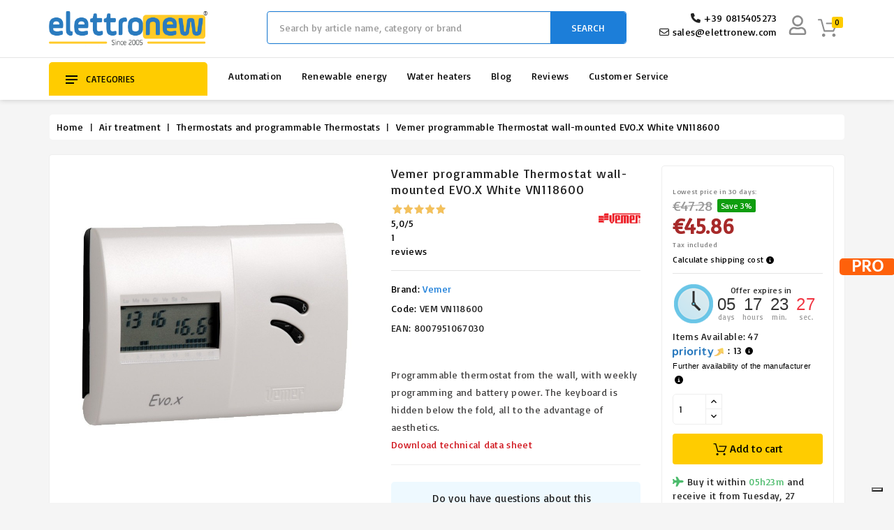

--- FILE ---
content_type: text/html; charset=utf-8
request_url: https://www.elettronew.com/en/thermoregulation/vemer-programmable-thermostat-wall-mounted-evox-white-vn118600-3315.html
body_size: 71550
content:
<!doctype html>
<html lang="en">

  <head>
    
      










  <meta charset="utf-8">





  <meta http-equiv="x-ua-compatible" content="ie=edge">



<meta name="theme-color" content="#1f4c94">


    <link rel="canonical" href="https://www.elettronew.com/en/thermoregulation/vemer-programmable-thermostat-wall-mounted-evox-white-vn118600-3315.html">
  

  <title>VEMER PROGRAMMABLE THERMOSTAT WALL-MOUNTED EVO.X WHITE VN118600</title>

  <script data-keepinline="true">
    var cdcGtmApi = '//www.elettronew.com/en/module/cdc_googletagmanager/async';
    var ajaxShippingEvent = 1;
    var ajaxPaymentEvent = 1;

/* datalayer */
dataLayer = window.dataLayer || [];
    let cdcDatalayer = {"event":"view_item","pageCategory":"product","ecommerce":{"currency":"EUR","value":"37.59","items":[{"item_id":"3315","item_name":"Vemer programmable Thermostat wall-mounted EVO.X White VN118600","item_reference":"VEM VN118600","item_brand":"Vemer","item_category":"Air treatment","item_category2":"Thermostats and programmable Thermostats","price":"37.59","quantity":1,"google_business_vertical":"retail"}]},"google_tag_params":{"ecomm_pagetype":"product","ecomm_prodid":"3315","ecomm_totalvalue":45.86,"ecomm_totalvalue_tax_exc":37.59,"ecomm_category":"Thermostats and programmable Thermostats"}};
    dataLayer.push(cdcDatalayer);

/* call to GTM Tag */
(function(w,d,s,l,i){w[l]=w[l]||[];w[l].push({'gtm.start':
new Date().getTime(),event:'gtm.js'});var f=d.getElementsByTagName(s)[0],
j=d.createElement(s),dl=l!='dataLayer'?'&l='+l:'';j.async=true;j.src=
'https://www.googletagmanager.com/gtm.js?id='+i+dl;f.parentNode.insertBefore(j,f);
})(window,document,'script','dataLayer','GTM-TSHTZCS');

/* async call to avoid cache system for dynamic data */
var cdcgtmreq = new XMLHttpRequest();
cdcgtmreq.onreadystatechange = function() {
    if (cdcgtmreq.readyState == XMLHttpRequest.DONE ) {
        if (cdcgtmreq.status == 200) {
          	var datalayerJs = cdcgtmreq.responseText;
            try {
                var datalayerObj = JSON.parse(datalayerJs);
                dataLayer = dataLayer || [];
                dataLayer.push(datalayerObj);
            } catch(e) {
               console.log("[CDCGTM] error while parsing json");
            }

                    }
        dataLayer.push({
          'event': 'datalayer_ready'
        });
    }
};
cdcgtmreq.open("GET", "//www.elettronew.com/en/module/cdc_googletagmanager/async?action=user" /*+ "?" + new Date().getTime()*/, true);
cdcgtmreq.setRequestHeader('X-Requested-With', 'XMLHttpRequest');
cdcgtmreq.send();
</script>

  

  <meta name="description" content="Buy online the thermostat from the wall ages.x white vn118600 Vemer. Only Elettronew you can find a wide range of programmable thermostats Vemer at discounted prices.">

  <meta name="keywords" content="">

  
  
  

    
      <link rel="alternate" href="https://www.elettronew.com/it/termoregolazione/vemer-cronotermostato-da-parete-evox-bianco-vn118600-3315.html" hreflang="it">

    
      <link rel="alternate" href="https://www.elettronew.com/en/thermoregulation/vemer-programmable-thermostat-wall-mounted-evox-white-vn118600-3315.html" hreflang="en-us">

    
      <link rel="alternate" href="https://www.elettronew.com/es/la-termorregulacion/vemer-termostato-programable-montado-en-la-pared-evox-blanco-vn118600-3315.html" hreflang="es-es">

    
      <link rel="alternate" href="https://www.elettronew.com/fr/thermoregulation/vemer-programmable-thermostat-mural-evox-blanc-vn118600-3315.html" hreflang="fr-fr">

    
      <link rel="alternate" href="https://www.elettronew.com/de/thermostaten/vemer-wand-programmierbarer-thermostat-evo-x-wei-vn118600-3315.html" hreflang="de-de">

    
  





  <meta name="viewport" content="width=device-width, initial-scale=1, user-scalable=no">
  






  <link rel="icon" type="image/vnd.microsoft.icon" href="/img/favicon.ico?1712213870">

  <link rel="shortcut icon" type="image/x-icon" href="/img/favicon.ico?1712213870">









    <link rel="stylesheet" href="https://www.elettronew.com/themes/electrive/assets/css/theme.css" type="text/css" media="all">
  <link rel="stylesheet" href="https://www.elettronew.com/modules/heylight/views/css/styles.css" type="text/css" media="all">
  <link rel="stylesheet" href="https://www.elettronew.com/modules/easycarousels/views/css/lib/swiper5.css" type="text/css" media="all">
  <link rel="stylesheet" href="https://www.elettronew.com/modules/easycarousels/views/css/front.css" type="text/css" media="all">
  <link rel="stylesheet" href="https://www.elettronew.com/modules/easycarousels/views/css/custom.css" type="text/css" media="all">
  <link rel="stylesheet" href="https://www.elettronew.com/modules/paypal/views/css/paypal_fo.css" type="text/css" media="all">
  <link rel="stylesheet" href="https://www.elettronew.com/modules/revolutpayment/views/css/blockui.css" type="text/css" media="all">
  <link rel="stylesheet" href="https://www.elettronew.com/modules/wbthemeconfigurator/views/css/frontend/font-awesome.min.css" type="text/css" media="all">
  <link rel="stylesheet" href="https://www.elettronew.com/modules/wbthemeconfigurator/views/css/frontend/owl.carousel.min.css" type="text/css" media="all">
  <link rel="stylesheet" href="https://www.elettronew.com/modules/wbthemeconfigurator/views/css/frontend/owl.theme.default.min.css" type="text/css" media="all">
  <link rel="stylesheet" href="https://www.elettronew.com/modules/wbthemeconfigurator/views/css/frontend/lightbox.css" type="text/css" media="all">
  <link rel="stylesheet" href="https://www.elettronew.com/modules/wbthemeconfigurator/views/css/frontend/animate.css" type="text/css" media="all">
  <link rel="stylesheet" href="https://www.elettronew.com/modules/wbthemeconfigurator/views/css/frontend/nivo-slider.css" type="text/css" media="all">
  <link rel="stylesheet" href="https://www.elettronew.com/modules/wbthemeconfigurator/views/css/frontend/bootstrap-select.min.css" type="text/css" media="all">
  <link rel="stylesheet" href="https://www.elettronew.com/modules/productinforequests/views/css/font-awesome.min.css" type="text/css" media="all">
  <link rel="stylesheet" href="https://www.elettronew.com/modules/productinforequests/views/css/productinforequests.css" type="text/css" media="all">
  <link rel="stylesheet" href="https://www.elettronew.com/modules/feedaty/css/feedaty_styles.css" type="text/css" media="all">
  <link rel="stylesheet" href="https://www.elettronew.com/modules/minqc/views/css/minqc.css" type="text/css" media="all">
  <link rel="stylesheet" href="https://www.elettronew.com/modules/groupinc/views/css/front.css" type="text/css" media="all">
  <link rel="stylesheet" href="https://www.elettronew.com/modules/psproductcountdownpro/views/css/front.css" type="text/css" media="all">
  <link rel="stylesheet" href="https://www.elettronew.com/modules/psproductcountdownpro/views/css/settings-1762872455.css" type="text/css" media="all">
  <link rel="stylesheet" href="https://www.elettronew.com/modules/psproductcountdownpro/views/css/themes/8-clock.css" type="text/css" media="all">
  <link rel="stylesheet" href="https://www.elettronew.com/modules/codfee/views/css/codfee_1.6.css" type="text/css" media="all">
  <link rel="stylesheet" href="https://www.elettronew.com/modules/ets_shippingcost/views/css/front.css" type="text/css" media="all">
  <link rel="stylesheet" href="https://www.elettronew.com/modules/sociallogin/views/css/sociallogin.css" type="text/css" media="all">
  <link rel="stylesheet" href="https://www.elettronew.com/modules/viesvalidator/views/css/viesvalidator.css" type="text/css" media="all">
  <link rel="stylesheet" href="https://www.elettronew.com/modules/cartbuttonanimation/views/css/front.css" type="text/css" media="all">
  <link rel="stylesheet" href="https://www.elettronew.com/js/jquery/ui/themes/base/minified/jquery-ui.min.css" type="text/css" media="all">
  <link rel="stylesheet" href="https://www.elettronew.com/js/jquery/ui/themes/base/minified/jquery.ui.theme.min.css" type="text/css" media="all">
  <link rel="stylesheet" href="https://www.elettronew.com/js/jquery/plugins/fancybox/jquery.fancybox.css" type="text/css" media="all">
  <link rel="stylesheet" href="https://www.elettronew.com/modules/blockslidingcart/views/css/slidingcart.css" type="text/css" media="all">
  <link rel="stylesheet" href="https://www.elettronew.com/modules/modifichefront/views/css/stickybar/stickybar.css" type="text/css" media="all">
  <link rel="stylesheet" href="https://www.elettronew.com/modules/modifichefront/views/css/selettorelingua/selettorelingua.css" type="text/css" media="all">
  <link rel="stylesheet" href="https://www.elettronew.com/modules/componentitema/views/css/componentitema.css" type="text/css" media="all">
  <link rel="stylesheet" href="https://www.elettronew.com/modules/wbblog/views//css/wbblog.css" type="text/css" media="all">
  <link rel="stylesheet" href="https://www.elettronew.com/modules/wbthemecustomizer/views/css/front/configCss-1.css" type="text/css" media="all">


<script type="text/javascript">
	var LANG_RTL=0;
	var langIso='en-us';
	var baseUri='https://www.elettronew.com/';
	var WB_mainLayout='fullwidth';

var WB_mainLayout='fullwidth';

 </script>






    <script type="text/javascript" src="https://www.elettronew.com/modules/componentitema/views/js/componentitema.js" defer></script>


  <script type="text/javascript">
        var btPixel = {"btnAddToCart":"","btnAddToCartCategory":"","btnAddToWishlist":"button.wishlist-button-add","btnOrder":"button[name=\"confirm-addresses\"]","btnSub":".pm_subscription_display_product_buttons","tagContent":{"sPixel":"460067291103032","aDynTags":{"content_type":{"label":"content_type","value":"product"},"content_ids":{"label":"content_ids","value":"3315"},"value":{"label":"value","value":45.86},"currency":{"label":"currency","value":"EUR"},"content_name":{"label":"content_name","value":"Vemer programmable Thermostat wall-mounted EVO.X White VN118600"},"content_category":{"label":"content_category","value":"Thermostats and programmable Thermostats"}},"sCR":"\n","aTrackingType":{"label":"tracking_type","value":"ViewContent"},"sJsObjName":"oPixelFacebook"},"pixel_id":"460067291103032","bUseConsent":"0","iConsentConsentLvl":0,"bConsentHtmlElement":"","token":"ed3e32b459d36f08fcb6ce25d0876d17","ajaxUrl":"https:\/\/www.elettronew.com\/en\/module\/facebookproductad\/ajax","external_id":0,"useAdvancedMatching":true,"advancedMatchingData":false,"eventId":5931,"fbdaSeparator":"v","pixelCurrency":"EUR","comboExport":"0","prefix":"","prefixLang":""};
        var cardWidgetIsEnabled = false;
        var checkoutWidgetDisplayType = "1";
        var controller = "product";
        var currentPage = "product";
        var ec_ajax_path = "https:\/\/www.elettronew.com\/en\/module\/easycarousels\/ajax?token=cf0aacaf1274f0ac667e4ea2fa1dc488";
        var isCheckoutPage = false;
        var isExempt = false;
        var isLoggedIn = false;
        var isMobile = 0;
        var is_17 = true;
        var klarnapayment = {"precision":2};
        var minqcConditionsUrl = "https:\/\/www.elettronew.com\/en\/cart?ajax=1&getMinqcConditions=1";
        var originUrl = "www.elettronew.com";
        var payWidgetIsEnabled = true;
        var prestashop = {"cart":{"products":[],"totals":{"total":{"type":"total","label":"Total","amount":0,"value":"\u20ac0.00"},"total_including_tax":{"type":"total","label":"Total (tax incl.)","amount":0,"value":"\u20ac0.00"},"total_excluding_tax":{"type":"total","label":"Total (tax excl.)","amount":0,"value":"\u20ac0.00"}},"subtotals":{"products":{"type":"products","label":"Total products","amount":0,"value":"\u20ac0.00"},"discounts":null,"shipping":{"type":"shipping","label":"Shipping","amount":0,"value":"0"},"tax":{"type":"tax","label":"Included taxes","amount":0,"value":"\u20ac0.00"}},"products_count":0,"summary_string":"0 items","vouchers":{"allowed":1,"added":[]},"discounts":[],"minimalPurchase":0,"minimalPurchaseRequired":""},"currency":{"name":"Euro","iso_code":"EUR","iso_code_num":"978","sign":"\u20ac"},"customer":{"lastname":"","firstname":"","email":null,"birthday":"0000-00-00","newsletter":"0","newsletter_date_add":"0000-00-00 00:00:00","optin":"0","website":null,"company":null,"siret":null,"ape":null,"is_logged":false,"gender":{"type":null,"name":null},"addresses":[]},"language":{"name":"English (English)","iso_code":"en","locale":"en-US","language_code":"en-us","is_rtl":"0","date_format_lite":"d\/m\/Y","date_format_full":"d\/m\/Y H:i:s","id":2},"page":{"title":"","canonical":null,"meta":{"title":"VEMER PROGRAMMABLE THERMOSTAT WALL-MOUNTED EVO.X WHITE VN118600","description":"Buy online the thermostat from the wall ages.x white vn118600 Vemer. Only Elettronew you can find a wide range of programmable thermostats Vemer at discounted prices.","keywords":"","robots":"index"},"page_name":"product","body_classes":{"lang-en":true,"lang-rtl":false,"country-IT":true,"currency-EUR":true,"layout-full-width":true,"page-product":true,"tax-display-enabled":true,"product-id-3315":true,"product-Vemer programmable Thermostat wall-mounted EVO.X White VN118600":true,"product-id-category-603":true,"product-id-manufacturer-43":true,"product-id-supplier-0":true,"product-available-for-order":true},"admin_notifications":[]},"shop":{"name":"Elettronew","logo":"\/img\/elettronew-logo-1636367203.jpg","stores_icon":"\/img\/logo_stores.png","favicon":"\/img\/favicon.ico"},"urls":{"base_url":"https:\/\/www.elettronew.com\/","current_url":"https:\/\/www.elettronew.com\/en\/thermoregulation\/vemer-programmable-thermostat-wall-mounted-evox-white-vn118600-3315.html","shop_domain_url":"https:\/\/www.elettronew.com","img_ps_url":"https:\/\/www.elettronew.com\/img\/","img_cat_url":"https:\/\/www.elettronew.com\/img\/c\/","img_lang_url":"https:\/\/www.elettronew.com\/img\/l\/","img_prod_url":"https:\/\/www.elettronew.com\/img\/p\/","img_manu_url":"https:\/\/www.elettronew.com\/img\/m\/","img_sup_url":"https:\/\/www.elettronew.com\/img\/su\/","img_ship_url":"https:\/\/www.elettronew.com\/img\/s\/","img_store_url":"https:\/\/www.elettronew.com\/img\/st\/","img_col_url":"https:\/\/www.elettronew.com\/img\/co\/","img_url":"https:\/\/www.elettronew.com\/themes\/electrive\/assets\/img\/","css_url":"https:\/\/www.elettronew.com\/themes\/electrive\/assets\/css\/","js_url":"https:\/\/www.elettronew.com\/themes\/electrive\/assets\/js\/","pic_url":"https:\/\/www.elettronew.com\/upload\/","pages":{"address":"https:\/\/www.elettronew.com\/en\/address","addresses":"https:\/\/www.elettronew.com\/en\/addresses","authentication":"https:\/\/www.elettronew.com\/en\/access","cart":"https:\/\/www.elettronew.com\/en\/cart","category":"https:\/\/www.elettronew.com\/en\/index.php?controller=category","cms":"https:\/\/www.elettronew.com\/en\/index.php?controller=cms","contact":"https:\/\/www.elettronew.com\/en\/contact-us","discount":"https:\/\/www.elettronew.com\/en\/discount-coupons","guest_tracking":"https:\/\/www.elettronew.com\/en\/tracking-visitor","history":"https:\/\/www.elettronew.com\/en\/order-history","identity":"https:\/\/www.elettronew.com\/en\/personal-data","index":"https:\/\/www.elettronew.com\/en\/","my_account":"https:\/\/www.elettronew.com\/en\/my-account","order_confirmation":"https:\/\/www.elettronew.com\/en\/confirmation-of-the-order","order_detail":"https:\/\/www.elettronew.com\/en\/index.php?controller=order-detail","order_follow":"https:\/\/www.elettronew.com\/en\/follow-the-order","order":"https:\/\/www.elettronew.com\/en\/order","order_return":"https:\/\/www.elettronew.com\/en\/index.php?controller=order-return","order_slip":"https:\/\/www.elettronew.com\/en\/good-of-the-order","pagenotfound":"https:\/\/www.elettronew.com\/en\/error-404","password":"https:\/\/www.elettronew.com\/en\/forgotten-password","pdf_invoice":"https:\/\/www.elettronew.com\/en\/index.php?controller=pdf-invoice","pdf_order_return":"https:\/\/www.elettronew.com\/en\/index.php?controller=pdf-order-return","pdf_order_slip":"https:\/\/www.elettronew.com\/en\/index.php?controller=pdf-order-slip","prices_drop":"https:\/\/www.elettronew.com\/en\/offers","product":"https:\/\/www.elettronew.com\/en\/index.php?controller=product","search":"https:\/\/www.elettronew.com\/en\/search","sitemap":"https:\/\/www.elettronew.com\/en\/site-map","stores":"https:\/\/www.elettronew.com\/en\/shops","supplier":"https:\/\/www.elettronew.com\/en\/suppliers","register":"https:\/\/www.elettronew.com\/en\/access?create_account=1","order_login":"https:\/\/www.elettronew.com\/en\/order?login=1"},"alternative_langs":{"it":"https:\/\/www.elettronew.com\/it\/termoregolazione\/vemer-cronotermostato-da-parete-evox-bianco-vn118600-3315.html","en-us":"https:\/\/www.elettronew.com\/en\/thermoregulation\/vemer-programmable-thermostat-wall-mounted-evox-white-vn118600-3315.html","es-es":"https:\/\/www.elettronew.com\/es\/la-termorregulacion\/vemer-termostato-programable-montado-en-la-pared-evox-blanco-vn118600-3315.html","fr-fr":"https:\/\/www.elettronew.com\/fr\/thermoregulation\/vemer-programmable-thermostat-mural-evox-blanc-vn118600-3315.html","de-de":"https:\/\/www.elettronew.com\/de\/thermostaten\/vemer-wand-programmierbarer-thermostat-evo-x-wei-vn118600-3315.html"},"theme_assets":"\/themes\/electrive\/assets\/","actions":{"logout":"https:\/\/www.elettronew.com\/en\/?mylogout="},"no_picture_image":{"bySize":{"small_default":{"url":"https:\/\/www.elettronew.com\/img\/p\/en-default-small_default.jpg","width":91,"height":91},"cart_default":{"url":"https:\/\/www.elettronew.com\/img\/p\/en-default-cart_default.jpg","width":254,"height":254},"home_default":{"url":"https:\/\/www.elettronew.com\/img\/p\/en-default-home_default.jpg","width":282,"height":282},"medium_default":{"url":"https:\/\/www.elettronew.com\/img\/p\/en-default-medium_default.jpg","width":315,"height":315},"large_default":{"url":"https:\/\/www.elettronew.com\/img\/p\/en-default-large_default.jpg","width":800,"height":800}},"small":{"url":"https:\/\/www.elettronew.com\/img\/p\/en-default-small_default.jpg","width":91,"height":91},"medium":{"url":"https:\/\/www.elettronew.com\/img\/p\/en-default-home_default.jpg","width":282,"height":282},"large":{"url":"https:\/\/www.elettronew.com\/img\/p\/en-default-large_default.jpg","width":800,"height":800},"legend":""}},"configuration":{"display_taxes_label":true,"display_prices_tax_incl":true,"is_catalog":false,"show_prices":true,"opt_in":{"partner":false},"quantity_discount":{"type":"discount","label":"Discount"},"voucher_enabled":1,"return_enabled":0},"field_required":[],"breadcrumb":{"links":[{"title":"Home","url":"https:\/\/www.elettronew.com\/en\/"},{"title":"Air treatment","url":"https:\/\/www.elettronew.com\/en\/prodotti\/categoria\/air-treatment-970.html"},{"title":"Thermostats and programmable Thermostats","url":"https:\/\/www.elettronew.com\/en\/prodotti\/categoria\/thermoregulation-603.html"},{"title":"Vemer programmable Thermostat wall-mounted EVO.X White VN118600","url":"https:\/\/www.elettronew.com\/en\/thermoregulation\/vemer-programmable-thermostat-wall-mounted-evox-white-vn118600-3315.html"}],"count":4},"link":{"protocol_link":"https:\/\/","protocol_content":"https:\/\/"},"time":1769393599,"static_token":"ed3e32b459d36f08fcb6ce25d0876d17","token":"c2c930f2452f9d87cfa943e7c36ac0b7"};
        var productrequestinfo_secure_key = "b61df214001cf4883d9b972f4b414e6428f6fe17";
        var psemailsubscription_subscription = "https:\/\/www.elettronew.com\/en\/module\/ps_emailsubscription\/subscription";
        var stgrecaptcha = {"invisible_v2":"1","site_key":"6Ldc_FoUAAAAAD1ObZORa-JvBoS90sbASgKYBJnn","login_attempts":"5","theme":"light","type":"image","size":"normal","lang":"en","logged_in":"0","no_connect":"0","news_delay":"1","captcha_type":"0","h_site_key":"","h_secret_key":"","login":{"enabled":"0","selector":"body#authentication #login-form .forgot-password","html":"<div class=\"stgr_login stgr_box form-group row\"><label class=\"col-md-3 form-control-label required\">Captcha<\/label><div class=\"col-md-9\"><div class=\"g-recaptcha\"><\/div><\/div><\/div>","append":"1"},"register":{"enabled":"1","selector":"body#authentication #customer-form > section","html":"<div class=\"stgr_register stgr_box form-group row\"><label class=\"col-md-3 form-control-label required\">Captcha<\/label><div class=\"col-md-9\"><div class=\"g-recaptcha\"><\/div><\/div><\/div>","append":"0"},"contact":{"enabled":"1","selector":".contact-form .form-fields","html":"<div class=\"stgr_contact stgr_box form-group row\"><label class=\"col-md-3 form-control-label required\">Captcha<\/label><div class=\"col-md-9\"><div class=\"g-recaptcha\"><\/div><\/div><\/div>","append":"0"},"opclogin":{"enabled":"0","selector":"body#checkout #login-form .forgot-password","html":"<div class=\"stgr_opclogin stgr_box form-group row\"><label class=\"col-md-3 form-control-label required\">Captcha<\/label><div class=\"col-md-9\"><div class=\"g-recaptcha\"><\/div><\/div><\/div>","append":"1"},"opcregister":{"enabled":"0","selector":"body#checkout #customer-form > section","html":"<div class=\"stgr_opcregister stgr_box form-group row\"><label class=\"col-md-3 form-control-label required\">Captcha<\/label><div class=\"col-md-9\"><div class=\"g-recaptcha\"><\/div><\/div><\/div>","append":"0"},"emailsubscription":{"enabled":"1","selector":".block_newsletter form .col-xs-12:first","html":"<div class=\"stgr_emailsubscription stgr_box col-xs-12 mt-1\"><div class=\"g-recaptcha\"><\/div><\/div>","append":"2"},"forms":{"login":{"id":"login","val":1,"name":"Login form"},"register":{"id":"register","val":1,"name":"Register form"},"contact":{"id":"contact","val":1,"name":"Contact form"},"opclogin":{"id":"opclogin","val":1,"name":"The lLogin form on the checkout page"},"opcregister":{"id":"opcregister","val":1,"name":"The register form on the checkout page"},"emailsubscription":{"id":"emailsubscription","val":1,"name":"Newsletter subscription"}}};
        var trustedshopseasyintegration_css = "https:\/\/www.elettronew.com\/modules\/trustedshopseasyintegration\/views\/css\/front\/front.1.1.3.css";
        var viesCountryCode = "";
        var viesMessages = {"validating":"Validating VAT number...","valid":"VAT enabled - Reverse Charge applied","click_update":"Click update to see the new total","invalid":"VAT number not enabled in VIES system","error":"VIES verification is unavailable. Please try again shortly or contact us","blocked":"Order not allowed: VAT number required","same_country":"Reverse charge not applicable for domestic customers","tax_excl":"Tax excl.","tax_exempt":"Tax exempt","entering":"Enter full VAT number...","reverse_charge":"Reverse Charge applied - VAT not applicable","reverse_charge_banner":"Reverse Charge applied","validate_button":"Validate VAT for Reverse Charge","confirm_button":"Confirm data"};
        var viesShopCountry = "IT";
        var viesValidatorAjaxUrl = "https:\/\/www.elettronew.com\/modules\/viesvalidator\/ajax.php";
        var viesVatNumber = "";
        var xprt_base_dir = "https:\/\/www.elettronew.com\/";
      </script>







  <style></style><script>
                var jprestaUpdateCartDirectly = 1;
                var jprestaUseCreativeElements = 0;
                </script><script>
pcRunDynamicModulesJs = function() {
// Autoconf - 2023-05-04T07:09:00+00:00
// productcomments
if ($.fn.rating) $('input.star').rating();
if ($.fn.rating) $('.auto-submit-star').rating();
if ($.fn.fancybox) $('.open-comment-form').fancybox({'hideOnContentClick': false});
// ps_shoppingcart
// Cart is refreshed from HTML to be faster
// blockslidingcart
$(".fire-delete").on("click",(function(e){e.preventDefault(),$(".product_list_widget dt").each((function(e,t){$(this).find(".ajax_cart_block_remove_link").attr("href");var a=$(this),i=0,o=0,d=0,l=$($(this)).find("div[data-id^=deleteCustomizableProduct_]"),r=!1;if(l&&$(l).length){var n=l.data("id").split("_");void 0!==n[1]&&(i=parseInt(n[1]),o=parseInt(n[2]),void 0!==n[3]&&(d=parseInt(n[3])),void 0!==n[4]&&(r=parseInt(n[4])))}if(!i){var s=$(this).data("id").replace("sccart_block_product_","");n=(s=s.replace("deleteCustomizableProduct_","")).split("_"),o=parseInt(n[0]),void 0!==n[1]&&(d=parseInt(n[1])),void 0!==n[2]&&(r=parseInt(n[2]))}var c=o,p=d;$.ajax({type:"POST",headers:{"cache-control":"no-cache"},url:baseUri+"?rand="+(new Date).getTime(),async:!0,cache:!1,dataType:"json",data:"controller=cart&delete=1&id_product="+c+"&ipa="+(null!=p&&parseInt(p)?p:"")+(i&&null!=i?"&id_customization="+i:"")+"&id_address_delivery="+r+"&token="+static_token+"&ajax=true",success:function(e){ajaxCart.updateCart(e),setTimeout((function(){a.addClass("strike").fadeTo("fast",0,(function(){a.remove(),setTimeout((function(){0==$("#sclist dl").children().length?($("#slidingcart-widget-panel").addClass("sc-panel-empty"),$(".ajax_cart_quantity").html("0"),$("#header .cart_block").stop(!0,!0).slideUp(200),$(".cart_block_no_products:hidden").slideDown(450),$("#sclist dl.products").remove(),$("#slidingcart-widget-panel").addClass("sc-panel-empty"),setTimeout((function(){$(".cd-popup").removeClass("is-visible"),$(".cd-popup").removeClass("is-visible")}),100),setTimeout((function(){HideCartWidgetPanel(),$("#slidingcart-widget-panel-overlay").removeClass("show fade-out"),$("#widget-panel-loader").removeClass("loading"),$("#widget-panel-loader").removeClass("strike"),$("#cart-widget-panel-overlay").addClass("fade-out"),setTimeout((function(){$("#cart-widget-panel-overlay").removeClass("show fade-out")}),100)}),100)):$("#slidingcart-widget-panel").removeClass("sc-panel-empty")}),100)})),console.log("22")}),10),"order"!=$("body").attr("id")&&"order-opc"!=$("body").attr("id")&&"shoppingcart"!=$("body").attr("id")||deleteProductFromSummary(c+"_"+p+"_"+i+"_"+r)},error:function(){var e="ERROR: unable to delete the product";$.prototype.fancybox?$.fancybox.open([{type:"inline",autoScale:!0,minHeight:30,content:e}],{padding:0}):alert(e)}})}))})),$("#cart-widget-panel-overlay").bind("click",(function(){"none"==$("#layer_cart").css("display")?(HideCartWidgetPanel(),$(this).addClass("fade-out"),setTimeout((function(){$("#cart-widget-panel-overlay").removeClass("show fade-out")}),300)):($(".layer_cart_overlay").hide(),$("#layer_cart").fadeOut("fast"),$("#slidingcart-widget-panel-overlay").addClass("fade-out"),setTimeout((function(){$("#slidingcart-widget-panel-overlay").removeClass("show fade-out")}),300))})),$("#slidingcart-panel-close,#button_continue").bind("click",(function(e){e.preventDefault(),HideCartWidgetPanel(),$("#cart-widget-panel-overlay").addClass("fade-out"),setTimeout((function(){$("#cart-widget-panel-overlay").removeClass("show fade-out")}),300)}));

//User name on mobile
if (prestashop_pc.customer.is_logged) {
  $('#_mobile_user_info .dropdown-menu span:nth-child(2)').html(prestashop_pc.customer.firstname + ' ' + prestashop_pc.customer.lastname);
}
// Carousel
$('body').on('click', '.product-cover', function() {var e=$("#xs-zoom");imagesLoaded(e,function(){e.owlCarousel({loop:!1,responsive:{0:{items:1}},dots:!0,nav:!1,navText:["","",],margin:15})});});

// Frecce Zoom IMG prodotto

$(document).ready(function() {
        var e = $("#xs-zoom");
        imagesLoaded(e, function() {
            e.owlCarousel({
                loop: !1,
                responsive: {
                    0: {
                        items: 1
                    }
                },
                dots: !0,
                nav: 1,
                navText: ['', '', ],
                margin: 15
            })
        })
    })

// ICONA ASSISTENZA HEADER ENRICA
document.addEventListener("DOMContentLoaded", function () {
  var container = document.querySelector(".mobile_contacts_container");
  var dropdownBox = document.querySelector(".dropdown_box");

  if(container){
  container.addEventListener("click", function () {
    dropdownBox.classList.toggle("open");
  });
}
  document.addEventListener("click", function (event) {
    if (
      !container.contains(event.target) &&
      !dropdownBox.contains(event.target)
    ) {
      dropdownBox.classList.remove("open");
    }
  });
});
// ICONA ASSISTENZA HEADER ENRICA
};</script>
<script type="text/javascript">
var slidinganim = 1;
var scatcaction = 0;
var sccartshowpopup = 0;
var scflyout = 0;
var scadcrt = 0;
var showtscicon = 1;
var scicol = '';
var scpanloader = 0;
var scpaneldir = 2;
var scflyouttarget = 1;
var scaddnotify = 0;
var scdelnotify = 0;
var scnotifytimeout = 4000;
var screfreshcart = 1;
var scflyoutlenght = 1000;
var scpageoverlay = 1;
var scslidetype = 1;
var scalwaysopen = 0;
var scalwaysopenbrp = 1300;
var sckeepfull = 1;
var sckeepfullbrk = 480;
var scactionmob = 0;
var scactionbrk = 480;
</script>


			<style type="text/css">
            .easycarousels .product-miniature .psproductcountdown {
    display: none !important;
}
    </style>

<script type="text/javascript">
    var pspc_labels = ['days', 'hours', 'minutes', 'seconds'];
    var pspc_labels_lang = {
        'days': 'days',
        'hours': 'hours',
        'minutes': 'min.',
        'seconds': 'sec.'
    };
    var pspc_labels_lang_1 = {
        'days': 'day',
        'hours': 'hour',
        'minutes': 'min.',
        'seconds': 'sec.'
    };
    var pspc_offer_txt = "Offer ends in:";
    var pspc_theme = "8-clock";
    var pspc_psv = 1.7;
    var pspc_hide_after_end = 1;
    var pspc_hide_expired = 1;
    var pspc_highlight = "seconds";
    var pspc_position_product = "no";
    var pspc_position_list = "over_img";
    var pspc_adjust_positions = 1;
    var pspc_promo_side = "left";
    var pspc_token = "ed3e32b459d36f08fcb6ce25d0876d17";
    </script>
<script type="text/javascript">
    (function() {
        window.sib = {
            equeue: [],
            client_key: "cyv2l40somsrfx5cypmi6vhz"
        };

    
        window.sendinblue = { } ;
        for (var j = ['track', 'identify', 'trackLink', 'page'], i = 0; i < j.length; i++) {
            (function(k) {
                window.sendinblue[k] = function() {
                    var arg = Array.prototype.slice.call(arguments);
                    (window.sib[k] || function() {
                        var t = { } ;
                        t[k] = arg;
                        window.sib.equeue.push(t);
                    })(arg[0], arg[1], arg[2]);
                };
            })(j[i]);
        }
        var n = document.createElement("script"),
            i = document.getElementsByTagName("script")[0];
        n.type = "text/javascript", n.id = "sendinblue-js", n.async = !0, n.src = "https://sibautomation.com/sa.js?plugin=prestashop&key=" + window.sib.client_key, i.parentNode.insertBefore(n, i), window.sendinblue.page();
    })();
</script>
<script type="text/javascript">
var _iub = _iub || [];
_iub.csConfiguration = {"askConsentAtCookiePolicyUpdate":true,"countryDetection":true,"enableFadp":true,"enableUspr":true,"perPurposeConsent":true,"siteId":3570961,"whitelabel":false,"cookiePolicyId":45316380,"lang":"en","i18n":{"en":{"banner":{"title":"But first, Cookies","dynamic":{"body":"We use different types of cookies to give you a better browsing experience, personalise ads and analyse our traffic. Of course, you may decide to decline them,&nbsp;<strong style=\"\">but wouldn't you like to be able to receive immediate live chat support? We would be sorry to lose this opportunity to come into contact with you</strong>. Then you can click on <strong style=\"\">Accept</strong>, consenting to the use of cookies or set your preferences. The information collected on our site is shared with our partners who may reprocess and combine it with other information collected on their own.&nbsp; For more information see our <a href=\"https://www.elettronew.com/en/cookie-policy-22.html\" style=\"\">Cookie Policy</a> and <a href=\"https://www.elettronew.com/en/gdpr-18.html\" style=\"\">Privacy Policy</a>."}}}}, "banner":{ "acceptButtonColor":"#188600","acceptButtonDisplay":true,"backgroundColor":"#FFFFFF","closeButtonDisplay":false,"customizeButtonCaptionColor":"#000000","customizeButtonColor":"#FFFFFF","customizeButtonDisplay":true,"explicitWithdrawal":true,"fontSizeBody":"12px","listPurposes":true,"linksColor":"#000000","position":"float-bottom-center","slideDown":false,"textColor":"#000000","acceptButtonCaption":"Accept","customizeButtonCaption":"Customize" }};
</script>
<script type="text/javascript" src="https://cs.iubenda.com/autoblocking/3570961.js" charset="UTF-8"></script>
<script type="text/javascript" src="//cdn.iubenda.com/cs/gpp/stable/stub.js"></script>
<script type="text/javascript" src="//cdn.iubenda.com/cs/stable/iubenda_cs.js" charset="UTF-8" async></script>
			<script type='text/javascript'>
				var iCallback = function(){};

				if('callback' in _iub.csConfiguration) {
					if('onConsentGiven' in _iub.csConfiguration.callback) iCallback = _iub.csConfiguration.callback.onConsentGiven;

					_iub.csConfiguration.callback.onConsentGiven = function() {
						iCallback();

						jQuery('noscript._no_script_iub').each(function (a, b) { var el = jQuery(b); el.after(el.html()); });
					};
				};
			</script><script
    async
    data-environment='production'
    src='https://js.klarna.com/web-sdk/v1/klarna.js'
            data-client-id='4f2e85e7-3d36-55e5-b3bc-72959de67228'
    ></script>
















<!-- Matomo -->


<!-- End Matomo Code -->







<!-- Slick Slider JS -->

<script src="https://www.elettronew.com/themes/electrive/templates/_partials/codjquery35loc.js"></script>



<!-- Lazyloading immagini -->


<!-- Lazyloading immagini -->

<script rel="preconnect" defer type="text/javascript"
  src="https://widget.feedaty.com/public/js/feedaty.js?merchant=10213562&style_ver=2021"></script>



<!-- KLARNA -->

<script rel="preconnect" defer data-environment="production" src="https://js.klarna.com/web-sdk/v1/klarna.js"
  data-client-id="4f2e85e7-3d36-55e5-b3bc-72959de67228"></script>

<script>
  if (window.Klarna !== undefined && window.Klarna !== null) {
    window.Klarna.OnsiteMessaging.refresh();
  }
</script>

<!-- KLARNA -->


<!-- Begin eTrusted bootstrap tag -->
<!-- End eTrusted bootstrap tag -->

<!--script doofinder-->


        
                            <script defer src="https://www.elettronew.com/js/doofinder_EN.js"></script>
                
  

<!--script doofinder-->



<script defer src="https://www.elettronew.com/themes/electrive/templates/_partials/kitfontawesloc.js" crossorigin="anonymous">
</script>



<!-- TrustBox script -->

<script rel="preconnect" defer type="text/javascript" src="//widget.trustpilot.com/bootstrap/v5/tp.widget.bootstrap.min.js"></script>

<!-- End TrustBox script -->





    
    <meta property="og:type" content="product">
    <meta property="og:url" content="https://www.elettronew.com/en/thermoregulation/vemer-programmable-thermostat-wall-mounted-evox-white-vn118600-3315.html">
    <meta property="og:title" content="VEMER PROGRAMMABLE THERMOSTAT WALL-MOUNTED EVO.X WHITE VN118600">
    <meta property="og:site_name" content="Elettronew">
    <meta property="og:description" content="Buy online the thermostat from the wall ages.x white vn118600 Vemer. Only Elettronew you can find a wide range of programmable thermostats Vemer at discounted prices.">
    <meta property="og:image" content="https://www.elettronew.com/32685-large_default/vemer-programmable-thermostat-wall-mounted-evox-white-vn118600.jpg">
    <meta property="product:pretax_price:amount" content="37.5875">
    <meta property="product:pretax_price:currency" content="EUR">
    <meta property="product:price:amount" content="45.86">
    <meta property="product:price:currency" content="EUR">
          <meta property="product:weight:value" content="0.200000">
      <meta property="product:weight:units" content="kg">
      
  </head>
  <!-- Google Tag Manager (noscript) -->
    <!-- End Google Tag Manager (noscript) -->
   <body id="product" class="lang-en country-it currency-eur layout-full-width page-product tax-display-enabled product-id-3315 product-vemer-programmable-thermostat-wall-mounted-evo-x-white-vn118600 product-id-category-603 product-id-manufacturer-43 product-id-supplier-0 product-available-for-order fullwidth">
  
    
      <!-- Google Tag Manager (noscript) -->
<noscript><iframe src="https://www.googletagmanager.com/ns.html?id=GTM-TSHTZCS"
height="0" width="0" style="display:none;visibility:hidden"></iframe></noscript>
<!-- End Google Tag Manager (noscript) -->

    

    <main>
      
              

      <header id="header">
        
          
 <svg style="display: none;">
  <symbol viewBox="0 0 52 52" id="successi">
    <path d="M26,0C11.664,0,0,11.663,0,26s11.664,26,26,26s26-11.663,26-26S40.336,0,26,0z M26,50C12.767,50,2,39.233,2,26
         S12.767,2,26,2s24,10.767,24,24S39.233,50,26,50z"></path>
    <path d="M38.252,15.336l-15.369,17.29l-9.259-7.407c-0.43-0.345-1.061-0.274-1.405,0.156c-0.345,0.432-0.275,1.061,0.156,1.406
         l10,8C22.559,34.928,22.78,35,23,35c0.276,0,0.551-0.114,0.748-0.336l16-18c0.367-0.412,0.33-1.045-0.083-1.411
         C39.251,14.885,38.62,14.922,38.252,15.336z"></path>
  </symbol>
  <symbol viewBox="0 0 15 15" id="hlan">
    <path d="M14.982,7C14.736,3.256,11.744,0.263,8,0.017V0H7.5H7v0.017C3.256,0.263,0.263,3.256,0.017,7H0v0.5
         V8h0.017C0.263,11.744,3.256,14.736,7,14.982V15h0.5H8v-0.018c3.744-0.246,6.736-3.238,6.982-6.982H15V7.5V7H14.982z M4.695,1.635
         C4.212,2.277,3.811,3.082,3.519,4H2.021C2.673,2.983,3.599,2.16,4.695,1.635z M1.498,5h1.758C3.122,5.632,3.037,6.303,3.01,7H1.019
         C1.072,6.296,1.238,5.623,1.498,5z M1.019,8H3.01c0.027,0.697,0.112,1.368,0.246,2H1.498C1.238,9.377,1.072,8.704,1.019,8z
         M2.021,11h1.497c0.292,0.918,0.693,1.723,1.177,2.365C3.599,12.84,2.673,12.018,2.021,11z M7,13.936
         C5.972,13.661,5.087,12.557,4.55,11H7V13.936z M7,10H4.269C4.128,9.377,4.039,8.704,4.01,8H7V10z M7,7H4.01
         c0.029-0.704,0.118-1.377,0.259-2H7V7z M7,4H4.55C5.087,2.443,5.972,1.339,7,1.065V4z M12.979,4h-1.496
         c-0.293-0.918-0.693-1.723-1.178-2.365C11.4,2.16,12.327,2.983,12.979,4z M8,1.065C9.027,1.339,9.913,2.443,10.45,4H8V1.065z M8,5
         h2.73c0.142,0.623,0.229,1.296,0.26,2H8V5z M8,8h2.99c-0.029,0.704-0.118,1.377-0.26,2H8V8z M8,13.936V11h2.45
         C9.913,12.557,9.027,13.661,8,13.936z M10.305,13.365c0.483-0.643,0.885-1.447,1.178-2.365h1.496
         C12.327,12.018,11.4,12.84,10.305,13.365z M13.502,10h-1.758c0.134-0.632,0.219-1.303,0.246-2h1.99
         C13.928,8.704,13.762,9.377,13.502,10z M11.99,7c-0.027-0.697-0.112-1.368-0.246-2h1.758c0.26,0.623,0.426,1.296,0.479,2H11.99z"></path>
  </symbol>
  <symbol viewBox="0 0 512 512" id="call-center-agent">
    <g>
      <path d="m326.615 504.5h-154.006c-5.709 0-10.338-4.628-10.338-10.338v-143.611c0-29.694 24.072-53.766 53.766-53.766h67.148c29.694 0 53.766 24.072 53.766 53.766v143.611c.002 5.71-4.627 10.338-10.336 10.338z" fill="#9dc6fb" />
      <path d="m283.186 296.784h-23.861c29.694 0 53.766 24.072 53.766 53.766v153.95h13.523c5.709 0 10.338-4.628 10.338-10.338v-143.611c.001-29.695-24.071-53.767-53.766-53.767z" fill="#80b4fb" />
      <path d="m385.963 28.479c-10.037-11.904-27.021-13.853-39.261-4.505l-9.734 7.434c-1.656 1.265-4.032.542-4.765-1.409-5.047-13.443-17.45-22.499-31.46-22.499-9.908 0-129.304 0-139.019 0-30.855 0-55.868 26.316-55.868 58.778v81.949c0 17.599 13.56 31.865 30.288 31.865h226.939c16.727 0 30.288-14.267 30.288-31.865v-99.223c-.002-7.564-2.637-14.866-7.408-20.525z" fill="#26457d" />
    </g>
    <g>
      <path d="m385.963 28.479c-9.772-11.589-26.127-13.739-38.28-5.218 2.063 1.446 3.986 3.183 5.701 5.218 4.771 5.659 7.406 12.961 7.406 20.525v99.223c0 17.599-13.56 31.865-30.288 31.865h32.578c16.727 0 30.288-14.267 30.288-31.865v-99.223c.001-7.564-2.634-14.866-7.405-20.525z" fill="#21386b" />
    </g>
    <path d="m222.083 303.162 27.529 48.814-25.267 14.532-46.195-90.095z" fill="#f9f6f6" />
    <path d="m277.141 303.162-27.529 48.814 25.267 14.532 46.195-90.095z" fill="#f9f6f6" />
    <path d="m249.612 351.976 27.529-48.814h-55.058z" fill="#e2a770" />
    <path d="m249.612 315.894c-65.269 0-118.179-52.91-118.179-118.179v-86.335c61.982 1.93 115.097-5.098 146.753-33.802 19.161 24.434 49.182 35.513 89.604 33.802v86.335c.001 65.269-52.909 118.179-118.178 118.179z" fill="#f1d0a5" />
    <path d="m340.265 110.358c-26.795-3.423-47.558-14.262-62.079-32.779-31.656 28.704-84.771 35.731-146.753 33.802v16.94c56.448 1.758 105.541 1.892 137.77-19.78 5.083-3.418 11.854-3.154 16.393.959 11.424 10.351 25.823 15.583 43.127 17.801 6.613.848 11.539 6.53 11.539 13.197v49.218c0 65.268-52.91 118.179-118.179 118.179-6.481 0-12.838-.53-19.035-1.534 14.29 6.133 30.029 9.534 46.564 9.534 65.268 0 118.179-52.91 118.179-118.179v-69.396-16.94c-9.166.389-18.463.136-27.526-1.022z" fill="#f1b986" />
    <path d="m131.433 188.523h-14.241c-11.335 0-20.525-9.189-20.525-20.525 0-11.335 9.189-20.525 20.525-20.525h14.241z" fill="#e2a770" />
    <path d="m367.791 203.297h16.066c17.384 0 31.476-14.092 31.476-31.476v-7.645c0-17.384-14.092-31.476-31.476-31.476h-16.066z" fill="#ffe07d" />
    <path d="m383.857 132.7h-16.066v.191c15.764 1.715 28.034 15.065 28.034 31.285v7.645c0 16.22-12.27 29.57-28.034 31.285v.191h16.066c17.384 0 31.476-14.092 31.476-31.476v-7.645c0-17.383-14.092-31.476-31.476-31.476z" fill="#ffd064" />
    <path d="m299.146 276.413h-43.19c-3.504 0-6.344-2.84-6.344-6.344v-16.547c0-3.504 2.84-6.344 6.344-6.344h43.19c3.503 0 6.344 2.84 6.344 6.344v16.547c0 3.504-2.84 6.344-6.344 6.344z" fill="#9dc6fb" />
    <path d="m299.146 247.179h-18.146c3.503 0 6.344 2.84 6.344 6.344v16.547c0 3.503-2.84 6.344-6.344 6.344h18.147c3.503 0 6.344-2.84 6.344-6.344v-16.547c-.001-3.504-2.841-6.344-6.345-6.344z" fill="#80b4fb" />
    <g>
      <path d="m400.869 129.116v-80.112c0-9.339-3.258-18.345-9.172-25.358-12.71-15.075-34.011-17.497-49.547-5.632l-5.312 4.057c-7.22-13.575-20.855-22.071-36.095-22.071h-93.707c-4.143 0-7.5 3.357-7.5 7.5s3.357 7.5 7.5 7.5h93.707c10.823 0 20.416 6.922 24.438 17.635 1.179 3.142 3.803 5.568 7.018 6.492 3.236.931 6.637.291 9.32-1.758l9.734-7.434c9.063-6.92 21.521-5.465 28.976 3.378 3.637 4.313 5.64 9.886 5.64 15.69v76.248c-1.722-.088-2.344-.037-10.578-.052v-13.819c0-2.044-.834-4-2.311-5.414-1.475-1.415-3.456-2.169-5.507-2.079-38.497 1.633-65.782-8.49-83.386-30.937-1.284-1.639-3.192-2.669-5.268-2.846-2.071-.171-4.129.52-5.672 1.918-26.382 23.92-71.342 34.043-141.481 31.861-2.053-.079-3.997.698-5.453 2.111-1.458 1.412-2.28 3.355-2.28 5.385v28.593c-5.922.061-7.455-.16-10.579.269v-73.963c0-28.275 21.698-51.278 48.369-51.278h15.326c4.143 0 7.5-3.357 7.5-7.5s-3.357-7.5-7.5-7.5h-15.326c-34.941 0-63.369 29.732-63.369 66.278v80.988c-5.641 5.13-9.188 12.525-9.188 20.732 0 15.453 12.572 28.024 28.025 28.024h6.741v1.692c0 16.655 3.215 32.849 9.556 48.131 1.588 3.827 5.977 5.638 9.802 4.054 3.826-1.588 5.641-5.977 4.054-9.802-5.581-13.451-8.411-27.711-8.411-42.383v-78.644c65.247 1.222 109.654-8.705 138.38-30.979 19.153 20.567 46.873 30.959 82.604 30.959.125-.001.249-.001.374-.001v78.666c0 20.66-5.696 40.013-15.592 56.58h-31.709v-.773c0-7.634-6.21-13.844-13.844-13.844h-43.19c-7.38 0-13.412 5.809-13.806 13.093-4.917-1.002-9.764-3.106-14.665-6.353-3.45-2.285-8.106-1.342-10.395 2.11-2.287 3.454-1.343 8.107 2.111 10.396 7.4 4.902 15.079 7.922 22.91 9.039v2.106c0 7.634 6.21 13.844 13.844 13.844h43.19c7.634 0 13.844-6.21 13.844-13.844v-.773h20.965c-20.317 23.904-50.587 39.099-84.343 39.099-34.617 0-66.975-15.784-88.293-43.938-2.501-3.303-7.203-3.953-10.507-1.452-3.303 2.501-3.952 7.204-1.452 10.507 8.458 11.17 18.477 20.652 29.637 28.261-15.024 11.448-24.226 29.468-24.226 48.779v143.611c0 9.836 8.002 17.838 17.838 17.838h154.005c9.836 0 17.838-8.002 17.838-17.838v-25.019c0-4.143-3.357-7.5-7.5-7.5s-7.5 3.357-7.5 7.5v25.019c0 1.564-1.273 2.838-2.838 2.838h-154.004c-1.564 0-2.838-1.273-2.838-2.838v-143.612c0-14.82 7.184-28.631 18.863-37.253l29.038 56.632c1.962 3.826 6.717 5.207 10.413 3.079l21.527-12.382 21.527 12.382c3.697 2.128 8.451.746 10.413-3.079l29.037-56.632c11.678 8.622 18.862 22.433 18.862 37.253v88.605c0 4.143 3.357 7.5 7.5 7.5s7.5-3.357 7.5-7.5v-88.605c0-19.353-9.243-37.41-24.325-48.854 12.792-8.702 23.896-19.703 32.727-32.401h4.994c19.533 0 35.425-15.892 35.425-35.425v-24.231c16.957-4.223 29.561-19.574 29.561-37.82v-7.645c0-15.394-8.974-28.731-21.964-35.059zm-283.677 51.907c-7.183 0-13.025-5.843-13.025-13.024 0-7.183 5.843-13.025 13.025-13.025h6.741v26.05h-6.741zm180.798 87.89h-40.878v-14.234h40.878zm-40.736 54.242-7.642 13.551-7.636-13.54c2.531.15 5.076.228 7.636.228 2.567.001 5.113-.086 7.642-.239zm-29.825 32.928-20.548-40.075c5.35 1.923 10.85 3.476 16.464 4.659l16.082 28.516zm44.367 0-11.998-6.901 16.109-28.563c5.647-1.207 11.157-2.79 16.498-4.73zm90.233-102.221c6.622-13.205 10.99-27.728 12.583-43.065h3.66v23.074c0 9.83-6.98 18.056-16.243 19.991zm45.804-82.042c0 13.221-10.756 23.977-23.976 23.977h-8.566v-55.597h8.566c13.22 0 23.976 10.756 23.976 23.976z" />
      <path d="m199.543 193.297v-14.773c0-4.143-3.357-7.5-7.5-7.5s-7.5 3.357-7.5 7.5v14.773c0 4.143 3.357 7.5 7.5 7.5s7.5-3.358 7.5-7.5z" />
      <path d="m314.682 193.297v-14.773c0-4.143-3.357-7.5-7.5-7.5s-7.5 3.357-7.5 7.5v14.773c0 4.143 3.357 7.5 7.5 7.5s7.5-3.358 7.5-7.5z" />
      <path d="m257.112 390.933c0-4.143-3.357-7.5-7.5-7.5s-7.5 3.357-7.5 7.5v7.326c0 4.143 3.357 7.5 7.5 7.5s7.5-3.357 7.5-7.5z" />
      <path d="m249.612 446.65c-4.143 0-7.5 3.357-7.5 7.5v7.325c0 4.143 3.357 7.5 7.5 7.5s7.5-3.357 7.5-7.5v-7.325c0-4.142-3.357-7.5-7.5-7.5z"></path>
    </g>
  </symbol>
  <symbol viewBox="0 0 512 512" id="hcur">
    <path d="M336,16c-85.312,0-176,28.032-176,80v64c0,8.832,7.168,16,16,16c8.832,0,16-7.168,16-16v-16.672
         C225.952,164.736,282.016,176,336,176s110.048-11.264,144-32.672V160c0,15.648-39.36,40.608-113.344,46.784
         c-8.768,0.704-15.328,8.48-14.592,17.28c0.672,8.352,7.68,14.656,15.904,14.656c0.48,0,0.896-0.032,1.376-0.064
         c41.664-3.488,83.168-14.272,110.656-31.776V224c0,13.664-28.992,33.312-82.784,42.816c-8.672,1.536-14.496,9.856-12.96,18.528
         c1.376,7.744,8.128,13.216,15.712,13.216c0.928,0,1.888-0.064,2.816-0.256c32.544-5.728,58.592-15.104,77.216-27.008V288
         c0,13.664-28.992,33.312-82.784,42.816c-8.672,1.536-14.496,9.856-12.96,18.528c1.376,7.744,8.128,13.216,15.712,13.216
         c0.928,0,1.888-0.064,2.816-0.256c32.544-5.728,58.592-15.136,77.216-27.008V352c0,13.664-28.992,33.312-82.784,42.816
         c-8.672,1.536-14.496,9.856-12.96,18.528c1.376,7.744,8.128,13.216,15.712,13.216c0.928,0,1.888-0.064,2.816-0.256
         c32.544-5.728,58.592-15.136,77.216-27.008V416c0,15.648-39.36,40.608-113.344,46.784c-8.768,0.704-15.328,8.48-14.592,17.28
         c0.672,8.352,7.68,14.656,15.904,14.656c0.48,0,0.896-0.032,1.376-0.064C440.352,488.704,512,462.112,512,416V96
         C512,44.032,421.312,16,336,16z M336,144c-87.904,0-144-28.448-144-48s56.096-48,144-48s144,28.448,144,48S423.904,144,336,144z"></path>
    <path d="M176,208C90.688,208,0,236.032,0,288v128c0,51.968,90.688,80,176,80s176-28.032,176-80V288
         C352,236.032,261.312,208,176,208z M320,416c0,19.552-56.096,48-144,48S32,435.552,32,416v-16.672
         C65.952,420.736,122.016,432,176,432s110.048-11.264,144-32.672V416z M320,352c0,19.552-56.096,48-144,48S32,371.552,32,352
         v-16.672C65.952,356.736,122.016,368,176,368s110.048-11.264,144-32.672V352z M176,336c-87.904,0-144-28.448-144-48
         s56.096-48,144-48s144,28.448,144,48S263.904,336,176,336z"></path>
  </symbol>
  <symbol viewBox="0 0 489.711 489.711" id="hcom">
    <path d="M112.156,97.111c72.3-65.4,180.5-66.4,253.8-6.7l-58.1,2.2c-7.5,0.3-13.3,6.5-13,14c0.3,7.3,6.3,13,13.5,13
         c0.2,0,0.3,0,0.5,0l89.2-3.3c7.3-0.3,13-6.2,13-13.5v-1c0-0.2,0-0.3,0-0.5v-0.1l0,0l-3.3-88.2c-0.3-7.5-6.6-13.3-14-13
         c-7.5,0.3-13.3,6.5-13,14l2.1,55.3c-36.3-29.7-81-46.9-128.8-49.3c-59.2-3-116.1,17.3-160,57.1c-60.4,54.7-86,137.9-66.8,217.1
         c1.5,6.2,7,10.3,13.1,10.3c1.1,0,2.1-0.1,3.2-0.4c7.2-1.8,11.7-9.1,9.9-16.3C36.656,218.211,59.056,145.111,112.156,97.111z"></path>
    <path d="M462.456,195.511c-1.8-7.2-9.1-11.7-16.3-9.9c-7.2,1.8-11.7,9.1-9.9,16.3c16.9,69.6-5.6,142.7-58.7,190.7
         c-37.3,33.7-84.1,50.3-130.7,50.3c-44.5,0-88.9-15.1-124.7-44.9l58.8-5.3c7.4-0.7,12.9-7.2,12.2-14.7s-7.2-12.9-14.7-12.2l-88.9,8
         c-7.4,0.7-12.9,7.2-12.2,14.7l8,88.9c0.6,7,6.5,12.3,13.4,12.3c0.4,0,0.8,0,1.2-0.1c7.4-0.7,12.9-7.2,12.2-14.7l-4.8-54.1
         c36.3,29.4,80.8,46.5,128.3,48.9c3.8,0.2,7.6,0.3,11.3,0.3c55.1,0,107.5-20.2,148.7-57.4
         C456.056,357.911,481.656,274.811,462.456,195.511z"></path>
  </symbol>
  <symbol viewBox="0 0 49.94 49.94" id="hwish">
    <path d="M48.856,22.731c0.983-0.958,1.33-2.364,0.906-3.671c-0.425-1.307-1.532-2.24-2.892-2.438l-12.092-1.757
         c-0.515-0.075-0.96-0.398-1.19-0.865L28.182,3.043c-0.607-1.231-1.839-1.996-3.212-1.996c-1.372,0-2.604,0.765-3.211,1.996
         L16.352,14c-0.23,0.467-0.676,0.79-1.191,0.865L3.069,16.623C1.71,16.82,0.603,17.753,0.178,19.06
         c-0.424,1.307-0.077,2.713,0.906,3.671l8.749,8.528c0.373,0.364,0.544,0.888,0.456,1.4L8.224,44.702
         c-0.232,1.353,0.313,2.694,1.424,3.502c1.11,0.809,2.555,0.914,3.772,0.273l10.814-5.686c0.461-0.242,1.011-0.242,1.472,0
         l10.815,5.686c0.528,0.278,1.1,0.415,1.669,0.415c0.739,0,1.475-0.231,2.103-0.688c1.111-0.808,1.656-2.149,1.424-3.502
         L39.651,32.66c-0.088-0.513,0.083-1.036,0.456-1.4L48.856,22.731z M37.681,32.998l2.065,12.042c0.104,0.606-0.131,1.185-0.629,1.547
         c-0.499,0.361-1.12,0.405-1.665,0.121l-10.815-5.687c-0.521-0.273-1.095-0.411-1.667-0.411s-1.145,0.138-1.667,0.412l-10.813,5.686
         c-0.547,0.284-1.168,0.24-1.666-0.121c-0.498-0.362-0.732-0.94-0.629-1.547l2.065-12.042c0.199-1.162-0.186-2.348-1.03-3.17
         L2.48,21.299c-0.441-0.43-0.591-1.036-0.4-1.621c0.19-0.586,0.667-0.988,1.276-1.077l12.091-1.757
         c1.167-0.169,2.176-0.901,2.697-1.959l5.407-10.957c0.272-0.552,0.803-0.881,1.418-0.881c0.616,0,1.146,0.329,1.419,0.881
         l5.407,10.957c0.521,1.058,1.529,1.79,2.696,1.959l12.092,1.757c0.609,0.089,1.086,0.491,1.276,1.077
         c0.19,0.585,0.041,1.191-0.4,1.621l-8.749,8.528C37.866,30.65,37.481,31.835,37.681,32.998z"></path>
  </symbol>
  <symbol viewBox="0 0 512 512" id="hcart">
    <path d="M488.542,174.916H293.737V27.028c0-10.686-8.693-19.378-19.378-19.378h-36.717c-10.686,0-19.378,8.693-19.378,19.378
         v147.888H23.458C10.524,174.916,0,185.439,0,198.375v50.57c0,12.936,10.524,23.458,23.458,23.458h3.375L53.27,460.293
         c3.534,25.117,25.327,44.057,50.691,44.057h304.076c25.365,0,47.157-18.941,50.691-44.057l26.438-187.891h3.375
         c12.936,0,23.458-10.523,23.458-23.458v-50.57C512,185.439,501.478,174.916,488.542,174.916z M238.661,28.048h34.677v194.805
         h-34.677V28.048z M438.53,457.451c-2.125,15.108-15.235,26.502-30.492,26.502H103.961c-15.257,0-28.366-11.393-30.492-26.502
         L47.432,272.402h417.135L438.53,457.451z M491.602,248.944c0,1.687-1.373,3.06-3.06,3.06H23.458c-1.687,0-3.06-1.373-3.06-3.06
         v-50.57c0-1.687,1.373-3.06,3.06-3.06h194.805v28.558c0,10.686,8.693,19.378,19.378,19.378h36.717
         c10.686,0,19.378-8.693,19.378-19.378v-28.558h194.805c1.687,0,3.06,1.373,3.06,3.06V248.944z"></path>
    <path d="M110.151,296.287c-5.633,0-10.199,4.567-10.199,10.199v142.789c0,5.632,4.566,10.199,10.199,10.199
         c5.633,0,10.199-4.567,10.199-10.199V306.486C120.351,300.854,115.784,296.287,110.151,296.287z"></path>
    <path d="M168.491,296.287c-5.633,0-10.199,4.567-10.199,10.199v142.789c0,5.632,4.566,10.199,10.199,10.199
         s10.199-4.567,10.199-10.199V306.486C178.69,300.854,174.124,296.287,168.491,296.287z"></path>
    <path d="M226.83,296.287c-5.633,0-10.199,4.567-10.199,10.199v142.789c0,5.632,4.566,10.199,10.199,10.199
         c5.633,0,10.199-4.567,10.199-10.199V306.486C237.029,300.854,232.463,296.287,226.83,296.287z"></path>
    <path d="M285.17,296.287c-5.632,0-10.199,4.567-10.199,10.199v142.789c0,5.632,4.566,10.199,10.199,10.199
         c5.632,0,10.199-4.567,10.199-10.199V306.486C295.369,300.854,290.802,296.287,285.17,296.287z"></path>
    <path d="M343.509,296.287c-5.632,0-10.199,4.567-10.199,10.199v142.789c0,5.632,4.566,10.199,10.199,10.199
         c5.632,0,10.199-4.567,10.199-10.199V306.486C353.708,300.854,349.141,296.287,343.509,296.287z"></path>
    <path d="M401.849,296.287c-5.632,0-10.199,4.567-10.199,10.199v8.164c0,5.632,4.567,10.199,10.199,10.199
         c5.632,0,10.199-4.567,10.199-10.199v-8.164C412.048,300.854,407.481,296.287,401.849,296.287z"></path>
    <path d="M401.849,343.204c-5.632,0-10.199,4.567-10.199,10.199v95.871c0,5.632,4.567,10.199,10.199,10.199
         c5.632,0,10.199-4.567,10.199-10.199v-95.871C412.048,347.771,407.481,343.204,401.849,343.204z" />
  </symbol>
  <symbol viewBox="0 0 448 512" id="huser-in">
    <path d="M224 256c70.7 0 128-57.3 128-128S294.7 0 224 0 96 57.3 96 128s57.3 128 128 128zm89.6
         32h-16.7c-22.2 10.2-46.9 16-72.9 16s-50.6-5.8-72.9-16h-16.7C60.2 288 0 348.2 0 422.4V464c0 26.5
         21.5 48 48 48h352c26.5 0 48-21.5 48-48v-41.6c0-74.2-60.2-134.4-134.4-134.4z" />
  </symbol>
  <symbol viewBox="0 0 448 512" id="huser-out">
    <path d="M313.6 304c-28.7 0-42.5 16-89.6 16-47.1 0-60.8-16-89.6-16C60.2
         304 0 364.2 0 438.4V464c0 26.5 21.5 48 48 48h352c26.5 0 48-21.5 48-48v-25.6c0-74.2-60.2-134.4-134.4-134.4zM400
         464H48v-25.6c0-47.6 38.8-86.4 86.4-86.4 14.6 0 38.3 16 89.6 16 51.7 0 74.9-16 89.6-16 47.6 0 86.4 38.8 86.4 86.4V464zM224
         288c79.5 0 144-64.5 144-144S303.5 0 224 0 80 64.5 80 144s64.5 144 144 144zm0-240c52.9 0 96
         43.1 96 96s-43.1 96-96 96-96-43.1-96-96 43.1-96 96-96z" />
  </symbol>
  <symbol viewBox="0 0 14 20" id="headsvg">
    <circle class="cls-1" cx="7" cy="7" r="7" />
    <circle id="Ellipse_13_copy" data-name="Ellipse 13 copy" class="cls-2" cx="7" cy="13" r="7" />
    <circle id="Ellipse_13_copy_2" data-name="Ellipse 13 copy 2" class="cls-3" cx="7" cy="14" r="6" />
    <circle id="Ellipse_13_copy_3" data-name="Ellipse 13 copy 3" class="cls-1" cx="7" cy="14" r="3" />
  </symbol>
  <symbol viewBox="0 0 488.027 488.027" id="hoffer">
    <circle cx="179.163" cy="202.563" r="20.4" />
    <circle cx="308.763" cy="285.363" r="20.4" />
    <path d="M476.963,270.963l-7.4-10.1c-8-11-8.2-25.9-0.3-37.1l7.2-10.2c11-15.6,5.9-37.3-11-46.4l-11-5.9
         c-12-6.4-18.6-19.8-16.3-33.3l2.1-12.3c3.2-18.8-10.9-36.2-30-37l-12.5-0.5c-13.6-0.6-25.4-9.8-29.2-22.9l-3.5-12
         c-5.3-18.4-25.5-27.9-43.1-20.3l-11.5,4.9c-12.5,5.4-27.1,2.2-36.2-8l-8.3-9.3c-12.7-14.2-35-14.1-47.6,0.4l-8.2,9.4
         c-9,10.3-23.5,13.7-36.1,8.5l-11.6-4.8c-17.7-7.3-37.7,2.6-42.8,21l-3.3,12.1c-3.6,13.2-15.2,22.6-28.8,23.3l-12.5,0.7
         c-19.1,1.1-32.9,18.7-29.4,37.5l2.3,12.3c2.5,13.4-3.9,26.9-15.8,33.5l-10.9,6.1c-16.7,9.3-21.5,31.1-10.2,46.5l7.4,10.1
         c8,11,8.2,25.9,0.3,37.1l-7.2,10.2c-11,15.6-5.9,37.3,11,46.4l11,5.9c12,6.4,18.6,19.8,16.3,33.3l-2.1,12.3
         c-3.2,18.8,10.9,36.2,30,37l12.5,0.5c13.6,0.6,25.4,9.8,29.2,22.9l3.5,12c5.3,18.4,25.5,27.9,43.1,20.3l11.5-4.9
         c12.5-5.4,27.1-2.2,36.2,8l8.3,9.3c12.8,14.2,35.1,14.1,47.6-0.4l8.2-9.4c9-10.3,23.5-13.7,36.1-8.5l11.6,4.8
         c17.7,7.3,37.7-2.6,42.8-21l3.3-12.1c3.6-13.2,15.2-22.6,28.8-23.3l12.5-0.7c19.1-1.1,32.9-18.7,29.4-37.5l-2.3-12.3
         c-2.5-13.4,3.9-26.9,15.8-33.5l10.9-6.1C483.463,308.263,488.263,286.463,476.963,270.963z M129.863,202.563
         c0-27.2,22-49.2,49.2-49.2s49.2,22,49.2,49.2s-22,49.2-49.2,49.2S129.863,229.663,129.863,202.563z M188.563,329.463
         c-4.2,5.1-11.8,5.8-16.9,1.6l0,0c-5.1-4.2-5.8-11.8-1.6-16.9l129.1-155.5c4.2-5.1,11.8-5.8,16.9-1.6s5.8,11.8,1.6,16.9
         L188.563,329.463z M308.763,334.563c-27.2,0-49.2-22-49.2-49.2s22-49.2,49.2-49.2s49.2,22,49.2,49.2
         S335.963,334.563,308.763,334.563z" />
  </symbol>
  <symbol viewBox="0 0 512 512" id="hsearch">
    <path d="M495,466.2L377.2,348.4c29.2-35.6,46.8-81.2,46.8-130.9C424,103.5,331.5,11,217.5,11C103.4,11,11,103.5,11,217.5   S103.4,424,217.5,424c49.7,0,95.2-17.5,130.8-46.7L466.1,495c8,8,20.9,8,28.9,0C503,487.1,503,474.1,495,466.2z M217.5,382.9   C126.2,382.9,52,308.7,52,217.5S126.2,52,217.5,52C308.7,52,383,126.3,383,217.5S308.7,382.9,217.5,382.9z" />
  </symbol>
  <symbol viewBox="0 0 512 512" id="email-preventivi"> 
  <path d="M64 112c-8.8 0-16 7.2-16 16v22.1L220.5 291.7c20.7 17 50.4 17 71.1 0L464 150.1V128c0-8.8-7.2-16-16-16H64zM48 212.2V384c0 8.8 7.2 16 16 16H448c8.8 0 16-7.2 16-16V212.2L322 328.8c-38.4 31.5-93.7 31.5-132 0L48 212.2zM0 128C0 92.7 28.7 64 64 64H448c35.3 0 64 28.7 64 64V384c0 35.3-28.7 64-64 64H64c-35.3 0-64-28.7-64-64V128z"/>
  </symbol>
  <symbol id="pcart" viewBox="0 0 459.529 459.529">
    <path d="M17,55.231h48.733l69.417,251.033c1.983,7.367,8.783,12.467,16.433,12.467h213.35c6.8,0,12.75-3.967,15.583-10.2
         l77.633-178.5c2.267-5.383,1.7-11.333-1.417-16.15c-3.117-4.817-8.5-7.65-14.167-7.65H206.833c-9.35,0-17,7.65-17,17
         s7.65,17,17,17H416.5l-62.9,144.5H164.333L94.917,33.698c-1.983-7.367-8.783-12.467-16.433-12.467H17c-9.35,0-17,7.65-17,17
         S7.65,55.231,17,55.231z" />
    <path d="M135.433,438.298c21.25,0,38.533-17.283,38.533-38.533s-17.283-38.533-38.533-38.533S96.9,378.514,96.9,399.764
         S114.183,438.298,135.433,438.298z" />
    <path d="M376.267,438.298c0.85,0,1.983,0,2.833,0c10.2-0.85,19.55-5.383,26.35-13.317c6.8-7.65,9.917-17.567,9.35-28.05
         c-1.417-20.967-19.833-37.117-41.083-35.7c-21.25,1.417-37.117,20.117-35.7,41.083
         C339.433,422.431,356.15,438.298,376.267,438.298z" />
  </symbol>
  <symbol id="compare" viewBox="0 0 490 490">
    <path d="M215.746,324.797L109.763,98.724l127.557-23.822v288.682c-137.303,6.625-190.134,99.45-192.383,103.566l-12.408,22.659
         h444.023l-17.213-24.174c-2.876-4.024-69.217-94.753-191.419-101.975V69.195l113.894-21.267l-107.56,229.424H490L382.395,47.82
         l93.958-17.534l-5.615-30.095L28.886,82.689l5.615,30.095l71.115-13.281L0,324.797H215.746z M88.939,459.209
         c24.021-26.209,74.909-65.653,163.68-65.653c76.791,0,131.336,39.046,159.61,65.653H88.939z M322.403,246.752l59.731-127.419
         l59.716,127.419H322.403z M48.149,294.197l59.716-127.419l59.731,127.419H48.149z" />
  </symbol>
  <symbol id="heart" viewBox="0 0 129 129">
    <path d="m121.6,40.1c-3.3-16.6-15.1-27.3-30.3-27.3-8.5,0-17.7,3.5-26.7,10.1-9.1-6.8-18.3-10.3-26.9-10.3-15.2,0-27.1,10.8-30.3,27.6-4.8,24.9 10.6,58 55.7,76 0.5,0.2 1,0.3 1.5,0.3 0.5,0 1-0.1 1.5-0.3 45-18.4 60.3-51.4 55.5-76.1zm-57,67.9c-39.6-16.4-53.3-45-49.2-66.3 2.4-12.7 11.2-21 22.3-21 7.5,0 15.9,3.6 24.3,10.5 1.5,1.2 3.6,1.2 5.1,0 8.4-6.7 16.7-10.2 24.2-10.2 11.1,0 19.8,8.1 22.3,20.7 4.1,21.1-9.5,49.6-49,66.3z" />
  </symbol>
  <symbol id="bquick" viewBox="0 0 459.529 459.529">
    <path d="M448.947,218.475c-0.922-1.168-23.055-28.933-61-56.81c-50.705-37.253-105.877-56.944-159.551-56.944
         c-53.672,0-108.844,19.691-159.551,56.944c-37.944,27.876-60.077,55.642-61,56.81L0,228.397l7.846,9.923
         c0.923,1.168,23.056,28.934,61,56.811c50.707,37.252,105.879,56.943,159.551,56.943c53.673,0,108.845-19.691,159.55-56.943
         c37.945-27.877,60.078-55.643,61-56.811l7.848-9.923L448.947,218.475z M228.396,315.039c-47.774,0-86.642-38.867-86.642-86.642
         c0-7.485,0.954-14.751,2.747-21.684l-19.781-3.329c-1.938,8.025-2.966,16.401-2.966,25.013c0,30.86,13.182,58.696,34.204,78.187
         c-27.061-9.996-50.072-24.023-67.439-36.709c-21.516-15.715-37.641-31.609-46.834-41.478c9.197-9.872,25.32-25.764,46.834-41.478
         c17.367-12.686,40.379-26.713,67.439-36.71l13.27,14.958c15.498-14.512,36.312-23.412,59.168-23.412
         c47.774,0,86.641,38.867,86.641,86.642C315.037,276.172,276.17,315.039,228.396,315.039z M368.273,269.875
         c-17.369,12.686-40.379,26.713-67.439,36.709c21.021-19.49,34.203-47.326,34.203-78.188s-13.182-58.697-34.203-78.188
         c27.061,9.997,50.07,24.024,67.439,36.71c21.516,15.715,37.641,31.609,46.834,41.477
         C405.91,238.269,389.787,254.162,368.273,269.875z"></path>
    <path d="M173.261,211.555c-1.626,5.329-2.507,10.982-2.507,16.843c0,31.834,25.807,57.642,57.642,57.642
         c31.834,0,57.641-25.807,57.641-57.642s-25.807-57.642-57.641-57.642c-15.506,0-29.571,6.134-39.932,16.094l28.432,32.048
         L173.261,211.555z"></path>
  </symbol>
  <symbol id="arrow-right" viewBox="0 0 493.356 493.356">
    <path d="M490.498,239.278l-109.632-99.929c-3.046-2.474-6.376-2.95-9.993-1.427c-3.613,1.525-5.427,4.283-5.427,8.282v63.954H9.136
         c-2.666,0-4.856,0.855-6.567,2.568C0.859,214.438,0,216.628,0,219.292v54.816c0,2.663,0.855,4.853,2.568,6.563
         c1.715,1.712,3.905,2.567,6.567,2.567h356.313v63.953c0,3.812,1.817,6.57,5.428,8.278c3.62,1.529,6.95,0.951,9.996-1.708
         l109.632-101.077c1.903-1.902,2.852-4.182,2.852-6.849C493.356,243.367,492.401,241.181,490.498,239.278z"></path>
  </symbol>
  <symbol id="arrow-left" viewBox="0 0 493.356 493.356">
    <g transform="matrix(-1, 1.22465e-16, -1.22465e-16, -1, 493.356, 493.356)">
      <g>
        <path d="M490.498,239.278l-109.632-99.929c-3.046-2.474-6.376-2.95-9.993-1.427c-3.613,1.525-5.427,4.283-5.427,8.282v63.954H9.136   c-2.666,0-4.856,0.855-6.567,2.568C0.859,214.438,0,216.628,0,219.292v54.816c0,2.663,0.855,4.853,2.568,6.563   c1.715,1.712,3.905,2.567,6.567,2.567h356.313v63.953c0,3.812,1.817,6.57,5.428,8.278c3.62,1.529,6.95,0.951,9.996-1.708   l109.632-101.077c1.903-1.902,2.852-4.182,2.852-6.849C493.356,243.367,492.401,241.181,490.498,239.278z"></path>
      </g>
    </g>
  </symbol>
  <symbol viewBox="0 0 501.551 501.551" id="suprt">
    <polygon style="fill:#F8B64C;" points="188.054,218.384 252.837,283.167 317.621,218.384 "></polygon>
    <rect x="132.674" y="143.151" style="fill:#40596B;" width="239.282" height="267.494"></rect>
    <path style="fill:#F8B64C;" d="M329.115,392.882c-51.2,6.269-101.355,6.269-152.555,0c7.314-44.931,7.314-89.861,0-135.837
         c51.2-6.269,101.355-6.269,152.555,0C321.8,303.02,321.8,347.951,329.115,392.882z"></path>
    <path style="fill:#FFD15C;" d="M146.258,117.029v101.355c0,58.514,48.065,106.58,106.58,106.58s106.58-48.065,106.58-106.58V117.029
         L146.258,117.029L146.258,117.029z"></path>
    <path style="fill:#40596B;" d="M252.837,24.033c-65.829,0-120.163,53.29-120.163,119.118H373
         C373,77.322,318.666,24.033,252.837,24.033z"></path>
    <path style="fill:#CDD6E0;" d="M394.943,148.376h-14.629c0-74.188-57.469-134.792-127.478-134.792S125.36,74.188,125.36,148.376
         h-14.629C110.731,65.829,174.47,0,252.837,0S394.943,66.873,394.943,148.376z"></path>
    <path style="fill:#F2F2F2;" d="M341.654,290.482H272.69v-13.584h68.963c12.539,0,22.988-10.449,22.988-22.988v-26.122h14.629v26.122
         C379.27,273.763,362.551,290.482,341.654,290.482z"></path>
    <path style="fill:#ACB3BA;" d="M268.511,266.449h-31.347c-8.359,0-14.629,7.314-14.629,14.629v3.135
         c0,8.359,7.314,14.629,14.629,14.629h31.347c8.359,0,14.629-7.314,14.629-14.629v-3.135
         C283.139,273.763,276.87,266.449,268.511,266.449z"></path>
    <path style="fill:#CDD6E0;" d="M412.707,159.869h-8.359v53.29h8.359c6.269,0,10.449-4.18,10.449-10.449v-32.392
         C423.156,164.049,417.931,159.869,412.707,159.869z"></path>
    <path style="fill:#CDD6E0;" d="M82.519,169.273v32.392c0,6.269,4.18,10.449,10.449,10.449h8.359v-53.29h-8.359
         C87.743,159.869,82.519,164.049,82.519,169.273z"></path>
    <path style="fill:#FF7058;" d="M383.449,143.151h-24.033v84.637h24.033c11.494,0,20.898-9.404,20.898-20.898v-42.841
         C404.347,152.555,394.943,143.151,383.449,143.151z"></path>
    <path style="fill:#FF7058;" d="M101.327,164.049v42.841c0,11.494,9.404,20.898,20.898,20.898h24.033v-84.637h-24.033
         C110.731,143.151,101.327,152.555,101.327,164.049z"></path>
    <polygon style="fill:#FFD15C;" points="312.396,143.151 312.396,110.759 300.902,143.151  "></polygon>
    <polygon style="fill:#FFD15C;" points="230.894,143.151 230.894,119.118 217.311,143.151  "></polygon>
    <polygon style="fill:#F8B64C;" points="180.739,355.265 252.837,427.363 324.935,355.265 "></polygon>
    <path style="fill:#FF7058;" d="M334.339,355.265H323.89l-72.098,72.098l-72.098-72.098h-10.449
         c-70.008,0-126.433,56.424-126.433,126.433v19.853h415.869v-19.853C460.772,411.69,404.347,355.265,334.339,355.265z"></path>
  </symbol>
  <symbol viewBox="0 0 512.003 512.003" id="credit-card">
    <g>
      <path style="fill:#7AEAE7;" d="M245.798,325.019c0,10.982,0.986,21.305,2.774,30.986C264.132,440.298,340.354,476,353.899,476
            s89.768-35.701,105.328-119.994c1.786-9.682,2.774-20.004,2.774-30.986v-56.828c-36.244-9.842-74.162-25.59-108.102-45.455
            c-34.055,19.934-69.672,35.018-108.102,45.455v56.827H245.798z" />
      <path style="fill:#F9D973;" d="M245.798,325.019v-56.828c38.43-10.438,74.047-25.522,108.102-45.455
            c33.939,19.865,71.857,35.613,108.102,45.455v56.828c0,10.982-0.987,21.305-2.788,30.982h22.913
            c10.932,0,19.875-8.945,19.875-19.873V155.999H10v180.129c0,10.928,8.944,19.873,19.875,19.873h218.712
            C246.784,346.324,245.798,336.001,245.798,325.019L245.798,325.019z M102.499,250.687c5.146-2.979,11.125-4.684,17.498-4.684
            c19.334,0,35.002,15.67,35.002,34.998c0,19.33-15.668,35-35.002,35c-6.373,0-12.352-1.705-17.498-4.684
            c-5.148,2.978-11.123,4.684-17.499,4.684c-19.332,0-35.001-15.67-35.001-35c0-19.328,15.669-34.998,35.001-34.998
            C91.376,246.003,97.351,247.708,102.499,250.687z" />
      <path style="fill:#FF5A5A;" d="M119.997,281.001c0-12.953-7.037-24.264-17.498-30.314c-5.148-2.979-11.123-4.684-17.499-4.684
            c-19.332,0-35.001,15.67-35.001,34.998c0,19.33,15.669,35,35.001,35c6.374,0,12.351-1.705,17.499-4.684
            C112.96,305.269,119.997,293.957,119.997,281.001z" />
      <path style="fill:#FF8C5A;" d="M102.499,250.687c10.461,6.051,17.498,17.361,17.498,30.314c0,12.955-7.037,24.268-17.498,30.316
            c5.146,2.978,11.125,4.684,17.498,4.684c19.334,0,35.002-15.67,35.002-35c0-19.328-15.668-34.998-35.002-34.998
            C113.624,246.003,107.645,247.708,102.499,250.687z" />
      <rect x="10" y="96" style="fill:#0586AD;" width="492" height="59.998" />
      <path style="fill:#F9D973;" d="M10,96.002h492.001V55.876c0-10.934-8.943-19.875-19.875-19.875H29.875
            C18.944,36.001,10,44.943,10,55.876V96.002z" />
    </g>
    <path d="M407.04,385.22c-4.539-3.148-10.77-2.016-13.915,2.523c-3.048,4.4-6.502,8.678-10.271,12.717
         c-2.525,2.709-5.999,5.975-9.779,9.191c-4.206,3.58-4.714,9.891-1.135,14.098c1.978,2.324,4.791,3.518,7.621,3.518
         c2.291,0,4.594-0.783,6.477-2.385c4.41-3.754,8.369-7.482,11.443-10.783c4.422-4.738,8.488-9.773,12.084-14.965
         C412.71,394.595,411.58,388.365,407.04,385.22z" />
    <path d="M350.174,425.251l-0.313,0.141c-5.053,2.229-7.341,8.133-5.11,13.186c1.65,3.74,5.312,5.965,9.153,5.965
         c1.349,0,2.72-0.275,4.032-0.854c0.244-0.107,0.486-0.217,0.729-0.33c5-2.346,7.153-8.299,4.809-13.301
         C361.128,425.058,355.176,422.906,350.174,425.251z" />
    <path d="M482.126,26.001H29.875C13.401,26.001,0,39.404,0,55.876v280.252c0,16.471,13.401,29.873,29.875,29.873h210.586
         c8.927,37.77,29.114,64.52,46.757,81.658C312.97,472.677,342.49,486,353.899,486c11.408,0,40.928-13.322,66.681-38.34
         c17.643-17.139,37.831-43.889,46.757-81.658h14.789c16.473,0,29.875-13.402,29.875-29.873V55.876
         C512.001,39.404,498.599,26.001,482.126,26.001z M20,106.002h472.001V146H20V106.002z M29.875,46.001h452.251
         c5.444,0,9.875,4.43,9.875,9.875v30.125H20V55.876C20,50.431,24.43,46.001,29.875,46.001z M407.276,432.697
         c-24.203,23.773-49.03,33.02-53.377,33.301c-4.348-0.281-29.176-9.527-53.379-33.301c-20.402-20.041-44.723-54.99-44.723-107.678
         v-49.246c34.43-9.957,66.646-23.584,98.105-41.492c30.75,17.453,64.41,31.686,98.098,41.486v49.252
         C452.001,377.707,427.68,412.656,407.276,432.697z M482.126,346.001h-11.311c0.766-6.701,1.186-13.689,1.186-20.982v-56.828
         c0-4.514-3.024-8.467-7.379-9.65c-36.313-9.861-72.854-25.227-105.672-44.436c-3.12-1.826-6.982-1.824-10.104,0.002
         c-33.748,19.754-68.313,34.287-105.67,44.434c-4.355,1.184-7.379,5.137-7.379,9.65v56.828c0,7.293,0.419,14.281,1.186,20.982H29.875
         c-5.445,0-9.875-4.43-9.875-9.873V165.999h472.001v170.129C492.001,341.572,487.57,346.001,482.126,346.001z" />
    <path d="M119.997,236.003c-6.029,0-11.982,1.219-17.492,3.543c-5.383-2.281-11.299-3.543-17.503-3.543
         c-24.813,0-45.001,20.186-45.001,44.998s20.187,45,45.001,45c6.204,0,12.12-1.262,17.502-3.543
         c5.511,2.324,11.464,3.543,17.493,3.543c24.814,0,45.002-20.188,45.002-45S144.811,236.003,119.997,236.003z M60.001,281.001
         c0-13.785,11.215-24.998,25.001-24.998c13.784,0,24.999,11.213,24.999,24.998c0,13.785-11.215,25-24.999,25
         C71.216,306.001,60.001,294.787,60.001,281.001z M122.476,305.879c4.75-7.131,7.525-15.686,7.525-24.877s-2.775-17.744-7.524-24.875
         c12.625,1.248,22.521,11.928,22.521,24.875S135.102,304.63,122.476,305.879z" />
    <path d="M49.999,211.001h51.437c5.523,0,10-4.479,10-10c0-5.523-4.477-10-10-10H49.999c-5.523,0-10,4.477-10,10
         C39.999,206.523,44.476,211.001,49.999,211.001z" />
    <path d="M130.522,211.001h0.474c5.522,0,10-4.479,10-10c0-5.523-4.478-10-10-10h-0.474c-5.523,0-10,4.477-10,10
         C120.522,206.523,124.999,211.001,130.522,211.001z" />
    <path d="M394.649,302.025l-53.477,53.473l-28.023-28.025c-3.906-3.902-10.238-3.904-14.143,0c-3.905,3.906-3.906,10.238,0,14.143
         l35.095,35.096c1.953,1.953,4.512,2.93,7.071,2.93c2.559,0,5.119-0.977,7.07-2.93l60.547-60.543
         c3.906-3.904,3.906-10.236,0.001-14.143C404.887,298.123,398.556,298.121,394.649,302.025z"></path>
  </symbol>
  <symbol viewBox="0 0 504.124 504.124" id="delivery">
    <g>
      <g>
        <path d="m331.12 244.54v32.3h-323.62v-22.3c0-5.53 4.48-10 10-10z" fill="#ccf49f" />
        <path d="m331.12 276.84v107.636l-299.992.851c-11.51 0-20.84-9.33-20.84-20.83l2.457-87.657z" fill="#5f6c75" />
        <path d="m24.5 244.54v32.3h-17v-22.3c0-5.53 4.48-10 10-10z" fill="#b3e59f" />
        <path d="m303.12 244.54h28v32.3h-28z" fill="#b3e59f" />
        <path d="m303.12 276.84v91.48c0 1.657-1.343 3-3 3h-124.372c-1.325 0-2.503-.868-2.871-2.141-8.322-28.816-34.936-49.949-66.397-49.949s-58.068 21.133-66.388 49.949c-.368 1.274-1.545 2.141-2.871 2.141h-8.881c-2.12 0-3.84-1.72-3.84-3.83v-90.65h-17v31.255l6.606 14.125-6.606 17.133v28.137c0 11.5 9.33 20.83 20.84 20.83h9.05 138.19 127.54 28v-17-94.48z" fill="#4e5a61" />
        <path d="m58.277 388.323c0-14.162 1.761-27.003 10.93-36.394 9.46-9.688 22.666-15.703 37.276-15.703 28.772 0 52.096 23.324 52.096 52.096 0 11.434-3.684 22.008-9.929 30.599-9.47 13.027-24.83 17.553-42.167 17.553-28.772.001-48.206-19.379-48.206-48.151z" fill="#5f6c75" />
        <path d="m151.87 413.91c-8.94 15.83-25.91 26.51-45.39 26.51-28.77 0-52.09-23.32-52.09-52.1 0-16.98 8.13-32.07 20.7-41.57-4.27 7.55-6.7 16.27-6.7 25.57 0 28.78 23.32 52.1 52.09 52.1 11.79 0 22.66-3.91 31.39-10.51z" fill="#4e5a61" />
        <circle cx="106.483" cy="388.323" fill="#f5fcff" r="20.839" />
        <path d="m126.08 395.39c-2.9 8.02-10.59 13.77-19.6 13.77-11.49 0-20.84-9.35-20.84-20.84 0-9.55 6.45-17.61 15.23-20.06-.8 2.21-1.23 4.58-1.23 7.06 0 11.49 9.35 20.84 20.84 20.84 1.94 0 3.82-.27 5.6-.77z" fill="#e0f5fc" />
        <path d="m35.009 308.095h-27.509l4.819 15.63-4.819 15.628h27.509c5.523 0 10-4.477 10-10v-11.258c0-5.523-4.477-10-10-10z" fill="#df646e" />
        <path d="m7.5 308.1h17v31.25h-17z" fill="#dc4955" />
        <path d="m281.59 71.58h-90.179l-28.539 8.725-25.662-8.725h-78.678l-8.681 7.193c-5.523 0-6.638 2.647-6.638 8.17l-3.924 157.607h252.301v-162.97c0-5.523-4.477-10-10-10z" fill="#f2d1a5" />
        <path d="m63.29 226.54c-3.866 0-7-3.134-7-7v-137.96c0-5.52 4.48-10 10-10h-17c-5.523 0-10 4.477-10 10v162.97h252.3v-18.01z" fill="#f2bb88" />
        <path d="m188.411 114.692h-33.201l-13.21-3.068c-1.657 0-3-1.343-3-3l-1.79-37.044 10.173 5.661 7.827-5.661h36.201v40.112c0 1.657-1.343 3-3 3z" fill="#855b51" />
        <path d="m155.21 71.58v43.11h-15c-1.66 0-3-1.34-3-3v-40.11z" fill="#724d44" />
        <path d="m187.468 244.55h-47.106l-.638-27.649c0-1.657 1.343-3 3-3l11.553-2.463h34.134c1.657 0 3 1.343 3 3v12.102z" fill="#855b51" />
        <path d="m158.21 226.54c-1.657 0-3-1.343-3-3v-9.1c0-1.66 1.34-3 3-3h-18c-1.657 0-3 1.343-3 3v12.1 18.01h18 36.2v-18.01z" fill="#724d44" />
        <g>
          <path d="m162.439 181.697h-86.594c-1.657 0-3-1.343-3-3v-31.264c0-1.657 1.343-3 3-3h86.594c1.657 0 3 1.343 3 3v31.264c0 1.657-1.343 3-3 3z" fill="#f5fcff" />
          <path d="m96.17 168.55v13.15h-20.32c-1.66 0-3-1.35-3-3v-31.27c0-1.65 1.34-3 3-3h9.73c.8 9.26 4.67 17.64 10.59 24.12z" fill="#e0f5fc" />
          <path d="m122.58 181.7h-11.41v-2.75c3.58 1.43 7.41 2.38 11.41 2.75z" fill="#f5fcff" />
          <path d="m168.02 187.59c.46-.29.89-.61 1.3-.98-.41.36-.85.68-1.3.98z" fill="#5f6c75" />
        </g>
        <path d="m483.661 388.323h-10.091l-51.208-18.486-86.982 18.486h-14.259v-229.643c0-5.523 4.477-10 10-10h36.887l58.038 5.455c7.967 0 15.236 4.542 18.729 11.702l48.821 100.34c2.027 4.155 8.155 6.193 9.216 10.662 1.118 4.714 1.689 9.557 1.689 14.432v16.823l-4.436 18.678 4.436 12.58v28.132c-.001 11.51-9.331 20.839-20.84 20.839z" fill="#5f6c75" />
        <path d="m502.81 276.84h-113.96c-11.51 0-20.84-9.33-20.84-20.84v-107.32l10.437 5.923 9.563-5.923h40.95c7.97 0 15.24 4.54 18.73 11.7l47.056 96.462-11.363 9.847c2.03 4.159 18.367 5.681 19.427 10.151z" fill="#f5fcff" />
        <path d="m502.81 276.84h-113.96c-11.51 0-20.84-9.33-20.84-20.84v-107.32h20v98.16c0 5.5 4.5 10 10 10h96.74l3.42 7.02c2.03 4.16 3.58 8.51 4.64 12.98z" fill="#e0f5fc" />
        <path d="m473.57 388.32h-138.19c0-38.1 31-69.09 69.09-69.09 38.1 0 69.1 30.99 69.1 69.09z" fill="#4e5a61" />
        <path d="m358.021 386.943c0-14.333.145-25.934 9.511-35.353 9.436-9.489 22.503-15.364 36.943-15.364 28.772 0 52.096 23.324 52.096 52.096 0 11.143-3.498 21.468-9.456 29.939-9.427 13.401-25.011 15.915-42.64 15.915-28.772.001-46.454-18.461-46.454-47.233z" fill="#5f6c75" />
        <circle cx="404.475" cy="388.323" fill="#f5fcff" r="20.839" />
        <path d="m449.86 413.9c-8.93 15.84-25.91 26.52-45.39 26.52-28.77 0-52.09-23.32-52.09-52.1 0-16.98 8.13-32.07 20.7-41.57-4.27 7.55-6.7 16.27-6.7 25.57 0 28.78 23.32 52.1 52.09 52.1 11.79 0 22.66-3.91 31.39-10.52z" fill="#4e5a61" />
        <path d="m424.08 395.38c-2.9 8.03-10.59 13.78-19.61 13.78-11.49 0-20.83-9.35-20.83-20.84 0-9.55 6.46-17.62 15.24-20.06-.81 2.21-1.24 4.58-1.24 7.06 0 11.49 9.34 20.84 20.83 20.84 1.94 0 3.82-.27 5.61-.78z" fill="#e0f5fc" />
        <path d="m478.57 338.475 9.068.877h16.862v-31.258h-16.266l-9.664 1.135c-5.523 0-10 4.477-10 10v9.246c0 5.523 4.477 10 10 10z" fill="#f9af38" />
        <path d="m491.99 339.35h-15c-5.52 0-10-4.47-10-10v-11.25c0-5.53 4.48-10 10-10h15c-5.52 0-10 4.47-10 10v11.25c0 5.53 4.48 10 10 10z" fill="#f48931" />
      </g>
      <g>
        <path d="m504.912 260.575-16.904-34.652c-1.814-3.721-6.302-5.269-10.028-3.453-3.723 1.816-5.269 6.306-3.452 10.029l16.903 34.651c.35.719.671 1.452.989 2.186h-103.574c-7.354 0-13.338-5.983-13.338-13.338v-99.818h53.456c5.063 0 9.769 2.94 11.987 7.491l18.193 37.296c1.816 3.722 6.304 5.27 10.029 3.453 3.723-1.816 5.269-6.306 3.453-10.029l-18.193-37.295c-4.716-9.668-14.713-15.915-25.47-15.915h-97.843c-9.649 0-17.5 7.851-17.5 17.5v78.357h-15.659v-155.458c0-9.649-7.851-17.5-17.5-17.5h-232.301c-9.649 0-17.5 7.851-17.5 17.5v55.209c0 4.142 3.358 7.5 7.5 7.5s7.5-3.358 7.5-7.5v-55.209c0-1.378 1.122-2.5 2.5-2.5h81.55v32.612c0 5.79 4.71 10.5 10.5 10.5h48.202c5.79 0 10.5-4.71 10.5-10.5v-32.612h81.55c1.379 0 2.5 1.122 2.5 2.5v155.457h-84.05v-22.599c0-5.79-4.71-10.5-10.5-10.5h-48.202c-5.79 0-10.5 4.71-10.5 10.5v22.599h-84.05v-65.248c0-4.142-3.358-7.5-7.5-7.5s-7.5 3.358-7.5 7.5v65.248h-13.16c-9.649 0-17.5 7.851-17.5 17.5v112.948c0 15.626 12.712 28.338 28.338 28.338h19.037c3.702 29.332 28.788 52.097 59.108 52.097s55.406-22.765 59.108-52.097h155.529 24.246c3.702 29.332 28.788 52.097 59.108 52.097 4.83 0 9.638-.581 14.29-1.726 4.022-.991 6.479-5.054 5.489-9.076s-5.058-6.479-9.075-5.49c-3.48.857-7.081 1.292-10.704 1.292-24.591 0-44.597-20.006-44.597-44.597 0-24.59 20.006-44.596 44.597-44.596s44.597 20.006 44.597 44.596c0 8.891-2.606 17.474-7.539 24.821-2.309 3.439-1.392 8.099 2.048 10.407s8.099 1.392 10.407-2.047c5.196-7.741 8.453-16.505 9.606-25.681h20.068c15.626 0 28.339-12.712 28.339-28.338v-76.213c0-10.576-2.451-21.191-7.088-30.697zm-321.001-153.383h-39.202v-28.112h39.202zm313.089 224.661h-20.01c-1.379 0-2.5-1.122-2.5-2.5v-11.258c0-1.378 1.121-2.5 2.5-2.5h20.01zm-352.291-112.915h39.202v18.099h-39.202zm-129.709 96.657h20.009c1.378 0 2.5 1.122 2.5 2.5v11.258c0 1.378-1.122 2.5-2.5 2.5h-20.009zm0 51.89v-20.632h20.009c9.649 0 17.5-7.851 17.5-17.5v-11.258c0-9.649-7.851-17.5-17.5-17.5h-20.009v-16.258h218.191c4.142 0 7.5-3.358 7.5-7.5s-3.358-7.5-7.5-7.5h-218.191v-14.8c0-1.378 1.122-2.5 2.5-2.5h20.408c.084.003.167.013.252.013s.167-.01.252-.013h98.547c.084.003.167.013.252.013s.167-.01.252-.013h53.698c.084.003.167.013.252.013s.167-.01.252-.013h98.547c.084.003.167.013.252.013s.167-.01.252-.013h22.908v17.3h-45.429c-4.143 0-7.5 3.358-7.5 7.5s3.357 7.5 7.5 7.5h45.429v96.486h-148.033c-3.702-29.331-28.788-52.096-59.108-52.096s-55.406 22.765-59.108 52.096h-19.037c-7.355 0-13.338-5.983-13.338-13.338zm91.483 65.435c-24.591 0-44.597-20.006-44.597-44.597 0-24.59 20.006-44.596 44.597-44.596 24.59 0 44.596 20.006 44.596 44.596.001 24.591-20.005 44.597-44.596 44.597zm377.178-52.097h-20.078c-3.702-29.331-28.788-52.096-59.108-52.096s-55.406 22.765-59.108 52.096h-16.747v-222.143c0-1.378 1.121-2.5 2.5-2.5h29.388v99.819c0 15.626 12.712 28.338 28.338 28.338h107.694c.295 2.302.46 4.619.46 6.935v9.323h-20.01c-9.649 0-17.5 7.851-17.5 17.5v11.258c0 9.649 7.851 17.5 17.5 17.5h20.01v20.632c0 7.355-5.983 13.338-13.339 13.338z" />
        <path d="m404.475 359.985c-15.626 0-28.338 12.712-28.338 28.338s12.712 28.339 28.338 28.339 28.339-12.713 28.339-28.339-12.713-28.338-28.339-28.338zm0 41.677c-7.354 0-13.338-5.984-13.338-13.339s5.983-13.338 13.338-13.338 13.339 5.983 13.339 13.338-5.984 13.339-13.339 13.339z" />
        <path d="m106.483 359.985c-15.626 0-28.339 12.712-28.339 28.338s12.713 28.339 28.339 28.339 28.338-12.713 28.338-28.339-12.712-28.338-28.338-28.338zm0 41.677c-7.355 0-13.339-5.984-13.339-13.339s5.984-13.338 13.339-13.338 13.338 5.983 13.338 13.338-5.983 13.339-13.338 13.339z" />
        <path d="m199.88 155.885h55.896c4.143 0 7.5-3.358 7.5-7.5s-3.357-7.5-7.5-7.5h-55.896c-4.142 0-7.5 3.358-7.5 7.5s3.358 7.5 7.5 7.5z" />
        <path d="m199.88 185.245h33.312c4.142 0 7.5-3.358 7.5-7.5s-3.358-7.5-7.5-7.5h-33.312c-4.142 0-7.5 3.358-7.5 7.5s3.358 7.5 7.5 7.5z" />
        <path d="m162.439 189.197c5.79 0 10.5-4.71 10.5-10.5v-31.264c0-5.79-4.71-10.5-10.5-10.5h-86.594c-5.79 0-10.5 4.71-10.5 10.5v31.264c0 5.79 4.71 10.5 10.5 10.5zm-51.267-15v-22.264h15.828v22.264zm46.767 0h-15.939v-22.264h15.94v22.264zm-77.594-22.264h15.827v22.264h-15.827z" />
      </g>
    </g>
  </symbol>
  <symbol viewBox="0 0 512 512" id="rating">
    <g id="XMLID_230_">
      <path id="XMLID_2097_" d="m422 30h-332c-44.183 0-80 35.817-80 80v232c0 44.183 35.817 80 80 80h131.359l34.641
            60 34.641-60h131.359c44.183 0 80-35.817 80-80v-232c0-44.183-35.817-80-80-80z" fill="#ffcd69" />
      <path id="XMLID_2031_" d="m171.213 347.168h-50.618c-12.096 0-21.902-9.806-21.902-21.902v-143.967c0-12.096 9.806-21.902 21.902-21.902h50.618c12.096 0
            21.902 9.806 21.902 21.902v143.967c0 12.096-9.806 21.902-21.902 21.902z" fill="#ff7d97" />
      <path id="XMLID_52_" d="m193.115 178.71 12.878-5.305c23.729-9.775 39.214-32.903 39.214-58.566v-26.348c0-7.358 5.965-13.323 13.323-13.323
            23.852 0 43.187 19.336 43.187 43.187v29.418c0 10.568 8.567 19.135 19.135 19.135h53.291c12.444 0 22.533 10.088 22.533 22.533
            0 12.444-10.088 22.533-22.533 22.533h-62.412 79.043c12.444 0 22.533 10.088 22.533 22.533 0 12.444-10.088 22.533-22.533 22.533h-79.043
            62.412c12.444 0 22.533 10.088 22.533 22.533 0 12.444-10.088 22.533-22.533 22.533h-62.412 47.39c12.444 0 22.533 10.088 22.533 22.533 0
            12.444-10.088 22.533-22.533 22.533h-106.956c-20.552 0-40.803-4.935-59.05-14.391z" fill="#ffd0c7" />
    </g>
    <g id="XMLID_277_">
      <path id="XMLID_292_" d="m202.184 164.159-3.269 1.347c-5.502-9.613-15.854-16.109-27.701-16.109h-50.618c-17.591 0-31.902 14.311-31.902 31.902v143.967c0 17.591
            14.312 31.902 31.902 31.902h50.618c10.022 0 18.975-4.65 24.828-11.901 17.614 7.804 36.851 11.901 56.124 11.901h106.957c17.938 0 32.532-14.594
            32.532-32.532 0-5.612-1.429-10.896-3.941-15.51 11.18-5.153 18.963-16.46 18.963-29.556 0-5.383-1.322-10.46-3.646-14.937 11.881-4.851 20.278-16.525
            20.278-30.129s-8.397-25.278-20.278-30.128c2.324-4.477 3.646-9.554 3.646-14.937 0-17.938-14.594-32.533-32.532-32.533h-53.291c-5.037 0-9.135-4.098-9.135-9.135v-29.417c0-29.328-23.859-53.188-53.188-53.188-12.86 0-23.323 10.463-23.323 23.323v26.348c-.001 21.698-12.963 41.058-33.024
            49.322zm-30.971 173.009h-50.618c-6.563 0-11.902-5.34-11.902-11.902v-143.967c0-6.562 5.339-11.902 11.902-11.902h50.618c6.563 0 11.902
            5.34 11.902 11.902v143.967c0 6.562-5.339 11.902-11.902 11.902zm83.994-222.329v-26.348c0-1.832 1.491-3.323 3.323-3.323 18.3 0
            33.188 14.888 33.188 33.188v29.417c0 16.065 13.069 29.135 29.135 29.135h53.291c6.91 0 12.532 5.622 12.532 12.533 0 6.91-5.622 12.532-12.532 12.532h-62.412c-5.522
            0-10 4.477-10 10 0 5.522 4.478 10 10 10h79.043c6.911 0 12.533 5.622 12.533 12.532 0 6.911-5.622 12.533-12.533 12.533h-79.043c-5.522 0-10 4.477-10 10 0 5.522
            4.478 10 10 10h62.412c6.91 0 12.532 5.622 12.532 12.532s-5.622 12.532-12.532 12.532h-62.412c-5.522 0-10 4.478-10 10s4.478 10 10 10h47.391c6.91 0
            12.532 5.622 12.532 12.533 0 6.91-5.622 12.532-12.532 12.532h-106.958c-16.88 0-33.723-3.683-49.081-10.673.016-.408.031-.817.031-1.229v-139.86l6.687-2.754c27.582-11.363
            45.405-37.98 45.405-67.812z" />
      <path id="XMLID_297_" d="m422 20h-121c-5.522 0-10 4.478-10 10s4.478 10 10 10h121c38.598 0 70 31.402 70 70v232c0 38.598-31.402 70-70
            70h-131.359c-3.572 0-6.874 1.906-8.66 5l-25.981 45-25.981-45c-1.786-3.094-5.087-5-8.66-5h-131.359c-38.598 0-70-31.402-70-70v-232c0-38.598 31.402-70
            70-70h120.999c5.523 0 10-4.478 10-10s-4.477-10-10-10h-120.999c-49.626 0-90 40.374-90 90v232c0 49.626 40.374 90 90 90h125.585l31.754 55c1.786
            3.094 5.087 5 8.66 5 3.572 0 6.874-1.906 8.66-5l31.754-55h125.587c49.626 0 90-40.374 90-90v-232c0-49.626-40.374-90-90-90z" />
      <path id="XMLID_298_" d="m256 40c2.63 0 5.2-1.07 7.069-2.931 1.861-1.859 2.931-4.439 2.931-7.069s-1.07-5.21-2.931-7.07c-1.859-1.861-4.439-2.93-7.069-2.93s-5.21
            1.069-7.07 2.93c-1.86 1.86-2.93 4.44-2.93 7.07s1.07 5.21 2.93 7.069c1.86 1.861 4.44 2.931 7.07 2.931z" />
    </g>
  </symbol>
  <symbol id="quote" viewBox="0 0 475.082 475.081">
    <path d="M164.45,219.27h-63.954c-7.614,0-14.087-2.664-19.417-7.994c-5.327-5.33-7.994-11.801-7.994-19.417v-9.132
         c0-20.177,7.139-37.401,21.416-51.678c14.276-14.272,31.503-21.411,51.678-21.411h18.271c4.948,0,9.229-1.809,12.847-5.424
         c3.616-3.617,5.424-7.898,5.424-12.847V54.819c0-4.948-1.809-9.233-5.424-12.85c-3.617-3.612-7.898-5.424-12.847-5.424h-18.271
         c-19.797,0-38.684,3.858-56.673,11.563c-17.987,7.71-33.545,18.132-46.68,31.267c-13.134,13.129-23.553,28.688-31.262,46.677
         C3.855,144.039,0,162.931,0,182.726v200.991c0,15.235,5.327,28.171,15.986,38.834c10.66,10.657,23.606,15.985,38.832,15.985
         h109.639c15.225,0,28.167-5.328,38.828-15.985c10.657-10.663,15.987-23.599,15.987-38.834V274.088
         c0-15.232-5.33-28.168-15.994-38.832C192.622,224.6,179.675,219.27,164.45,219.27z"></path>
    <path d="M459.103,235.256c-10.656-10.656-23.599-15.986-38.828-15.986h-63.953c-7.61,0-14.089-2.664-19.41-7.994
         c-5.332-5.33-7.994-11.801-7.994-19.417v-9.132c0-20.177,7.139-37.401,21.409-51.678c14.271-14.272,31.497-21.411,51.682-21.411
         h18.267c4.949,0,9.233-1.809,12.848-5.424c3.613-3.617,5.428-7.898,5.428-12.847V54.819c0-4.948-1.814-9.233-5.428-12.85
         c-3.614-3.612-7.898-5.424-12.848-5.424h-18.267c-19.808,0-38.691,3.858-56.685,11.563c-17.984,7.71-33.537,18.132-46.672,31.267
         c-13.135,13.129-23.559,28.688-31.265,46.677c-7.707,17.987-11.567,36.879-11.567,56.674v200.991
         c0,15.235,5.332,28.171,15.988,38.834c10.657,10.657,23.6,15.985,38.828,15.985h109.633c15.229,0,28.171-5.328,38.827-15.985
         c10.664-10.663,15.985-23.599,15.985-38.834V274.088C475.082,258.855,469.76,245.92,459.103,235.256z"></path>
  </symbol>
  <symbol viewBox="0 0 512 512" id="ae">
    <path style="fill:#306FC5;" d="M512,402.281c0,16.716-13.55,30.267-30.265,30.267H30.265C13.55,432.549,0,418.997,0,402.281V109.717
         c0-16.715,13.55-30.266,30.265-30.266h451.47c16.716,0,30.265,13.551,30.265,30.266V402.281L512,402.281z"></path>
    <path style="opacity:0.15;fill:#202121;enable-background:new    ;" d="M21.517,402.281V109.717
         c0-16.715,13.552-30.266,30.267-30.266h-21.52C13.55,79.451,0,93.001,0,109.717v292.565c0,16.716,13.55,30.267,30.265,30.267h21.52
         C35.07,432.549,21.517,418.997,21.517,402.281z"></path>
    <polygon style="fill:#FFFFFF;" points="74.59,220.748 89.888,220.748 82.241,201.278  "></polygon>
    <polygon style="fill:#FFFFFF;" points="155.946,286.107 155.946,295.148 181.675,295.148 181.675,304.885 155.946,304.885
         155.946,315.318 184.455,315.318 197.666,300.712 185.151,286.107   "></polygon>
    <polygon style="fill:#FFFFFF;" points="356.898,201.278 348.553,220.748 364.548,220.748  "></polygon>
    <polygon style="fill:#FFFFFF;" points="230.348,320.875 230.348,281.241 212.268,300.712  "></polygon>
    <path style="fill:#FFFFFF;" d="M264.42,292.368c-0.696-4.172-3.48-6.261-7.654-6.261h-14.599v12.516h15.299
         C261.637,298.624,264.42,296.539,264.42,292.368z"></path>
    <path style="fill:#FFFFFF;" d="M313.09,297.236c1.391-0.697,2.089-2.785,2.089-4.867c0.696-2.779-0.698-4.172-2.089-4.868
         c-1.387-0.696-3.476-0.696-5.559-0.696h-13.91v11.127h13.909C309.613,297.932,311.702,297.932,313.09,297.236z"></path>
    <path style="fill:#FFFFFF;" d="M413.217,183.198v8.344l-4.169-8.344H376.37v8.344l-4.174-8.344h-44.502
         c-7.648,0-13.909,1.392-19.469,4.173v-4.173h-31.289v0.696v3.477c-3.476-2.78-7.648-4.173-13.211-4.173h-111.95l-7.652,17.384
         l-7.647-17.384h-25.031h-10.431v8.344l-3.477-8.344h-0.696H66.942l-13.909,32.68L37.042,251.34l-0.294,0.697h0.294h35.463h0.444
         l0.252-0.697l4.174-10.428h9.039l4.172,11.125h40.326v-0.697v-7.647l3.479,8.343h20.163l3.475-8.343v7.647v0.697h15.993h79.965
         h0.696v-18.08h1.394c1.389,0,1.389,0,1.389,2.087v15.297h50.065v-4.172c4.172,2.089,10.426,4.172,18.771,4.172h20.863l4.172-11.123
         h9.732l4.172,11.123h40.328v-6.952v-3.476l6.261,10.428h1.387h0.698h30.595v-68.143h-31.291l0,0H413.217z M177.501,241.609h-6.955
         h-4.171v-4.169v-34.076l-0.696,1.595v-0.019l-16.176,36.669h-0.512h-3.719h-6.017l-16.687-38.245v38.245h-23.64l-4.867-10.43
         H70.417l-4.868,10.43H53.326l20.57-48.675h17.382l19.469,46.587v-46.587h4.171h14.251l0.328,0.697h0.024l8.773,19.094l6.3,14.306
         l0.223-0.721l13.906-33.375H177.5v48.674H177.501L177.501,241.609z M225.481,203.364h-27.119v9.039h26.423v9.734h-26.423v9.738
         h27.119v10.427h-38.939v-49.367h38.939V203.364L225.481,203.364z M275.076,221.294c0.018,0.016,0.041,0.027,0.063,0.042
         c0.263,0.278,0.488,0.557,0.68,0.824c1.332,1.746,2.409,4.343,2.463,8.151c0.004,0.066,0.007,0.131,0.011,0.197
         c0,0.038,0.007,0.071,0.007,0.11c0,0.022-0.002,0.039-0.002,0.06c0.016,0.383,0.026,0.774,0.026,1.197v9.735h-10.428v-5.565
         c0-2.781,0-6.954-2.089-9.735c-0.657-0.657-1.322-1.09-2.046-1.398c-1.042-0.675-3.017-0.686-6.295-0.686h-12.52v17.384h-11.818
         v-48.675h26.425c6.254,0,10.428,0,13.906,2.086c3.407,2.046,5.465,5.439,5.543,10.812c-0.161,7.4-4.911,11.46-8.326,12.829
         C270.676,218.662,272.996,219.129,275.076,221.294z M298.491,241.609h-11.822v-48.675h11.822V241.609z M434.083,241.609h-15.3
         l-22.25-36.855v30.595l-0.073-0.072v6.362h-11.747v-0.029h-11.822l-4.172-10.43H344.38l-4.172,11.123h-13.211
         c-5.559,0-12.517-1.389-16.687-5.561c-4.172-4.172-6.256-9.735-6.256-18.773c0-6.953,1.389-13.911,6.256-19.472
         c3.474-4.175,9.735-5.562,17.382-5.562h11.128v10.429h-11.128c-4.172,0-6.254,0.693-9.041,2.783
         c-2.082,2.085-3.474,6.256-3.474,11.123c0,5.564,0.696,9.04,3.474,11.821c2.091,2.089,4.87,2.785,8.346,2.785h4.867l15.991-38.243
         h6.957h10.428l19.472,46.587v-2.376v-15.705v-1.389v-27.116h17.382l20.161,34.07v-34.07h11.826v47.977h0.002L434.083,241.609
         L434.083,241.609z"></path>
    <path style="fill:#FFFFFF;" d="M265.161,213.207c0.203-0.217,0.387-0.463,0.543-0.745c0.63-0.997,1.352-2.793,0.963-5.244
         c-0.016-0.225-0.057-0.433-0.105-0.634c-0.013-0.056-0.011-0.105-0.026-0.161l-0.007,0.001c-0.346-1.191-1.229-1.923-2.11-2.367
         c-1.394-0.693-3.48-0.693-5.565-0.693h-13.909v11.127h13.909c2.085,0,4.172,0,5.565-0.697c0.209-0.106,0.395-0.25,0.574-0.413
         l0.002,0.009C264.996,213.389,265.067,213.315,265.161,213.207z"></path>
    <path style="fill:#FFFFFF;" d="M475.105,311.144c0-4.867-1.389-9.736-3.474-13.212v-31.289h-0.032v-2.089c0,0-29.145,0-33.483,0
         c-4.336,0-9.598,4.171-9.598,4.171v-4.171h-31.984c-4.87,0-11.124,1.392-13.909,4.171v-4.171h-57.016v2.089v2.081
         c-4.169-3.474-11.824-4.171-15.298-4.171h-37.549v2.089v2.081c-3.476-3.474-11.824-4.171-15.998-4.171H215.05l-9.737,10.431
         l-9.04-10.431h-2.911h-4.737h-54.93v2.089v5.493v62.651h61.19l10.054-10.057l8.715,10.057h0.698h35.258h1.598h0.696h0.692v-6.953
         v-9.039h3.479c4.863,0,11.124,0,15.991-2.089v17.382v1.394h31.291v-1.394V317.4h1.387c2.089,0,2.089,0,2.089,2.086v14.6v1.394
         h94.563c6.263,0,12.517-1.394,15.993-4.175v2.781v1.394h29.902c6.254,0,12.517-0.695,16.689-3.478
         c6.402-3.841,10.437-10.64,11.037-18.749c0.028-0.24,0.063-0.48,0.085-0.721l-0.041-0.039
         C475.087,312.043,475.105,311.598,475.105,311.144z M256.076,306.973h-13.91v2.081v4.174v4.173v7.649h-22.855l-13.302-15.299
         l-0.046,0.051l-0.65-0.748l-15.297,15.996h-44.501v-48.673h45.197l12.348,13.525l2.596,2.832l0.352-0.365l14.604-15.991h36.852
         c7.152,0,15.161,1.765,18.196,9.042c0.365,1.441,0.577,3.043,0.577,4.863C276.237,304.189,266.502,306.973,256.076,306.973z
         M325.609,306.276c1.389,2.081,2.085,4.867,2.085,9.041v9.732h-11.819v-6.256c0-2.786,0-7.65-2.089-9.739
         c-1.387-2.081-4.172-2.081-8.341-2.081H292.93v18.077h-11.82v-49.369h26.421c5.559,0,10.426,0,13.909,2.084
         c3.474,2.088,6.254,5.565,6.254,11.128c0,7.647-4.865,11.819-8.343,13.212C322.829,303.49,324.914,304.885,325.609,306.276z
         M373.589,286.107h-27.122v9.04h26.424v9.737h-26.424v9.736h27.122v10.429H334.65V275.68h38.939V286.107z M402.791,325.05h-22.252
         v-10.429h22.252c2.082,0,3.476,0,4.87-1.392c0.696-0.697,1.387-2.085,1.387-3.477c0-1.394-0.691-2.778-1.387-3.475
         c-0.698-0.695-2.091-1.391-4.176-1.391c-11.126-0.696-24.337,0-24.337-15.296c0-6.954,4.172-14.604,16.689-14.604h22.945v11.819
         h-21.554c-2.085,0-3.478,0-4.87,0.696c-1.387,0.697-1.387,2.089-1.387,3.478c0,2.087,1.387,2.783,2.778,3.473
         c1.394,0.697,2.783,0.697,4.172,0.697h6.259c6.259,0,10.43,1.391,13.211,4.173c2.087,2.087,3.478,5.564,3.478,10.43
         C420.869,320.179,414.611,325.05,402.791,325.05z M462.59,320.179c-2.778,2.785-7.648,4.871-14.604,4.871H425.74v-10.429h22.245
         c2.087,0,3.481,0,4.87-1.392c0.693-0.697,1.391-2.085,1.391-3.477c0-1.394-0.698-2.778-1.391-3.475
         c-0.696-0.695-2.085-1.391-4.172-1.391c-11.122-0.696-24.337,0-24.337-15.295c0-6.609,3.781-12.579,13.106-14.352
         c1.115-0.154,2.293-0.253,3.583-0.253h22.948v11.819h-15.3h-5.561h-0.696c-2.087,0-3.476,0-4.865,0.696
         c-0.7,0.697-1.396,2.089-1.396,3.478c0,2.087,0.696,2.783,2.785,3.473c1.389,0.697,2.78,0.697,4.172,0.697h0.691h5.565
         c3.039,0,5.337,0.375,7.44,1.114c1.926,0.697,8.302,3.549,9.728,10.994c0.124,0.78,0.215,1.594,0.215,2.495
         C466.761,313.925,465.37,317.401,462.59,320.179z"></path>
  </symbol>
  <symbol viewBox="0 0 512 512" id="mc">
    <path style="fill:#5286F9;" d="M488.727,66.494H256H23.273C10.42,66.494,0,76.914,0,89.767v332.466
         c0,12.853,10.42,23.273,23.273,23.273H256h232.727c12.853,0,23.273-10.42,23.273-23.273V89.767
         C512,76.914,501.58,66.494,488.727,66.494z"></path>
    <path style="fill:#FFB655;" d="M273.776,189.773c5.115,5.86,9.57,12.31,13.236,19.242c7.427,14.041,11.655,30.026,11.655,46.986
         s-4.228,32.943-11.655,46.986c-3.666,6.932-8.121,13.38-13.236,19.24c-5.264,6.031-11.23,11.427-17.776,16.069
         c16.454,11.664,36.523,18.553,58.182,18.553c55.608,0,100.849-45.241,100.849-100.848S369.79,155.152,314.182,155.152
         c-21.659,0-41.728,6.886-58.182,18.553C262.544,178.347,268.51,183.744,273.776,189.773z"></path>
    <path style="fill:#D8143A;" d="M287.012,209.016c-3.666-6.934-8.121-13.382-13.236-19.242c-5.267-6.031-11.231-11.425-17.776-16.066
         c-16.452-11.667-36.523-18.553-58.182-18.553c-55.608,0-100.848,45.241-100.848,100.848s45.241,100.848,100.848,100.848
         c21.659,0,41.73-6.887,58.182-18.553c6.546-4.641,12.51-10.038,17.776-16.067c5.115-5.86,9.57-12.31,13.236-19.24
         c7.427-14.043,11.655-30.028,11.655-46.986C298.667,239.041,294.439,223.057,287.012,209.016z"></path>
    <path style="fill:#3D6DEB;" d="M197.818,356.851c-55.608,0-100.848-45.241-100.848-100.848s45.241-100.848,100.848-100.848
         c21.659,0,41.728,6.886,58.182,18.553V66.494H23.273C10.42,66.494,0,76.914,0,89.767v332.466c0,12.853,10.42,23.273,23.273,23.273
         H256v-107.21C239.546,349.962,219.477,356.851,197.818,356.851z"></path>
  </symbol>
  <symbol viewBox="0 0 512 512" id="visa">
    <path style="fill:#FFFFFF;" d="M512,402.281c0,16.716-13.55,30.267-30.265,30.267H30.265C13.55,432.549,0,418.997,0,402.281V109.717
         c0-16.716,13.55-30.266,30.265-30.266h451.47c16.716,0,30.265,13.551,30.265,30.266V402.281L512,402.281z"></path>
    <path style="fill:#F79F1A;" d="M113.64,258.035l-12.022-57.671c-2.055-7.953-8.035-10.319-15.507-10.632H30.993l-0.491,2.635
         C73.431,202.774,101.836,227.88,113.64,258.035z"></path>
    <g>
      <polygon style="fill:#059BBF;" points="241.354,190.892 205.741,190.892 183.499,321.419 219.053,321.419  "></polygon>
      <path style="fill:#059BBF;" d="M135.345,321.288l56.01-130.307h-37.691l-34.843,89.028l-3.719-13.442
            c-6.83-16.171-26.35-39.446-49.266-54.098l31.85,108.863L135.345,321.288z"></path>
      <path style="fill:#059BBF;" d="M342.931,278.75c0.132-14.819-9.383-26.122-29.887-35.458c-12.461-6.03-20.056-10.051-19.965-16.17
            c0-5.406,6.432-11.213,20.368-11.213c11.661-0.179,20.057,2.367,26.624,5.003l3.218,1.475l4.826-28.277
            c-7.059-2.637-18.094-5.451-31.895-5.451c-35.157,0-59.904,17.691-60.128,43.064c-0.224,18.763,17.692,29.216,31.181,35.469
            c13.847,6.374,18.493,10.453,18.404,16.171c-0.089,8.743-11.035,12.73-21.264,12.73c-14.25,0-21.8-1.965-33.509-6.843l-4.55-2.09
            l-4.998,29.249c8.303,3.629,23.668,6.801,39.618,6.933C318.361,323.342,342.663,305.876,342.931,278.75z"></path>
      <path style="fill:#059BBF;" d="M385.233,301.855c4.065,0,40.382,0.045,45.566,0.045c1.072,4.545,4.333,19.565,4.333,19.565h33.011
            L439.33,191.027h-27.472c-8.533,0-14.874,2.323-18.628,10.809l-52.845,119.629h37.392
            C377.774,321.465,383.848,305.386,385.233,301.855z M409.622,238.645c-0.176,0.357,2.95-7.549,4.737-12.463l2.411,11.256
            c0,0,6.792,31.182,8.22,37.704h-29.528C398.411,267.638,409.622,238.645,409.622,238.645z"></path>
      <path style="fill:#059BBF;" d="M481.735,79.451H30.265C13.55,79.451,0,93.001,0,109.717v31.412h512v-31.412
            C512,93.001,498.451,79.451,481.735,79.451z"></path>
    </g>
    <path style="fill:#F79F1A;" d="M481.735,432.549H30.265C13.55,432.549,0,418.998,0,402.283v-31.412h512v31.412
         C512,418.998,498.451,432.549,481.735,432.549z"></path>
    <path style="opacity:0.15;fill:#202121;enable-background:new    ;" d="M21.517,402.281V109.717
         c0-16.716,13.551-30.266,30.267-30.266h-21.52C13.55,79.451,0,93.001,0,109.717v292.565c0,16.716,13.55,30.267,30.265,30.267h21.52
         C35.069,432.549,21.517,418.997,21.517,402.281z"></path>
  </symbol>
  <symbol viewBox="0 0 512 512" id="dis">
    <path style="fill:#34495E;" d="M512,402.282c0,16.716-13.55,30.267-30.265,30.267H30.265C13.55,432.549,0,418.996,0,402.282V109.717
         c0-16.716,13.55-30.266,30.265-30.266h451.469c16.716,0,30.265,13.551,30.265,30.266L512,402.282L512,402.282z"></path>
    <path style="opacity:0.15;fill:#202121;enable-background:new    ;" d="M21.517,402.282V109.717
         c0-16.716,13.552-30.266,30.267-30.266h-21.52C13.55,79.451,0,93.003,0,109.717v292.565c0,16.716,13.55,30.267,30.265,30.267h21.52
         C35.07,432.549,21.517,418.996,21.517,402.282z"></path>
    <path style="fill:#F26E21;" d="M309.389,255.801c0.041-9.636-3.572-19.286-10.843-26.558c-7.287-7.287-16.961-10.897-26.617-10.839
         c-0.046,0-0.091-0.003-0.139-0.003c-20.968,0-37.6,16.628-37.6,37.602c0,20.767,16.837,37.599,37.6,37.599
         c20.974,0,37.604-16.631,37.604-37.599C309.394,255.934,309.389,255.869,309.389,255.801z"></path>
    <g>
      <path style="fill:#E7E8E3;" d="M227.198,271.909c-5.62,5.626-10.807,7.824-16.394,7.943c-13.611-0.122-23.618-10.202-23.618-24.573
            c0-7.234,2.739-13.163,7.078-18.228l0,0c4.069-3.863,9.311-6.359,15.339-6.359c6.507,0,11.571,2.169,17.352,7.954v-16.631
            c-5.78-2.891-10.846-4.338-17.352-4.338c-9.192,0.657-17.859,4.371-24.507,10.203l0,0c-1.916,1.724-3.752,3.627-5.309,5.805
            c-4.856,6.294-7.791,14.001-7.791,22.32c0,20.967,16.637,36.875,37.606,36.875c0.102,0,0.203-0.009,0.302-0.01
            c0.141,0.002,0.28,0.01,0.42,0.01c5.784,0,10.85-1.443,17.357-4.336L227.198,271.909c-0.244,0.244,0.242,0.471,0,0.702V271.909z"></path>
      <polygon style="fill:#E7E8E3;" points="356.863,228.033 356.863,228.033 340.487,268.295 321.685,220.566 306.502,220.566
            336.148,293.601 344.102,293.601 375.196,220.566 360.013,220.566   "></polygon>
      <polygon style="fill:#E7E8E3;" points="380.983,252.384 380.983,291.435 420.033,291.435 420.753,291.435 420.753,279.861
            408.461,279.861 395.445,279.861 395.445,266.848 395.445,260.342 420.033,260.342 420.033,248.045 395.445,248.045
            395.445,232.861 420.753,232.861 420.753,220.566 380.983,220.566   "></polygon>
      <path style="fill:#E7E8E3;" d="M54.135,220.566H33.884v70.869h20.25c10.845,0,18.798-2.895,25.306-7.957
            c7.953-6.508,13.017-16.629,13.017-27.474C92.458,235.028,77.27,220.566,54.135,220.566z M70.765,274.08
            c-4.339,3.614-10.124,5.781-18.802,5.781h-4.339V232.86h3.615c8.678,0,14.463,1.446,18.803,5.783
            c5.061,4.336,7.955,10.848,7.955,17.358C78.72,262.509,75.828,269.737,70.765,274.08z"></path>
      <rect x="98.97" y="220.56" style="fill:#E7E8E3;" width="13.739" height="70.867"></rect>
      <path style="fill:#E7E8E3;" d="M147.415,248.045c-8.676-2.892-10.848-5.063-10.848-8.677c0-4.339,4.339-7.954,10.124-7.954
            c4.339,0,7.954,1.447,11.57,5.786l7.233-9.4c-5.787-5.064-13.015-7.953-20.97-7.953c-12.296,0-22.42,8.678-22.42,20.244
            c0,10.126,4.343,14.464,17.357,19.526c5.785,2.166,7.955,2.892,9.404,4.338c2.887,1.444,4.336,4.339,4.336,7.228
            c0,5.786-4.336,10.126-10.848,10.126c-6.514,0-12.294-3.615-15.187-9.401l-8.678,8.678c6.511,9.4,14.465,13.738,24.589,13.738
            c14.461,0,24.58-9.4,24.58-23.141C167.659,258.893,163.324,253.831,147.415,248.045z"></path>
      <path style="fill:#E7E8E3;" d="M459.804,261.783c10.843-2.166,16.63-9.4,16.63-20.244c0-13.014-9.402-20.973-25.308-20.973h-20.972
            v70.869h13.739V263.23h2.172l19.519,28.205h16.634L459.804,261.783z M448.23,253.105h-4.336v-21.691h4.336
            c8.678,0,13.742,3.614,13.742,10.85C461.972,249.492,456.909,253.105,448.23,253.105z"></path>
    </g>
  </symbol>
  <symbol viewBox="0 0 492.087 492.087" id="gototop">
    <path style="fill:#005ECE;" d="M420.022,75.299C373.551,28.827,311.764,3.234,246.043,3.234v40
         c113.613,0,206.043,92.431,206.043,206.044v12.819c24.658,24.019,40,57.557,40,94.617V249.278
         C492.087,183.557,466.494,121.77,420.022,75.299z"></path>
    <path style="fill:#2488FF;" d="M72.064,75.299C25.593,121.77,0,183.557,0,249.278v107.436h172.139V224.574h-40
         c-35.802,0-68.318,14.319-92.139,37.522v-12.819c0-113.613,92.431-206.044,206.043-206.044v-40
         C180.323,3.234,118.536,28.827,72.064,75.299z"></path>
    <path style="fill:#005ECE;" d="M0,356.714c0,72.862,59.277,132.139,132.139,132.139h40V356.714H0z"></path>
    <path style="fill:#00479B;" d="M452.087,262.097c-23.821-23.203-56.337-37.522-92.139-37.522h-40v132.139h172.139
         C492.087,319.654,476.745,286.115,452.087,262.097z"></path>
    <path style="fill:#003068;" d="M319.948,356.714v132.139h40c72.862,0,132.139-59.277,132.139-132.139H319.948z"></path>
  </symbol>
  <symbol viewBox="0 0 341.333 341.333" id="cgrid">
    <rect x="128" y="128" width="85.333" height="85.333"></rect>
    <rect x="0" y="0" width="85.333" height="85.333"></rect>
    <rect x="128" y="256" width="85.333" height="85.333"></rect>
    <rect x="0" y="128" width="85.333" height="85.333"></rect>
    <rect x="0" y="256" width="85.333" height="85.333"></rect>
    <rect x="256" y="0" width="85.333" height="85.333"></rect>
    <rect x="128" y="0" width="85.333" height="85.333"></rect>
    <rect x="256" y="128" width="85.333" height="85.333"></rect>
    <rect x="256" y="256" width="85.333" height="85.333"></rect>
  </symbol>
  <symbol viewBox="0 0 95.494 95.494" id="clist">
    <circle cx="10.906" cy="17.294" r="10.906"></circle>
    <circle cx="10.906" cy="47.294" r="10.906"></circle>
    <circle cx="10.906" cy="78.2" r="10.906"></circle>
    <path d="M34.258,24.43h59.236c0.529,0,1.039-0.211,1.414-0.586s0.586-0.884,0.586-1.414l-0.002-10.271c0-1.104-0.896-2-2-2
         H34.258c-1.104,0-2,0.896-2,2V22.43C32.258,23.534,33.153,24.43,34.258,24.43z"></path>
    <path d="M93.492,40.158H34.258c-1.104,0-2,0.896-2,2v10.271c0,1.104,0.896,2,2,2h59.236c0.529,0,1.039-0.211,1.414-0.586
         s0.586-0.885,0.586-1.414l-0.002-10.271C95.492,41.054,94.598,40.158,93.492,40.158z"></path>
    <path d="M93.492,71.064H34.258c-1.104,0-2,0.896-2,2v10.271c0,1.104,0.896,2,2,2h59.236c0.529,0,1.039-0.211,1.414-0.586
         s0.586-0.885,0.586-1.414l-0.002-10.271C95.492,71.96,94.598,71.064,93.492,71.064z"></path>
  </symbol>
  <symbol viewBox="0 0 476.213 476.213" id="arrowrightb">
    <polygon points="345.606,107.5 324.394,128.713 418.787,223.107 0,223.107 0,253.107 418.787,253.107 324.394,347.5
         345.606,368.713 476.213,238.106 "></polygon>
  </symbol>
  <symbol viewBox="0 0 60.062 60.062" id="esend">
    <path d="M60.046,11.196c0.004-0.024,0.011-0.048,0.013-0.072c0.007-0.074-0.001-0.149-0.01-0.224
         c-0.002-0.019,0.001-0.037-0.002-0.056c-0.018-0.099-0.051-0.196-0.1-0.289c-0.008-0.016-0.019-0.031-0.028-0.047
         c-0.002-0.002-0.002-0.005-0.003-0.008c-0.001-0.002-0.004-0.003-0.005-0.006c-0.007-0.011-0.013-0.023-0.02-0.033
         c-0.062-0.091-0.137-0.166-0.221-0.23c-0.019-0.014-0.041-0.022-0.061-0.035c-0.074-0.049-0.152-0.089-0.236-0.116
         c-0.037-0.012-0.074-0.018-0.112-0.025c-0.073-0.015-0.146-0.022-0.222-0.02c-0.04,0.001-0.078,0.003-0.118,0.009
         c-0.026,0.004-0.051,0-0.077,0.006L0.798,22.046c-0.413,0.086-0.729,0.421-0.788,0.839s0.15,0.828,0.523,1.025l16.632,8.773
         l2.917,16.187c-0.002,0.012,0.001,0.025,0,0.037c-0.01,0.08-0.011,0.158-0.001,0.237c0.005,0.04,0.01,0.078,0.02,0.117
         c0.023,0.095,0.06,0.184,0.11,0.268c0.01,0.016,0.01,0.035,0.021,0.051c0.003,0.005,0.008,0.009,0.012,0.013
         c0.013,0.019,0.031,0.034,0.046,0.053c0.047,0.058,0.096,0.111,0.152,0.156c0.009,0.007,0.015,0.018,0.025,0.025
         c0.015,0.011,0.032,0.014,0.047,0.024c0.061,0.04,0.124,0.073,0.191,0.099c0.027,0.01,0.052,0.022,0.08,0.03
         c0.09,0.026,0.183,0.044,0.277,0.044c0.001,0,0.002,0,0.003,0h0c0,0,0,0,0,0c0.004,0,0.008-0.002,0.012-0.002
         c0.017,0.001,0.034,0.002,0.051,0.002c0.277,0,0.527-0.124,0.712-0.315l11.079-7.386l11.6,7.54c0.164,0.106,0.354,0.161,0.545,0.161
         c0.105,0,0.212-0.017,0.315-0.051c0.288-0.096,0.518-0.318,0.623-0.604l13.996-37.989c0.013-0.034,0.024-0.069,0.033-0.105
         c0.004-0.015,0.005-0.03,0.008-0.044C60.042,11.22,60.044,11.208,60.046,11.196z M48.464,17.579L24.471,35.22
         c-0.039,0.029-0.07,0.065-0.104,0.099c-0.013,0.012-0.026,0.022-0.037,0.035c-0.021,0.023-0.04,0.046-0.059,0.071
         c-0.018,0.024-0.032,0.049-0.048,0.074c-0.037,0.06-0.068,0.122-0.092,0.188c-0.005,0.013-0.013,0.023-0.017,0.036
         c-0.001,0.004-0.005,0.006-0.006,0.01l-2.75,8.937l-2.179-12.091L48.464,17.579z M22.908,46.594l2.726-9.004l4.244,2.759
         l1.214,0.789l-4.124,2.749L22.908,46.594z M52.044,13.498L18.071,30.899l-14.14-7.458L52.044,13.498z M44.559,47.504L29.154,37.492
         l-2.333-1.517l30.154-22.172L44.559,47.504z"></path>
  </symbol>
  <symbol id="add" viewBox="0 0 512 512">
    <path d="M506.555,208.064L263.859,30.367c-4.68-3.426-11.038-3.426-15.716,0L5.445,208.064
         c-5.928,4.341-7.216,12.665-2.875,18.593s12.666,7.214,18.593,2.875L256,57.588l234.837,171.943c2.368,1.735,5.12,2.57,7.848,2.57
         c4.096,0,8.138-1.885,10.744-5.445C513.771,220.729,512.483,212.405,506.555,208.064z"></path>
    <path d="M442.246,232.543c-7.346,0-13.303,5.956-13.303,13.303v211.749H322.521V342.009c0-36.68-29.842-66.52-66.52-66.52
         s-66.52,29.842-66.52,66.52v115.587H83.058V245.847c0-7.347-5.957-13.303-13.303-13.303s-13.303,5.956-13.303,13.303v225.053
         c0,7.347,5.957,13.303,13.303,13.303h133.029c6.996,0,12.721-5.405,13.251-12.267c0.032-0.311,0.052-0.651,0.052-1.036v-128.89
         c0-22.009,17.905-39.914,39.914-39.914s39.914,17.906,39.914,39.914v128.89c0,0.383,0.02,0.717,0.052,1.024
         c0.524,6.867,6.251,12.279,13.251,12.279h133.029c7.347,0,13.303-5.956,13.303-13.303V245.847
         C455.549,238.499,449.593,232.543,442.246,232.543z"></path>
  </symbol>
  <symbol id="phone" viewBox="0 0 211.621 211.621">
    <path d="M180.948,27.722C163.07,9.844,139.299-0.001,114.017,0c-4.143,0-7.5,3.358-7.5,7.5c0,4.142,3.358,7.5,7.5,7.5
         c21.276-0.001,41.279,8.284,56.324,23.329c15.046,15.045,23.331,35.049,23.33,56.326c0,4.142,3.357,7.5,7.5,7.5
         c4.142,0,7.5-3.358,7.5-7.499C208.672,69.371,198.827,45.6,180.948,27.722z"></path>
    <path d="M150.096,94.656c0,4.142,3.358,7.5,7.501,7.499c4.142,0,7.499-3.358,7.499-7.5c-0.002-28.16-22.916-51.073-51.078-51.077
         c-0.001,0,0,0-0.001,0c-4.142,0-7.499,3.357-7.5,7.499c0,4.142,3.357,7.5,7.499,7.501
         C133.909,58.581,150.094,74.765,150.096,94.656z"></path>
    <path d="M133.5,132.896c-11.432-0.592-17.256,7.91-20.049,11.994c-2.339,3.419-1.463,8.086,1.956,10.425
         c3.419,2.339,8.086,1.463,10.425-1.956c3.3-4.825,4.795-5.584,6.823-5.488c6.491,0.763,32.056,19.497,34.616,25.355
         c0.642,1.725,0.618,3.416-0.071,5.473c-2.684,7.966-7.127,13.564-12.851,16.188c-5.438,2.493-12.105,2.267-19.276-0.651
         c-26.777-10.914-50.171-26.145-69.531-45.271c-0.008-0.008-0.016-0.015-0.023-0.023c-19.086-19.341-34.289-42.705-45.185-69.441
         c-2.919-7.177-3.145-13.845-0.652-19.282c2.624-5.724,8.222-10.167,16.181-12.848c2.064-0.692,3.752-0.714,5.461-0.078
         c5.879,2.569,24.612,28.133,25.368,34.551c0.108,2.104-0.657,3.598-5.478,6.892c-3.42,2.336-4.299,7.003-1.962,10.423
         c2.336,3.42,7.002,4.298,10.423,1.962c4.086-2.79,12.586-8.598,11.996-20.069C81.021,69.07,57.713,37.339,46.576,33.244
         c-4.953-1.846-10.163-1.878-15.491-0.09C19.097,37.191,10.439,44.389,6.047,53.969c-4.26,9.294-4.125,20.077,0.395,31.189
         c11.661,28.612,27.976,53.647,48.491,74.412c0.05,0.051,0.101,0.101,0.153,0.15c20.75,20.477,45.756,36.762,74.33,48.409
         c5.722,2.327,11.357,3.492,16.746,3.492c5.074,0,9.932-1.032,14.438-3.098c9.581-4.391,16.778-13.048,20.818-25.044
         c1.784-5.318,1.755-10.526-0.077-15.456C177.232,156.856,145.501,133.548,133.5,132.896z"></path>
  </symbol>
  <symbol id="fax" viewBox="0 0 512 512">
    <rect x="125.585" y="188.377" width="144.906" height="19.321"></rect>
    <rect x="125.585" y="256" width="193.208" height="19.321"></rect>
    <rect x="125.585" y="323.623" width="193.208" height="19.321"></rect>
    <path d="M464.887,33.811H49.528C22.882,33.811,0,54.297,0,80.958v173.783c0,26.66,21.67,48.354,48.302,48.354
         c10.915,0,21.736-3.774,28.981-9.899v174.125c0,5.335,5.533,10.868,10.868,10.868h338.113c5.335,0,8.453-5.533,8.453-10.868
         V293.196c9.66,6.125,18.066,9.899,28.981,9.899c26.632,0,48.302-21.693,48.302-48.354V80.958
         C512,54.297,491.533,33.811,464.887,33.811z M415.396,254.83v204.038H96.604V254.83v-96.641c0-5.326,5.571-8.453,10.939-8.453
         h299.33c5.368,0,8.524,3.127,8.524,8.453V254.83z M492.679,254.741c0,16.009-13,29.033-28.981,29.033
         s-28.981-12.986-28.981-28.943v-96.641v-8.453h19.321v-19.321h-47.165h-299.33h-49.58v19.321h19.321v8.453v96.641
         c0,15.958-13,28.943-28.981,28.943c-15.981,0-28.981-13.024-28.981-29.033V80.958c0-16.009,14.217-27.826,30.208-27.826h415.359
         c15.991,0,27.792,11.816,27.792,27.826V254.741z"></path>
  </symbol>
  <symbol id="mail" viewBox="0 0 512.001 512.001">
    <path d="M511.646,126.634c-0.021-14.449-11.782-26.189-26.227-26.189c-0.012,0-0.024,0-0.034,0L26.19,101.076
         c-7.005,0.009-13.588,2.746-18.535,7.706C2.709,113.743-0.009,120.334,0,127.337l0.355,258.029
         c0.009,7.005,2.746,13.588,7.706,18.535c4.951,4.938,11.526,7.655,18.519,7.655c0.012,0,0.025,0,0.035,0l459.194-0.631
         c14.458-0.02,26.207-11.799,26.19-26.261L511.646,126.634z M456.611,126.71L256.02,266.154L55.04,127.262L456.611,126.71z
         M340.846,292.471l118.971,92.265l-407.972,0.56l119.696-92.825c5.722-4.439,6.764-12.675,2.326-18.399
         c-4.439-5.722-12.675-6.764-18.399-2.326L26.561,371.715l-0.32-232.475l222.344,153.657c2.244,1.551,4.849,2.325,7.455,2.325
         c2.617,0,5.236-0.783,7.485-2.346l221.912-154.264l0.336,233.066l-128.856-99.931c-5.719-4.437-13.959-3.396-18.397,2.326
         C334.081,279.795,335.122,288.033,340.846,292.471z"></path>
  </symbol>
</svg>




 
<div class="header-banner">
   
</div>


<div class="allhead">
   <div class="header-top">
      <div class="container">
         <div class="row text-xs-right">
            <div class="col-xl-2 col-lg-2 col-md-2 col-sm-3 hidden-md-down head-logo-l">
                              <h1>
                  <a href="https://www.elettronew.com/">
                                                      <img class="logo img-responsive center-block"
                     src="https://www.elettronew.com/img/Elettronew-since-2005.png"
                     alt="Elettronew logo" style="width: 246px;height: 50.15px;">
                                                      </a>
               </h1>
                                          </div>
            <div class="appendfixmenu"></div>
            <div class="col-xl-10 col-lg-10 col-md-10 col-sm-12 col-xs-12 head-right">
               <div class="hidden-lg-up text-sm-center mobile">
                                    <div class="float-xs-left">
                     <div id="menu-icon">
                        <div class="navbar-header">
                           <button type="button" class="btn-navbar navbar-toggle" data-toggle="collapse" onclick="openNav()"
                              aria-label="open menu">
                           <i class="fa fa-bars"></i></button>
                        </div>
                     </div>
                     <div id="mySidenav" class="sidenav">
                        <div class="close-nav">
                           <span class="categories">Category</span>
                           <a href="javascript:void(0)" class="closebtn float-xs-right" onclick="closeNav()"
                              aria-label="close menu"><i class="fa fa-close"></i></a>
                        </div>
                        <div id="mobile_top_menu_wrapper" class="row hidden-lg-up">
                           <div class="js-top-menu mobile" id="_mobile_top_menu"></div>
                        </div>
                     </div>
                  </div>
                                    <div class="top-logo float-xs-left" id="_mobile_logo">
                     <h1>
                        <a href="https://www.elettronew.com/">
                                                                        <img class="logo img-responsive center-block"
                           src="https://www.elettronew.com/img/Elettronew-since-2005.png"
                           alt="Elettronew logo" style="width: 111px;height: 22.61px;">
                                                                        </a>
                     </h1>
                  </div>
               </div>
                              <div class="wbSearch search_widget col-xl-8 col-lg-7 col-md-7 col-sm-12 col-xs-12 text-xs-left"
                  id="search_widget">
                  <div id="search_block_top" class="text-xs-left">
                     <div class="cat-select float-xs-left">
                     </div>
                     <form id="searchbox" class="input-group" method="" action="">
                    <input class="search_query form-control" type="text" id="search_query_top"  name="s"
                           placeholder="Search by article name, category or brand" value="">
                        <div id="wb_url_ajax_search" style="display:none">
                           <input type="hidden" value="" class="url_ajax">
                        </div>
                        <div id="sp-btn-search" class="input-group-btn">
                           <button type="button" name="submit_search" class="button-search">
                           <span class="">Search</span>
                           </button>
                        </div>
                     </form>
                  </div>
               </div>
                                                                                                               <div class="homepage_contacts" style="gap: 6px;
                                        max-width: 300px;">
                                             <div class="custom_contact_container">
                                                  <div class="homepage_phone">
                                                       <span class="phone_contact">
                                                            <i class="fa-solid fa-phone"
                                                                 style="width: 15px;height:15px; display:inline-block;"></i>
                                                            <a href="tel:+390815405273">
                                                                                                                                       +39
                                                                                                                                  0815405273
                                                            </a>
                                                       </span>
                                                  </div>
                                                  <div class="homepage_email">
                                                       <span class="email_contact">
                                                            <i class="fa-regular fa-envelope"
                                                                 style="width: 15px;height:15px; display:inline-block;"></i>
                                                            <a href="mailto:sales@elettronew.com">sales@elettronew.com</a>
                                                       </span>
                                                  </div>
                                             </div>
                                             <div class="icon_container">
                                                  <div id="_mobile_currency_selector"></div>
                                                  <div  id="search_query_top" 
                                                                                                         class="icon-search nav-link usvg d-inline-block">
                                                       <svg width="22px" height="22px" class="nav-link">
                                                            <use xlink:href="#hsearch"></use>
                                                       </svg>
                                                  </div>
                                             </div>
                                                                                     <div  id="search_query_top" 
                                              class="icon-search nav-link usvg d-inline-block"
                                                  style="width: 40px;">
                                                  <svg width="30px" height="28px" class="nav-link">
                                                       <use xlink:href="#hsearch"></use>
                                                  </svg>
                                             </div>
                                             <div class="dynamics_icons" style="  width: 85px;
                                        height: 40px;">
                                                  <div class="float-xs-right" id="_mobile_user_info"></div>
                                                  <div class="float-xs-right xsse"></div>
                                                  <div class="float-xs-right" id="_mobile_cart"></div>
                                             </div>
                                             <div id="dyn6976cdbf9eba7" class="dynhook pc_displayNav2_15" data-module="15" data-hook="displayNav2" data-hooktype="w" data-hookargs=""><div class="loadingempty"></div>
<div id="_desktop_user_info" class="dropdown js-dropdown hidden-md-down text-xs-right d-inline-block">
    <div class="user-info" data-toggle="dropdown">
        <div class="nav-link usvg">
                  <div class="d-inline-block"><svg width="22px" height="22px" class="nav-link"><use xlink:href="#huser-out"></use></svg></div>
                                           
        </div>
    </div>
          
      <div id="login-sidebar-overlay" class="login-sidebar-overlay"></div>
  <div id="login-sidebar" class="login-sidebar">
    <div class="login-sidebar-header">
      <h3>Sign in</h3>
      <button class="login-sidebar-close" aria-label="Close">
        <i class="fa fa-times"></i>
      </button>
    </div>
    <div class="login-sidebar-content">
      <div class="login-sidebar-form">
        <div class="social-oauth-login">
    <div class="social-oauth-buttons">
                    <a href="https://www.elettronew.com/en/module/sociallogin/auth?provider=google" class="btn btn-social btn-google social-login-popup" data-provider="google" title="Sign in with Google" >
                <svg width="18" height="18" viewBox="0 0 18 18" xmlns="http://www.w3.org/2000/svg">
                    <g fill="#000" fill-rule="evenodd">
                        <path d="M9 3.48c1.69 0 2.83.73 3.48 1.34l2.54-2.48C13.46.89 11.43 0 9 0 5.48 0 2.44 2.02.96 4.96l2.91 2.26C4.6 5.05 6.62 3.48 9 3.48z" fill="#EA4335"/>
                        <path d="M17.64 9.2c0-.74-.06-1.28-.19-1.84H9v3.34h4.96c-.21 1.18-.84 2.18-1.79 2.86l2.84 2.2c2.07-1.9 3.26-4.7 3.26-8.56z" fill="#4285F4"/>
                        <path d="M3.88 10.78A5.54 5.54 0 0 1 3.58 9c0-.62.11-1.22.29-1.78L.96 4.96A9.008 9.008 0 0 0 0 9c0 1.45.35 2.82.96 4.04l2.92-2.26z" fill="#FBBC05"/>
                        <path d="M9 18c2.43 0 4.47-.8 5.96-2.18l-2.84-2.2c-.76.53-1.78.9-3.12.9-2.38 0-4.4-1.57-5.12-3.74L.96 13.04C2.45 15.98 5.48 18 9 18z" fill="#34A853"/>
                    </g>
                </svg>
                                    Sign in with Google
                            </a>
                
                
            </div>
    <div class="social-oauth-divider">
        <span>or</span>
    </div>
</div>


        <form id="header-login-form-sidebar" action="https://www.elettronew.com/en/access" method="post" class="header-login-form">
          <div class="form-group">
            <label for="header-login-email-sidebar">Email</label>
            <input type="email" id="header-login-email-sidebar" name="email" class="form-control" required autocomplete="email">
          </div>
          <div class="form-group">
            <label for="header-login-password-sidebar">Password</label>
            <input type="password" id="header-login-password-sidebar" name="password" class="form-control" required autocomplete="current-password">
          </div>
          <div class="form-group">
            <a href="https://www.elettronew.com/en/forgotten-password" rel="nofollow" class="forgot-password-link">
              Forgot your password?
            </a>
          </div>
                                                                                                                                                                                              <input type="hidden" name="submitLogin" value="1">
          <input type="hidden" name="back" value="https://www.elettronew.com/en/thermoregulation/vemer-programmable-thermostat-wall-mounted-evox-white-vn118600-3315.html">
          <button type="submit" class="btn btn-primary btn-block" id="header-submit-login-sidebar">
            Sign in
          </button>
          <div class="login-error-message" style="display: none; color: red; margin-top: 10px;"></div>
          <div class="form-group" style="margin-top: 15px;">
            <a href="https://www.elettronew.com/en/access?create_account=1" title="Create an account" rel="nofollow" class="login-sidebar-create-account btn-primary btn btn-block">
              <i class="fa fas fa-user-plus"></i>
              <span>Create an account</span>
            </a>
          </div>
        </form>
      </div>
    </div>
  </div>
    
    </div>

<link rel="stylesheet" href="https://www.elettronew.com/themes/electrive/modules/ps_customersignin/views/css/ps_customersignin.css">

<script src="https://www.elettronew.com/themes/electrive/modules/ps_customersignin/views/js/ps_customersignin.js"></script></div><!-- Block Feedaty -->
	<div id="feedatyMicrodata_top" class="block col-xs-10 col-xs-offset-1">
		<div class="feedaty_microdata" id="feedatyMb67peKez0u4xyqa">    
        <script type="application/ld+json">
          {
          "@context": "http://schema.org",
          "@type": "Organization",
          "name": "Elettronew",
          "aggregateRating": {
            "@type": "AggregateRating",
            "ratingValue": "4.8",
            "reviewCount": "21505"
           }
          }
        </script>
        <p>
         <span style="display:none">
           <span>Elettronew</span>
         </span>
         <span>
           Feedaty <span>4.8</span> /
           <span>5</span>
         </span><span> - </span>
         <span>21505</span> feedbacks
        </p>


</div>
	</div>



<div id="_desktop_cart" class="hcart d-inline-block ">

  <div class="blockcart cart-preview inactive"
    data-refresh-url="//www.elettronew.com/en/module/blockslidingcart/ajax">
    <div id="hcart d-inline-block" class="color-light">

                <a rel="nofollow" href="#" id="open-panel-action">
          

          <div class="hcart d-inline-block" data-toggle="dropdown">
            <div class="d-inline-block sbg"><svg width="32px" height="32px">
                <use xlink:href="#pcart"></use>
              </svg><span class="carti">0</span></div>
            <div class="hdis text-xs-left">
            </div>

            

              
                              

            

              

            

              

            

              

            

        </a>

    </div>
  </div>

</div>
</div>


<div id="slidingcart" class="to-move">


  
  <div id="slidingcart-widget-panel"
    class=" widget-panel sc-right-left color-light  sc-panel-empty">

    <div id="slidingcart-panel-content" class="widget-panel-content">

      <div class="cd-popup" role="alert">
        <div class="cd-popup-container">

          <div class="icart-empty">
            <p>Your cart is empty</p>
          </div>

          <div class="cart-not-empty">
            <p>Do you really want to delete your cart?</p>
            <ul class="cd-buttons">

              <li><a href="#" class="fire-delete">Yes</a></li>
              <li><a href="#" class="cd-popup-close-li">No</a></li>
            </ul>
          </div>

          <a href="#" class="cd-popup-close img-replace"></a>
        </div>
      </div>

      <div id="slidingcart-widget-panel-overlay"></div>

      <div id="slidingcart-panel-header" class="widget-panel-header">
        <span id="slidingcart-count">
          <span class="slidingcartCounter apanelblockcart" data-refresh-url="//www.elettronew.com/en/module/blockslidingcart/ajax">
            <span class="ajax_cart_quantity sccount pulse-animation" >0</span>
          </span>
          <strong> <span rel="nofollow">Cart</span></strong>
        </span>
        <a id="slidingcart-panel-close" href="#"><i class="scicon-cancel"></i></a>
                              <a id="delete-items" class="emptycart" href="#" title="Empty Cart"><i
                class="scicon-trash-1"></i></a>
                                    <a id="refresh-items" class="refreshcart" href="#" title="Refresh Cart"><i
              class="scicon-arrows-cw"></i></a>
              </div>
      <!--slidingcart-panel-header-->

      <div id="slidingcart-widget-content" class="widget-content">
        <div id="widget-panel-loader" class="color-light">
        </div>
        <div class="widget-panel-list" id="widget-slidingcart-list">


          <div class="alert alert-warning refresh-yes" role="alert" id="please-refresh">
            <p>Some articles of your cart are out of stock. Update your cart</p>
          </div>


          <div class="bpanelblockcart" data-refresh-url="//www.elettronew.com/en/module/blockslidingcart/ajax">

            <div id="sclist" class="cart_block_list tse-scrollable">
              <dl class="products cart_list product_list_widget tse-content">
                              </dl>
              <p class="cart_block_no_products empty">
                Your cart is empty
              </p>
            </div> <!-- sclist -->


            <div id="widget-slidingcart-sumammary" class="widget-summary">



                              <div id="sc-panel-total" class="js-cart">


                  

                  

                    
                                              <div class="sc-cart-summary-line" id="scart-subtotal-products">
                          <strong class="label js-subtotal">

                            Total products

                          </strong>
                          <span class="scpanel-summary-subtotal">
                            <span class="value">€0.00</span>

                          </span>
                        </div>
                        <span class="totalhr"></span>


                                          
                    




                    


                    

                  

                    
                    




                    


                    

                  

                    
                    




                    


                    

                  

                    
                    




                    


                    

                                          

                                    
                </div>
                            <div id="scpanel-buttons">
                
                
                

                
                                <p class="buttons cart-buttons">

                                      <a id="button_cart_cart"
                      class="button-p checkout "
                      href="//www.elettronew.com/en/cart?action=show" title="View cart"
                      rel="nofollow">View cart</a>
                                                        <a id="button_order_cart"
                      class="button checkout "
                      href="https://www.elettronew.com/en/order" title="Proceed to checkout"
                      rel="nofollow">Proceed to checkout</a>
                  
                  


                </p>



              </div>


            </div>
            <!--#widget-slidingcart-sumammary-->

          </div>



        </div>
      </div>
      <!--#slidingcart-widget-content-->

    </div>
    <!--slidingcart-widget-panel-->
  </div>
  <!--slidingcart-panel-content-->


</div>

                                                                                          
                                                                                                                                       <style>
                                                  .pc_displayNav2_15 {
                                                       display: inline-block;
                                                  }

                                                  .form-control:focus {
                                                       border-color: transparent !important;
                                                  }
                                             </style>
                                                                                          
                                        </div>
                                                                                <div class="contacts dropdown_box">
                                             <div class="contacts_options">
                                                  <span class="call_us">
                                                       <a href="tel:">
                                                            +390815405273
                                                       </a>
                                                  </span>
                                                  <span class="email_us">
                                                       <a href="mailto:sales@elettronew.com">
                                                            support@elettronew.com
                                                       </a>
                                                  </span>

                                             </div>
                                             <hr>
                                             <span class="contacts_options_text">
                                                  <p>
                                                       or visit the
                                                       <a href="https://www.elettronew.com/it/contatti"
                                                            class="contact_page">Contact page
                                                       </a>
                                                  </p>
                                             </span>
                                        </div>
                                                                                                                                                                                                                                                                                                                                                                                                                                                             <style>
                                             .pc_displayNav2_15 {
                                                  display: inline-block;
                                             }

                                             .form-control:focus {
                                                  border-color: transparent !important;
                                             }
                                        </style>
                                                                                                                   </div>
                              </div>
                         </div>
                    </div>
               </div>
<div class="topmenu">
   <div class="container">
      <div class="row">
                  <div class="appenwithoutfix"></div>
         <div id="_desktop_top_menu"
            class="container_wb_megamenu hidden-sm-down col-xl-2 col-lg-2 col-md-3 col-sm-4 text-xs-left">
            <div class="wb-menu-vertical clearfix">
               <div id="pt_vegamenu" class="title-menu wr-left-menu hidden-md-down">
                  <div id="wr-menu-icon">
                     <div class="wr-menu" data-toggle="collapse" data-target="#under-menu">
                        <button class="btn-navbar navbar-toggle" type="button" data-toggle="collapse" aria-label="menu">
                           <div class="ico-menu">
                              <div class="bar"></div>
                              <div class="bar"></div>
                              <div class="bar"></div>
                           </div>
                        </button>
                        <span class="cate">Categories</span>
                     </div>
                  </div>
               </div>
               <div class="menu-vertical" desktop-menu>
                  <a href="javascript:void(0);" class="close-menu-content"><span><i class="fa fa-times"
                     aria-hidden="true"></i></span></a>
                  <ul class="menu-content" id="dynamic-menu-content">
                  </ul>
               </div>
            </div>
         </div>
                       <div class="rightmenu col-xs-12 col-sm-8 col-md-8 col-lg-8 col-xl-8 text-xs-left hidden-md-down">
<ul class="statmenu hidden-sm-down">
<li><a href="https://www.elettronew.com/en/prodotti/categoria/automation-1057.html">Automation</a></li>
<li><a href="https://www.elettronew.com/en/prodotti/categoria/renewable-energy-1040.html">Renewable energy</a></li>
<li><a href="https://www.elettronew.com/en/prodotti/categoria/water-heaters-1896.html">Water heaters</a></li>
<li><a href="https://www.elettronew.com/blog/en/" target="_blank">Blog</a></li>
<li><a href="https://www.feedaty.com/feedaty/reviews/elettronew?gui=en-US" target="_blank">Reviews</a></li>
<li><a href="https://www.elettronew.com/en/contact-us" target="_blank">Customer Service</a></li>
</ul>
</div>
                        <div id="menu-container" style="display: none;" data-mobile="false">
                                    <li class="wbCart level-1 parent">
                    <a href="https://www.elettronew.com/prodotti/categoria/air-conditioning-702.html"
                       class="level-2">
                        Air conditioning
                    </a>
                </li>
                                                <li class="wbCart level-1 parent">
                    <a href="https://www.elettronew.com/prodotti/categoria/covers-and-switches-697.html"
                       class="level-2">
                        Covers and Switches
                    </a>
                </li>
                                                <li class="wbCart level-1 parent">
                    <a href="https://www.elettronew.com/prodotti/categoria/distribution-boards-734.html"
                       class="level-2">
                        Distribution boards
                    </a>
                </li>
                                                <li class="wbCart level-1 parent">
                    <a href="https://www.elettronew.com/prodotti/categoria/cables-and-pipes-675.html"
                       class="level-2">
                        Cables and pipes
                    </a>
                </li>
                                                <li class="wbCart level-1 parent">
                    <a href="https://www.elettronew.com/prodotti/categoria/intercoms-and-video-intercoms-699.html"
                       class="level-2">
                        Intercoms and Video intercoms
                    </a>
                </li>
                                                <li class="wbCart level-1 parent">
                    <a href="https://www.elettronew.com/prodotti/categoria/video-monitoring-and-burglar-alarms-2040.html"
                       class="level-2">
                        Video monitoring and burglar alarms
                    </a>
                </li>
                                                <li class="wbCart level-1 parent">
                    <a href="https://www.elettronew.com/prodotti/categoria/plumbing-and-heating-systems-1898.html"
                       class="level-2">
                        Plumbing and Heating Systems
                    </a>
                </li>
                                                <li class="wbCart level-1 parent">
                    <a href="https://www.elettronew.com/prodotti/categoria/air-treatment-970.html"
                       class="level-2">
                        Air treatment
                    </a>
                </li>
                                                <li class="wbCart level-1 parent">
                    <a href="https://www.elettronew.com/prodotti/categoria/automation-1057.html"
                       class="level-2">
                        Automation
                    </a>
                </li>
                                                <li class="wbCart level-1 parent">
                    <a href="https://www.elettronew.com/prodotti/categoria/lighting-313.html"
                       class="level-2">
                        Lighting
                    </a>
                </li>
                                                <li class="wbCart level-1 parent">
                    <a href="https://www.elettronew.com/prodotti/categoria/gates-automation-systems-295.html"
                       class="level-2">
                        Gates automation systems
                    </a>
                </li>
                                                <li class="wbCart level-1 parent">
                    <a href="https://www.elettronew.com/prodotti/categoria/renewable-energy-1040.html"
                       class="level-2">
                        Renewable energy
                    </a>
                </li>
                                                <li class="wbCart level-1 parent">
                    <a href="https://www.elettronew.com/prodotti/categoria/electrical-materials-395.html"
                       class="level-2">
                        Electrical materials
                    </a>
                </li>
                                                <li class="wbCart level-1 parent">
                    <a href="https://www.elettronew.com/prodotti/categoria/equipment-for-installer-2041.html"
                       class="level-2">
                        Equipment for Installer
                    </a>
                </li>
                                                <li class="wbCart level-1 parent">
                    <a href="https://www.elettronew.com/prodotti/categoria/tv-accessories-356.html"
                       class="level-2">
                        TV accessories
                    </a>
                </li>
                                                <li class="wbCart level-1 parent">
                    <a href="https://www.elettronew.com/prodotti/categoria/junction-boxes-405.html"
                       class="level-2">
                        Junction boxes
                    </a>
                </li>
                                                <li class="wbCart level-1 parent">
                    <a href="https://www.elettronew.com/prodotti/categoria/home-and-office-326.html"
                       class="level-2">
                        Home and office
                    </a>
                </li>
                                                <li class="wbCart level-1 parent">
                    <a href="https://www.elettronew.com/prodotti/categoria/security-systems-1735.html"
                       class="level-2">
                        Security systems
                    </a>
                </li>
                                                <li class="wbCart level-1 parent">
                    <a href="https://www.elettronew.com/prodotti/categoria/car-and-motorcycle-accessories-1766.html"
                       class="level-2">
                        Car and motorcycle accessories
                    </a>
                </li>
                                                <li class="wbCart level-1 parent">
                    <a href="https://www.elettronew.com/prodotti/categoria/outlet-2083.html"
                       class="level-2">
                        Outlet
                    </a>
                </li>
                        </div>

      </div>
   </div>
</div>
        
                
                
                                
                    
                    
                
                    
                    
                    
                
                
    
                
                
                
                                                                                                                    

                
                            
        
        
        
        
                    
                                        
    
                
        
                    
                
                
                                
                    
                    
                                                                
                    
                    
                    
                
                
    
                
                
                
                

                
                            
        
        
        
        
                    
                                        
    
                
        
                    
                
                
                                
                    
                    
                
                    
                    
                    
                
                
    
                
                
                
                                                                                                                                                                                            

                
                            
        
        
        
        
                    
                                        
    
                
                
    
                    
                
                
                                
                    
                    
                
                    
                    
                    
                                                                
                
    
                
                
                
                                                                                                                    

                
                            
        
        
        
        
                    
                                        
    
                
        
            
<!-- Klarna Placement v2 -->
<!-- Klarna end Placement -->





        
      </header>

      
        
<aside id="notifications">
  <div class="">
    
    
    
      </div>
</aside>
      
    
      <section id="wrapper">
                <div class="container">
          <div class="row">
          
             <nav data-depth="4" class="breadcrumb col-xs-12">
  <ol itemscope itemtype="http://schema.org/BreadcrumbList">
    
              
          <li itemprop="itemListElement" itemscope itemtype="http://schema.org/ListItem">
            <a itemprop="item" href="https://www.elettronew.com/en/">
              <span itemprop="name">Home</span>
            </a>
            <meta itemprop="position" content="1">
          </li>
        
              
          <li itemprop="itemListElement" itemscope itemtype="http://schema.org/ListItem">
            <a itemprop="item" href="https://www.elettronew.com/en/prodotti/categoria/air-treatment-970.html">
              <span itemprop="name">Air treatment</span>
            </a>
            <meta itemprop="position" content="2">
          </li>
        
              
          <li itemprop="itemListElement" itemscope itemtype="http://schema.org/ListItem">
            <a itemprop="item" href="https://www.elettronew.com/en/prodotti/categoria/thermoregulation-603.html">
              <span itemprop="name">Thermostats and programmable Thermostats</span>
            </a>
            <meta itemprop="position" content="3">
          </li>
        
              
          <li itemprop="itemListElement" itemscope itemtype="http://schema.org/ListItem">
            <a itemprop="item" href="https://www.elettronew.com/en/thermoregulation/vemer-programmable-thermostat-wall-mounted-evox-white-vn118600-3315.html">
              <span itemprop="name">Vemer programmable Thermostat wall-mounted EVO.X White VN118600</span>
            </a>
            <meta itemprop="position" content="4">
          </li>
        
          
  </ol>
</nav>



          

          

          
  <div id="content-wrapper" class="col-xs-12">
    
    
    <section id="main" itemscope itemtype="https://schema.org/Product">
      <meta itemprop="url" content="https://www.elettronew.com/en/thermoregulation/vemer-programmable-thermostat-wall-mounted-evox-white-vn118600-3315.html">

      <div class="row probg">
        <div class="col-xl-5 col-lg-5 col-md-6 col-sm-6 col-xs-12 sticky">
          
            <section class="page-content" id="content">
              

                
                  <div class="images-container">
<!-- /messaggio top prodotti -->
<div class="top-product">



</div>
<!-- /messaggio top prodotti -->
<!-- /messaggio prodotti consigliati -->
<div class="top-product-consigliati">

</div>
<div class="eprel-label-slot">

</div>
<!-- /messaggio prodotti consigliati -->
  
    <div class="product-cover">
      <img id="zoom" class="js-qv-product-cover" src="https://www.elettronew.com/32685-large_default/vemer-programmable-thermostat-wall-mounted-evox-white-vn118600.jpg"style="width:100%;" alt="" title=""itemprop="image">
    <div class="layer hidden-md-up-imgCarousel" data-toggle="modal" data-target="#product-modal">
        <i class="material-icons zoom-in">&#xE8FF;</i>
      </div>
    </div>
  
  
    <div id="webizoom" class="js-qv-mask mask">
      <ul class="product-images js-qv-product-images">
        <li class="thumb-container">
            <a class="thumb-container active" data-image="https://www.elettronew.com/32685-medium_default/vemer-programmable-thermostat-wall-mounted-evox-white-vn118600.jpg" data-zoom-image="https://www.elettronew.com/32685-large_default/vemer-programmable-thermostat-wall-mounted-evox-white-vn118600.jpg">
            <img
              class="thumb js-thumb  selected "
              data-image-medium-src="https://www.elettronew.com/32685-medium_default/vemer-programmable-thermostat-wall-mounted-evox-white-vn118600.jpg"
              data-image-large-src="https://www.elettronew.com/32685-large_default/vemer-programmable-thermostat-wall-mounted-evox-white-vn118600.jpg"
              src="https://www.elettronew.com/32685-large_default/vemer-programmable-thermostat-wall-mounted-evox-white-vn118600.jpg"
              alt=""
              title=""
              width="100"
              height="100px"
              itemprop="image"
            >
          </a>
          </li>      </ul>
    </div>
  
</div>

                
                <div class="scroll-box-arrows">
                  <i class="material-icons left">&#xE314;</i>
                  <i class="material-icons right">&#xE315;</i>
                </div>
              
            </section>
          
        </div>
        <div class="col-xl-7 col-lg-7 col-md-6 col-sm-6 col-xs-12 propage">
          <div class="row">
            <div class="col-xl-8 col-lg-7 col-xs-12 prorightw">
              
                
                  <h1 class="h1" itemprop="name">Vemer programmable Thermostat wall-mounted EVO.X White VN118600</h1>
                  <!-- Begin eTrusted product-star tag -->
                                      <!-- /widget feedaty product -->
                    <div class="widget-feedaty-product">
                      <div class="feedaty_widget" data-ver="2021" data-id="64181b825ec33" data-type="product"
                        data-variant="Striscia-full-nologowrap" data-lang="all" data-gui="en-US"
                        data-sku="3315" data-snippets="1">
                      </div>
                    </div>
                    <style>
                      img.fdt_productStriscia-full-nologowrap_stars {
                        width: 80px;
                        height: 20px;
                        min-width: auto;
                      }
                    </style>
                                    <!-- /widget feedaty product -->
                  
                                         
                <a href="https://www.elettronew.com/en/vemer-solutions-and-instruments-for-the-housing-and-industrial-sectors-43">
                  <img src="https://www.elettronew.com/img/m/43-small_default.jpg"
                    alt="Vemer" class="img_brand_product_page">
                </a>
              
                  <hr style="margin-top: 1.1rem;">

                  



                  <div class="product-reference">
                    <!-- /badge rivenditore autorizzato bticino -->
                                        <!-- /badge rivenditore autorizzato bticino -->
                                          <a href="https://www.elettronew.com/en/vemer-solutions-and-instruments-for-the-housing-and-industrial-sectors-43">
                        <label class="label">Brand: </label>
                        <span itemprop="brand">Vemer</span>
                      </a>
                                      </div>
                                      <div class="product-reference">
                      <label class="label">Code: </label>
                      <span itemprop="sku">VEM VN118600</span>
                      <span id="product_reference_ean" style="display: block;" >
                        <label for="product_reference"> EAN: </label>
                        <span class="editable">8007951067030</span>
                    </div>
                                  
              
              <div class="product-information">
                
                  <div id="product-description-short-3315" itemprop="description" class="prodes">
                  
                  <br>
                    <p>Programmable thermostat from the wall, with weekly programming and battery power. The keyboard is hidden below the fold, all to the advantage of aesthetics.</p>
<p><span style="color:#d0121a;"><a href="https://www.elettronew.com/scheda-tecnica/Vemer-Cronotermostato-da-parete-EVOX-Bianco-VN118600.pdf" target="_blank" rel="noreferrer noopener"><span style="color:#d0121a;">Download technical data sheet</span></a></span></p>
                    </div>
                  <!-- Icone in scheda prodotti-->
                  
                    <div class="icone_img">
                                                                                                                                        </div>                   
                  <!-- Icone in scheda prodotti-->
                
                
                                  
                <!-- Modifica  Modulo TAG UNIVERSALE-->
                
                            <div class="ambienti-clima">
                                                                                                                                                                                                                                                                                                                                                                                                                                                                                                                                                                                                                                                                                                                                                                                                                                                                                                                                                                                                                                                    </div>
                                                                                                                                                                                
                <!-- //Fine Modifica Modulo TAG-->

                <!-- Hook sotto breve descrizione-->
                        
                
                
                                                                                                                                                            
                    
                    
                
                    
                    
                    
                
                
    
                
                
                
                

                
                            
        
        
        
        
                    
                                        
    
                
        
                    
                
                
                                                                                                                                                            
                    
                    
                
                    
                    
                    
                
                
    
                
                
                
                

                
                            
        
        
        
        
                    
                                        
    
                
        
                    
                
                
                                                                                                                                                            
                    
                    
                
                    
                    
                    
                
                
    
                
                
                
                

                
                            
        
        
        
        
                    
                                        
    
                
        
                    
                
                
                                                                                                                                                            
                    
                    
                
                    
                    
                    
                
                
    
                
                
                
                

                
                            
        
        
        
        
                    
                                        
    
                
        
                    
                
                
                                                                                                                                                            
                    
                    
                
                    
                    
                    
                
                
    
                
                
                
                

                
                            
        
        
        
        
                    
                                        
    
                
        
                    
                
                
                                                                                                                                                            
                    
                    
                
                    
                    
                    
                
                
    
                
                
                
                

                
                            
        
        
        
        
                    
                                        
    
                
        
            
                <!-- Hook sotto breve descrizione-->

                <div class="product-actions">
                
                  
                    <form action="https://www.elettronew.com/en/cart" method="post" id="add-to-cart-or-refresh">
                      <input type="hidden" name="token" value="ed3e32b459d36f08fcb6ce25d0876d17">
                      <input type="hidden" name="id_product" value="3315" id="product_page_product_id">
                      <input type="hidden" name="id_customization" value="0"
                        id="product_customization_id">

                      
                        <section class="product-discounts">
  </section>
                      

                      <div class="pspc-wrp pspc_displayProductPriceBlock pspc-wrp-over-img pspc-valign-bottom">
    <div class="psproductcountdown pspc-inactive pspc17 pspc-7841921-3315-0-ud1FMe0Rcq
                pspc-over-img                pspc-show-promo-text         pspc-8-clock
                        pspc-highlight-seconds"
         data-to="1769900399000"
         data-name="Offer expires in"
         data-personal="0"
         data-personal-hours="0"
         data-personal-hours-restart=""
         data-id-countdown="7841921"
    >
        <div class="pspc-main days-diff-7 ">
            <div class="pspc-offer-ends">
                                                            Offer expires in
                                                </div>
        </div>
    </div>
</div>
<script>
    if (typeof pspc_initCountdown === 'function') {
        pspc_initCountdown('.pspc-7841921-3315-0-ud1FMe0Rcq');
    }
</script>

                      
                        <div class="pri-container pri-container-box info-requests">
	<a class="h6" href="#" data-target="#pri-block" style="display: flex;
    align-items: center;
    justify-content: flex-start;"><i class="fa fa-lg fa-envelope"></i> Do you have questions about this product or did you not find what you were looking for? Ask us!</a>
	<div id="pri-block" class="pri-block pri-modal" title="Request info about this product">
		<div class="pri-block-content">
			<div class="pri-block-close">
				<a href="#" data-target="#pri-block"><i class="fa fa-close"></i></a>
			</div>
			<form method="post" data-action-url="https://www.elettronew.com/en/module/productinforequests/ajax">
				<input type="hidden" id="pri-token" name="pri-token" value="ed3e32b459d36f08fcb6ce25d0876d17" />
				<input type="hidden" id="pri-product_id" name="pri-product_id" value="3315" />
				<input type="hidden" id="pri-product_title" name="pri-product_title" value="Vemer programmable Thermostat wall-mounted EVO.X White VN118600" />
				<input type="hidden" id="pri-product_reference" name="pri-product_reference" value="VEM VN118600" />
				<input type="hidden" id="pri-product_url" name="pri-product_url" value="https://www.elettronew.com/en/thermoregulation/vemer-programmable-thermostat-wall-mounted-evox-white-vn118600-3315.html" />
				<div class="form-group ">
					<label for="pri-user_name">
						Your name: <sup class="required">*</sup>
					</label>
					<input type="text" id="pri-user_name" class="form-control" name="pri-user_name" value="" data-required="true" />
				</div>
				<div class="form-group ">
					<label for="pri-user_email">
						Your email: <sup class="required">*</sup>
					</label>
					<input type="text" id="pri-user_email" class="form-control" name="pri-user_email" value="" data-required="true" />
				</div>
								<div class="form-group">
					<label for="pri-user_phone">
						Your phone number: 					</label>
					<input type="text" id="pri-user_phone" class="form-control" name="pri-user_phone" value=""  />
				</div>
								<div class="form-group">
					<label for="pri-user_message">
						Your message: <sup class="required">*</sup>
					</label>
					<textarea id="pri-user_message" class="form-control" name="pri-user_message" data-required="true"></textarea>
				</div>
								<div class="form-group">
					<span class="custom-checkbox">
			            <input name="pri-privacy" id="pri-privacy" type="checkbox" value="1" data-required="true" />
			            <span><i class="material-icons rtl-no-flip checkbox-checked">&#xE5CA;</i></span>
			            <label for="pri-privacy">I have read the <a href="https://www.elettronew.com/en/gdpr-18.html" rel="nofollow">privacy policy</a> and authorize the use of my personal data <sup class="required">*</sup></label>
			        </span>
				</div>
				
				<div class="pri-response"></div>

				<button type="submit" class="btn btn-primary button-sm" disabled="disabled">
					<span>Submit</span>
				</button>
			</form>
			<div class="pri-loader"></div>
		</div>
	</div>
</div>

<script type="text/javascript">
var productrequestinfo_message_generic_error = "There was been an error";
var productrequestinfo_message_user_error = "The field name is required";
var productrequestinfo_message_email_error = "The field email is required";
var productrequestinfo_message_phone_error = "The field phone is required";
var productrequestinfo_message_message_error = "The field message is required";
var productrequestinfo_message_privacy_error = "You must accept privacy policy";
</script>

                      
                      <div class="pri-container pri-container-box" style="padding:1.5rem 1.5rem;">
                      <a class="share-whatsapp" href="https://api.whatsapp.com/send?text=Whatsapp Message%20https://www.elettronew.com/en/thermoregulation/vemer-programmable-thermostat-wall-mounted-evox-white-vn118600-3315.html" target="_blank" data-action="share/whatsapp/share">
                      <i class="fab fa-whatsapp" aria-hidden="true" style="font-size: 24px; vertical-align: sub;"></i>
                      Share on Whatsapp
                    </a>

                      </div>
                      
                                              


                      
                                            

                    </form>
                  

                </div>
              </div>



            </div>

            <div class="col-xl-4 col-lg-5 col-xs-12 prorightwt">
              <div class="banner-promo">
                
              </div>

              
<div class="sticky-cart" id="sticky-cart">



<div class="img-sticky">

  

    <div>

      <img src="https://www.elettronew.com/32685-large_default/vemer-programmable-thermostat-wall-mounted-evox-white-vn118600.jpg" alt=""

        title="" style="width:100%;" itemprop="image">

    </div>

  

</div>



<span class="sticky-title">

  Vemer programmable Thermostat wall-mounted EVO.X White VN118600</span>

<div class="sticky-product-prices" id="sticky-product-prices">



  
    <div class="product-discount regular-price-fixed" style="font-size:.9em; margin-right:8px;">

      <span class="regular-price"

        style="font-size: 15px;vertical-align: text-bottom;">€47.28</span>

    </div>

  
  

    <div class="current-price sticky">

      <span content="45.86">€45.86</span>

  </div>



</div>



<form action="https://www.elettronew.com/en/cart" method="post" id="add-to-cart-or-refresh-sticky"

class="sticky-add-to-cart">

<input type="hidden" name="token" value="ed3e32b459d36f08fcb6ce25d0876d17">

<input type="hidden" name="id_product" value="3315" id="product_page_product_id">

<input type="hidden" name="id_customization" value="0"

  id="product_customization_id">



<div class="product-add-to-cart" id="product-sticky">



  
    


    



      <div class="current-price price-fixed">

        <span style="font-size: 22px;">€45.86</span>

      </div>



      <div class="product-quantity clearfix" id="product-quantity-clearfix-sticky">

        <img src="https://www.elettronew.com/32685-small_default/vemer-programmable-thermostat-wall-mounted-evox-white-vn118600.jpg" class="img-add-cart-fixed"

          style="display: none;"></img>

        <div class="qty sticky" id="qty-sticky">

          <div class="input-group bootstrap-touchspin sticky">

            <input type="text" name="qty" id="quantity_wanted_sticky" value="1"

              class="input-group form-control" min="1" aria-label="Quantità" style="display: block;">



            <span class="input-group-addon bootstrap-touchspin-prefix" style="display: none;"></span>



            <span class="input-group-addon bootstrap-touchspin-postfix" style="display: none;"></span>

            <span class="input-group-btn-vertical sticky freccette">

              <button class="btn btn-touchspin js-touchspin bootstrap-touchspin-up sticky" type="button"

                id="btn-up">

                <i class="material-icons touchspin-up"></i></button>

              <button class="btn btn-touchspin js-touchspin bootstrap-touchspin-down sticky" type="button"

                id="btn-down">

                <i class="material-icons touchspin-down"></i></button>

            </span>

          </div>

        </div>





        <div class="button-fixed">

          <button id="btn-add-sticky" class="btn cartb-product add-to-cart" data-button-action="add-to-cart"

            type="submit"  style="margin:0 5px;">

            <svg width="20px" height="19px">

              <use xlink:href="#pcart"></use>

            </svg>

            <span id="add-text">Add to cart</span>

          </button>

        </div>

      </div>



    

    

      <p class="product-minimal-quantity">

        
      </p>

    

    
      <span id="product-availability">

        

      </span>

    


  


</div>

</form>

</div>

              <div class="productpbr">
                 
                
                
                
                        
                                                                            
                
                                
                    
                    
                
                    
                    
                    
                
                
    
                
                
                
                                                                                                                                                                                            

                
                            
        
        
        
        
                    
                                        
    
                
        
            

                
                <div class="product-actions">
                  
                          <div class="product-prices">
      
               <span style="font-size: 10px; color: #7a7a7a;"> Lowest price in 30 days:</span><br>
        <div class="product-discount">
          
          <span class="regular-price">
            €47.28
          </span>
        </div>
            
                        <span class="discount discount-percentage">Save 3%</span>
                
      
        <div class="product-price h5 has-discount" itemprop="offers" itemscope
          itemtype="https://schema.org/Offer">
  
          <link itemprop="availability" href="https://schema.org/InStock" />
          <meta itemprop="priceCurrency" content="EUR">
          <div class itemprop="hasMerchantReturnPolicy" itemscope itemtype="http://schema.org/MerchantReturnPolicy">
            <link itemprop="MerchantReturnLink" href="https://www.elettronew.com/en/return-instructions-24.html" />
            <meta itemprop="MerchantReturnDays" content="14">
          </div>
          <div class="current-price">
            <span itemprop="price" content="45.86">€45.86</span>
            <br>
            <span class="tax-shipping-delivery-label" style="font-size: 10px;">              Tax included</span>
                  </div>
                    <div style="font-size: 10px;margin-top: 5px;">
          <span>
                                  </span>
        </div>
                
                        
                
        <link rel="stylesheet" href="/modules/shippingcalculator/views/css/shippingcalculator.css" />
<script src="/modules/shippingcalculator/views/js/shippingcalculator.js"></script>

<div id="sc-container" 
     data-product-id="3315" 
     data-ajax-url="https://www.elettronew.com/en/module/shippingcalculator/ajaxcalculate"
     data-language-iso="en"
     >
	<a href="#" class="sc-open">Calculate shipping cost <i class="fa-solid fa-circle-info" style="font-size: 11px;"></i></a>

	<div id="sc-modal" class="sc-modal" style="display:none;">
		<div class="sc-modal-content">
			<div class="sc-modal-header">
				<h4>Shipping cost calculator</h4>
				<button type="button" class="sc-close" aria-label="Close">&times;</button>
			</div>
			<div class="sc-modal-body">
				<div class="sc-form-row sc-form-row-inline">
					<div class="sc-form-col">
						<label for="sc-country">Country</label>
						<select id="sc-country" required>
															<option value="">--</option>
																						<option value="2" >Austria</option>
															<option value="3" >Belgio</option>
															<option value="236" >Bulgaria</option>
															<option value="74" >Croatia</option>
															<option value="76" >Cyprus</option>
															<option value="16" >Czech Republic</option>
															<option value="20" >Denmark</option>
															<option value="86" >Estonia</option>
															<option value="7" >Finland</option>
															<option value="8" >France</option>
															<option value="1" >Germany</option>
															<option value="9" >Greece</option>
															<option value="143" >Hungary</option>
															<option value="10" >Italy</option>
															<option value="125" >Latvia</option>
															<option value="131" >Lithuania</option>
															<option value="12" >Luxemburg</option>
															<option value="139" >Malta</option>
															<option value="13" >Netherlands</option>
															<option value="14" >Poland</option>
															<option value="15" >Portugal</option>
															<option value="26" >Republic of Ireland</option>
															<option value="36" >Romania</option>
															<option value="186" >San Marino</option>
															<option value="37" >Slovakia</option>
															<option value="193" >Slovenia</option>
															<option value="6" >Spain</option>
															<option value="18" >Sweden</option>
															<option value="19" >Switzerland</option>
													</select>
						<div id="sc-country-error" class="sc-field-error" style="display:none;">Please select a country</div>
					</div>
					<div class="sc-form-col">
						<label for="sc-quantity">Quantity</label>
						<div class="sc-quantity-wrapper">
							<input type="number" id="sc-quantity" min="1" value="1" />
							<div class="sc-quantity-buttons">
								<button type="button" class="sc-quantity-btn sc-quantity-up" aria-label="Increase">▲</button>
								<button type="button" class="sc-quantity-btn sc-quantity-down" aria-label="Decrease">▼</button>
							</div>
						</div>
					</div>
				</div>
				<div class="sc-actions">
					<button type="button" id="sc-calc">Calculate</button>
				</div>
				<div id="sc-loading" style="display:none;">Calculating...</div>
				<div id="sc-results" data-empty="No carriers available for this destination"></div>
			</div>
			<div class="sc-modal-footer">
				<p class="sc-footer-text">(*) The shipping cost shown applies to this single product or multiples of it. If your cart contains different items, the total shipping cost will not equal the sum of individual shipping costs. We recommend checking the final shipping cost directly in your cart.</p>
				<p class="sc-footer-text">(**) The shipping costs shown refer to standard delivery and do not include any additional charges applied by couriers for remote areas or extra delivery services.</p>
			</div>
		</div>
	</div>
</div>
        <hr style="margin-top:0.75rem!important;margin-bottom:0.75rem!important;">
        
  
        
                  
      </div>
    
  
  
    
          
    <div class="pspc-wrp  pspc-wrp-over-img pspc-valign-bottom">
    <div class="psproductcountdown pspc-inactive pspc17 pspc-7841921-3315-0-VGC0TfQZ0H
                pspc-over-img                pspc-show-promo-text         pspc-8-clock
                        pspc-highlight-seconds"
         data-to="1769900399000"
         data-name="Offer expires in"
         data-personal="0"
         data-personal-hours="0"
         data-personal-hours-restart=""
         data-id-countdown="7841921"
    >
        <div class="pspc-main days-diff-7 ">
            <div class="pspc-offer-ends">
                                                            Offer expires in
                                                </div>
        </div>
    </div>
</div>
<script>
    if (typeof pspc_initCountdown === 'function') {
        pspc_initCountdown('.pspc-7841921-3315-0-VGC0TfQZ0H');
    }
</script>

    
  
    
  
        <!-- codice sconto 5% -->
    
    <!-- codice sconto 5% -->
    <div class="pitemp" style="margin-top: 0!important;">
      
        <span id="product-availability">
                                                  Items Available: 47
                                    
          <div id="dyn6976cdbfb5e45" class="dynhook pc_hookdisplayQtyPrioritario_378" data-module="378" data-hook="displayQtyPrioritario" data-hooktype="m" data-hookargs="referenza=VEM+VN118600^id_prodotto=3315^qty=47^altern=1^"><div class="loadingempty"></div><div class="priority-product">
  <a href="#" data-toggle="modal" data-target="#myModal-prodotti-prioritari">
    <img src="https://www.elettronew.com/modules/elettronewpriority/views/img/logo-priority.png" alt="logo priority"
      class="logo-priority" width="79px"/>: 13
    <i class="fa-solid fa-circle-info" style="font-size: 11px;"></i>
  </a>
</div></div>
  
                    <div class="modale-produttore"
            style="font-size: 11px;text-transform: initial;font-family: -apple-system, BlinkMacSystemFont, &quot;Segoe UI&quot;, Roboto, Arial, sans-serif;">
            <a href="#" data-toggle="modal" data-target="#myModal-prodotti-produttori">
              <span>Further availability of the manufacturer</span>
              <i class="fa-solid fa-circle-info" style="font-size: 12px;margin-left: 3px;"></i>
            </a>
          </div>
                  </span>
        <!-- /messaggio in arrivo scheda prodotti -->
                <!-- /messaggio in arrivo scheda prodotti -->
      
    </div>
  
  </div>
  
  <!-- /Finestra modale prodotti a produttore -->
  <div id="myModal-prodotti-produttori" class="modal fade">
    <div class="modal-dialog modal-lg">
      <div class="modal-content">
        <div class="modal-header">
          <button type="button" class="close" data-dismiss="modal" style="font-size: 22px;">×</button>
        </div>
        <div class="modal-body">
                  
                
                
                                
                    
                    
                
                    
                    
                    
                
                
    
                
                
                
                

                
                            
        
        
        
        
                    
                                        
    
                
                <table style="height: 100%;" width="100%" border="0">
<tbody>
<tr>
<td style="text-align: center;" width="100%" bgcolor="#CCCCCC">
<h4 style="text-align: left;"><strong>FURTHER AVAILABILITY OF THE MANUFACTURER</strong></h4>
</td>
</tr>
</tbody>
</table>
<table style="height: 100%;" width="100%" border="0">
<tbody>
<tr>
<td style="text-align: left;" width="100%" bgcolor="#FFFFFF">
<p style="text-align: justify;">The quantity of available items shown on the site corresponds to the products in stock in our warehouse.</p>
<p>Elettronew handles orders directly from the manufacturer, so if you need larger quantities than those shown on the site, <strong>it is possible to order the requested goods. </strong><br />Following the customer's request, Elettronew will order the goods from the manufacturer and, upon receipt of the products, will ship them to the customer.</p>
<p>In case of a direct order to the manufacturer, the shipping time may change depending on the type and status of the product:</p>
<p>- In stock at the manufacturer's warehouse<br /> -Not in stock at the manufacturer's warehouse - in which case the product will be manufactured</p>
<p>Details on shipping times, therefore, are indicative and any delays are not attributable to Elettronew but to the manufacturer.<br />All indications regarding expected shipping times are intended in business days.</p>
<p>Elettronew ensures regular contact with the customer and will be available to share all useful information to ensure efficient delivery.</p>
<p>Contact live chat support or send an email to <a href="mailto:sales@elettronew.com">sales@elettronew.com</a> to request the quantity required or a customised quote.</p>
</td>
</tr>
</tbody>
</table>
    
            
        </div>
      </div>
    </div>
  </div>
  <!-- /Finestra modale prodotti a produttore -->                  
                  <form action="https://www.elettronew.com/en/cart" method="post" id="add-to-cart-or-refresh">
                    <input type="hidden" name="token" value="ed3e32b459d36f08fcb6ce25d0876d17">
                    <input type="hidden" name="id_product" value="3315" id="product_page_product_id">
                    <input type="hidden" name="id_customization" value="0"
                      id="product_customization_id">
                    
                       <div class="product-add-to-cart">

 
    
   
     <div class="product-quantity clearfix">
       <div class="qty">
         <input
           type="text"
           name="qty"
           id="quantity_wanted"
           value="1"
           class="input-group"
           min="1"
           aria-label="Quantity"
         >
       </div>
              <div class="product-discount regular-price-fixed" style="display: none;">
         <span class="regular-price" style="font-size: 15px;vertical-align: text-bottom;">€47.28</span>
       </div>
              <div class="current-price price-fixed">
       <span style="font-size: 22px;">€45.86</span>
     </div>

     <div class="button-fixed">
              <button class="btn cartb-product add-to-cart" data-button-action="add-to-cart" type="submit"
          style="margin-top: 5px;">

          <svg width="20px" height="19px">
            <use xlink:href="#pcart"></use>
          </svg>

          <span>Add to cart</span>

        </button>
           </div>


     </div>
     <!-- script add cart fixed -->
          <!-- script add cart fixed -->
   
   
     <p class="product-minimal-quantity">
            </p>
   
      <span id="product-availability">
   
   </span>
   
 </div>
<!-- /hook MailAllert personalizzato -->
<div class="product-action">
 <div id="dyn6976cdbfb726a" class="dynhook pc_hookdisplayProductShippingTime_322" data-module="322" data-hook="displayProductShippingTime" data-hooktype="m" data-hookargs="pc_ipl=3315^altern=1^"><div class="loadingempty"></div>  <div id="tempoconsegna" class="product-add-to-cart" >
  <span class="tempoconsegna_black"><i class="fa-solid fa-plane"  style="color: #4cbb6c;"></i>
</span>  Buy it within <span id="time" data-lang="2" style="color: #4cbb6c;"></span> and receive it from Tuesday, 27 January
  </span>
  </div>
<style>
#tempoconsegna{
margin-top: -15px;
}
</style>

<script type="text/javascript">
document.addEventListener("DOMContentLoaded", () => {
      console.log(11);
  var start = new Date();
  let display = document.querySelector("#time");

  function pad(num) {
    return ("0" + parseInt(num)).substr(-2);
  }

  function tick() {
    var now = new Date();
    let lang = display ? display.getAttribute('data-lang') : 2;

    if (lang == 1) {
      ora_ritiro = 11;
    } else {
      ora_ritiro = 11;
    }
    start.setHours(ora_ritiro, 0, 0); // 11pm

    if (now > start) {
      // too late, go to tomorrow
      start.setDate(start.getDate() + 1);
    }
    var remain = (start - now) / 1000;
    var hh = pad((remain / 60 / 60) % 60);
    var mm = pad((remain / 60) % 60);
    var ss = pad(remain % 60);
    document.getElementById("time").innerHTML = hh + "h" + mm + "m";
  }

  tick();
  setInterval(tick, 1000);
});


</script></div>

     <div id="dyn6976cdbfb7540" class="dynhook pc_hookdisplayMailAllert_375" data-module="375" data-hook="displayMailAllert" data-hooktype="m" data-hookargs="pc_ipl=3315^altern=1^"><div class="loadingempty"></div></div>
   </div>
 <!-- /hook MailAllert personalizzato -->

<!-- /data prevista spedizione IN CASO DI MAL FUNZIONAMENTO MODULO TEMPO DI CONSEGNA -->
  <!-- /data prevista spedizione -->
                    
                  </form>
                </div>
              </div>


                                          <div style="margin: 25px 0;">
                                                <div class="tax-shipping-delivery-label">

                  
                  <klarna-placement
        data-key='credit-promotion-auto-size'
        data-locale='en-IT'
        data-theme='default'
        data-purchase-amount='4586'
></klarna-placement>

                                                                                                                              </div>
              </div>
               
              <!-- /blocco rassicurazione personalizzato -->
              <div class="blocco-rassicurazione" style="margin-bottom: 25px;">
                <div class="acquisto_sicuro garanzia-prodotto"><i class="material-icons fa-solid fa-shield"></i>
                  Two-year warranty</div>
                                                                                  <div class="acquisto_sicuro reso-prodotto"><i class="material-icons fa-solid fa-arrows-rotate"></i>
                    Easy return within 14 days</div>
                
                <div class="acquisto_sicuro agevolazione-fiscale"><i class="material-icons fa-solid fa-cart-shopping"></i>
                  <a href="#" data-toggle="modal" data-target="#myModal-agevolazione-fiscale" style="text-decoration: underline;">
                    Purchase with tax breaks</a>
                </div>


                <!-- /blocco rassicurazione personalizzato -->
                </div>

                              <div class="elettronew_pro pp_banner">
                <a href="https://www.elettronew.com/en/elettronew-pro-25.html" class="elettronew_pro anchor_banner">
                  <p class="first-sentence"
                    style="font-weight: 500; font-size: 0.895rem; margin-bottom: 0; padding: 0.35rem 0.35rem 0;">
                    <span>Are you a</span>
                    <span style="color:#ff610b;">professional</span>
                    <span>?</span>
                  </p>

                  <p class="second-sentence"
                    style="font-weight: 500; font-size: 0.895rem; margin-bottom: 0; padding: 0 0.35rem 0.35rem;color:#444343;max-width:80%;">
                    <span>Request access to <img
                        src="https://www.elettronew.com/img/elettronew_pro/elettronewpro_logo.png"
                        class="elettronew_pro img_banner_pp" /></span>
                  </p>

                  <svg aria-hidden="true" focusable="false" height="1em" role="presentation" width="1em" viewBox="0 0 24 24"
                    class="svg_tamagoshi">
                    <g id="iconsKeyboardArrowRightRound">
                      <path
                        d="M9.29 15.88L13.17 12 9.29 8.12a.996.996 0 111.41-1.41l4.59 4.59c.39.39.39 1.02 0 1.41L10.7 17.3a.996.996 0 01-1.41 0c-.38-.39-.39-1.03 0-1.42z">
                      </path>
                    </g>
                  </svg>
                </a>
              </div>

              
              <!-- TrustBox widget - Micro Review Count -->
              <div class="trustpilot-widget" data-locale=en-US data-template-id="5419b6a8b0d04a076446a9ad"
                data-businessunit-id="5ee746b909235500011426dc" data-style-height="55px" data-style-width="100%"
                data-theme="light" data-style-alignment="center" style="margin-top: 15px;">
                <a href="https://it.trustpilot.com/review/elettronew.com" target="_blank" rel="noopener">Trustpilot</a>
              </div>
              <!-- End TrustBox widget -->
              <!-- /widget trustedshop -->
                            <!-- /widget trustedshop -->
              <!-- /widget feedaty -->
                              <div class="feedaty_widget" data-ver="2021" data-id="61fa616d9605a" data-type="merchant"
                  data-variant="150x100-1" data-lang=en-US data-gui=en-US>
                </div>
                <style>
                  img.fdt_merchant150x100-1_stars {
                    width: 122px;
                    height: 39.7px;
                  }
                </style>
                
                            <!-- /widget feedaty -->
                        <!-- BEGIN GCR Badge Code -->
          <script>
            var iso_code = "en";
            

            window.___gcfg = {
              lang: iso_code
            };
          </script>
          <script src="https://apis.google.com/js/platform.js?onload=renderBadge" async defer>
          </script>


          <!-- END GCR Language Code -->
          
                      </div>
          </div>
          
        </div>
      </div>

      
      
        <div class="product-tab">
          <ul class="nav nav-tabs" role="tablist">
                          <li class="nav-item">
                <a class="nav-link active" id="tab1" data-toggle="tab" href="#description"
                  role="tab" aria-controls="description"  aria-selected="true" >Description</a>
              </li>
            
            
          </ul>

          <div class="tab-content" id="tab-content">
            <div class="tab-pane fade in active" id="description" role="tabpanel">
              
                <div class="product-d"><div style="text-align:left;">Chronothermostat weekly wall with 3 temperature levels set during the day.<br /><br /><strong>Main features:</strong><br /><br />• Power supply: 3 batteries 1,5 V (type AAA)<br />• Operating mode: summer/winter<br />• Adjustment of the temperature of the ON-OFF and proportional<br />• Automatic or manual operation<br />• Range: 1 hour minimum<br />• Input for the connection of the probe to the display of the external temperature to the environment<br />• Color: WHITE<span style="color:#231f20;font-family:'Eurostile-Condensed';"></span>
<p align="left"> </p>
</div>
                  
                </div>
              
            </div>
            <div class="tab-pane fade in" id="rate" role="tabpanel">
              <div class="tabs">

<div id="navs" class="tab-content">
    <div class="img-responsive fd_logo"><img loading="lazy" src="//www.elettronew.com/modules/feedaty/img/feedaty_logo.png" alt="feedaty_logo"></div>
                        <p>
                <div class="stars"><img src="//www.feedaty.com/rating/rate-small-5.png" height="15"></div>
                <div class="review">Spedizione arrivata come da tempistica, oggetto in condizioni eccellenti, perfettamente funzionante</div>
            </p>
                <p><a href="https://www.feedaty.com/feedaty/reviews/elettronew/vemer-cronotermostato-da-parete-evo-x-bianco-vn118">Read all reviews</a></p>
    </div>
</div>


            </div>

            
        </div>
                
                       <section class="product-features">

              <p class="h6">Data sheet</p>

              <dl class="data-sheet pp">

                
                  <div class="blocco-caratteristica">

                    <dt class="name" style="font-weight: bold;">Type:
                    </dt>

                    <span class="value" style="font-weight:normal;margin-left: 10px;">
                      Programmable thermostats</span>
                  </div>

                
                  <div class="blocco-caratteristica">

                    <dt class="name" style="font-weight: bold;">Model:
                    </dt>

                    <span class="value" style="font-weight:normal;margin-left: 10px;">
                      With display</span>
                  </div>

                
                  <div class="blocco-caratteristica">

                    <dt class="name" style="font-weight: bold;">Installation:
                    </dt>

                    <span class="value" style="font-weight:normal;margin-left: 10px;">
                      Wall-mounted</span>
                  </div>

                
                  <div class="blocco-caratteristica">

                    <dt class="name" style="font-weight: bold;">WIFI:
                    </dt>

                    <span class="value" style="font-weight:normal;margin-left: 10px;">
                      No</span>
                  </div>

                
              </dl>
            
            </section>
                  


                
                      <section class="product-features">
                            <dl class="data-sheet">
                              </dl>
            </section>
                  
                    <style type="text/css">
    /* tabella info brands */
    .responsive-table {
        width: 100%;
        border-collapse: collapse;
        margin-top: 20px;
        border-radius: 5px;
    }

    .responsive-table th,
    .responsive-table td {
        padding: 12px;
        border: 1px solid #eff9ff;
        text-align: left;

    }

    .responsive-table th {
        background-color: #f4f4f4;
    }

    .responsive-table td {
        font-size: 14px;
        color: #333;
    }

    .responsive-table tr:nth-child(even) {
        background-color: #eff9ff;
    }

    @media (max-width: 768px) {
        .responsive-table tr {
            display: block;
            margin-bottom: 10px;
            border-radius: 5px;
        }

        .responsive-table td {
            display: block;
            text-align: left;
            font-size: 14px;
            padding: 8px;
            background-color: white;
            border: 1px solid #eff9ff;
        }

        /* Colorazione per la chiave (odd) */
        .responsive-table td:first-of-type {
            background-color: #eff9ff;
            font-weight: bold;
            color: #333;
        }

        /* Colorazione per il valore (even) */
        .responsive-table td:nth-of-type(2) {
            background-color: #fff;
            color: #000;
        }

        .responsive-table td::before {
            content: attr(data-label);
            font-weight: bold;
            margin-right: 10px;
            color: #333;
        }
    }

    /*fine tabella info brands */
</style>

<a href="#" data-toggle="modal" data-target="#myModal-info-brands"
    style="display:block;margin-left:1.3125rem;margin-bottom: 1.25rem;margin-top:2rem;">
    <span>Contact details of the manufacturer and the responsible person</span>
    <i class="fa-solid fa-circle-info" style="font-size: 12px;margin-left: 3px;"></i>
</a>

<!-- /Finestra modale info brands -->
<div id="myModal-info-brands" class="modal fade">

    <div class="modal-dialog modal-lg">

        <div class="modal-content">

            <div class="modal-header">
                <span
                    style="font-size: 15px;">Contact details of the manufacturer and the responsible person</span>

                <button type="button" class="close" data-dismiss="modal" style="font-size: 22px;">×</button>

            </div>

            <div class="modal-body">

                <table id="brandTable" class="responsive-table">

                    <tbody>
                                                                                                                <tr>
                                    <td><strong>Brand</strong></td>
                                    <td>Vemer</td>
                                </tr>
                                                                                                                    <tr>
                                    <td><strong>Manufacturer Name</strong></td>
                                    <td>Vemer S.p.A.</td>
                                </tr>
                                                                                                                    <tr>
                                    <td><strong>Manufacturer Registered Trade Name</strong></td>
                                    <td>Vemer</td>
                                </tr>
                                                                                                                    <tr>
                                    <td><strong>Manufacturer Postal Address</strong></td>
                                    <td style="display: flex;">
                                        <a href="https://www.google.com/maps/search/Via Camp Lonc, 16, 32032 Villapaiera di Feltre (BL), Italia"
                                            target="_blank">

                                            Via Camp Lonc, 16, 32032 Villapaiera di Feltre (BL), Italia

                                        </a>
                                    </td>
                                </tr>
                                                                                                                    <tr>
                                    <td><strong>Manufacturer Telephone Number</strong></td>
                                    <td>
                                        <a href="tel:0039 0439 80638">
                                            0039 0439 80638
                                        </a>
                                    </td>
                                </tr>
                                                                                                                    <tr>
                                    <td><strong>Manufacturer Email</strong></td>
                                    <td>
                                        <a href="mailto:info@vemer.it">
                                            info@vemer.it
                                        </a>
                                    </td>
                                </tr>
                                                                                        <tr>
                                    <td><strong>Is manufacturer in EU</strong></td>
                                    <td>
                                                                                    Yes
                                                                            </td>
                                </tr>
                                                                                                                                                                                                                                                            
                                            </tbody>
                </table>

            </div>

        </div>

    </div>

</div>
        
                  

        <div class itemprop="hasProductReturnPolicy" itemscope itemtype="http://schema.org/ProductReturnPolicy">
          <link itemprop="productReturnLink" href="https://www.elettronew.com/en/return-instructions-24.html" />
          <meta itemprop="productReturnDays" content="14">
        </div>
        <style>
          @media(max-width: 767px) {
            .data-sheet .name {
              width: 95%;
            }
          }
        </style>
              </div>
    
    
          

    <!-- HOOK PER CAROSELLO -->
    <div class="easycarousels row">
					<div class="c-wrapper w-3">
							<div class="one_by_one clearfix">
									
<div id="samefeature_3" class="caroselli easycarousel  carousel_block">
			<h3 class="title_block carousel_title">
						Other products with same features
					</h3>
			<div class="block_content">
		<div class="c_container ecarousel" data-settings="{&quot;type&quot;:&quot;1&quot;,&quot;p&quot;:&quot;0&quot;,&quot;n&quot;:&quot;1&quot;,&quot;a&quot;:&quot;1&quot;,&quot;ah&quot;:&quot;1&quot;,&quot;ps&quot;:&quot;4000&quot;,&quot;l&quot;:&quot;0&quot;,&quot;s&quot;:&quot;100&quot;,&quot;m&quot;:&quot;1&quot;,&quot;min_width&quot;:&quot;150&quot;,&quot;normalize_h&quot;:&quot;0&quot;,&quot;total&quot;:&quot;25&quot;,&quot;r&quot;:&quot;1&quot;,&quot;i&quot;:&quot;6&quot;,&quot;i_1200&quot;:&quot;4&quot;,&quot;i_992&quot;:&quot;3&quot;,&quot;i_768&quot;:&quot;2&quot;,&quot;i_480&quot;:&quot;1&quot;}">
														<div class="c_col">
											<div class="c_item">
														

    <article class="product-miniature js-product-miniature" data-id-product="43953" data-id-product-attribute="0" itemscope itemtype="http://schema.org/Product">
    <div class="thumbnail-container">
    
        
                                <a href="https://www.elettronew.com/en/boilers-baxi-condensing/baxi-mago-kit-programmable-thermostat-with-qac34-probe-a7791884-43953.html" class="thumbnail product-thumbnail" itemprop="url">
                                    <img src="https://www.elettronew.com/87279-home_default/baxi-mago-kit-programmable-thermostat-with-qac34-probe-a7791884.jpg" alt="" itemprop="image"  width="282" height="282">
                                                </a>
                
    
        
                
    
        
    
        
        <div class="product-description">
    
            
                            <h5 class="product-title" itemprop="name">
                    <a href="https://www.elettronew.com/en/boilers-baxi-condensing/baxi-mago-kit-programmable-thermostat-with-qac34-probe-a7791884-43953.html" class="nowrap">
                                                Baxi Mago Kit programmable thermostat with QAC34 probe A7791884
                                            </a>
                </h5>
                        
    
            
                            <div class="prop-line product-reference"><span class="nowrap">BXI A7791884</span></div>
                                                                        
    
            
                            <div class="product-price-and-shipping" itemprop="offers" itemscope itemtype="http://schema.org/Offer "style="margin-bottom: 10px;">
                                                                        
                                                <span class="regular-price">€205.53</span>
                                                <br>
                                                                                        
                                        <span class="price">€199.37</span>
                    <meta itemprop="price" content="199.37" />
                    <meta itemprop="priceCurrency" content="EUR" />
                                                                
                        <div class="pspc-wrp pspc_displayProductPriceBlock pspc-wrp-over-img pspc-valign-bottom">
    <div class="psproductcountdown pspc-inactive pspc17 pspc-7872596-43953-0-Vh5Bcdlpwz
                pspc-over-img                pspc-show-promo-text         pspc-8-clock
                        pspc-highlight-seconds"
         data-to="1769900399000"
         data-name="Offer expires in"
         data-personal="0"
         data-personal-hours="0"
         data-personal-hours-restart=""
         data-id-countdown="7872596"
    >
        <div class="pspc-main days-diff-7 ">
            <div class="pspc-offer-ends">
                                                            Offer expires in
                                                </div>
        </div>
    </div>
</div>
<script>
    if (typeof pspc_initCountdown === 'function') {
        pspc_initCountdown('.pspc-7872596-43953-0-Vh5Bcdlpwz');
    }
</script>

                                    </div>
                        
    
            
                            <form type="post" action="https://www.elettronew.com/en/cart" class="product-item-buttons"style="margin-top: 25px;">
                                                                                                                        <input type="hidden" name="token" value="ed3e32b459d36f08fcb6ce25d0876d17">
                            <input type="hidden" name="id_product" value="43953">
                            <input type="hidden" name="id_product_attribute" value="0">
                            <input type="hidden" name="qty" value="1">
                            <button data-button-action="add-to-cart" class="cartb">
                                <svg width="20px" height="19px">
                                    <use xlink:href="#pcart"></use>
                                </svg>
                                <span>Add to cart</span>
                            </button>
                                                                                                            
                                    </form>
                        
    
        </div>
        
    
        
                    
                
    
        
                    <ul class="product-flags">
                            <li class="discount-percentage">-3%</li>
                                        <li class="discount">-3%</li>
                        </ul>
                
    
    </div>
    </article>
    
    
        						</div>
																				</div><div class="c_col">
											<div class="c_item">
														

    <article class="product-miniature js-product-miniature" data-id-product="41769" data-id-product-attribute="0" itemscope itemtype="http://schema.org/Product">
    <div class="thumbnail-container">
    
        
                                <a href="https://www.elettronew.com/en/condensing-boilers/fantini-cosmi-wifi-220v-programmable-thermostat-c800wifipro-41769.html" class="thumbnail product-thumbnail" itemprop="url">
                                    <img src="https://www.elettronew.com/86066-home_default/fantini-cosmi-wifi-220v-programmable-thermostat-c800wifipro.jpg" alt="" itemprop="image"  width="282" height="282">
                                                </a>
                
    
        
                
    
        
    
        
        <div class="product-description">
    
            
                            <h5 class="product-title" itemprop="name">
                    <a href="https://www.elettronew.com/en/condensing-boilers/fantini-cosmi-wifi-220v-programmable-thermostat-c800wifipro-41769.html" class="nowrap">
                                                Fantini Cosmi Programmable thermostat WiFi Smart Battery-Powered...
                                            </a>
                </h5>
                        
    
            
                            <div class="prop-line product-reference"><span class="nowrap">FAN C900R</span></div>
                                                                        
    
            
                            <div class="product-price-and-shipping" itemprop="offers" itemscope itemtype="http://schema.org/Offer "style="margin-bottom: 10px;">
                                                                        
                                                <span class="regular-price">€115.85</span>
                                                <br>
                                                                                        
                                        <span class="price">€112.38</span>
                    <meta itemprop="price" content="112.38" />
                    <meta itemprop="priceCurrency" content="EUR" />
                                                                
                        <div class="pspc-wrp pspc_displayProductPriceBlock pspc-wrp-over-img pspc-valign-bottom">
    <div class="psproductcountdown pspc-inactive pspc17 pspc-7870549-41769-0-9rt1hsBc6O
                pspc-over-img                pspc-show-promo-text         pspc-8-clock
                        pspc-highlight-seconds"
         data-to="1769900399000"
         data-name="Offer expires in"
         data-personal="0"
         data-personal-hours="0"
         data-personal-hours-restart=""
         data-id-countdown="7870549"
    >
        <div class="pspc-main days-diff-7 ">
            <div class="pspc-offer-ends">
                                                            Offer expires in
                                                </div>
        </div>
    </div>
</div>
<script>
    if (typeof pspc_initCountdown === 'function') {
        pspc_initCountdown('.pspc-7870549-41769-0-9rt1hsBc6O');
    }
</script>

                                    </div>
                        
    
            
                            <form type="post" action="https://www.elettronew.com/en/cart" class="product-item-buttons"style="margin-top: 25px;">
                                                                                                                        <input type="hidden" name="token" value="ed3e32b459d36f08fcb6ce25d0876d17">
                            <input type="hidden" name="id_product" value="41769">
                            <input type="hidden" name="id_product_attribute" value="0">
                            <input type="hidden" name="qty" value="1">
                            <button data-button-action="add-to-cart" class="cartb">
                                <svg width="20px" height="19px">
                                    <use xlink:href="#pcart"></use>
                                </svg>
                                <span>Add to cart</span>
                            </button>
                                                                                                            
                                    </form>
                        
    
        </div>
        
    
        
                    
                
    
        
                    <ul class="product-flags">
                            <li class="discount-percentage">-3%</li>
                                        <li class="discount">-3%</li>
                        </ul>
                
    
    </div>
    </article>
    
    
        						</div>
																				</div><div class="c_col">
											<div class="c_item">
														

    <article class="product-miniature js-product-miniature" data-id-product="36691" data-id-product-attribute="0" itemscope itemtype="http://schema.org/Product">
    <div class="thumbnail-container">
    
        
                                <a href="https://www.elettronew.com/en/geca-thermostat-and-programmable-thermostat/geca-green-recessed-wifi-programmable-thermostat-white-35282384-36691.html" class="thumbnail product-thumbnail" itemprop="url">
                                    <img src="https://www.elettronew.com/63546-home_default/geca-green-recessed-wifi-programmable-thermostat-white-35282384.jpg" alt="" itemprop="image"  width="282" height="282">
                                                </a>
                
    
        
                
    
        
    
        
        <div class="product-description">
    
            
                            <h5 class="product-title" itemprop="name">
                    <a href="https://www.elettronew.com/en/geca-thermostat-and-programmable-thermostat/geca-green-recessed-wifi-programmable-thermostat-white-35282384-36691.html" class="nowrap">
                                                Geca Green recessed Wifi programmable thermostat white 35282384
                                            </a>
                </h5>
                        
    
            
                            <div class="prop-line product-reference"><span class="nowrap">GEC 35282384</span></div>
                                                                        
    
            
                            <div class="product-price-and-shipping" itemprop="offers" itemscope itemtype="http://schema.org/Offer "style="margin-bottom: 10px;">
                                                                        
                                                <span class="regular-price">€120.27</span>
                                                <br>
                                                                                        
                                        <span class="price">€116.66</span>
                    <meta itemprop="price" content="116.66" />
                    <meta itemprop="priceCurrency" content="EUR" />
                                                                
                        <div class="pspc-wrp pspc_displayProductPriceBlock pspc-wrp-over-img pspc-valign-bottom">
    <div class="psproductcountdown pspc-inactive pspc17 pspc-7865826-36691-0-0po8KW4QwO
                pspc-over-img                pspc-show-promo-text         pspc-8-clock
                        pspc-highlight-seconds"
         data-to="1769900399000"
         data-name="Offer expires in"
         data-personal="0"
         data-personal-hours="0"
         data-personal-hours-restart=""
         data-id-countdown="7865826"
    >
        <div class="pspc-main days-diff-7 ">
            <div class="pspc-offer-ends">
                                                            Offer expires in
                                                </div>
        </div>
    </div>
</div>
<script>
    if (typeof pspc_initCountdown === 'function') {
        pspc_initCountdown('.pspc-7865826-36691-0-0po8KW4QwO');
    }
</script>

                                    </div>
                        
    
            
                            <form type="post" action="https://www.elettronew.com/en/cart" class="product-item-buttons"style="margin-top: 25px;">
                                                                                                                        <input type="hidden" name="token" value="ed3e32b459d36f08fcb6ce25d0876d17">
                            <input type="hidden" name="id_product" value="36691">
                            <input type="hidden" name="id_product_attribute" value="0">
                            <input type="hidden" name="qty" value="1">
                            <button data-button-action="add-to-cart" class="cartb">
                                <svg width="20px" height="19px">
                                    <use xlink:href="#pcart"></use>
                                </svg>
                                <span>Add to cart</span>
                            </button>
                                                                                                            
                                    </form>
                        
    
        </div>
        
    
        
                    
                
    
        
                    <ul class="product-flags">
                            <li class="discount-percentage">-3%</li>
                                        <li class="discount">-3%</li>
                        </ul>
                
    
    </div>
    </article>
    
    
        						</div>
																				</div><div class="c_col">
											<div class="c_item">
														

    <article class="product-miniature js-product-miniature" data-id-product="36689" data-id-product-attribute="0" itemscope itemtype="http://schema.org/Product">
    <div class="thumbnail-container">
    
        
                                <a href="https://www.elettronew.com/en/geca-thermostat-and-programmable-thermostat/geca-green-built-in-wifi-programmable-thermostat-anthracite-35292385-36689.html" class="thumbnail product-thumbnail" itemprop="url">
                                    <img src="https://www.elettronew.com/63547-home_default/geca-green-built-in-wifi-programmable-thermostat-anthracite-35292385.jpg" alt="" itemprop="image"  width="282" height="282">
                                                </a>
                
    
        
                
    
        
    
        
        <div class="product-description">
    
            
                            <h5 class="product-title" itemprop="name">
                    <a href="https://www.elettronew.com/en/geca-thermostat-and-programmable-thermostat/geca-green-built-in-wifi-programmable-thermostat-anthracite-35292385-36689.html" class="nowrap">
                                                Geca Green built-in Wifi programmable thermostat anthracite 35292385
                                            </a>
                </h5>
                        
    
            
                            <div class="prop-line product-reference"><span class="nowrap">GEC 35292385</span></div>
                                                                        
    
            
                            <div class="product-price-and-shipping" itemprop="offers" itemscope itemtype="http://schema.org/Offer "style="margin-bottom: 10px;">
                                                                        
                                                <span class="regular-price">€120.27</span>
                                                <br>
                                                                                        
                                        <span class="price">€116.66</span>
                    <meta itemprop="price" content="116.66" />
                    <meta itemprop="priceCurrency" content="EUR" />
                                                                
                        <div class="pspc-wrp pspc_displayProductPriceBlock pspc-wrp-over-img pspc-valign-bottom">
    <div class="psproductcountdown pspc-inactive pspc17 pspc-7865824-36689-0-L4pnue4ODi
                pspc-over-img                pspc-show-promo-text         pspc-8-clock
                        pspc-highlight-seconds"
         data-to="1769900399000"
         data-name="Offer expires in"
         data-personal="0"
         data-personal-hours="0"
         data-personal-hours-restart=""
         data-id-countdown="7865824"
    >
        <div class="pspc-main days-diff-7 ">
            <div class="pspc-offer-ends">
                                                            Offer expires in
                                                </div>
        </div>
    </div>
</div>
<script>
    if (typeof pspc_initCountdown === 'function') {
        pspc_initCountdown('.pspc-7865824-36689-0-L4pnue4ODi');
    }
</script>

                                    </div>
                        
    
            
                            <form type="post" action="https://www.elettronew.com/en/cart" class="product-item-buttons"style="margin-top: 25px;">
                                                                                                                        <input type="hidden" name="token" value="ed3e32b459d36f08fcb6ce25d0876d17">
                            <input type="hidden" name="id_product" value="36689">
                            <input type="hidden" name="id_product_attribute" value="0">
                            <input type="hidden" name="qty" value="1">
                            <button data-button-action="add-to-cart" class="cartb">
                                <svg width="20px" height="19px">
                                    <use xlink:href="#pcart"></use>
                                </svg>
                                <span>Add to cart</span>
                            </button>
                                                                                                            
                                    </form>
                        
    
        </div>
        
    
        
                    
                
    
        
                    <ul class="product-flags">
                            <li class="discount-percentage">-3%</li>
                                        <li class="discount">-3%</li>
                        </ul>
                
    
    </div>
    </article>
    
    
        						</div>
																				</div><div class="c_col">
											<div class="c_item">
														

    <article class="product-miniature js-product-miniature" data-id-product="36667" data-id-product-attribute="0" itemscope itemtype="http://schema.org/Product">
    <div class="thumbnail-container">
    
        
                                <a href="https://www.elettronew.com/en/geca-thermostat-and-programmable-thermostat/geca-polo-24-wall-mounted-room-thermostat-daily-white-35362159n-36667.html" class="thumbnail product-thumbnail" itemprop="url">
                                    <img src="https://www.elettronew.com/72340-home_default/geca-polo-24-wall-mounted-room-thermostat-daily-white-35362159n.jpg" alt="" itemprop="image"  width="282" height="282">
                                                </a>
                
    
        
                
    
        
    
        
        <div class="product-description">
    
            
                            <h5 class="product-title" itemprop="name">
                    <a href="https://www.elettronew.com/en/geca-thermostat-and-programmable-thermostat/geca-polo-24-wall-mounted-room-thermostat-daily-white-35362159n-36667.html" class="nowrap">
                                                Geca Polo 24 wall-mounted room thermostat daily white 35362159N
                                            </a>
                </h5>
                        
    
            
                            <div class="prop-line product-reference"><span class="nowrap">GEC 35362159N</span></div>
                                                                        
    
            
                            <div class="product-price-and-shipping" itemprop="offers" itemscope itemtype="http://schema.org/Offer "style="margin-bottom: 10px;">
                                                                        
                                                <span class="regular-price">€61.90</span>
                                                <br>
                                                                                        
                                        <span class="price">€60.04</span>
                    <meta itemprop="price" content="60.04" />
                    <meta itemprop="priceCurrency" content="EUR" />
                                                                
                        <div class="pspc-wrp pspc_displayProductPriceBlock pspc-wrp-over-img pspc-valign-bottom">
    <div class="psproductcountdown pspc-inactive pspc17 pspc-7865802-36667-0-WFvgiJ6Co2
                pspc-over-img                pspc-show-promo-text         pspc-8-clock
                        pspc-highlight-seconds"
         data-to="1769900399000"
         data-name="Offer expires in"
         data-personal="0"
         data-personal-hours="0"
         data-personal-hours-restart=""
         data-id-countdown="7865802"
    >
        <div class="pspc-main days-diff-7 ">
            <div class="pspc-offer-ends">
                                                            Offer expires in
                                                </div>
        </div>
    </div>
</div>
<script>
    if (typeof pspc_initCountdown === 'function') {
        pspc_initCountdown('.pspc-7865802-36667-0-WFvgiJ6Co2');
    }
</script>

                                    </div>
                        
    
            
                            <form type="post" action="https://www.elettronew.com/en/cart" class="product-item-buttons"style="margin-top: 25px;">
                                                                                                                        <input type="hidden" name="token" value="ed3e32b459d36f08fcb6ce25d0876d17">
                            <input type="hidden" name="id_product" value="36667">
                            <input type="hidden" name="id_product_attribute" value="0">
                            <input type="hidden" name="qty" value="1">
                            <button data-button-action="add-to-cart" class="cartb">
                                <svg width="20px" height="19px">
                                    <use xlink:href="#pcart"></use>
                                </svg>
                                <span>Add to cart</span>
                            </button>
                                                                                                            
                                    </form>
                        
    
        </div>
        
    
        
                    
                
    
        
                    <ul class="product-flags">
                            <li class="discount-percentage">-3%</li>
                                        <li class="discount">-3%</li>
                        </ul>
                
    
    </div>
    </article>
    
    
        						</div>
																				</div><div class="c_col">
											<div class="c_item">
														

    <article class="product-miniature js-product-miniature" data-id-product="34367" data-id-product-attribute="0" itemscope itemtype="http://schema.org/Product">
    <div class="thumbnail-container">
    
        
                                <a href="https://www.elettronew.com/en/perry-thermostat-and-programmable-thermostat/perry-programmable-thermostat-for-flush-mounted-switch-ranges-2-modules-1crcdg02-34367.html" class="thumbnail product-thumbnail" itemprop="url">
                                    <img src="https://www.elettronew.com/59636-home_default/perry-programmable-thermostat-for-flush-mounted-switch-ranges-2-modules-1crcdg02.jpg" alt="" itemprop="image"  width="282" height="282">
                                                </a>
                
    
        
                
    
        
    
        
        <div class="product-description">
    
            
                            <h5 class="product-title" itemprop="name">
                    <a href="https://www.elettronew.com/en/perry-thermostat-and-programmable-thermostat/perry-programmable-thermostat-for-flush-mounted-switch-ranges-2-modules-1crcdg02-34367.html" class="nowrap">
                                                Perry Programmable Thermostat for flush-mounted switch ranges 2...
                                            </a>
                </h5>
                        
    
            
                            <div class="prop-line product-reference"><span class="nowrap">PER 1CRCDG02</span></div>
                                                                        
    
            
                            <div class="product-price-and-shipping" itemprop="offers" itemscope itemtype="http://schema.org/Offer "style="margin-bottom: 10px;">
                                                                        
                                                <span class="regular-price">€67.36</span>
                                                <br>
                                                                                        
                                        <span class="price">€65.34</span>
                    <meta itemprop="price" content="65.34" />
                    <meta itemprop="priceCurrency" content="EUR" />
                                                                
                        <div class="pspc-wrp pspc_displayProductPriceBlock pspc-wrp-over-img pspc-valign-bottom">
    <div class="psproductcountdown pspc-inactive pspc17 pspc-7863699-34367-0-pbNnWU5ohf
                pspc-over-img                pspc-show-promo-text         pspc-8-clock
                        pspc-highlight-seconds"
         data-to="1769900399000"
         data-name="Offer expires in"
         data-personal="0"
         data-personal-hours="0"
         data-personal-hours-restart=""
         data-id-countdown="7863699"
    >
        <div class="pspc-main days-diff-7 ">
            <div class="pspc-offer-ends">
                                                            Offer expires in
                                                </div>
        </div>
    </div>
</div>
<script>
    if (typeof pspc_initCountdown === 'function') {
        pspc_initCountdown('.pspc-7863699-34367-0-pbNnWU5ohf');
    }
</script>

                                    </div>
                        
    
            
                            <form type="post" action="https://www.elettronew.com/en/cart" class="product-item-buttons"style="margin-top: 25px;">
                                                                                                                        <input type="hidden" name="token" value="ed3e32b459d36f08fcb6ce25d0876d17">
                            <input type="hidden" name="id_product" value="34367">
                            <input type="hidden" name="id_product_attribute" value="0">
                            <input type="hidden" name="qty" value="1">
                            <button data-button-action="add-to-cart" class="cartb">
                                <svg width="20px" height="19px">
                                    <use xlink:href="#pcart"></use>
                                </svg>
                                <span>Add to cart</span>
                            </button>
                                                                                                            
                                    </form>
                        
    
        </div>
        
    
        
                    
                
    
        
                    <ul class="product-flags">
                            <li class="discount-percentage">-3%</li>
                                        <li class="discount">-3%</li>
                        </ul>
                
    
    </div>
    </article>
    
    
        						</div>
																				</div><div class="c_col">
											<div class="c_item">
														

    <article class="product-miniature js-product-miniature" data-id-product="31276" data-id-product-attribute="0" itemscope itemtype="http://schema.org/Product">
    <div class="thumbnail-container">
    
        
                                <a href="https://www.elettronew.com/en/vemer-thermostat-and-programmable-thermostat/vemer-universal-built-in-wi-fi-programmable-thermostat-dafne-ve792200-31276.html" class="thumbnail product-thumbnail" itemprop="url">
                                    <img src="https://www.elettronew.com/52946-home_default/vemer-universal-built-in-wi-fi-programmable-thermostat-dafne-ve792200.jpg" alt="" itemprop="image"  width="282" height="282">
                                                </a>
                
    
        
                
    
        
    
        
        <div class="product-description">
    
            
                            <h5 class="product-title" itemprop="name">
                    <a href="https://www.elettronew.com/en/vemer-thermostat-and-programmable-thermostat/vemer-universal-built-in-wi-fi-programmable-thermostat-dafne-ve792200-31276.html" class="nowrap">
                                                Vemer Universal Built-in Wi-Fi Programmable Thermostat DAFNE VE792200
                                            </a>
                </h5>
                        
    
            
                            <div class="prop-line product-reference"><span class="nowrap">VEM VE792200</span></div>
                                                                        
    
            
                            <div class="product-price-and-shipping" itemprop="offers" itemscope itemtype="http://schema.org/Offer "style="margin-bottom: 10px;">
                                                                        
                                                <span class="regular-price">€115.60</span>
                                                <br>
                                                                                        
                                        <span class="price">€112.13</span>
                    <meta itemprop="price" content="112.13" />
                    <meta itemprop="priceCurrency" content="EUR" />
                                                                
                        <div class="pspc-wrp pspc_displayProductPriceBlock pspc-wrp-over-img pspc-valign-bottom">
    <div class="psproductcountdown pspc-inactive pspc17 pspc-7860818-31276-0-RRC2kDQJpZ
                pspc-over-img                pspc-show-promo-text         pspc-8-clock
                        pspc-highlight-seconds"
         data-to="1769900399000"
         data-name="Offer expires in"
         data-personal="0"
         data-personal-hours="0"
         data-personal-hours-restart=""
         data-id-countdown="7860818"
    >
        <div class="pspc-main days-diff-7 ">
            <div class="pspc-offer-ends">
                                                            Offer expires in
                                                </div>
        </div>
    </div>
</div>
<script>
    if (typeof pspc_initCountdown === 'function') {
        pspc_initCountdown('.pspc-7860818-31276-0-RRC2kDQJpZ');
    }
</script>

                                    </div>
                        
    
            
                            <form type="post" action="https://www.elettronew.com/en/cart" class="product-item-buttons"style="margin-top: 25px;">
                                                                                                                        <input type="hidden" name="token" value="ed3e32b459d36f08fcb6ce25d0876d17">
                            <input type="hidden" name="id_product" value="31276">
                            <input type="hidden" name="id_product_attribute" value="0">
                            <input type="hidden" name="qty" value="1">
                            <button data-button-action="add-to-cart" class="cartb">
                                <svg width="20px" height="19px">
                                    <use xlink:href="#pcart"></use>
                                </svg>
                                <span>Add to cart</span>
                            </button>
                                                                                                            
                                    </form>
                        
    
        </div>
        
    
        
                    
                
    
        
                    <ul class="product-flags">
                            <li class="discount-percentage">-3%</li>
                                        <li class="discount">-3%</li>
                        </ul>
                
    
    </div>
    </article>
    
    
        						</div>
																				</div><div class="c_col">
											<div class="c_item">
														

    <article class="product-miniature js-product-miniature" data-id-product="28715" data-id-product-attribute="0" itemscope itemtype="http://schema.org/Product">
    <div class="thumbnail-container">
    
        
                                <a href="https://www.elettronew.com/en/bticino-living-now/universal-built-in-chronothermostat-perry-wifi-1txcds29wifi-28715.html" class="thumbnail product-thumbnail" itemprop="url">
                                    <img src="https://www.elettronew.com/78597-home_default/universal-built-in-chronothermostat-perry-wifi-1txcds29wifi.jpg" alt="" itemprop="image"  width="282" height="282">
                                                </a>
                
    
        
                
    
        
    
        
        <div class="product-description">
    
            
                            <h5 class="product-title" itemprop="name">
                    <a href="https://www.elettronew.com/en/bticino-living-now/universal-built-in-chronothermostat-perry-wifi-1txcds29wifi-28715.html" class="nowrap">
                                                Universal built-in Programmable Thermostat Perry WIFI 1TXCDS29WIFI
                                            </a>
                </h5>
                        
    
            
                            <div class="prop-line product-reference"><span class="nowrap">PER 1TXCDS29WIFI</span></div>
                                                                        
    
            
                            <div class="product-price-and-shipping" itemprop="offers" itemscope itemtype="http://schema.org/Offer "style="margin-bottom: 10px;">
                                                                        
                                                <span class="regular-price">€109.35</span>
                                                <br>
                                                                                        
                                        <span class="price">€106.06</span>
                    <meta itemprop="price" content="106.06" />
                    <meta itemprop="priceCurrency" content="EUR" />
                                                                
                        <div class="pspc-wrp pspc_displayProductPriceBlock pspc-wrp-over-img pspc-valign-bottom">
    <div class="psproductcountdown pspc-inactive pspc17 pspc-7858543-28715-0-FQOaUNSOib
                pspc-over-img                pspc-show-promo-text         pspc-8-clock
                        pspc-highlight-seconds"
         data-to="1769900399000"
         data-name="Offer expires in"
         data-personal="0"
         data-personal-hours="0"
         data-personal-hours-restart=""
         data-id-countdown="7858543"
    >
        <div class="pspc-main days-diff-7 ">
            <div class="pspc-offer-ends">
                                                            Offer expires in
                                                </div>
        </div>
    </div>
</div>
<script>
    if (typeof pspc_initCountdown === 'function') {
        pspc_initCountdown('.pspc-7858543-28715-0-FQOaUNSOib');
    }
</script>

                                    </div>
                        
    
            
                            <form type="post" action="https://www.elettronew.com/en/cart" class="product-item-buttons"style="margin-top: 25px;">
                                                                                                                        <input type="hidden" name="token" value="ed3e32b459d36f08fcb6ce25d0876d17">
                            <input type="hidden" name="id_product" value="28715">
                            <input type="hidden" name="id_product_attribute" value="0">
                            <input type="hidden" name="qty" value="1">
                            <button data-button-action="add-to-cart" class="cartb">
                                <svg width="20px" height="19px">
                                    <use xlink:href="#pcart"></use>
                                </svg>
                                <span>Add to cart</span>
                            </button>
                                                                                                            
                                    </form>
                        
    
        </div>
        
    
        
                    
                
    
        
                    <ul class="product-flags">
                            <li class="discount-percentage">-3%</li>
                                        <li class="discount">-3%</li>
                        </ul>
                
    
    </div>
    </article>
    
    
        						</div>
																				</div><div class="c_col">
											<div class="c_item">
														

    <article class="product-miniature js-product-miniature" data-id-product="27290" data-id-product-attribute="0" itemscope itemtype="http://schema.org/Product">
    <div class="thumbnail-container">
    
        
                                <a href="https://www.elettronew.com/en/thermoregulation/geca-dali-312-wifi-33122673-wall-thermostat-geca-dali-312-wifi-33122673-27290.html" class="thumbnail product-thumbnail" itemprop="url">
                                    <img src="https://www.elettronew.com/35114-home_default/geca-dali-312-wifi-33122673-wall-thermostat-geca-dali-312-wifi-33122673.jpg" alt="Geca DALI 312 WIFI 33122673 Wall thermostat Geca DALI 312 WIFI 33122673" itemprop="image"  width="282" height="282">
                                                </a>
                
    
        
                
    
        
    
        
        <div class="product-description">
    
            
                            <h5 class="product-title" itemprop="name">
                    <a href="https://www.elettronew.com/en/thermoregulation/geca-dali-312-wifi-33122673-wall-thermostat-geca-dali-312-wifi-33122673-27290.html" class="nowrap">
                                                Geca DALI 312 WIFI 33122673 Wall thermostat Geca DALI 312 WIFI...
                                            </a>
                </h5>
                        
    
            
                            <div class="prop-line product-reference"><span class="nowrap">GEC 33122673</span></div>
                                                                        
    
            
                            <div class="product-price-and-shipping" itemprop="offers" itemscope itemtype="http://schema.org/Offer "style="margin-bottom: 10px;">
                                                                        
                                                <span class="regular-price">€162.91</span>
                                                <br>
                                                                                        
                                        <span class="price">€158.02</span>
                    <meta itemprop="price" content="158.02" />
                    <meta itemprop="priceCurrency" content="EUR" />
                                                                
                        <div class="pspc-wrp pspc_displayProductPriceBlock pspc-wrp-over-img pspc-valign-bottom">
    <div class="psproductcountdown pspc-inactive pspc17 pspc-7857341-27290-0-QzhmFcZInm
                pspc-over-img                pspc-show-promo-text         pspc-8-clock
                        pspc-highlight-seconds"
         data-to="1769900399000"
         data-name="Offer expires in"
         data-personal="0"
         data-personal-hours="0"
         data-personal-hours-restart=""
         data-id-countdown="7857341"
    >
        <div class="pspc-main days-diff-7 ">
            <div class="pspc-offer-ends">
                                                            Offer expires in
                                                </div>
        </div>
    </div>
</div>
<script>
    if (typeof pspc_initCountdown === 'function') {
        pspc_initCountdown('.pspc-7857341-27290-0-QzhmFcZInm');
    }
</script>

                                    </div>
                        
    
            
                            <form type="post" action="https://www.elettronew.com/en/cart" class="product-item-buttons"style="margin-top: 25px;">
                                                                                                                        <input type="hidden" name="token" value="ed3e32b459d36f08fcb6ce25d0876d17">
                            <input type="hidden" name="id_product" value="27290">
                            <input type="hidden" name="id_product_attribute" value="0">
                            <input type="hidden" name="qty" value="1">
                            <button data-button-action="add-to-cart" class="cartb">
                                <svg width="20px" height="19px">
                                    <use xlink:href="#pcart"></use>
                                </svg>
                                <span>Add to cart</span>
                            </button>
                                                                                                            
                                    </form>
                        
    
        </div>
        
    
        
                    
                
    
        
                    <ul class="product-flags">
                            <li class="discount-percentage">-3%</li>
                                        <li class="discount">-3%</li>
                        </ul>
                
    
    </div>
    </article>
    
    
        						</div>
																				</div><div class="c_col">
											<div class="c_item">
														

    <article class="product-miniature js-product-miniature" data-id-product="27289" data-id-product-attribute="0" itemscope itemtype="http://schema.org/Product">
    <div class="thumbnail-container">
    
        
                                <a href="https://www.elettronew.com/en/thermoregulation/geca-dali-310-wifi-33102671-flush-mounted-chronothermostat-27289.html" class="thumbnail product-thumbnail" itemprop="url">
                                    <img src="https://www.elettronew.com/35116-home_default/geca-dali-310-wifi-33102671-flush-mounted-chronothermostat.jpg" alt="Geca DALI 310 WIFI 33102671 flush-mounted chronothermostat" itemprop="image"  width="282" height="282">
                                                </a>
                
    
        
                
    
        
    
        
        <div class="product-description">
    
            
                            <h5 class="product-title" itemprop="name">
                    <a href="https://www.elettronew.com/en/thermoregulation/geca-dali-310-wifi-33102671-flush-mounted-chronothermostat-27289.html" class="nowrap">
                                                Geca DALI 310 WIFI 33102671 flush-mounted chronothermostat
                                            </a>
                </h5>
                        
    
            
                            <div class="prop-line product-reference"><span class="nowrap">GEC 33102671</span></div>
                                                                        
    
            
                            <div class="product-price-and-shipping" itemprop="offers" itemscope itemtype="http://schema.org/Offer "style="margin-bottom: 10px;">
                                                                        
                                                <span class="regular-price">€162.91</span>
                                                <br>
                                                                                        
                                        <span class="price">€158.02</span>
                    <meta itemprop="price" content="158.02" />
                    <meta itemprop="priceCurrency" content="EUR" />
                                                                
                        <div class="pspc-wrp pspc_displayProductPriceBlock pspc-wrp-over-img pspc-valign-bottom">
    <div class="psproductcountdown pspc-inactive pspc17 pspc-7857340-27289-0-392PHm4Bt1
                pspc-over-img                pspc-show-promo-text         pspc-8-clock
                        pspc-highlight-seconds"
         data-to="1769900399000"
         data-name="Offer expires in"
         data-personal="0"
         data-personal-hours="0"
         data-personal-hours-restart=""
         data-id-countdown="7857340"
    >
        <div class="pspc-main days-diff-7 ">
            <div class="pspc-offer-ends">
                                                            Offer expires in
                                                </div>
        </div>
    </div>
</div>
<script>
    if (typeof pspc_initCountdown === 'function') {
        pspc_initCountdown('.pspc-7857340-27289-0-392PHm4Bt1');
    }
</script>

                                    </div>
                        
    
            
                            <form type="post" action="https://www.elettronew.com/en/cart" class="product-item-buttons"style="margin-top: 25px;">
                                                                                                                        <input type="hidden" name="token" value="ed3e32b459d36f08fcb6ce25d0876d17">
                            <input type="hidden" name="id_product" value="27289">
                            <input type="hidden" name="id_product_attribute" value="0">
                            <input type="hidden" name="qty" value="1">
                            <button data-button-action="add-to-cart" class="cartb">
                                <svg width="20px" height="19px">
                                    <use xlink:href="#pcart"></use>
                                </svg>
                                <span>Add to cart</span>
                            </button>
                                                                                                            
                                    </form>
                        
    
        </div>
        
    
        
                    
                
    
        
                    <ul class="product-flags">
                            <li class="discount-percentage">-3%</li>
                                        <li class="discount">-3%</li>
                        </ul>
                
    
    </div>
    </article>
    
    
        						</div>
																				</div><div class="c_col">
											<div class="c_item">
														

    <article class="product-miniature js-product-miniature" data-id-product="27115" data-id-product-attribute="0" itemscope itemtype="http://schema.org/Product">
    <div class="thumbnail-container">
    
        
                                <a href="https://www.elettronew.com/en/thermoregulation/wall-mounted-digital-chronothermostat-bpt-th-400-weekly-white-69404200-27115.html" class="thumbnail product-thumbnail" itemprop="url">
                                    <img src="https://www.elettronew.com/77087-home_default/wall-mounted-digital-chronothermostat-bpt-th-400-weekly-white-69404200.jpg" alt="" itemprop="image"  width="282" height="282">
                                                </a>
                
    
        
                
    
        
    
        
        <div class="product-description">
    
            
                            <h5 class="product-title" itemprop="name">
                    <a href="https://www.elettronew.com/en/thermoregulation/wall-mounted-digital-chronothermostat-bpt-th-400-weekly-white-69404200-27115.html" class="nowrap">
                                                BPT TH/400 weekly digital wall-mounted thermostat White 69404200
                                            </a>
                </h5>
                        
    
            
                            <div class="prop-line product-reference"><span class="nowrap">CMC 69404200</span></div>
                                                                        
    
            
                            <div class="product-price-and-shipping" itemprop="offers" itemscope itemtype="http://schema.org/Offer "style="margin-bottom: 10px;">
                                                                        
                                                <span class="regular-price">€116.60</span>
                                                <br>
                                                                                        
                                        <span class="price">€113.10</span>
                    <meta itemprop="price" content="113.1" />
                    <meta itemprop="priceCurrency" content="EUR" />
                                                                
                        <div class="pspc-wrp pspc_displayProductPriceBlock pspc-wrp-over-img pspc-valign-bottom">
    <div class="psproductcountdown pspc-inactive pspc17 pspc-7857184-27115-0-8DruXJpa5u
                pspc-over-img                pspc-show-promo-text         pspc-8-clock
                        pspc-highlight-seconds"
         data-to="1769900399000"
         data-name="Offer expires in"
         data-personal="0"
         data-personal-hours="0"
         data-personal-hours-restart=""
         data-id-countdown="7857184"
    >
        <div class="pspc-main days-diff-7 ">
            <div class="pspc-offer-ends">
                                                            Offer expires in
                                                </div>
        </div>
    </div>
</div>
<script>
    if (typeof pspc_initCountdown === 'function') {
        pspc_initCountdown('.pspc-7857184-27115-0-8DruXJpa5u');
    }
</script>

                                    </div>
                        
    
            
                            <form type="post" action="https://www.elettronew.com/en/cart" class="product-item-buttons"style="margin-top: 25px;">
                                                                                                                        <input type="hidden" name="token" value="ed3e32b459d36f08fcb6ce25d0876d17">
                            <input type="hidden" name="id_product" value="27115">
                            <input type="hidden" name="id_product_attribute" value="0">
                            <input type="hidden" name="qty" value="1">
                            <button data-button-action="add-to-cart" class="cartb">
                                <svg width="20px" height="19px">
                                    <use xlink:href="#pcart"></use>
                                </svg>
                                <span>Add to cart</span>
                            </button>
                                                                                                            
                                    </form>
                        
    
        </div>
        
    
        
                    
                
    
        
                    <ul class="product-flags">
                            <li class="discount-percentage">-3%</li>
                                        <li class="discount">-3%</li>
                        </ul>
                
    
    </div>
    </article>
    
    
        						</div>
																				</div><div class="c_col">
											<div class="c_item">
														

    <article class="product-miniature js-product-miniature" data-id-product="27114" data-id-product-attribute="0" itemscope itemtype="http://schema.org/Product">
    <div class="thumbnail-container">
    
        
                                <a href="https://www.elettronew.com/en/thermoregulation/bpt-th-124-electronic-daily-slider-thermostat-bpt-th-124-69403510-27114.html" class="thumbnail product-thumbnail" itemprop="url">
                                    <img src="https://www.elettronew.com/34801-home_default/bpt-th-124-electronic-daily-slider-thermostat-bpt-th-124-69403510.jpg" alt="BPT TH/124 electronic daily slider thermostat BPT TH/124 69403510" itemprop="image"  width="282" height="282">
                                                </a>
                
    
        
                
    
        
    
        
        <div class="product-description">
    
            
                            <h5 class="product-title" itemprop="name">
                    <a href="https://www.elettronew.com/en/thermoregulation/bpt-th-124-electronic-daily-slider-thermostat-bpt-th-124-69403510-27114.html" class="nowrap">
                                                BPT TH/124 electronic daily cursor-operated thermostat 69403510
                                            </a>
                </h5>
                        
    
            
                            <div class="prop-line product-reference"><span class="nowrap">CMC 69403510</span></div>
                                                                        
    
            
                            <div class="product-price-and-shipping" itemprop="offers" itemscope itemtype="http://schema.org/Offer "style="margin-bottom: 10px;">
                                                                        
                                                <span class="regular-price">€143.24</span>
                                                <br>
                                                                                        
                                        <span class="price">€138.95</span>
                    <meta itemprop="price" content="138.95" />
                    <meta itemprop="priceCurrency" content="EUR" />
                                                                
                        <div class="pspc-wrp pspc_displayProductPriceBlock pspc-wrp-over-img pspc-valign-bottom">
    <div class="psproductcountdown pspc-inactive pspc17 pspc-7857183-27114-0-y1Pf9IcA5Z
                pspc-over-img                pspc-show-promo-text         pspc-8-clock
                        pspc-highlight-seconds"
         data-to="1769900399000"
         data-name="Offer expires in"
         data-personal="0"
         data-personal-hours="0"
         data-personal-hours-restart=""
         data-id-countdown="7857183"
    >
        <div class="pspc-main days-diff-7 ">
            <div class="pspc-offer-ends">
                                                            Offer expires in
                                                </div>
        </div>
    </div>
</div>
<script>
    if (typeof pspc_initCountdown === 'function') {
        pspc_initCountdown('.pspc-7857183-27114-0-y1Pf9IcA5Z');
    }
</script>

                                    </div>
                        
    
            
                            <form type="post" action="https://www.elettronew.com/en/cart" class="product-item-buttons"style="margin-top: 25px;">
                                                                                                                        <input type="hidden" name="token" value="ed3e32b459d36f08fcb6ce25d0876d17">
                            <input type="hidden" name="id_product" value="27114">
                            <input type="hidden" name="id_product_attribute" value="0">
                            <input type="hidden" name="qty" value="1">
                            <button data-button-action="add-to-cart" class="cartb">
                                <svg width="20px" height="19px">
                                    <use xlink:href="#pcart"></use>
                                </svg>
                                <span>Add to cart</span>
                            </button>
                                                                                                            
                                    </form>
                        
    
        </div>
        
    
        
                    
                
    
        
                    <ul class="product-flags">
                            <li class="discount-percentage">-3%</li>
                                        <li class="discount">-3%</li>
                        </ul>
                
    
    </div>
    </article>
    
    
        						</div>
																				</div><div class="c_col">
											<div class="c_item">
														

    <article class="product-miniature js-product-miniature" data-id-product="27087" data-id-product-attribute="0" itemscope itemtype="http://schema.org/Product">
    <div class="thumbnail-container">
    
        
                                <a href="https://www.elettronew.com/en/thermoregulation/finder-smart-bliss-2-wifi-wall-mounted-chronothermostat-1cb190050007-27087.html" class="thumbnail product-thumbnail" itemprop="url">
                                    <img src="https://www.elettronew.com/34705-home_default/finder-smart-bliss-2-wifi-wall-mounted-chronothermostat-1cb190050007.jpg" alt="Finder Smart Bliss 2 WIFI wall mounted chronothermostat 1CB190050007" itemprop="image"  width="282" height="282">
                                                </a>
                
    
        
                
    
        
    
        
        <div class="product-description">
    
            
                            <h5 class="product-title" itemprop="name">
                    <a href="https://www.elettronew.com/en/thermoregulation/finder-smart-bliss-2-wifi-wall-mounted-chronothermostat-1cb190050007-27087.html" class="nowrap">
                                                Finder Smart Bliss 2 WIFI wall mounted chronothermostat 1CB190050007
                                            </a>
                </h5>
                        
    
            
                            <div class="prop-line product-reference"><span class="nowrap">FIN 1CB190050007</span></div>
                                                                        
    
            
                            <div class="product-price-and-shipping" itemprop="offers" itemscope itemtype="http://schema.org/Offer "style="margin-bottom: 10px;">
                                                                        
                                                <span class="regular-price">€128.37</span>
                                                <br>
                                                                                        
                                        <span class="price">€124.52</span>
                    <meta itemprop="price" content="124.52" />
                    <meta itemprop="priceCurrency" content="EUR" />
                                                                
                        <div class="pspc-wrp pspc_displayProductPriceBlock pspc-wrp-over-img pspc-valign-bottom">
    <div class="psproductcountdown pspc-inactive pspc17 pspc-7857161-27087-0-hYZ0SkGEp2
                pspc-over-img                pspc-show-promo-text         pspc-8-clock
                        pspc-highlight-seconds"
         data-to="1769900399000"
         data-name="Offer expires in"
         data-personal="0"
         data-personal-hours="0"
         data-personal-hours-restart=""
         data-id-countdown="7857161"
    >
        <div class="pspc-main days-diff-7 ">
            <div class="pspc-offer-ends">
                                                            Offer expires in
                                                </div>
        </div>
    </div>
</div>
<script>
    if (typeof pspc_initCountdown === 'function') {
        pspc_initCountdown('.pspc-7857161-27087-0-hYZ0SkGEp2');
    }
</script>

                                    </div>
                        
    
            
                            <form type="post" action="https://www.elettronew.com/en/cart" class="product-item-buttons"style="margin-top: 25px;">
                                                                                                                        <input type="hidden" name="token" value="ed3e32b459d36f08fcb6ce25d0876d17">
                            <input type="hidden" name="id_product" value="27087">
                            <input type="hidden" name="id_product_attribute" value="0">
                            <input type="hidden" name="qty" value="1">
                            <button data-button-action="add-to-cart" class="cartb">
                                <svg width="20px" height="19px">
                                    <use xlink:href="#pcart"></use>
                                </svg>
                                <span>Add to cart</span>
                            </button>
                                                                                                            
                                    </form>
                        
    
        </div>
        
    
        
                    
                
    
        
                    <ul class="product-flags">
                            <li class="discount-percentage">-3%</li>
                                        <li class="discount">-3%</li>
                        </ul>
                
    
    </div>
    </article>
    
    
        						</div>
																				</div><div class="c_col">
											<div class="c_item">
														

    <article class="product-miniature js-product-miniature" data-id-product="27086" data-id-product-attribute="0" itemscope itemtype="http://schema.org/Product">
    <div class="thumbnail-container">
    
        
                                <a href="https://www.elettronew.com/en/thermoregulation/kit-finder-yesly-chronothermostat-bliss-2-gateway-1cb190050007poa-27086.html" class="thumbnail product-thumbnail" itemprop="url">
                                    <img src="https://www.elettronew.com/34711-home_default/kit-finder-yesly-chronothermostat-bliss-2-gateway-1cb190050007poa.jpg" alt="KIT Finder YESLY Chronothermostat BLISS 2 Gateway 1CB190050007POA" itemprop="image"  width="282" height="282">
                                                </a>
                
    
        
                
    
        
    
        
        <div class="product-description">
    
            
                            <h5 class="product-title" itemprop="name">
                    <a href="https://www.elettronew.com/en/thermoregulation/kit-finder-yesly-chronothermostat-bliss-2-gateway-1cb190050007poa-27086.html" class="nowrap">
                                                KIT Finder YESLY Programmable Thermostat BLISS 2 Gateway...
                                            </a>
                </h5>
                        
    
            
                            <div class="prop-line product-reference"><span class="nowrap">FIN 1CB190050007POA</span></div>
                                                                        
    
            
                            <div class="product-price-and-shipping" itemprop="offers" itemscope itemtype="http://schema.org/Offer "style="margin-bottom: 10px;">
                                                                        
                                                <span class="regular-price">€159.44</span>
                                                <br>
                                                                                        
                                        <span class="price">€154.66</span>
                    <meta itemprop="price" content="154.66" />
                    <meta itemprop="priceCurrency" content="EUR" />
                                                                
                        <div class="pspc-wrp pspc_displayProductPriceBlock pspc-wrp-over-img pspc-valign-bottom">
    <div class="psproductcountdown pspc-inactive pspc17 pspc-7857160-27086-0-4ACLUT87Gl
                pspc-over-img                pspc-show-promo-text         pspc-8-clock
                        pspc-highlight-seconds"
         data-to="1769900399000"
         data-name="Offer expires in"
         data-personal="0"
         data-personal-hours="0"
         data-personal-hours-restart=""
         data-id-countdown="7857160"
    >
        <div class="pspc-main days-diff-7 ">
            <div class="pspc-offer-ends">
                                                            Offer expires in
                                                </div>
        </div>
    </div>
</div>
<script>
    if (typeof pspc_initCountdown === 'function') {
        pspc_initCountdown('.pspc-7857160-27086-0-4ACLUT87Gl');
    }
</script>

                                    </div>
                        
    
            
                            <form type="post" action="https://www.elettronew.com/en/cart" class="product-item-buttons"style="margin-top: 25px;">
                                                                                                                        <input type="hidden" name="token" value="ed3e32b459d36f08fcb6ce25d0876d17">
                            <input type="hidden" name="id_product" value="27086">
                            <input type="hidden" name="id_product_attribute" value="0">
                            <input type="hidden" name="qty" value="1">
                            <button data-button-action="add-to-cart" class="cartb">
                                <svg width="20px" height="19px">
                                    <use xlink:href="#pcart"></use>
                                </svg>
                                <span>Add to cart</span>
                            </button>
                                                                                                            
                                    </form>
                        
    
        </div>
        
    
        
                    
                
    
        
                    <ul class="product-flags">
                            <li class="discount-percentage">-3%</li>
                                        <li class="discount">-3%</li>
                        </ul>
                
    
    </div>
    </article>
    
    
        						</div>
																				</div><div class="c_col">
											<div class="c_item">
														

    <article class="product-miniature js-product-miniature" data-id-product="24922" data-id-product-attribute="0" itemscope itemtype="http://schema.org/Product">
    <div class="thumbnail-container">
    
        
                                <a href="https://www.elettronew.com/en/thermoregulation/chronothermostat-vemer-asso-wifi-built-in-2-modules-ve780200-24922.html" class="thumbnail product-thumbnail" itemprop="url">
                                    <img src="https://www.elettronew.com/35777-home_default/chronothermostat-vemer-asso-wifi-built-in-2-modules-ve780200.jpg" alt="Chronothermostat Vemer ASSO WIFI built-in 2 modules VE780200" itemprop="image"  width="282" height="282">
                                                </a>
                
    
        
                
    
        
    
        
        <div class="product-description">
    
            
                            <h5 class="product-title" itemprop="name">
                    <a href="https://www.elettronew.com/en/thermoregulation/chronothermostat-vemer-asso-wifi-built-in-2-modules-ve780200-24922.html" class="nowrap">
                                                Chronothermostat Vemer ASSO WIFI built-in 2 modules VE780200
                                            </a>
                </h5>
                        
    
            
                            <div class="prop-line product-reference"><span class="nowrap">VEM VE780200</span></div>
                                                                        
    
            
                            <div class="product-price-and-shipping" itemprop="offers" itemscope itemtype="http://schema.org/Offer "style="margin-bottom: 10px;">
                                                                        
                                                <span class="regular-price">€89.82</span>
                                                <br>
                                                                                        
                                        <span class="price">€87.12</span>
                    <meta itemprop="price" content="87.12" />
                    <meta itemprop="priceCurrency" content="EUR" />
                                                                
                        <div class="pspc-wrp pspc_displayProductPriceBlock pspc-wrp-over-img pspc-valign-bottom">
    <div class="psproductcountdown pspc-inactive pspc17 pspc-7855270-24922-0-ofSOFjXjSf
                pspc-over-img                pspc-show-promo-text         pspc-8-clock
                        pspc-highlight-seconds"
         data-to="1769900399000"
         data-name="Offer expires in"
         data-personal="0"
         data-personal-hours="0"
         data-personal-hours-restart=""
         data-id-countdown="7855270"
    >
        <div class="pspc-main days-diff-7 ">
            <div class="pspc-offer-ends">
                                                            Offer expires in
                                                </div>
        </div>
    </div>
</div>
<script>
    if (typeof pspc_initCountdown === 'function') {
        pspc_initCountdown('.pspc-7855270-24922-0-ofSOFjXjSf');
    }
</script>

                                    </div>
                        
    
            
                            <form type="post" action="https://www.elettronew.com/en/cart" class="product-item-buttons"style="margin-top: 25px;">
                                                                                                                        <input type="hidden" name="token" value="ed3e32b459d36f08fcb6ce25d0876d17">
                            <input type="hidden" name="id_product" value="24922">
                            <input type="hidden" name="id_product_attribute" value="0">
                            <input type="hidden" name="qty" value="1">
                            <button data-button-action="add-to-cart" class="cartb">
                                <svg width="20px" height="19px">
                                    <use xlink:href="#pcart"></use>
                                </svg>
                                <span>Add to cart</span>
                            </button>
                                                                                                            
                                    </form>
                        
    
        </div>
        
    
        
                    
                
    
        
                    <ul class="product-flags">
                            <li class="discount-percentage">-3%</li>
                                        <li class="discount">-3%</li>
                        </ul>
                
    
    </div>
    </article>
    
    
        						</div>
																				</div><div class="c_col">
											<div class="c_item">
														

    <article class="product-miniature js-product-miniature" data-id-product="24895" data-id-product-attribute="0" itemscope itemtype="http://schema.org/Product">
    <div class="thumbnail-container">
    
        
                                <a href="https://www.elettronew.com/en/thermoregulation/chronothermostat-wall-mounted-perry-wifi-white-1txcr029wifi-24895.html" class="thumbnail product-thumbnail" itemprop="url">
                                    <img src="https://www.elettronew.com/78599-home_default/chronothermostat-wall-mounted-perry-wifi-white-1txcr029wifi.jpg" alt="" itemprop="image"  width="282" height="282">
                                                </a>
                
    
        
                
    
        
    
        
        <div class="product-description">
    
            
                            <h5 class="product-title" itemprop="name">
                    <a href="https://www.elettronew.com/en/thermoregulation/chronothermostat-wall-mounted-perry-wifi-white-1txcr029wifi-24895.html" class="nowrap">
                                                Chronothermostat wall-mounted Perry WIFI white 1TXCR029WIFI
                                            </a>
                </h5>
                        
    
            
                            <div class="prop-line product-reference"><span class="nowrap">PER 1TXCR029WIFI</span></div>
                                                                        
    
            
                            <div class="product-price-and-shipping" itemprop="offers" itemscope itemtype="http://schema.org/Offer "style="margin-bottom: 10px;">
                                                                        
                                                <span class="regular-price">€109.35</span>
                                                <br>
                                                                                        
                                        <span class="price">€106.06</span>
                    <meta itemprop="price" content="106.06" />
                    <meta itemprop="priceCurrency" content="EUR" />
                                                                
                        <div class="pspc-wrp pspc_displayProductPriceBlock pspc-wrp-over-img pspc-valign-bottom">
    <div class="psproductcountdown pspc-inactive pspc17 pspc-7855245-24895-0-7WY891Ohsz
                pspc-over-img                pspc-show-promo-text         pspc-8-clock
                        pspc-highlight-seconds"
         data-to="1769900399000"
         data-name="Offer expires in"
         data-personal="0"
         data-personal-hours="0"
         data-personal-hours-restart=""
         data-id-countdown="7855245"
    >
        <div class="pspc-main days-diff-7 ">
            <div class="pspc-offer-ends">
                                                            Offer expires in
                                                </div>
        </div>
    </div>
</div>
<script>
    if (typeof pspc_initCountdown === 'function') {
        pspc_initCountdown('.pspc-7855245-24895-0-7WY891Ohsz');
    }
</script>

                                    </div>
                        
    
            
                            <form type="post" action="https://www.elettronew.com/en/cart" class="product-item-buttons"style="margin-top: 25px;">
                                                                                                                        <input type="hidden" name="token" value="ed3e32b459d36f08fcb6ce25d0876d17">
                            <input type="hidden" name="id_product" value="24895">
                            <input type="hidden" name="id_product_attribute" value="0">
                            <input type="hidden" name="qty" value="1">
                            <button data-button-action="add-to-cart" class="cartb">
                                <svg width="20px" height="19px">
                                    <use xlink:href="#pcart"></use>
                                </svg>
                                <span>Add to cart</span>
                            </button>
                                                                                                            
                                    </form>
                        
    
        </div>
        
    
        
                    
                
    
        
                    <ul class="product-flags">
                            <li class="discount-percentage">-3%</li>
                                        <li class="discount">-3%</li>
                        </ul>
                
    
    </div>
    </article>
    
    
        						</div>
																				</div><div class="c_col">
											<div class="c_item">
														

    <article class="product-miniature js-product-miniature" data-id-product="23791" data-id-product-attribute="0" itemscope itemtype="http://schema.org/Product">
    <div class="thumbnail-container">
    
        
                                <a href="https://www.elettronew.com/en/thermoregulation/chronothermostat-touch-screen-wi-fi-vemer-tuo-wall-ve772000-23791.html" class="thumbnail product-thumbnail" itemprop="url">
                                    <img src="https://www.elettronew.com/77539-home_default/chronothermostat-touch-screen-wi-fi-vemer-tuo-wall-ve772000.jpg" alt="" itemprop="image"  width="282" height="282">
                                                </a>
                
    
        
                
    
        
    
        
        <div class="product-description">
    
            
                            <h5 class="product-title" itemprop="name">
                    <a href="https://www.elettronew.com/en/thermoregulation/chronothermostat-touch-screen-wi-fi-vemer-tuo-wall-ve772000-23791.html" class="nowrap">
                                                Chronothermostat Touch Screen Wi-Fi Vemer TUO wall VE772000
                                            </a>
                </h5>
                        
    
            
                            <div class="prop-line product-reference"><span class="nowrap">VEM VE772000</span></div>
                                                                        
    
            
                            <div class="product-price-and-shipping" itemprop="offers" itemscope itemtype="http://schema.org/Offer "style="margin-bottom: 10px;">
                                                                        
                                                <span class="regular-price">€166.46</span>
                                                <br>
                                                                                        
                                        <span class="price">€161.46</span>
                    <meta itemprop="price" content="161.46" />
                    <meta itemprop="priceCurrency" content="EUR" />
                                                                
                        <div class="pspc-wrp pspc_displayProductPriceBlock pspc-wrp-over-img pspc-valign-bottom">
    <div class="psproductcountdown pspc-inactive pspc17 pspc-7854341-23791-0-mmvJY1fcjf
                pspc-over-img                pspc-show-promo-text         pspc-8-clock
                        pspc-highlight-seconds"
         data-to="1769900399000"
         data-name="Offer expires in"
         data-personal="0"
         data-personal-hours="0"
         data-personal-hours-restart=""
         data-id-countdown="7854341"
    >
        <div class="pspc-main days-diff-7 ">
            <div class="pspc-offer-ends">
                                                            Offer expires in
                                                </div>
        </div>
    </div>
</div>
<script>
    if (typeof pspc_initCountdown === 'function') {
        pspc_initCountdown('.pspc-7854341-23791-0-mmvJY1fcjf');
    }
</script>

                                    </div>
                        
    
            
                            <form type="post" action="https://www.elettronew.com/en/cart" class="product-item-buttons"style="margin-top: 25px;">
                                                                                                                        <input type="hidden" name="token" value="ed3e32b459d36f08fcb6ce25d0876d17">
                            <input type="hidden" name="id_product" value="23791">
                            <input type="hidden" name="id_product_attribute" value="0">
                            <input type="hidden" name="qty" value="1">
                            <button data-button-action="add-to-cart" class="cartb">
                                <svg width="20px" height="19px">
                                    <use xlink:href="#pcart"></use>
                                </svg>
                                <span>Add to cart</span>
                            </button>
                                                                                                            
                                    </form>
                        
    
        </div>
        
    
        
                    
                
    
        
                    <ul class="product-flags">
                            <li class="discount-percentage">-3%</li>
                                        <li class="discount">-3%</li>
                        </ul>
                
    
    </div>
    </article>
    
    
        						</div>
																				</div><div class="c_col">
											<div class="c_item">
														

    <article class="product-miniature js-product-miniature" data-id-product="21266" data-id-product-attribute="0" itemscope itemtype="http://schema.org/Product">
    <div class="thumbnail-container">
    
        
                                <a href="https://www.elettronew.com/en/thermoregulation/chronothermostat-finder-bliss-wifi-1c9190030w07-21266.html" class="thumbnail product-thumbnail" itemprop="url">
                                    <img src="https://www.elettronew.com/79329-home_default/chronothermostat-finder-bliss-wifi-1c9190030w07.jpg" alt="" itemprop="image"  width="282" height="282">
                                                </a>
                
    
        
                
    
        
    
        
        <div class="product-description">
    
            
                            <h5 class="product-title" itemprop="name">
                    <a href="https://www.elettronew.com/en/thermoregulation/chronothermostat-finder-bliss-wifi-1c9190030w07-21266.html" class="nowrap">
                                                Chronothermostat Finder BLISS WIFI 1C.9190030W07
                                            </a>
                </h5>
                        
    
            
                            <div class="prop-line product-reference"><span class="nowrap">FIN 1C9190030W07</span></div>
                                                                        
    
            
                            <div class="product-price-and-shipping" itemprop="offers" itemscope itemtype="http://schema.org/Offer "style="margin-bottom: 10px;">
                                                                        
                                                <span class="regular-price">€100.51</span>
                                                <br>
                                                                                        
                                        <span class="price">€97.50</span>
                    <meta itemprop="price" content="97.5" />
                    <meta itemprop="priceCurrency" content="EUR" />
                                                                
                        <div class="pspc-wrp pspc_displayProductPriceBlock pspc-wrp-over-img pspc-valign-bottom">
    <div class="psproductcountdown pspc-inactive pspc17 pspc-7852033-21266-0-yT0c8Fforu
                pspc-over-img                pspc-show-promo-text         pspc-8-clock
                        pspc-highlight-seconds"
         data-to="1769900399000"
         data-name="Offer expires in"
         data-personal="0"
         data-personal-hours="0"
         data-personal-hours-restart=""
         data-id-countdown="7852033"
    >
        <div class="pspc-main days-diff-7 ">
            <div class="pspc-offer-ends">
                                                            Offer expires in
                                                </div>
        </div>
    </div>
</div>
<script>
    if (typeof pspc_initCountdown === 'function') {
        pspc_initCountdown('.pspc-7852033-21266-0-yT0c8Fforu');
    }
</script>

                                    </div>
                        
    
            
                            <form type="post" action="https://www.elettronew.com/en/cart" class="product-item-buttons"style="margin-top: 25px;">
                                                                                                                        <input type="hidden" name="token" value="ed3e32b459d36f08fcb6ce25d0876d17">
                            <input type="hidden" name="id_product" value="21266">
                            <input type="hidden" name="id_product_attribute" value="0">
                            <input type="hidden" name="qty" value="1">
                            <button data-button-action="add-to-cart" class="cartb">
                                <svg width="20px" height="19px">
                                    <use xlink:href="#pcart"></use>
                                </svg>
                                <span>Add to cart</span>
                            </button>
                                                                                                            
                                    </form>
                        
    
        </div>
        
    
        
                    
                
    
        
                    <ul class="product-flags">
                            <li class="discount-percentage">-3%</li>
                                        <li class="discount">-3%</li>
                        </ul>
                
    
    </div>
    </article>
    
    
        						</div>
																				</div><div class="c_col">
											<div class="c_item">
														

    <article class="product-miniature js-product-miniature" data-id-product="13119" data-id-product-attribute="0" itemscope itemtype="http://schema.org/Product">
    <div class="thumbnail-container">
    
        
                                <a href="https://www.elettronew.com/en/finder-thermostat-and-programmable-thermostat/chronothermostat-finder-wall-touch-white-1c7190030007-13119.html" class="thumbnail product-thumbnail" itemprop="url">
                                    <img src="https://www.elettronew.com/35752-home_default/chronothermostat-finder-wall-touch-white-1c7190030007.jpg" alt="" itemprop="image"  width="282" height="282">
                                                </a>
                
    
        
                
    
        
    
        
        <div class="product-description">
    
            
                            <h5 class="product-title" itemprop="name">
                    <a href="https://www.elettronew.com/en/finder-thermostat-and-programmable-thermostat/chronothermostat-finder-wall-touch-white-1c7190030007-13119.html" class="nowrap">
                                                Chronothermostat Finder wall touch white 1C7190030007
                                            </a>
                </h5>
                        
    
            
                            <div class="prop-line product-reference"><span class="nowrap">FIN 1C7190030007</span></div>
                                                                        
    
            
                            <div class="product-price-and-shipping" itemprop="offers" itemscope itemtype="http://schema.org/Offer "style="margin-bottom: 10px;">
                                                                        
                                                <span class="regular-price">€63.99</span>
                                                <br>
                                                                                        
                                        <span class="price">€62.07</span>
                    <meta itemprop="price" content="62.07" />
                    <meta itemprop="priceCurrency" content="EUR" />
                                                                
                        <div class="pspc-wrp pspc_displayProductPriceBlock pspc-wrp-over-img pspc-valign-bottom">
    <div class="psproductcountdown pspc-inactive pspc17 pspc-7846302-13119-0-FF3v6XbDwF
                pspc-over-img                pspc-show-promo-text         pspc-8-clock
                        pspc-highlight-seconds"
         data-to="1769900399000"
         data-name="Offer expires in"
         data-personal="0"
         data-personal-hours="0"
         data-personal-hours-restart=""
         data-id-countdown="7846302"
    >
        <div class="pspc-main days-diff-7 ">
            <div class="pspc-offer-ends">
                                                            Offer expires in
                                                </div>
        </div>
    </div>
</div>
<script>
    if (typeof pspc_initCountdown === 'function') {
        pspc_initCountdown('.pspc-7846302-13119-0-FF3v6XbDwF');
    }
</script>

                                    </div>
                        
    
            
                            <form type="post" action="https://www.elettronew.com/en/cart" class="product-item-buttons"style="margin-top: 25px;">
                                                                                                                        <input type="hidden" name="token" value="ed3e32b459d36f08fcb6ce25d0876d17">
                            <input type="hidden" name="id_product" value="13119">
                            <input type="hidden" name="id_product_attribute" value="0">
                            <input type="hidden" name="qty" value="1">
                            <button data-button-action="add-to-cart" class="cartb">
                                <svg width="20px" height="19px">
                                    <use xlink:href="#pcart"></use>
                                </svg>
                                <span>Add to cart</span>
                            </button>
                                                                                                            
                                    </form>
                        
    
        </div>
        
    
        
                    
                
    
        
                    <ul class="product-flags">
                            <li class="discount-percentage">-3%</li>
                                        <li class="discount">-3%</li>
                        </ul>
                
    
    </div>
    </article>
    
    
        						</div>
																				</div><div class="c_col">
											<div class="c_item">
														

    <article class="product-miniature js-product-miniature" data-id-product="12452" data-id-product-attribute="0" itemscope itemtype="http://schema.org/Product">
    <div class="thumbnail-container">
    
        
                                <a href="https://www.elettronew.com/en/thermoregulation/perry-wall-mounted-chronothermostat-white-with-batteries-1crcr309-s-12452.html" class="thumbnail product-thumbnail" itemprop="url">
                                    <img src="https://www.elettronew.com/67885-home_default/perry-wall-mounted-chronothermostat-white-with-batteries-1crcr309-s.jpg" alt="" itemprop="image"  width="282" height="282">
                                                </a>
                
    
        
                
    
        
    
        
        <div class="product-description">
    
            
                            <h5 class="product-title" itemprop="name">
                    <a href="https://www.elettronew.com/en/thermoregulation/perry-wall-mounted-chronothermostat-white-with-batteries-1crcr309-s-12452.html" class="nowrap">
                                                Perry programmable thermostat battery-operated wall-mounted white...
                                            </a>
                </h5>
                        
    
            
                            <div class="prop-line product-reference"><span class="nowrap">PER 1CRCR309/S</span></div>
                                                                        
    
            
                            <div class="product-price-and-shipping" itemprop="offers" itemscope itemtype="http://schema.org/Offer "style="margin-bottom: 10px;">
                                                                        
                                                <span class="regular-price">€55.12</span>
                                                <br>
                                                                                        
                                        <span class="price">€53.47</span>
                    <meta itemprop="price" content="53.47" />
                    <meta itemprop="priceCurrency" content="EUR" />
                                                                
                        <div class="pspc-wrp pspc_displayProductPriceBlock pspc-wrp-over-img pspc-valign-bottom">
    <div class="psproductcountdown pspc-inactive pspc17 pspc-7845986-12452-0-9ACnjmdYrZ
                pspc-over-img                pspc-show-promo-text         pspc-8-clock
                        pspc-highlight-seconds"
         data-to="1769900399000"
         data-name="Offer expires in"
         data-personal="0"
         data-personal-hours="0"
         data-personal-hours-restart=""
         data-id-countdown="7845986"
    >
        <div class="pspc-main days-diff-7 ">
            <div class="pspc-offer-ends">
                                                            Offer expires in
                                                </div>
        </div>
    </div>
</div>
<script>
    if (typeof pspc_initCountdown === 'function') {
        pspc_initCountdown('.pspc-7845986-12452-0-9ACnjmdYrZ');
    }
</script>

                                    </div>
                        
    
            
                            <form type="post" action="https://www.elettronew.com/en/cart" class="product-item-buttons"style="margin-top: 25px;">
                                                                                                                        <input type="hidden" name="token" value="ed3e32b459d36f08fcb6ce25d0876d17">
                            <input type="hidden" name="id_product" value="12452">
                            <input type="hidden" name="id_product_attribute" value="0">
                            <input type="hidden" name="qty" value="1">
                            <button data-button-action="add-to-cart" class="cartb">
                                <svg width="20px" height="19px">
                                    <use xlink:href="#pcart"></use>
                                </svg>
                                <span>Add to cart</span>
                            </button>
                                                                                                            
                                    </form>
                        
    
        </div>
        
    
        
                    
                
    
        
                    <ul class="product-flags">
                            <li class="discount-percentage">-3%</li>
                                        <li class="discount">-3%</li>
                        </ul>
                
    
    </div>
    </article>
    
    
        						</div>
																				</div><div class="c_col">
											<div class="c_item">
														

    <article class="product-miniature js-product-miniature" data-id-product="10132" data-id-product-attribute="0" itemscope itemtype="http://schema.org/Product">
    <div class="thumbnail-container">
    
        
                                <a href="https://www.elettronew.com/en/thermoregulation/chronothermostat-weekly-ave-allumia-system-44-backlit-443crt-10132.html" class="thumbnail product-thumbnail" itemprop="url">
                                    <img src="https://www.elettronew.com/35604-home_default/chronothermostat-weekly-ave-allumia-system-44-backlit-443crt.jpg" alt="" itemprop="image"  width="282" height="282">
                                                </a>
                
    
        
                
    
        
    
        
        <div class="product-description">
    
            
                            <h5 class="product-title" itemprop="name">
                    <a href="https://www.elettronew.com/en/thermoregulation/chronothermostat-weekly-ave-allumia-system-44-backlit-443crt-10132.html" class="nowrap">
                                                Programmable Thermostat weekly Ave Allumia System 44 backlit 443CRT
                                            </a>
                </h5>
                        
    
            
                            <div class="prop-line product-reference"><span class="nowrap">AVE 443CRT</span></div>
                                                                        
    
            
                            <div class="product-price-and-shipping" itemprop="offers" itemscope itemtype="http://schema.org/Offer "style="margin-bottom: 10px;">
                                                                        
                                                <span class="regular-price">€145.98</span>
                                                <br>
                                                                                        
                                        <span class="price">€141.60</span>
                    <meta itemprop="price" content="141.6" />
                    <meta itemprop="priceCurrency" content="EUR" />
                                                                
                        <div class="pspc-wrp pspc_displayProductPriceBlock pspc-wrp-over-img pspc-valign-bottom">
    <div class="psproductcountdown pspc-inactive pspc17 pspc-7844385-10132-0-l7dQa8MHXw
                pspc-over-img                pspc-show-promo-text         pspc-8-clock
                        pspc-highlight-seconds"
         data-to="1769900399000"
         data-name="Offer expires in"
         data-personal="0"
         data-personal-hours="0"
         data-personal-hours-restart=""
         data-id-countdown="7844385"
    >
        <div class="pspc-main days-diff-7 ">
            <div class="pspc-offer-ends">
                                                            Offer expires in
                                                </div>
        </div>
    </div>
</div>
<script>
    if (typeof pspc_initCountdown === 'function') {
        pspc_initCountdown('.pspc-7844385-10132-0-l7dQa8MHXw');
    }
</script>

                                    </div>
                        
    
            
                            <form type="post" action="https://www.elettronew.com/en/cart" class="product-item-buttons"style="margin-top: 25px;">
                                                                                                                        <input type="hidden" name="token" value="ed3e32b459d36f08fcb6ce25d0876d17">
                            <input type="hidden" name="id_product" value="10132">
                            <input type="hidden" name="id_product_attribute" value="0">
                            <input type="hidden" name="qty" value="1">
                            <button data-button-action="add-to-cart" class="cartb">
                                <svg width="20px" height="19px">
                                    <use xlink:href="#pcart"></use>
                                </svg>
                                <span>Add to cart</span>
                            </button>
                                                                                                            
                                    </form>
                        
    
        </div>
        
    
        
                    
                
    
        
                    <ul class="product-flags">
                            <li class="discount-percentage">-3%</li>
                                        <li class="discount">-3%</li>
                        </ul>
                
    
    </div>
    </article>
    
    
        						</div>
																				</div><div class="c_col">
											<div class="c_item">
														

    <article class="product-miniature js-product-miniature" data-id-product="3095" data-id-product-attribute="0" itemscope itemtype="http://schema.org/Product">
    <div class="thumbnail-container">
    
        
                                <a href="https://www.elettronew.com/en/bticino-axolute/bticino-axolute-chronothermostat-white-hd4451-3095.html" class="thumbnail product-thumbnail" itemprop="url">
                                    <img src="https://www.elettronew.com/3734-home_default/bticino-axolute-chronothermostat-white-hd4451.jpg" alt="" itemprop="image"  width="282" height="282">
                                                </a>
                
    
        
                
    
        
    
        
        <div class="product-description">
    
            
                            <h5 class="product-title" itemprop="name">
                    <a href="https://www.elettronew.com/en/bticino-axolute/bticino-axolute-chronothermostat-white-hd4451-3095.html" class="nowrap">
                                                Bticino Axolute Programmable Thermostat White HD4451
                                            </a>
                </h5>
                        
    
            
                            <div class="prop-line product-reference"><span class="nowrap">BTI HD4451</span></div>
                                                                        
    
            
                            <div class="product-price-and-shipping" itemprop="offers" itemscope itemtype="http://schema.org/Offer "style="margin-bottom: 10px;">
                                                                
                                        <span class="price">€500.23</span>
                    <meta itemprop="price" content="500.23" />
                    <meta itemprop="priceCurrency" content="EUR" />
                                                                
                        
                                    </div>
                        
    
            
                            <form type="post" action="https://www.elettronew.com/en/cart" class="product-item-buttons"style="margin-top: 25px;">
                                                                                                                        <input type="hidden" name="token" value="ed3e32b459d36f08fcb6ce25d0876d17">
                            <input type="hidden" name="id_product" value="3095">
                            <input type="hidden" name="id_product_attribute" value="0">
                            <input type="hidden" name="qty" value="1">
                            <button data-button-action="add-to-cart" class="cartb">
                                <svg width="20px" height="19px">
                                    <use xlink:href="#pcart"></use>
                                </svg>
                                <span>Add to cart</span>
                            </button>
                                                                                                            
                                    </form>
                        
    
        </div>
        
    
        
                    
                
    
        
                    <ul class="product-flags">
                                    </ul>
                
    
    </div>
    </article>
    
    
        						</div>
																				</div><div class="c_col">
											<div class="c_item">
														

    <article class="product-miniature js-product-miniature" data-id-product="172" data-id-product-attribute="0" itemscope itemtype="http://schema.org/Product">
    <div class="thumbnail-container">
    
        
                                <a href="https://www.elettronew.com/en/bticino-living-international/chronothermostat-bticino-livinglight-l4451-172.html" class="thumbnail product-thumbnail" itemprop="url">
                                    <img src="https://www.elettronew.com/3071-home_default/chronothermostat-bticino-livinglight-l4451.jpg" alt="" itemprop="image"  width="282" height="282">
                                                </a>
                
    
        
                
    
        
    
        
        <div class="product-description">
    
            
                            <h5 class="product-title" itemprop="name">
                    <a href="https://www.elettronew.com/en/bticino-living-international/chronothermostat-bticino-livinglight-l4451-172.html" class="nowrap">
                                                Bticino Livinglight Programmable Thermostat L4451
                                            </a>
                </h5>
                        
    
            
                            <div class="prop-line product-reference"><span class="nowrap">BTI L4451</span></div>
                                                                        
    
            
                            <div class="product-price-and-shipping" itemprop="offers" itemscope itemtype="http://schema.org/Offer "style="margin-bottom: 10px;">
                                                                
                                        <span class="price">€275.02</span>
                    <meta itemprop="price" content="275.02" />
                    <meta itemprop="priceCurrency" content="EUR" />
                                                                
                        
                                    </div>
                        
    
            
                            <form type="post" action="https://www.elettronew.com/en/cart" class="product-item-buttons"style="margin-top: 25px;">
                                                                                                                        <input type="hidden" name="token" value="ed3e32b459d36f08fcb6ce25d0876d17">
                            <input type="hidden" name="id_product" value="172">
                            <input type="hidden" name="id_product_attribute" value="0">
                            <input type="hidden" name="qty" value="1">
                            <button data-button-action="add-to-cart" class="cartb">
                                <svg width="20px" height="19px">
                                    <use xlink:href="#pcart"></use>
                                </svg>
                                <span>Add to cart</span>
                            </button>
                                                                                                            
                                    </form>
                        
    
        </div>
        
    
        
                    
                
    
        
                    <ul class="product-flags">
                                    </ul>
                
    
    </div>
    </article>
    
    
        						</div>
																				</div><div class="c_col">
											<div class="c_item">
														

    <article class="product-miniature js-product-miniature" data-id-product="403" data-id-product-attribute="0" itemscope itemtype="http://schema.org/Product">
    <div class="thumbnail-container">
    
        
                                <a href="https://www.elettronew.com/en/bticino-matix/chronothermostat-bticino-matix-am5721-403.html" class="thumbnail product-thumbnail" itemprop="url">
                                    <img src="https://www.elettronew.com/2875-home_default/chronothermostat-bticino-matix-am5721.jpg" alt="" itemprop="image"  width="282" height="282">
                                                </a>
                
    
        
                
    
        
    
        
        <div class="product-description">
    
            
                            <h5 class="product-title" itemprop="name">
                    <a href="https://www.elettronew.com/en/bticino-matix/chronothermostat-bticino-matix-am5721-403.html" class="nowrap">
                                                Chronothermostat Bticino Matix AM5721
                                            </a>
                </h5>
                        
    
            
                            <div class="prop-line product-reference"><span class="nowrap">BTI AM5721</span></div>
                                                                        
    
            
                            <div class="product-price-and-shipping" itemprop="offers" itemscope itemtype="http://schema.org/Offer "style="margin-bottom: 10px;">
                                                                
                                        <span class="price">€252.29</span>
                    <meta itemprop="price" content="252.29" />
                    <meta itemprop="priceCurrency" content="EUR" />
                                                                
                        
                                    </div>
                        
    
            
                            <form type="post" action="https://www.elettronew.com/en/cart" class="product-item-buttons"style="margin-top: 25px;">
                                                                                                                        <input type="hidden" name="token" value="ed3e32b459d36f08fcb6ce25d0876d17">
                            <input type="hidden" name="id_product" value="403">
                            <input type="hidden" name="id_product_attribute" value="0">
                            <input type="hidden" name="qty" value="1">
                            <button data-button-action="add-to-cart" class="cartb">
                                <svg width="20px" height="19px">
                                    <use xlink:href="#pcart"></use>
                                </svg>
                                <span>Add to cart</span>
                            </button>
                                                                                                            
                                    </form>
                        
    
        </div>
        
    
        
                    
                
    
        
                    <ul class="product-flags">
                                    </ul>
                
    
    </div>
    </article>
    
    
        						</div>
																				</div><div class="c_col">
											<div class="c_item">
														

    <article class="product-miniature js-product-miniature" data-id-product="319" data-id-product-attribute="0" itemscope itemtype="http://schema.org/Product">
    <div class="thumbnail-container">
    
        
                                <a href="https://www.elettronew.com/en/bticino-light-tech/chronothermostat-bticino-livinglight-tech-nt4451-319.html" class="thumbnail product-thumbnail" itemprop="url">
                                    <img src="https://www.elettronew.com/21214-home_default/chronothermostat-bticino-livinglight-tech-nt4451.jpg" alt="" itemprop="image"  width="282" height="282">
                                                </a>
                
    
        
                
    
        
    
        
        <div class="product-description">
    
            
                            <h5 class="product-title" itemprop="name">
                    <a href="https://www.elettronew.com/en/bticino-light-tech/chronothermostat-bticino-livinglight-tech-nt4451-319.html" class="nowrap">
                                                Bticino Livinglight Tech Programmable Thermostat NT4451
                                            </a>
                </h5>
                        
    
            
                            <div class="prop-line product-reference"><span class="nowrap">BTI NT4451</span></div>
                                                                        
    
            
                            <div class="product-price-and-shipping" itemprop="offers" itemscope itemtype="http://schema.org/Offer "style="margin-bottom: 10px;">
                                                                
                                        <span class="price">€304.77</span>
                    <meta itemprop="price" content="304.77" />
                    <meta itemprop="priceCurrency" content="EUR" />
                                                                
                        
                                    </div>
                        
    
            
                            <form type="post" action="https://www.elettronew.com/en/cart" class="product-item-buttons"style="margin-top: 25px;">
                                                                                                                        <input type="hidden" name="token" value="ed3e32b459d36f08fcb6ce25d0876d17">
                            <input type="hidden" name="id_product" value="319">
                            <input type="hidden" name="id_product_attribute" value="0">
                            <input type="hidden" name="qty" value="1">
                            <button data-button-action="add-to-cart" class="cartb">
                                <svg width="20px" height="19px">
                                    <use xlink:href="#pcart"></use>
                                </svg>
                                <span>Add to cart</span>
                            </button>
                                                                                                            
                                    </form>
                        
    
        </div>
        
    
        
                    
                
    
        
                    <ul class="product-flags">
                                    </ul>
                
    
    </div>
    </article>
    
    
        						</div>
									</div>					</div>
	</div>
	</div>
							</div>
				</div>
	</div>

    <!-- HOOK PER CAROSELLO -->
    <!-- Begin eTrusted widget tag -->
        <!-- End eTrusted widget tag -->
    <!-- lista recensioni feedati -->
          <script class="feedaty_sdk"
        src="https://widget.feedaty.com/public/js/feedaty.min.js?merchant=10213562&style_ver=2021&_ver=2.1.1" async>
      </script>
      <div class="feedaty_widget" data-ver="2021" data-id="633e8db9bc627" data-type="product_tab"
        data-variant="Recensioni-Verticale-40-60" data-lang="all" data-gui=en-US data-sku="3315"
        data-snippets="2"></div>
      <style>
        /*#fdt_633e8db9bc627_widget_product_tab*/
        #fdt_product_tabRecensioni-Verticale-40-60_widget_product_tab {
          max-width: 100% !important;
          border-radius: 3px;
          border: 1px solid #eee;
        }

        /*#fdt_633e8db9bc627_widget_product_tab .rev_block .rev_text*/
        #fdt_product_tabRecensioni-Verticale-40-60_widget_product_tab .rev_block .rev {
          word-wrap: anywhere;
        }
      </style>
        <!-- lista recensioni feedati -->

    <!-- qa feedaty -->
    <div class="product-tab">
      <div class="qaQuestion" data-idMerchant="10213562" data-idProduct="3315"
        data-productName="Vemer programmable Thermostat wall-mounted EVO.X White VN118600" data-productUrl="https://www.elettronew.com/en/thermoregulation/vemer-programmable-thermostat-wall-mounted-evox-white-vn118600-3315.html"
        data-productBrand="">
      </div>
      <div class="qaQuestions" data-idMerchant="10213562" data-idProduct="3315">
      </div>
    </div>
    <script id="qa-script" src="/feedaty/qa.js" data-qa-css-style="2"
      data-qa-localization="/feedaty/question-feedaty-en.json" defer></script>
    <style>
      .qaQuestions ul {
        padding: 10px;
      }

      .qaAnswerText {
        word-wrap: anywhere;
      }

      .qaAction {
        cursor: pointer;
      }

      .qaQuestionCard {
        padding: 20px;
      }

      .qaQuestion {
        padding: 0px;
      }
    </style>
    <!-- qa feedaty -->

    <!-- HOOK PER CAROSELLO -->
    <div id="dyn6976cdc016984" class="dynhook pc_hookdisplayEasyCarousel4_268" data-module="268" data-hook="displayEasyCarousel4" data-hooktype="m" data-hookargs="altern=1^"><div class="loadingempty"></div></div>
    <!-- HOOK PER CAROSELLO -->


    
      <div class="modal fade js-product-images-modal" id="product-modal">
  <div class="modal-dialog" id="modal-img" role="document" style="background: #fff;">
    <div class="modal-header" style="padding: 0!important;border-bottom: 0!important;">
  <button type="button" class="close" data-dismiss="modal" aria-label="Close" style="margin: 10px;
font-size: 2.3em;color:#a9a9a9;">
    <span aria-hidden="true">&times;</span>
  </button>
</div>
    <div class="modal-content">
      <div class="modal-body">
                <aside id="thumbnails" class="thumbnails js-thumbnails text-sm-center">
          
            <div id="xs-zoom" class="owl-carousel owl-theme">
             
                                  <div class="thumb-container">
                    <img loading="lazy" data-image-large-src="https://www.elettronew.com/32685-large_default/vemer-programmable-thermostat-wall-mounted-evox-white-vn118600.jpg" class="thumb js-modal-thumb center-block img-responsive" src="https://www.elettronew.com/32685-large_default/vemer-programmable-thermostat-wall-mounted-evox-white-vn118600.jpg" alt="" title="" width="282" itemprop="image">
                  </div>
                            
            </div>
          
        </aside>
      </div>
    </div><!-- /.modal-content -->
  </div><!-- /.modal-dialog -->
</div><!-- /.modal -->    
    
      <footer class="page-footer">
        
          <!-- Footer content -->
        
      </footer>
    
  </section>
  
    
  </div>


          
        </div>
        </div>
        
      </section>

          <footer id="footer">
        
          


<!-- Begin eTrusted  feedaty widget tag -->
<div class="container">
    <div class="feedaty_widget" data-ver="2021" data-id="651d2ee469891" data-type="carousel" data-variant="carosello-2" data-lang=en-US data-gui=en-US></div>
    <style>
    #fdt_carouselcarosello-2_widget_merchant {
      width: auto !important;
    }
    .feedaty_widget {
      margin-bottom: 20px;
    }
    #fdt_carouselcarosello-2_widget_merchant {
      border-radius: 5px;
    }
    </style>
    </div>
<!-- Begin eTrusted  feedaty widget tag -->

<!-- script truncate descrizione azienda homepage -->
<!-- script truncate descrizione azienda homepage -->

<div class="footer-container">

<div class="container">
  <div class="middle-footer">
    <div class="smmail">
    </div>
        <div class="row">
          
            <div class="col-md-6 col-lg-6 col-sm-6 col-xs-12 links">
  <div class="row">
      <div class="col-sm-4 col-xs-12 wrapper lnk-link">
      <h3 class="h3 hidden-sm-down">Elettronew</h3>
            <div class="title clearfix hidden-md-up" data-target="#footer_sub_menu_28936" data-toggle="collapse">
        <span class="h3">Elettronew</span>
        <span class="float-xs-right">
          <span class="navbar-toggler collapse-icons">
            <i class="fa fa-plus add"></i>
            <i class="fa fa-minus remove"></i>
          </span>
        </span>
      </div>
      <ul id="footer_sub_menu_28936" class="collapse">
                  <li>
            <a
                id="link-cms-page-25-3"
                class="cms-page-link"
                href="https://www.elettronew.com/en/elettronew-pro-25.html"                title="Elettronew PRO: Sale of electrical material and plumbing and heating equipment for professionals ✓ Buy online in bulk ✓ Special offers and discounts ✓"
                            >
              Elettronew PRO
            </a>
          </li>
                  <li>
            <a
                id="link-static-page-contact-3"
                class="cms-page-link"
                href="https://www.elettronew.com/en/contact-us"                title="Contact us for information about our products electrical equipment"
                            >
              Contact us
            </a>
          </li>
                  <li>
            <a
                id="link-custom-page-company-3"
                class="custom-page-link"
                href="https://www.elettronew.com/en/sale-of-electrical-material-has-been-online-since-2005-who-is-behind-elettronew-4.html"                title=""
                            >
              Company
            </a>
          </li>
                  <li>
            <a
                id="link-custom-page-about-us-3"
                class="custom-page-link"
                href="https://www.feedaty.com/feedaty/reviews/elettronew?gui=en-US"                title=""
                 target="_blank"             >
              About us
            </a>
          </li>
                  <li>
            <a
                id="link-custom-page-blog-3"
                class="custom-page-link"
                href="https://www.elettronew.com/blog/en"target="_blank"                title=""
                            >
              Blog
            </a>
          </li>
              </ul>
    </div>
      <div class="col-sm-4 col-xs-12 wrapper lnk-link">
      <h3 class="h3 hidden-sm-down">Safe purchases</h3>
            <div class="title clearfix hidden-md-up" data-target="#footer_sub_menu_98264" data-toggle="collapse">
        <span class="h3">Safe purchases</span>
        <span class="float-xs-right">
          <span class="navbar-toggler collapse-icons">
            <i class="fa fa-plus add"></i>
            <i class="fa fa-minus remove"></i>
          </span>
        </span>
      </div>
      <ul id="footer_sub_menu_98264" class="collapse">
                  <li>
            <a
                id="link-cms-page-5-2"
                class="cms-page-link"
                href="https://www.elettronew.com/en/payments-5.html"                title="Our secure payment method"
                            >
              Payments
            </a>
          </li>
                  <li>
            <a
                id="link-cms-page-18-2"
                class="cms-page-link"
                href="https://www.elettronew.com/en/gdpr-18.html"                title=""
                            >
              Privacy Policy
            </a>
          </li>
                  <li>
            <a
                id="link-cms-page-22-2"
                class="cms-page-link"
                href="https://www.elettronew.com/en/cookie-policy-22.html"                title=""
                            >
              Cookie Policy
            </a>
          </li>
                  <li>
            <a
                id="link-cms-page-24-2"
                class="cms-page-link"
                href="https://www.elettronew.com/en/return-instructions-24.html"                title=""
                            >
              Return Instructions
            </a>
          </li>
              </ul>
    </div>
      <div class="col-sm-4 col-xs-12 wrapper lnk-link">
      <h3 class="h3 hidden-sm-down">For your orders</h3>
            <div class="title clearfix hidden-md-up" data-target="#footer_sub_menu_73623" data-toggle="collapse">
        <span class="h3">For your orders</span>
        <span class="float-xs-right">
          <span class="navbar-toggler collapse-icons">
            <i class="fa fa-plus add"></i>
            <i class="fa fa-minus remove"></i>
          </span>
        </span>
      </div>
      <ul id="footer_sub_menu_73623" class="collapse">
                  <li>
            <a
                id="link-cms-page-1-4"
                class="cms-page-link"
                href="https://www.elettronew.com/en/shipping-1.html"                title="Our mode of shipping"
                            >
              Shipping
            </a>
          </li>
                  <li>
            <a
                id="link-cms-page-8-4"
                class="cms-page-link"
                href="https://www.elettronew.com/en/tax-breaks-8.html"                title="From elettronew you can buy electrical equipment with the tax that provides the state such as, for example, the discount in income tax and vat."
                            >
              Tax Breaks
            </a>
          </li>
                  <li>
            <a
                id="link-cms-page-12-4"
                class="cms-page-link"
                href="https://www.elettronew.com/en/conditions-of-sale-12.html"                title=""
                            >
              Conditions of Sale
            </a>
          </li>
                  <li>
            <a
                id="link-custom-page-air-conditioner-finder-4"
                class="custom-page-link"
                href="https://www.elettronew.com/en/air-conditioner-finder-26.html"                title=""
                            >
              Air Conditioner Finder
            </a>
          </li>
              </ul>
    </div>
    </div>
</div><div id="block_myaccount_infos" class="links wrapper col-md-3 col-sm-3 col-lg-3 col-xs-12 lnk-link">
  <h3 class="myaccount-title hidden-sm-down">
    <a class="text-uppercase" href="https://www.elettronew.com/en/my-account" rel="nofollow">
      Your account
    </a>
  </h3>
  <div class="title clearfix hidden-md-up" data-target="#footer_account_list" data-toggle="collapse">
    <span class="h3">Your account</span>
    <span class="float-xs-right">
      <span class="navbar-toggler collapse-icons">
        <i class="fa fa-plus add"></i>
        <i class="fa fa-minus remove"></i>
      </span>
    </span>
  </div>
  <ul class="account-list collapse" id="footer_account_list">
            <li>
          <a href="https://www.elettronew.com/en/personal-data" title="Personal information" rel="nofollow">
            Personal information
          </a>
        </li>
            <li>
          <a href="https://www.elettronew.com/en/order-history" title="Orders" rel="nofollow">
            Orders
          </a>
        </li>
            <li>
          <a href="https://www.elettronew.com/en/good-of-the-order" title="Credit notes" rel="nofollow">
            Credit notes
          </a>
        </li>
            <li>
          <a href="https://www.elettronew.com/en/addresses" title="Addresses" rel="nofollow">
            Addresses
          </a>
        </li>
            <li>
          <a href="https://www.elettronew.com/en/discount-coupons" title="Coupons" rel="nofollow">
            Coupons
          </a>
        </li>
        <div id="dyn69735e7c8f69f" class="dynhook pc_hookdisplayMyAccountBlock_375" data-module="375" data-hook="displayMyAccountBlock" data-hooktype="m" data-hookargs="altern=2^"><div class="loadingempty"></div><li>
  <a href="//www.elettronew.com/en/module/ps_emailalerts/account">My notifications</a>
</li>
</div>
  </ul>
</div>
<script type="text/javascript">

var combinationsFromController = [];

//update display of the availability of the product AND the prices of the product
function updateDisplay()
{
    if (!selectedCombination['unavailable'] && quantityAvailable > 0 && productAvailableForOrder == 1)
    {
        //show the choice of quantities
        $('#quantity_wanted_p:hidden').show('slow');

        //show the "add to cart" button ONLY if it was hidden
        $('#add_to_cart:hidden').fadeIn(600);

        //hide the hook out of stock
        $('#oosHook').hide();

        //hide availability date
        $('#availability_date_label').hide();
        $('#availability_date_value').hide();

        //availability value management
        if (availableNowValue != '')
        {
            //update the availability statut of the product
            $('#availability_value').removeClass('warning_inline');
            $('#availability_value').text(availableNowValue);
            if(stock_management == 1)
                $('#availability_statut:hidden').show();
        }
        else
        {
            //hide the availability value
            $('#availability_statut:visible').hide();
        }

        //'last quantities' message management
        if (!allowBuyWhenOutOfStock)
        {
            if (quantityAvailable <= maxQuantityToAllowDisplayOfLastQuantityMessage)
            $('#last_quantities').show('slow');
            else
                $('#last_quantities').hide('slow');
        }

        if (quantitiesDisplayAllowed)
        {
            $('#pQuantityAvailable:hidden').show('slow');
            $('#quantityAvailable').text(quantityAvailable);

            if (quantityAvailable < 2) // we have 1 or less product in stock and need to show "item" instead of "items"
            {
                $('#quantityAvailableTxt').show();
                $('#quantityAvailableTxtMultiple').hide();
            }
            else
            {
                $('#quantityAvailableTxt').hide();
                $('#quantityAvailableTxtMultiple').show();
            }
        }
    }
    else
    {
        //show the hook out of stock
        if (productAvailableForOrder == 1)
        {
            $('#oosHook').show();
            if ($('#oosHook').length > 0 && function_exists('oosHookJsCode'))
                oosHookJsCode();
        }

        //hide 'last quantities' message if it was previously visible
        $('#last_quantities:visible').hide('slow');

        //hide the quantity of pieces if it was previously visible
        $('#pQuantityAvailable:visible').hide('slow');

        //hide the choice of quantities
        if (!allowBuyWhenOutOfStock)
            $('#quantity_wanted_p:visible').hide('slow');

        //display that the product is unavailable with theses attributes
        if (!selectedCombination['unavailable'])
            $('#availability_value').text(doesntExistNoMore + (globalQuantity > 0 ? ' ' + doesntExistNoMoreBut : '')).addClass('warning_inline');
        else
        {
            $('#availability_value').text(doesntExist).addClass('warning_inline');
            $('#oosHook').hide();
        }
        if(stock_management == 1)
            $('#availability_statut:hidden').show();

        //display availability date
        if (selectedCombination.length)
        {
            var available_date = selectedCombination['available_date'];
            tab_date = available_date.split('-');
            var time_available = new Date(tab_date[2], tab_date[1], tab_date[0]);
            time_available.setMonth(time_available.getMonth()-1);
            var now = new Date();
            // date displayed only if time_available
            if (now.getTime() < time_available.getTime())
            {
                $('#availability_date_value').text(selectedCombination['available_date']);
                $('#availability_date_label').show();
                $('#availability_date_value').show();
            }
            else
            {
                $('#availability_date_label').hide();
                $('#availability_date_value').hide();
            }
        }
        //show the 'add to cart' button ONLY IF it's possible to buy when out of stock AND if it was previously invisible
        if (allowBuyWhenOutOfStock && !selectedCombination['unavailable'] && productAvailableForOrder == 1)
        {
            $('#add_to_cart:hidden').fadeIn(600);

            if (availableLaterValue != '')
            {
                $('#availability_value').text(availableLaterValue);
                if(stock_management == 1)
                    $('#availability_statut:hidden').show('slow');
            }
            else
                $('#availability_statut:visible').hide('slow');
        }
        else
        {
            $('#add_to_cart:visible').fadeOut(600);
            if(stock_management == 1)
                $('#availability_statut:hidden').show('slow');
        }

        if (productAvailableForOrder == 0)
            $('#availability_statut:visible').hide();
    }

    if (selectedCombination['reference'] || productReference)
    {
        if (selectedCombination['reference'])
            $('#product_reference span').text(selectedCombination['reference']);
        else if (productReference)
            $('#product_reference span').text(productReference);
        $('#product_reference:hidden').show('slow');
    }
    else
        $('#product_reference:visible').hide('slow');

    //update display of the the prices in relation to tax, discount, ecotax, and currency criteria
    if (!selectedCombination['unavailable'] && productShowPrice == 1)
    {
        var priceTaxExclWithoutGroupReduction = '';

        // retrieve price without group_reduction in order to compute the group reduction after
        // the specific price discount (done in the JS in order to keep backward compatibility)
        if (!displayPrice && !noTaxForThisProduct)
        {
            priceTaxExclWithoutGroupReduction = ps_round(productPriceTaxExcluded, 6) * (1 / group_reduction);
        } else {
            priceTaxExclWithoutGroupReduction = ps_round(productPriceTaxExcluded, 6) * (1 / group_reduction);
        }
        var combination_add_price = selectedCombination['price'] * group_reduction;

        var tax = (taxRate / 100) + 1;

        var display_specific_price;
        if (selectedCombination.specific_price)
        {
            display_specific_price = selectedCombination.specific_price['price'];
            if (selectedCombination['specific_price'].reduction_type == 'percentage')
            {
                $('#reduction_amount').hide();
                $('#reduction_percent_display').html('-' + parseFloat(selectedCombination['specific_price'].reduction_percent) + '%');
                $('#reduction_percent').show();
            } else if (selectedCombination['specific_price'].reduction_type == 'amount' && selectedCombination['specific_price'].reduction_price != 0) {
                $('#reduction_amount_display').html('-' + formatCurrency(selectedCombination['specific_price'].reduction_price, currencyFormat, currencySign, currencyBlank));
                $('#reduction_percent').hide();
                $('#reduction_amount').show();
            } else {
                $('#reduction_percent').hide();
                $('#reduction_amount').hide();
            }
        }
        else
        {
            display_specific_price = product_specific_price['price'];
            if (product_specific_price['reduction_type'] == 'percentage')
                $('#reduction_percent_display').html(product_specific_price['specific_price'].reduction_percent);
        }

        if (product_specific_price['reduction_type'] != '' || selectedCombination['specific_price'].reduction_type != '')
            $('#discount_reduced_price,#old_price').show();
        else
            $('#discount_reduced_price,#old_price').hide();

        if (product_specific_price['reduction_type'] == 'percentage' || selectedCombination['specific_price'].reduction_type == 'percentage')
            $('#reduction_percent').show();
        else
            $('#reduction_percent').hide();
        if (display_specific_price)
            $('#not_impacted_by_discount').show();
        else
            $('#not_impacted_by_discount').hide();

        var taxExclPrice = (display_specific_price && display_specific_price >= 0  ? (specific_currency ? display_specific_price : display_specific_price * currencyRate) : priceTaxExclWithoutGroupReduction) + selectedCombination['price'] * currencyRate;

        if (display_specific_price)
            productPriceWithoutReduction = priceTaxExclWithoutGroupReduction + selectedCombination['price'] * currencyRate; // Need to be global => no var

        if (!displayPrice && !noTaxForThisProduct)
        {
            productPrice = taxExclPrice * tax; // Need to be global => no var
            if (display_specific_price)
                productPriceWithoutReduction = ps_round(productPriceWithoutReduction * tax, 2);
        }
        else
        {
            productPrice = ps_round(taxExclPrice, 2); // Need to be global => no var
            if (display_specific_price)
                productPriceWithoutReduction = ps_round(productPriceWithoutReduction, 2);
        }

        var reduction = 0;
        if (selectedCombination['specific_price'].reduction_price || selectedCombination['specific_price'].reduction_percent)
        {
            selectedCombination['specific_price'].reduction_price = (specific_currency ? selectedCombination['specific_price'].reduction_price : selectedCombination['specific_price'].reduction_price * currencyRate);
            reduction = productPrice * (parseFloat(selectedCombination['specific_price'].reduction_percent) / 100) + selectedCombination['specific_price'].reduction_price;
            if (selectedCombination['specific_price'].reduction_price && (displayPrice || noTaxForThisProduct))
                reduction = ps_round(reduction / tax, 6);
        }
        else if (product_specific_price.reduction_price || product_specific_price.reduction_percent)
        {
            product_specific_price.reduction_price = (specific_currency ? product_specific_price.reduction_price : product_specific_price.reduction_price * currencyRate);
            reduction = productPrice * (parseFloat(product_specific_price.reduction_percent) / 100) + product_specific_price.reduction_price;
            if (product_specific_price.reduction_price && (displayPrice || noTaxForThisProduct))
                reduction = ps_round(reduction / tax, 6);
        }
        productPriceWithoutReduction = productPrice * group_reduction;

        productPrice -= reduction;
        var tmp = productPrice * group_reduction;
        productPrice = ps_round(productPrice * group_reduction, 2);

        var ecotaxAmount = !displayPrice ? ps_round(selectedCombination['ecotax'] * (1 + ecotaxTax_rate / 100), 2) : selectedCombination['ecotax'];
        productPrice += ecotaxAmount;
        productPriceWithoutReduction += ecotaxAmount;

        //productPrice = ps_round(productPrice * currencyRate, 2);
        var our_price = '';
        if (productPrice > 0) {
            our_price = formatCurrency(productPrice, currencyFormat, currencySign, currencyBlank);
        } else {
            our_price = formatCurrency(0, currencyFormat, currencySign, currencyBlank);
        }

        if (combinationsFromController[$('#idCombination').val()] != undefined && combinationsFromController[$('#idCombination').val()]['price_modified'] != undefined) {
            our_price = formatCurrency(combinationsFromController[$('#idCombination').val()]['price_modified'], currencyFormat, currencySign, currencyBlank);
            //$('#our_price_display').text(formatCurrency(price_modified, currencyFormat, currencySign, currencyBlank));
        }

        if (combinationsFromController[$('#idCombination').val()] != undefined && combinationsFromController[$('#idCombination').val()]['old_pric'] != undefined) {
            productPriceWithoutReduction = combinationsFromController[$('#idCombination').val()]['old_price'];
        }

        $('#our_price_display').text(our_price);
        $('#old_price_display').text(formatCurrency(productPriceWithoutReduction, currencyFormat, currencySign, currencyBlank));
        if (productPriceWithoutReduction > productPrice && old_price > 0)
            $('#old_price,#old_price_display,#old_price_display_taxes').show();
        else
            $('#old_price,#old_price_display,#old_price_display_taxes').hide();
        // Special feature: "Display product price tax excluded on product page"
        var productPricePretaxed = '';
        if (!noTaxForThisProduct)
            productPricePretaxed = productPrice / tax;
        else
            productPricePretaxed = productPrice;
        $('#pretaxe_price_display').text(formatCurrency(productPricePretaxed, currencyFormat, currencySign, currencyBlank));
        // Unit price
        productUnitPriceRatio = parseFloat(productUnitPriceRatio);
        if (productUnitPriceRatio > 0 )
        {
            newUnitPrice = (productPrice / parseFloat(productUnitPriceRatio)) + selectedCombination['unit_price'];
            $('#unit_price_display').text(formatCurrency(newUnitPrice, currencyFormat, currencySign, currencyBlank));
        }

        // Ecotax
        ecotaxAmount = !displayPrice ? ps_round(selectedCombination['ecotax'] * (1 + ecotaxTax_rate / 100), 2) : selectedCombination['ecotax'];
        $('#ecotax_price_display').text(formatCurrency(ecotaxAmount, currencyFormat, currencySign, currencyBlank));
    }
}

function addComb(idCombination, price_modified, old_price)
{
    var comb = [];
    comb['idCombination'] = idCombination;
    comb['price_modified'] = price_modified;
    comb['old_price'] = old_price;
    combinationsFromController[idCombination] = comb;
}

</script>
          
          <!-- Barra loghi Footer -->
          <!-- logo rivenditore autorizzato bticino -->
                    <!-- logo rivenditore autorizzato bticino -->
<div class="col-md-3 col-lg-3 col-sm-12 col-xs-12 text-xs">
<div class="loghi-payment-social">
<ul class="list-inline list-unstyled foot-payment">
<li><a href="../../payments-5.html"><img src="https://www.elettronew.com/img/apple-pay_grigio.png" loading="lazy" alt="apple-pay"></a></li>
<li><a href="../../payments-5.html"><img src="https://www.elettronew.com/img/google-pay_grigio.png" loading="lazy" alt="google-pay"></a></li>
<li><a href="../../payments-5.html"><img src="https://www.elettronew.com/img/MasterCard_grigio.png" loading="lazy" alt="mastercard"></a></li>
<li><a href="../../payments-5.html"><img src="https://www.elettronew.com/img/Visa_grigio.png" loading="lazy" alt="visa"></a></li>
<li><a href="../../payments-5.html"><img src="https://www.elettronew.com/img/CarteBancaire_grigio.png" loading="lazy" alt="cartebancaire"></a></li>
<li><a href="../../payments-5.html"><img src="https://www.elettronew.com/img/PayPal_grigio.png" loading="lazy" alt="paypal"></a></li>
<li><a href="../../payments-5.html"><img src="https://www.elettronew.com/img/footerheylight.png" loading="lazy" alt="heylight"></a></li>
<li><a href="../../payments-5.html"><img src="https://www.elettronew.com/img/Sofort_grigio.png" loading="lazy" alt="sofort"></a></li>
<li><a href="../../payments-5.html"><img src="https://www.elettronew.com/img/Bonifico_grigio.png" loading="lazy" alt="bonifico"></a></li>
<li><a href="../../payments-5.html"><img src="https://www.elettronew.com/img/Bancontact_grigio.png" loading="lazy" alt="Bancontact"></a></li>
<li><a href="../../payments-5.html"><img src="https://www.elettronew.com/img/IDeal_grigio.png" loading="lazy" alt="ideal"></a></li>
<li><a href="../../payments-5.html"><img src="https://www.elettronew.com/img/klarna_grigio.png" loading="lazy" alt="klarna"></a></li>
 <li><a href="../../payments-5.html" aria-label="klarna"><img src="https://www.elettronew.com/img/revolut_footer.png" loading="lazy" alt="revolut"></a></li>
</ul>
<ul class="list-inline list-unstyled foot-payment">
<li><a href="https://www.facebook.com/ElettronewWebMarket/" target="_blank"><i class="fab fa-facebook"></i></a></li>
<li><a href="https://www.youtube.com/channel/UCU7z2wmlwCWrrqiDUHqkpYw" target="_blank"><i class="fab fa-youtube"></i></a></li>
<li><a href="https://www.instagram.com/elettronew/?hl=it" target="_blank"><i class="fab fa-instagram"></i></a></li>
<li><a href="https://www.linkedin.com/company/elettronew-materiale-elettrico-online/" target="_blank"><i class="fab fa-linkedin"></i></a></li>
</ul>
</div>
<div class="loghi-footer">

<a href="https://www.feedaty.com/feedaty/reviews/elettronew?l=en-US&gui=en-US" target="_blank"><img src="https://www.elettronew.com/img/sigillo-feedaty-US.png" loading="lazy" alt="feedaty"></a>
<a href="https://www.ecommercetrustmark.eu/the-code-of-conduct/" target="_blank"><img src="https://www.elettronew.com/img/Trustmark-logo.png" loading="lazy" alt="trust ecommerce europe"></a>
</div>
             <!-- BEGIN GCR Badge Code -->
            <script>
              var iso_code = "en";
              

              window.___gcfg = {
                lang: iso_code
              };
            </script>

            <script src="https://apis.google.com/js/platform.js?onload=renderBadge" async defer>

            </script>

            <!-- END GCR Language Code -->
                        <div class="footer-bitninja">
<a href="https://app.siteprotection.io/badge-validation/d0c5a1e6-90af-4941-92db-4bdc367145c9" target="_blank">
        <img src="https://app.siteprotection.io/assets/images/badge//pro/dark-s.svg" alt="Website SiteProtection badge" height="60" width="150">
      </a>
      </div>
</div>

<!-- /Pulsante WhatsApp -->
                       <a href="" id="scroll" title="Scroll to Top" style="display: none;"><i class="fa fa-angle-up"></i></a>
          <div class="whatsapp" id="whatsapp"style="display: none;">
            <a href="https://wa.me/390815405273" class="float" target="_blank" aria-label="Chat on WhatsApp">
              <i class="fab fa-whatsapp"></i>
            </a>
          </div>
<!-- /Pulsante WhatsApp -->

<!-- Barra loghi Footer -->
        </div>
  </div>
  <div>
    
      
    
  </div>
</div>

      <div class="foot-copy">
        <div class="container">
          <div class="row">
            <div class="col-xs-12">
              
                <div class="copyright-footer">
                  © 2026 - Elettronew di Web Market s.r.l. | email: support@elettronew.com | VAT number and tax code: IT08632861210 - REA number: NA - 973194 - Share Capital: € 100.000,00 
                </div>
              
            </div>
            <div class="col-sm-6 col-xs-12 text-xs-right">
              
                
              
            </div>
          </div>
      </div>
    </div>
</div>
<!-- Badge custom che appare lateralmente -->
    <!-- Etichetta che cambia -->
  <div class="popup-content" id="badgeSponsorizzato">
    <span id="badgeText" class="badge-text">PRO</span>
    <span id="badgeTextChange" class="badge-text-change" style="display:none;">
      <a href="https://www.elettronew.com/en/elettronew-pro-25.html" class="elettronew_pro anchor_banner badge">
                  <div class="pro-en-text">
            <span>Are you a</span>
            <span style="color:#ff610b;">professional?</span>
          </div>
              </a>
      <span id="closeBadge" class="close-badge">✖</span>
    </span>
  </div>
<!-- Badge custom che appare lateralmente -->


<!-- /Finestra modale agevolazioni fiscali -->
<div id="myModal-agevolazione-fiscale" class="modal fade">
 <div class="modal-dialog modal-lg">
      <div class="modal-content">
      <div class="modal-header">
      <button type="button" class="close" data-dismiss="modal" style="font-size: 22px;">×</button>
      </div>
       <div class="modal-body">
	           
                
                
                                
                    
                    
                
                    
                    
                    
                
                
    
                
                
                
                

                
                            
        
        
        
        
                    
                                        
    
                
                <div class="modal-vat-info">
<h3>VAT Number and VIES Verification</h3>
<br />
<table style="height: 100%;" width="100%" border="0">
<tbody>
<tr>
<td style="text-align: center;" width="100%" bgcolor="#cccccc">
<h4 style="text-align: left;"><strong>WHAT IS VIES AND WHAT DOES IT INVOLVE?</strong></h4>
</td>
</tr>
</tbody>
</table>
<table style="height: 100%;" width="100%" border="0">
<tbody>
<tr>
<td style="text-align: left;" width="100%" bgcolor="#f6f6f6">
<p style="text-align: justify;"><span style="color: #2445a2;"><b><br /></b></span><span style="color: #000000;">VIES (VAT Information Exchange System) is the European Commission's electronic system that verifies the validity of EU intra-community VAT numbers in real time. <br /></span>If the verification is positive, the cart will be displayed directly without VAT, automatically and without further steps.<br /><br /></p>
</td>
</tr>
</tbody>
</table>
<table style="height: 100%;" width="100%" border="0">
<tbody>
<tr>
<td style="text-align: center;" width="100%" bgcolor="#cccccc">
<h4 style="text-align: left;"><strong>HOW TO PROCEED WITH VERIFICATION</strong></h4>
</td>
</tr>
</tbody>
</table>
<table style="height: 100%;" width="100%" border="0">
<tbody>
<tr>
<td style="text-align: left;" width="100%" bgcolor="#f6f6f6">
<p style="text-align: justify;"><br /><span style="color: #000000;">With just a few steps, you can perform VIES verification independently at checkout when entering billing data.<br /><br /></span><span style="color: #000000;">1. Enter all required data, including your VAT number<br /></span>2. Click "<strong>Confirm data</strong>"</p>
<span style="color: #000000;"><span style="text-decoration: underline;">Positive result</span>: the cart will be displayed automatically and immediately without VAT <br /></span><span style="text-decoration: underline;">Negative result</span>: Italian VAT at 22% will be displayed<br /><br /><span></span> <span style="color: #000000;"><strong>Attention</strong>: Verify that the VAT number is correct before confirming and that it is registered for intra-community transactions. <br /><strong>N.b.</strong> Data must match exactly the ones in the VIES system<br /><br /><span></span> </span></td>
</tr>
</tbody>
</table>
<table style="height: 100%;" width="100%" border="0">
<tbody>
<tr>
<td style="text-align: center;" width="100%" bgcolor="#cccccc">
<h4 style="text-align: left;"><strong>WHAT IS REVERSE CHARGE?</strong></h4>
</td>
</tr>
</tbody>
</table>
<table style="height: 100%;" width="100%" border="0">
<tbody>
<tr>
<td style="text-align: left;" width="100%" bgcolor="#f6f6f6">
<p style="text-align: justify;"><span style="color: #000000;"><br />If the VAT number entered is valid during VIES verification, payment will proceed using Reverse Charge. VAT will therefore not be charged in the payment, and it will be the customer's responsibility to self-assess and pay it in their reference country according to local regulations.</span></p>
</td>
</tr>
</tbody>
</table>
<table style="height: 100%;" width="100%" border="0">
<tbody>
<tr>
<td style="text-align: center;" width="100%" bgcolor="#cccccc">
<h4 style="text-align: left;"><strong>CUSTOMER RESPONSABILITY</strong></h4>
</td>
</tr>
</tbody>
</table>
<table style="height: 100%;" width="100%" border="0">
<tbody>
<tr>
<td style="text-align: left;" width="100%" bgcolor="#f6f6f6">
<p><span style="color: #000000;"> <br />Pursuant to art. 41, Legislative Decree 331/93, the customer is responsible for the accuracy and truthfulness of the VAT number data entered. The use of an unauthorized or invalid VAT number constitutes a violation of European tax regulations and may result in penalties.</span></p>
</td>
</tr>
</tbody>
</table>
</div>
    
            
   </div>
    </div>
  </div>
 </div>
 <!-- /Finestra modale agevolazioni fiscali -->

 <!-- TrustBox widget - Micro Review Count -->
    <!-- TrustBox widget - Micro Review Count -->

 <!-- /Finestra modale informazioni Evy -->
 <div id="myModal-Evy" class="modal fade">
 <div class="modal-dialog modal-lg">
      <div class="modal-content">
      <div class="modal-header">
      <button type="button" class="close" data-dismiss="modal" style="font-size: 22px;">×</button>
      </div>
       <div class="modal-body">
              
                
                
                                
                    
                    
                
                    
                    
                    
                
                
    
                
                
                
                

                
                            
        
        
        
        
                    
                                        
    
                
                
    
            
   </div>
    </div>
  </div>
 </div>
 <!-- /Finestra modale informazioni Evy -->
 <!-- /Finestra modale info tasse USA -->
<div id="myModal-info-tasse-usa" class="modal fade">
<div class="modal-dialog modal-lg">
  <div class="modal-content">
    <div class="modal-header">
      <button type="button" class="close" data-dismiss="modal" style="font-size: 22px;">×</button>
    </div>
    <div class="modal-body">
            
                
                
                                
                    
                    
                
                    
                    
                    
                
                
    
                
                
                
                

                
                            
        
        
        
        
                    
                                        
    
                
                The customer is exempt from paying duties and customs charges. Elettronew will bear the full cost.
    
            
    </div>
  </div>
</div>
</div>
<!-- /Finestra modale info tasse USA -->

<!-- /Finestra modale prodotti prioritari -->

<div id="myModal-prodotti-prioritari" class="modal fade">

  <div class="modal-dialog modal-lg">

    <div class="modal-content">

      <div class="modal-header">

        <button type="button" class="close" data-dismiss="modal" style="font-size: 22px;">×</button>

      </div>

      <div class="modal-body">

        <div class="faq-priority card card-block" style="border:none!important;">
                      <img src="https://www.elettronew.com/img/cms/priority/desktop/en_desktop_priority_modale.png" loading="lazy" alt="Priority Desktop"
              style="width: 100%;margin-bottom:20px;border-radius:5px;" class="priority-desktop"/>
                            
                
                
                                
                    
                    
                
                    
                    
                    
                
                
    
                
                
                
                

                
                            
        
        
        
        
                    
                                        
    
                
                <p><strong>Priority Items</strong></p>
<p>All availability of articles shown on Elettronew relates to products already in our warehouses. Products stocked in the main warehouse, where we are based, are defined as <strong>PRIORITY</strong>, as they are immediately available for shipment.</p>
<p class="accordion accordion-priority">What is the difference between Available Items and Priority Items?</p>
<div class="panel">
<p>For Priority items, as they are ready for dispatch immediately, we can guarantee that our team in the warehouse will prepare the parcel and hand it over to the courier on the same day if the order has been placed by 11 a.m. Priority orders placed after this time will be handed over to the courier the following morning. For standard products, however, it may take 1-2 additional business days for the product to arrive from one of our other warehouses.<br />The indicated timelines are to be understood as business days. In the case of weekends or holidays, the entire process will be postponed to the next available business day.</p>
</div>
<p class="accordion accordion-priority">Shipping for Priority items will therefore be faster?</p>
<div class="panel">
<p>Shipping times will depend on the shipment method you have chosen. What we do ensure is that we will hand the parcel over to the courier within the same day, but the delivery time depends on the shipping method you choose at the checkout. Therefore, if you choose an Economy shipment, delivery will take longer than with an Express shipment.</p>
</div>
<p class="accordion accordion-priority">What happens if I have one standard and two Priority items in my cart?</p>
<div class="panel">
<p>The timeframe for completing the package to be shipped is to be aligned with the slowest product to be sourced. Therefore, if there is a standard product in the order, the timeframe for handing the parcel over to the courier will be that of the product arriving from another of our warehouses.</p>
</div>
<p class="accordion accordion-priority">Why the standard product takes longer to be shipped?</p>
<div class="panel">
<p>The standard product is in one of our warehouses in Italy, but not in the main warehouse. We therefore need a few extra days to wait for the product to move from the initial warehouse to our main warehouse. This is an essential step for us to verify the quality and condition of the product before shipping it to the customer.</p>
</div>
<p class="accordion accordion-priority">Are there additional costs for shipping Priority items?</p>
<div class="panel">
<p>No, the service is free of charge.</p>
</div>
<p class="accordion accordion-priority">What payment methods are accepted to take advantage of immediate shipping for Priority products?</p>
<div class="panel">
<p>All the payment methods available on Elettronew are suitable, except for bank transfer. In this case, you will have to wait for the bank transfer to be received before shipping. The waiting time will therefore be extended by a few days. The situation is also similar in the case of instant transfer due to administrative procedures. If payment is made by bank wire, the products will only be committed upon receipt of a copy of the bank transfer. There may therefore be discrepancies in availability compared to the time of order placement.</p>
</div>
    
            
        </div>
      </div>


    </div>

  </div>

</div>

<!-- /Finestra modale prodotti prioritari -->
<div id="myModal-newsletter-modal" class="modal fade" tabindex="-1" role="dialog" aria-hidden="true">
  <div class="modal-dialog modal-lg modal-dialog-centered" role="document" style="transform: translate(0, 50%)!important;">
    <div class="modal-content">
      <div class="modal-header">
        <button type="button" class="close" data-dismiss="modal" aria-label="Close">
          <span aria-hidden="true">&times;</span>
        </button>
      </div>
      <div class="modal-body">
        <div class="emailp">
          
        </div>
      </div>
    </div>
  </div>
</div>

<div id="myModal-punto-deposito-dhl" class="modal fade" tabindex="-1" role="dialog" aria-hidden="true">
  <div class="modal-dialog modal-lg" role="document">
    <div class="modal-content">
    <div class="modal-header">
      <button type="button" class="close" data-dismiss="modal" style="font-size: 22px;">×</button>
    </div>
    </button>
      <div class="modal-body">
        <div class="emailp">
                          
                
                
                                
                    
                    
                
                    
                    
                    
                
                
    
                
                
                
                

                
                            
        
        
        
        
                    
                                        
    
                
                <div class="hook-dhl-container">
<h4 class="carrier-info-modal-title">Customise delivery with the courier: Pick-up point available!</h4>
<div class="carrier-info-modal-text"><span>With the selected shipping method, you can customise the delivery of your order, choosing from several options designed to give you the best convenience and flexibility.</span><br /><br /><span>Following the completion of your order,<span>&nbsp;</span><b><strong>you will receive an email from the courier in the evening, which includes a direct link to the customisation options.</strong></b><span><span>&nbsp;</span>Thanks to this email, you will be able to decide whether to have your parcel delivered to the nearest Pick-up Point to your home or, alternatively, to schedule a home delivery by choosing the day that you prefer.<br /><br /><span>This way of management allows you not only to have more control over the delivery process, but also to better organise yourself according to your daily schedule, avoiding unnecessary delays or inconveniences. Take advantage of this opportunity to make your online shopping even more efficient and tailored to your needs.</span></span></span></div>
</div>
    
            
        </div>
      </div>
    </div>
  </div>
</div>

<!-- Modale per caricare hook configuratore in pagina CMS-->
<div class="modal fade" id="conf-clima" tabindex="-1" role="dialog" aria-labelledby="conf-clima-label"
  aria-hidden="true">
  <div class="modal-dialog modal-lg" role="document" style="top:50%;transform:translate(0,-50%);">
    <div class="modal-content">
      <div class="modal-header">
        <button type="button" class="close" data-dismiss="modal" style="font-size: 22px;">×</button>
      </div>
      </button>
      <div class="modal-body">
        <form id="form-step-conf-cms">
  <input type="hidden" name="ajax_url" value= id="ajax_url">
  <input type="hidden" name="token" value=b5a89c0d3b7e8704d4df61cbe9a7be09 id="token">
  <input type="hidden" name="id_lang" value=2 id="id_lang">
  <input type="hidden" name="action" value="filterProducts" id="action">
  <!-- Barra di avanzamento -->
  <div class="progress-container">
    <div class="progress-bar" id="progressBar">
      <span class="progress-text" id="progressText">0%</span>
    </div>
  </div>

  <!-- Step 1 -->
  <div class="step-cms active" id="step-1-cms">
    <div class="form-group">
      <i class="fa-solid fa-caret-right"></i>
      <label for="metri-quadri" class="question-label" data-i18n="Quanti metri quadri è la tua stanza?">
      </label>
      <div class="custom-input-group">
        <input type="number" class="form-control metri-quadri-input" id="metri-quadri" min="1" name="metri-quadri"
          max="99" required>
        <span class="m²-span">m²</span>
      </div>

      <a href="#" id="toggle-link" class="d-block mt-2" data-i18n="Non lo sai?"></a>



      <div id="alternative-box">
        <button id="close-box-conf">✖</button>
        <label for="inserisci-larghezza-lunghezza-stanza"
          data-i18n="Inserisci larghezza e lunghezza della camera:"></label>
        <div>
          <div class="col">
            <label for="larghezza-stanza" data-i18n="Larghezza"></label>
            <input type="number" class="form-control alternative-input" id="larghezza" placeholder="cm" min="3"
              max="999" name="altezza-stanza">
          </div>
          <div class="col">
            <label for="lunghezza-stanza" data-i18n="Lunghezza"></label>
            <input type="number" class="form-control alternative-input" id="lunghezza" placeholder="cm" min="3"
              max="999" name="lunghezza-stanza">
          </div>
        </div>
        <button type="button" class="btn btn-success mt-2" id="calculate-m²" data-i18n="Calcola"
          style="display: block;"></button>
      </div>
    </div>
  </div>

  <!-- Step 2 -->
  <div class="step-cms" id="step-2-cms">
    <div class="form-group">
      <i class="fa-solid fa-caret-right"></i>
      <label for="altezza-stanza" class="question-label" data-i18n="Quanto è alta la tua stanza?">
      </label>
      <div class="custom-input-group">
        <input type="number" class="form-control metri-quadri-input" id="altezza-stanza" min="1" max="999"
          name="altezza-stanza"> <span class="m²-span">cm</span>
      </div>

    </div>
  </div>

  <!-- Step 3 -->
  <div class="step-cms" id="step-3-cms">
    <div class="form-group">
      <i class="fa-solid fa-caret-right"></i>
      <label class="question-label" data-i18n="Quante porte e finestre ci sono all’interno della stanza?">
      </label>
      <div class="checkbox-group">
        <label class="custom-checkbox">
          <input type="checkbox" name="aperture-stanza" value="fino-2">
          <span class="checkmark"></span>
          <span class="checkbox-text" data-i18n="Fino a 2"></span>
        </label>
        <label class="custom-checkbox">
          <input type="checkbox" name="aperture-stanza" value="3-o-piu">
          <span class="checkmark"></span>
          <span class="checkbox-text" data-i18n="3 o più"></span>
        </label>
      </div>
    </div>
  </div>

  <!-- Step 4 -->
  <div class="step-cms" id="step-4-cms">
    <div class="form-group">
      <i class="fa-solid fa-caret-right"></i>
      <label class="question-label" data-i18n="A che piano ti trovi?">
      </label>
      <div class="checkbox-group">
        <label class="custom-checkbox">
          <input type="checkbox" name="seleziona-piano" value="basso o intermedio">
          <span class="checkmark"></span>
          <span class="checkbox-text" data-i18n="Basso o Intermedio"></span>
        </label>
        <label class="custom-checkbox">
          <input type="checkbox" name="seleziona-piano" value="ultimo">
          <span class="checkmark"></span>
          <span class="checkbox-text" data-i18n="Ultimo"></span>
        </label>
      </div>
    </div>
  </div>

  <!-- Step 5 - Riepilogo selezioni -->
  <div class="step-cms" id="step-5-cms" style="display: none;">
    <h3 data-i18n="Riepilogo delle tue scelte:"></h3>
    <div id="summary-container-config">
      <p>
        <strong><i class="fas fa-ruler-combined" id="icon-metri-quadri"></i> <span
            data-i18n="Metri quadri:"></span></strong>
        <span id="summary-metri-quadri"></span>
      </p>
      <p>
        <strong><i class="fas fa-ruler-vertical" id="icon-altezza-stanza"></i> <span
            data-i18n="Altezza stanza:"></span></strong>
        <span id="summary-altezza-stanza"></span>
      </p>
      <p>
        <strong><i class="fas fa-door-open" id="icon-aperture-stanza"></i> <span
            data-i18n="Porte e finestre:"></span></strong>
        <span id="summary-aperture-stanza"></span>
      </p>
      <p>
        <strong><i class="fas fa-building" id="icon-piano"></i> <span data-i18n="Piano:"></span></strong>
        <span id="summary-piano"></span>
      </p>
    </div>
  </div>



  <div id="loader-container" style="display: none;">
    <div class="spinner"></div>
    <p data-i18n="Solo un attimo..."></p>
  </div>
</form>

<!-- Step 5: Risposta finale -->
<div class="step-cms" id="step-6-cms" style="display: none;">
  <div id="product-container">
    <div id="response-message"></div>
    <p class="product-container-subtitle" data-i18n="Prodotti consigliati:"></p>
    <div class="slick-configuratore-carousel" id="configuratore-carousel">

    </div>
  </div>
</div>

<!-- Pulsanti di navigazione -->
<div class="d-flex justify-content-between mt-3 custom-btn-container" style="text-align: right;">
  <button type="button" class="btn btn-secondary" id="prevBtn-cms" data-i18n="Indietro"></button>
  <button type="button" class="btn btn-primary" id="nextBtn-cms" data-i18n="Avanti"></button>
</div>

<hr>
<!-- /Finestra modale configuratore - -->

<script type="text/javascript">
  var base_url = 'https://www.elettronew.com/';  
  var cart_url = 'https://www.elettronew.com/en/cart';
  var iso_code = 'en'; 
  var cart_token = 'ed3e32b459d36f08fcb6ce25d0876d17';
  var id_customization = '0';
  var lang_id = '2';
</script>
      </div>
    </div>
  </div>
</div>


  <!-- DISPLAY NONE PER VALUTA DOLLARO IN VARIE PAGINE SITO -->
   <!-- /DISPLAY NONE PER VALUTA DOLLARO IN VARIE PAGINE SITO -->        
      </footer>

    </main>

    
        <script type="text/javascript" src="https://www.elettronew.com/themes/core.js" ></script>
  <script type="text/javascript" src="https://www.elettronew.com/modules/blockslidingcart/views/js/slidingcart.js" ></script>
  <script type="text/javascript" src="https://merchant.revolut.com/embed.js" ></script>
  <script type="text/javascript" src="https://www.elettronew.com/themes/electrive/assets/js/theme.js" ></script>
  <script type="text/javascript" src="https://www.elettronew.com/modules/ps_emailsubscription/views/js/ps_emailsubscription.js" ></script>
  <script type="text/javascript" src="https://www.elettronew.com/modules/trustedshopseasyintegration/views/js/front/front.1.1.3.js" ></script>
  <script type="text/javascript" src="https://www.elettronew.com/modules/easycarousels/views/js/lib/swiper5.js" ></script>
  <script type="text/javascript" src="https://www.elettronew.com/modules/easycarousels/views/js/front.js" ></script>
  <script type="text/javascript" src="https://www.elettronew.com/modules/klarnapayment/views/js/front/onsite_messaging/onsite_messaging.js" ></script>
  <script type="text/javascript" src="https://www.elettronew.com/modules/revolutpayment/views/js/jquery.blockUI.js" ></script>
  <script type="text/javascript" src="https://www.elettronew.com/modules/revolutpayment/views/js/version17/revolut.payment.request.js" ></script>
  <script type="text/javascript" src="https://upstream.heidipay.com/sdk/heidi-upstream-lib.js" ></script>
  <script type="text/javascript" src="https://www.elettronew.com/modules/pagecache/views/js/pagecache-v10-3-3.js" ></script>
  <script type="text/javascript" src="https://www.elettronew.com/modules/wbthemeconfigurator/views/js/frontend/owl.carousel.js" ></script>
  <script type="text/javascript" src="https://www.elettronew.com/modules/wbthemeconfigurator/views/js/frontend/jquery.imagesloaded.min.js" ></script>
  <script type="text/javascript" src="https://www.elettronew.com/modules/wbthemeconfigurator/views/js/frontend/lightbox-2.6.min.js" ></script>
  <script type="text/javascript" src="https://www.elettronew.com/modules/wbthemeconfigurator/views/js/frontend/bootstrap-select.min.js" ></script>
  <script type="text/javascript" src="https://www.elettronew.com/modules/wbthemeconfigurator/views/js/frontend/jquery.nivo.slider.js" ></script>
  <script type="text/javascript" src="https://www.elettronew.com/modules/wbthemeconfigurator/views/js/frontend/jquery.nivo.slider.pack.js" ></script>
  <script type="text/javascript" src="https://www.elettronew.com/modules/productinforequests/views/js/productinforequests.js" ></script>
  <script type="text/javascript" src="https://www.elettronew.com/modules/minqc/views/js/minqc-17500.js" ></script>
  <script type="text/javascript" src="https://www.elettronew.com/modules/minqc/views/js/minqc.js" ></script>
  <script type="text/javascript" src="https://www.elettronew.com/modules/minqc/views/js/minqc-no-autoadd.js" ></script>
  <script type="text/javascript" src="https://www.elettronew.com/modules/groupinc/views/js/cd.js" ></script>
  <script type="text/javascript" src="https://www.elettronew.com/modules/groupinc/views/js/front17.js" ></script>
  <script type="text/javascript" src="https://www.elettronew.com/modules/psproductcountdownpro/views/js/underscore.min.js" ></script>
  <script type="text/javascript" src="https://www.elettronew.com/modules/psproductcountdownpro/views/js/jquery.countdown.min.js" ></script>
  <script type="text/javascript" src="https://www.elettronew.com/modules/psproductcountdownpro/views/js/front.js" ></script>
  <script type="text/javascript" src="https://www.elettronew.com/modules/psproductcountdownpro/views/js/custom.js" ></script>
  <script type="text/javascript" src="https://www.elettronew.com/modules/codfee/views/js/codfee17.js" ></script>
  <script type="text/javascript" src="https://www.elettronew.com/modules/codfee/views/js/codfee16.js" ></script>
  <script type="text/javascript" src="https://www.elettronew.com/modules/cdc_googletagmanager/views/js/ajaxdatalayer.js" ></script>
  <script type="text/javascript" src="https://www.elettronew.com/modules/facebookproductad/views/js/pixel.js" ></script>
  <script type="text/javascript" src="https://www.elettronew.com/modules/ets_shippingcost/views/js/front.js" ></script>
  <script type="text/javascript" src="https://www.elettronew.com/modules/ps_emailalerts/js/mailalerts.js" ></script>
  <script type="text/javascript" src="https://www.elettronew.com/modules/stgrecaptcha/views/js/stgrecaptcha.js" ></script>
  <script type="text/javascript" src="https://www.elettronew.com/modules/sociallogin/views/js/sociallogin.js" ></script>
  <script type="text/javascript" src="https://www.elettronew.com/modules/viesvalidator/views/js/viesvalidator.js" ></script>
  <script type="text/javascript" src="https://www.elettronew.com/modules/cartbuttonanimation/views/js/front.js" ></script>
  <script type="text/javascript" src="https://www.elettronew.com/js/jquery/ui/jquery-ui.min.js" ></script>
  <script type="text/javascript" src="https://www.elettronew.com/js/jquery/plugins/jquery.cooki-plugin.js" ></script>
  <script type="text/javascript" src="https://www.elettronew.com/js/jquery/plugins/fancybox/jquery.fancybox.js" ></script>
  <script type="text/javascript" src="https://www.elettronew.com/modules/modifichefront/views/js/stickybar/stickybar.js" ></script>
  <script type="text/javascript" src="https://www.elettronew.com/modules/wbblog/views//js/wbblog.js" ></script>
  <script type="text/javascript" src="https://www.elettronew.com/modules/wbblog/views//js/validator.min.js" ></script>
  <script type="text/javascript" src="https://www.elettronew.com/themes/electrive/assets/js/custom.js" ></script>


    

    
      
<div id="cart-widget-panel-overlay" class="cart-pre-loader color-light" ></div>
	

    
  <script type="text/javascript" src="https://www.elettronew.com/modules/trustedshopseasyintegration/views/js/front/css-loader.1.1.3.js"></script>
</body>

</html>


--- FILE ---
content_type: text/html;charset=UTF-8
request_url: https://widget.feedaty.com/v3.0.0/template/2021,product,Striscia-full-nologowrap,64181b825ec33/10213562/en-US,all/3315,1,.json
body_size: 732
content:
{"64181b825ec33":{"html":"<div class=\"fdt_productStriscia-full-nologowrap_widget_product\">\n<div class=\"fdt_productStriscia-full-nologowrap_widget_wrapper\" id=\"fdt_productStriscia-full-nologowrap_widget_wrapper\">\n<a href=\"https:\/\/www.feedaty.com\/feedaty\/reviews\/elettronew\/vemer-cronotermostato-da-parete-evo-x-bianco-vn118?gui=en-US\" target=\"_blank\" rel=\"noopener noreferrer dofollow \">\n\t<div itemprop=\"aggregateRating\" itemtype=\"https:\/\/schema.org\/AggregateRating\" itemscope>\n\t<meta itemprop=\"reviewCount\" content=\"1\"\/>\n\t<meta itemprop=\"ratingValue\" content=\"5\" \/>\n<\/div>\t\n\t<div class=\"fdt_productStriscia-full-nologowrap_ratx_star\">\n\t\t<img class=\"fdt_productStriscia-full-nologowrap_stars\" src=\"https:\/\/widget.feedaty.com\/3.0.0\/public\/2021\/Striscia-full-nologowrap\/images\/svg\/stars\/onlystars\/5.svg\" alt=\"Average Rating: 5\" width=\"121\" height=\"28\" \/>\n\t<\/div>\n\t\t<div class=\"fdt_productStriscia-full-nologowrap_ratx\">5,0<span class=\"fdt_productStriscia-full-nologowrap_sum\">\/5 <\/span><\/div>\n\t\t<div class=\"fdt_productStriscia-full-nologowrap_widget_row\">\n\t<div class=\"fdt_productStriscia-full-nologowrap_txt_opinions\">1<\/div>\n\t<div class=\"fdt_productStriscia-full-nologowrap_txt_reviews\">reviews<\/div>\n\t<\/div>\n\n<\/a>\n<\/div>\n<\/div>\n","settings":{"BASEURL":"https:\/\/widget.feedaty.com\/v3.0.0","Merchant":"10213562","Translations":{"en-US":"en-US","Go":"Go","OurReviews":"OUR REVIEWS","BasedOn":"Based on","reviews":"reviews","ReadAllReviews":"Read all reviews","ReadReviews":"Read reviews","CustomerReviews":"Customer reviews","CertifiedReviews":"Opinioni Certificate","Reviews":"Reviews","View":"View","Privacy policy":"Privacy policy","I have read and agree to the\u00a0Privacy Policy":"I have read and agree to the\u00a0Privacy Policy","Excellent":"Excellent","Good":"Good","Very Good":"Very Good"},"GUI":"en-US","Lang":"all","WidgetType":"product","WidgetVariant":"Striscia-full-nologowrap","WidgetID":"64181b825ec33","SKU":"3315","WidgetGUI":"en-US","WidgetFilterLang":"all","OpenOverlayWidget":true,"OpenOverlayURL":"https:\/\/www.feedaty.com\/feedaty\/reviews\/elettronew\/vemer-cronotermostato-da-parete-evo-x-bianco-vn118","TotalItems":null,"WidgetJsURL":null,"Style":{"TransitionType":null,"TransitionTime":null}}}}

--- FILE ---
content_type: text/html;charset=UTF-8
request_url: https://widget.feedaty.com/v3.0.0/template/2021,merchant,150x100-1,61fa616d9605a/10213562/en-US,en-US/,,.json
body_size: 665
content:
{"61fa616d9605a":{"html":"<div class=\"fdt_merchant150x100-1_widget_merchant\">\n<div class=\"fdt_widget_wrapper\" id=\"fdt_widget_wrapper\">\n<a href=\"https:\/\/www.feedaty.com\/feedaty\/widgetredirect?m=10213562&gui=en-US&l=en-US&object=widget-merchant\" target=\"_blank\" rel=\"noopener noreferrer dofollow \">\n\n<div class=\"fdt_widget_col\">\n\t<div class=\"fdt_logo\"><img src=\"https:\/\/widget.feedaty.com\/3.0.0\/public\/2021\/150x100-1\/images\/svg\/feedaty_logo_h1_plain.svg\" alt=\"Feedaty\" loading=\"lazy\" width=\"100px\" height=\"24px\"\/><\/div>\n\t<div class=\"fdt_ratx_star\">\n\t\t<img class=\"fdt_stars\" src=\"https:\/\/widget.feedaty.com\/3.0.0\/public\/2021\/150x100-1\/images\/svg\/stars\/full_bluestars\/4.8.svg\" alt=\"Average Rating: 4.8\" width=\"122\" height=\"24\" \/>\n\t<\/div>\n\t<div class=\"fdt_widget_row ratings-count\">\n\t<div class=\"fdt_txt_opinions\">\n\t\t\t\t\t21.505\n\t\t\t<\/div>\n\t<div class=\"fdt_txt_reviews\">Reviews<\/div>\n\t<\/div>\n<\/div>\n<\/a>\n<\/div>\n<\/div>","settings":{"BASEURL":"https:\/\/widget.feedaty.com\/v3.0.0","Merchant":"10213562","Translations":{"en-US":"en-US","Go":"Go","OurReviews":"OUR REVIEWS","BasedOn":"Based on","reviews":"reviews","ReadAllReviews":"Read all reviews","ReadReviews":"Read reviews","CustomerReviews":"Customer reviews","CertifiedReviews":"Opinioni Certificate","Reviews":"Reviews","View":"View","Privacy policy":"Privacy policy","I have read and agree to the\u00a0Privacy Policy":"I have read and agree to the\u00a0Privacy Policy","Excellent":"Excellent","Good":"Good","Very Good":"Very Good"},"GUI":"en-US","Lang":"en-US","WidgetType":"merchant","WidgetVariant":"150x100-1","WidgetID":"61fa616d9605a","SKU":"","WidgetGUI":"en-US","WidgetFilterLang":"en-US","OpenOverlayWidget":true,"OpenOverlayURL":"https:\/\/www.feedaty.com\/feedaty\/reviews\/elettronew","TotalItems":null,"WidgetJsURL":"https:\/\/widget.feedaty.com\/3.0.0\/public\/2021\/150x100-1\/js\/merchant.mjs","Style":{"TransitionType":null,"TransitionTime":null}}}}

--- FILE ---
content_type: text/html;charset=UTF-8
request_url: https://widget.feedaty.com/v3.0.0/template/2021,product_tab,Recensioni-Verticale-40-60,633e8db9bc627/10213562/en-US,all/3315,2,.json
body_size: 1435
content:
{"633e8db9bc627":{"html":"<div id=\"fdt_product_tabRecensioni-Verticale-40-60_widget_product_tab\">\n<div class=\"fdt_product_tabRecensioni-Verticale-40-60_widget_wrapper\">\n\t<div class=\"widget_summary\">\n\n\t\t<h4 class=\"tab-title\">Product reviews<\/h4>\n\n <div class=\"wrapper_stats_col\">\n \t\t<div itemtype=\"https:\/\/schema.org\/Product\" itemscope>\n\t<meta itemprop=\"name\" content=\"VEMER CRONOTERMOSTATO DA PARETE EVO.X BIANCO VN118600\" \/>\n\t<div itemprop=\"aggregateRating\" itemtype=\"https:\/\/schema.org\/AggregateRating\" itemscope>\n\t\t<meta itemprop=\"reviewCount\" content=\"1\"\/>\n\t\t<meta itemprop=\"ratingValue\" content=\"5\" \/>\n  \t<\/div>\t\n<\/div>\n\t\t<div class=\"stats\">\n\t\t\t<img class=\"ratx_stars\" src=\"https:\/\/widget.feedaty.com\/3.0.0\/public\/2021\/Recensioni-Verticale-40-60\/images\/svg\/stars\/full_bluestars\/5.svg\" alt=\"Average Rating: 5\" width=\"144\" height=\"28\" \/>\n\t\t\t<div class=\"ratx_avg\">5,0<span class=\"sum\">\/5 <\/span><\/div>\n\t\t<\/div>\n\t\t<p class=\"txt_opinions\"><b>1<\/b> product reviews<\/p>\n<\/div>\n\t\t<div class=\"rating_dist\">\n\t\t\t\t\t\t<div>\n\t\t\t\t<p>5 stars<\/p>\n\t\t\t\t<div class=\"dist_bar\"><span style=\"width: 100%;\"><\/span><\/div>\n\t\t\t\t<p class=\"dist_count\">1<\/p>\n\t\t\t<\/div>\n\t\t\t\t\t\t<div>\n\t\t\t\t<p>0 stars<\/p>\n\t\t\t\t<div class=\"dist_bar\"><span style=\"width: 0%;\"><\/span><\/div>\n\t\t\t\t<p class=\"dist_count\">0<\/p>\n\t\t\t<\/div>\n\t\t\t\t\t\t<div>\n\t\t\t\t<p>0 stars<\/p>\n\t\t\t\t<div class=\"dist_bar\"><span style=\"width: 0%;\"><\/span><\/div>\n\t\t\t\t<p class=\"dist_count\">0<\/p>\n\t\t\t<\/div>\n\t\t\t\t\t\t<div>\n\t\t\t\t<p>0 stars<\/p>\n\t\t\t\t<div class=\"dist_bar\"><span style=\"width: 0%;\"><\/span><\/div>\n\t\t\t\t<p class=\"dist_count\">0<\/p>\n\t\t\t<\/div>\n\t\t\t\t\t\t<div>\n\t\t\t\t<p>0 stars<\/p>\n\t\t\t\t<div class=\"dist_bar\"><span style=\"width: 0%;\"><\/span><\/div>\n\t\t\t\t<p class=\"dist_count\">0<\/p>\n\t\t\t<\/div>\n\t\t\t\t\t<\/div>\n\n\t\t\n\t<\/div>\n\n\t<div class=\"rev_block\">\n\t\t<div class=\"feedaty_logo\"><img src=\"https:\/\/widget.feedaty.com\/3.0.0\/public\/2021\/Recensioni-Verticale-40-60\/images\/svg\/logos\/feedaty_logo_h1.svg\" alt=\"Feedaty\" loading=\"lazy\" width=\"108\" height=\"25\"\/><\/div>\n\t\t\n\t\t\t<div class=\"rev\">\n        <div class=\"rev_row\">\n\t\t\t\t<img class=\"rev_stars\" src=\"https:\/\/widget.feedaty.com\/3.0.0\/public\/2021\/Recensioni-Verticale-40-60\/images\/svg\/stars\/goldstars\/5.svg\" alt=\"Rating: 5\" width=\"131\" height=\"31\"\/>\n\n\t\t\t\t<div class=\"rev_date\">05 Nov 2018<\/div>\n<\/div>\n\t\t\t\t<div class=\"rev_text\">Spedizione arrivata come da tempistica, oggetto in condizioni eccellenti, perfettamente funzionante<\/div>\n\n\t\t\t\t\t\t\t\t\t\t\t\t<div class=\"checked_reviewer\">\n\t\t\t\t\t<img src=\"https:\/\/widget.feedaty.com\/3.0.0\/public\/2021\/Recensioni-Verticale-40-60\/images\/svg\/checked.svg\" alt=\"Checked user badge\" width=\"18\" height=\"18\">\n\t\t\t\t\t<p>Verified buyer<\/p>\n\t\t\t\t<\/div>\n\t\t\t\t\t\t\t<\/div>\n\n\n\t\t<a href=\"https:\/\/www.feedaty.com\/feedaty\/reviews\/elettronew\/vemer-cronotermostato-da-parete-evo-x-bianco-vn118?gui=en-US\" target=\"_blank\" rel=\"noopener noreferrer dofollow \" class=\"lnk_reviews\" >All reviews ><\/a>\n\t<\/div>\n<\/div>\n<\/div>\n","settings":{"BASEURL":"https:\/\/widget.feedaty.com\/v3.0.0","Merchant":"10213562","Translations":{"en-US":"en-US","Previous":"Previous","Next":"Next","Go":"Go","OurReviews":"OUR REVIEWS","BasedOn":"Based on","Reviews":"reviews","reviews":"reviews","productreviews":"product reviews","productReviews":"Product reviews","AllReviews":"All reviews >","OurFeedbacks":"Our 4 and 5 star reviews. <\/br> Click here to read them all >","ReadReviews":"Read reviews","ShowAllReviews":"View all reviews >","SeeOtherReviews":"See other reviews >","CustomerReviews":"Customer reviews","CertifiedReviews":"Certified opinions","CertifiedCustomer":"Verified buyer","View":"View","Privacy policy":"Privacy policy","I have read and agree to the\u00a0Privacy Policy":"I have read and agree to the\u00a0Privacy Policy","Excellent":"Excellent","Good":"Good","Very Good":"Very Good","Today":"Today","Yesterday":"Yesterday","DaysAgo":"GG days ago","Jan":"Jan","Feb":"Feb","Mar":"Mar","Apr":"Apr","May":"May","Jun":"Jun","Jul":"Jul","Aug":"Aug","Sep":"Sep","Oct":"Oct","Nov":"Nov","Dec":"Dec","stars":"stars"},"GUI":"en-US","Lang":"all","WidgetType":"product_tab","WidgetVariant":"Recensioni-Verticale-40-60","WidgetID":"633e8db9bc627","SKU":"3315","WidgetGUI":"en-US","WidgetFilterLang":"all","OpenOverlayWidget":true,"OpenOverlayURL":"https:\/\/www.feedaty.com\/feedaty\/reviews\/elettronew\/vemer-cronotermostato-da-parete-evo-x-bianco-vn118","TotalItems":null,"WidgetJsURL":null,"Style":{"TransitionType":null,"TransitionTime":null}}}}

--- FILE ---
content_type: text/html;charset=utf-8
request_url: https://www.elettronew.com/en/thermoregulation/vemer-programmable-thermostat-wall-mounted-evox-white-vn118600-3315.html?ajax=1&page_cache_dynamics_mods=1&action=refresh_dynamic_mods&stats
body_size: 4697
content:
{"js":"<script type=\"text\/javascript\">\nvar btPixel = {\"btnAddToCart\":\"\",\"btnAddToCartCategory\":\"\",\"btnAddToWishlist\":\"button.wishlist-button-add\",\"btnOrder\":\"button[name=\\\"confirm-addresses\\\"]\",\"btnSub\":\".pm_subscription_display_product_buttons\",\"tagContent\":{\"sPixel\":\"460067291103032\",\"aDynTags\":{\"content_type\":{\"label\":\"content_type\",\"value\":\"product\"},\"content_ids\":{\"label\":\"content_ids\",\"value\":\"3315\"},\"value\":{\"label\":\"value\",\"value\":45.86},\"currency\":{\"label\":\"currency\",\"value\":\"EUR\"},\"content_name\":{\"label\":\"content_name\",\"value\":\"Vemer programmable Thermostat wall-mounted EVO.X White VN118600\"},\"content_category\":{\"label\":\"content_category\",\"value\":\"Thermostats and programmable Thermostats\"}},\"sCR\":\"\\n\",\"aTrackingType\":{\"label\":\"tracking_type\",\"value\":\"ViewContent\"},\"sJsObjName\":\"oPixelFacebook\"},\"pixel_id\":\"460067291103032\",\"bUseConsent\":\"0\",\"iConsentConsentLvl\":0,\"bConsentHtmlElement\":\"\",\"token\":\"9fc9f832fe28e4f9f0e0fbaafc62b25d\",\"ajaxUrl\":\"https:\\\/\\\/www.elettronew.com\\\/en\\\/module\\\/facebookproductad\\\/ajax\",\"external_id\":0,\"useAdvancedMatching\":true,\"advancedMatchingData\":false,\"eventId\":9482,\"fbdaSeparator\":\"v\",\"pixelCurrency\":\"EUR\",\"comboExport\":\"0\",\"prefix\":\"\",\"prefixLang\":\"\"};\nvar cardWidgetIsEnabled = false;\nvar checkoutWidgetDisplayType = \"1\";\nvar comparedProductsIds = null;\nvar currentPage = \"product\";\nvar ec_ajax_path = \"https:\\\/\\\/www.elettronew.com\\\/en\\\/module\\\/easycarousels\\\/ajax?token=cf0aacaf1274f0ac667e4ea2fa1dc488\";\nvar isCheckoutPage = false;\nvar isExempt = false;\nvar isGuest = false;\nvar isLogged = false;\nvar isLoggedIn = false;\nvar isMobile = 0;\nvar is_17 = true;\nvar klarnapayment = {\"precision\":2};\nvar minqcConditionsUrl = \"https:\\\/\\\/www.elettronew.com\\\/en\\\/cart?ajax=1&getMinqcConditions=1\";\nvar originUrl = \"www.elettronew.com\";\nvar payWidgetIsEnabled = true;\nvar productrequestinfo_secure_key = \"b61df214001cf4883d9b972f4b414e6428f6fe17\";\nvar stgrecaptcha = {\"invisible_v2\":\"1\",\"site_key\":\"6Ldc_FoUAAAAAD1ObZORa-JvBoS90sbASgKYBJnn\",\"login_attempts\":\"5\",\"theme\":\"light\",\"type\":\"image\",\"size\":\"normal\",\"lang\":\"en\",\"logged_in\":\"0\",\"no_connect\":\"0\",\"news_delay\":\"1\",\"captcha_type\":\"0\",\"h_site_key\":\"\",\"h_secret_key\":\"\",\"login\":{\"enabled\":\"0\",\"selector\":\"body#authentication #login-form .forgot-password\",\"html\":\"<div class=\\\"stgr_login stgr_box form-group row\\\"><label class=\\\"col-md-3 form-control-label required\\\">Captcha<\\\/label><div class=\\\"col-md-9\\\"><div class=\\\"g-recaptcha\\\"><\\\/div><\\\/div><\\\/div>\",\"append\":\"1\"},\"register\":{\"enabled\":\"1\",\"selector\":\"body#authentication #customer-form > section\",\"html\":\"<div class=\\\"stgr_register stgr_box form-group row\\\"><label class=\\\"col-md-3 form-control-label required\\\">Captcha<\\\/label><div class=\\\"col-md-9\\\"><div class=\\\"g-recaptcha\\\"><\\\/div><\\\/div><\\\/div>\",\"append\":\"0\"},\"contact\":{\"enabled\":\"1\",\"selector\":\".contact-form .form-fields\",\"html\":\"<div class=\\\"stgr_contact stgr_box form-group row\\\"><label class=\\\"col-md-3 form-control-label required\\\">Captcha<\\\/label><div class=\\\"col-md-9\\\"><div class=\\\"g-recaptcha\\\"><\\\/div><\\\/div><\\\/div>\",\"append\":\"0\"},\"opclogin\":{\"enabled\":\"0\",\"selector\":\"body#checkout #login-form .forgot-password\",\"html\":\"<div class=\\\"stgr_opclogin stgr_box form-group row\\\"><label class=\\\"col-md-3 form-control-label required\\\">Captcha<\\\/label><div class=\\\"col-md-9\\\"><div class=\\\"g-recaptcha\\\"><\\\/div><\\\/div><\\\/div>\",\"append\":\"1\"},\"opcregister\":{\"enabled\":\"0\",\"selector\":\"body#checkout #customer-form > section\",\"html\":\"<div class=\\\"stgr_opcregister stgr_box form-group row\\\"><label class=\\\"col-md-3 form-control-label required\\\">Captcha<\\\/label><div class=\\\"col-md-9\\\"><div class=\\\"g-recaptcha\\\"><\\\/div><\\\/div><\\\/div>\",\"append\":\"0\"},\"emailsubscription\":{\"enabled\":\"1\",\"selector\":\".block_newsletter form .col-xs-12:first\",\"html\":\"<div class=\\\"stgr_emailsubscription stgr_box col-xs-12 mt-1\\\"><div class=\\\"g-recaptcha\\\"><\\\/div><\\\/div>\",\"append\":\"2\"},\"forms\":{\"login\":{\"id\":\"login\",\"val\":1,\"name\":\"Login form\"},\"register\":{\"id\":\"register\",\"val\":1,\"name\":\"Register form\"},\"contact\":{\"id\":\"contact\",\"val\":1,\"name\":\"Contact form\"},\"opclogin\":{\"id\":\"opclogin\",\"val\":1,\"name\":\"The lLogin form on the checkout page\"},\"opcregister\":{\"id\":\"opcregister\",\"val\":1,\"name\":\"The register form on the checkout page\"},\"emailsubscription\":{\"id\":\"emailsubscription\",\"val\":1,\"name\":\"Newsletter subscription\"}}};\nvar viesCountryCode = \"\";\nvar viesMessages = {\"validating\":\"Validating VAT number...\",\"valid\":\"VAT enabled - Reverse Charge applied\",\"click_update\":\"Click update to see the new total\",\"invalid\":\"VAT number not enabled in VIES system\",\"error\":\"VIES verification is unavailable. Please try again shortly or contact us\",\"blocked\":\"Order not allowed: VAT number required\",\"same_country\":\"Reverse charge not applicable for domestic customers\",\"tax_excl\":\"Tax excl.\",\"tax_exempt\":\"Tax exempt\",\"entering\":\"Enter full VAT number...\",\"reverse_charge\":\"Reverse Charge applied - VAT not applicable\",\"reverse_charge_banner\":\"Reverse Charge applied\",\"validate_button\":\"Validate VAT for Reverse Charge\",\"confirm_button\":\"Confirm data\"};\nvar viesShopCountry = \"IT\";\nvar viesValidatorAjaxUrl = \"https:\\\/\\\/www.elettronew.com\\\/modules\\\/viesvalidator\\\/ajax.php\";\nvar viesVatNumber = \"\";\nvar xprt_base_dir = \"https:\\\/\\\/www.elettronew.com\\\/\";\nvar prestashop_pc = {\"cart\":{\"products\":[],\"totals\":{\"total\":{\"type\":\"total\",\"label\":\"Total\",\"amount\":0,\"value\":\"\\u20ac0.00\"},\"total_including_tax\":{\"type\":\"total\",\"label\":\"Total (tax incl.)\",\"amount\":0,\"value\":\"\\u20ac0.00\"},\"total_excluding_tax\":{\"type\":\"total\",\"label\":\"Total (tax excl.)\",\"amount\":0,\"value\":\"\\u20ac0.00\"}},\"subtotals\":{\"products\":{\"type\":\"products\",\"label\":\"Total products\",\"amount\":0,\"value\":\"\\u20ac0.00\"},\"discounts\":null,\"shipping\":{\"type\":\"shipping\",\"label\":\"Shipping\",\"amount\":0,\"value\":\"0\"},\"tax\":{\"type\":\"tax\",\"label\":\"Included taxes\",\"amount\":0,\"value\":\"\\u20ac0.00\"}},\"products_count\":0,\"summary_string\":\"0 items\",\"vouchers\":{\"allowed\":1,\"added\":[]},\"discounts\":[],\"minimalPurchase\":0,\"minimalPurchaseRequired\":\"\"},\"currency\":{\"name\":\"Euro\",\"iso_code\":\"EUR\",\"iso_code_num\":\"978\",\"sign\":\"\\u20ac\"},\"customer\":{\"lastname\":null,\"firstname\":null,\"email\":null,\"birthday\":null,\"newsletter\":null,\"newsletter_date_add\":null,\"optin\":null,\"website\":null,\"company\":null,\"siret\":null,\"ape\":null,\"is_logged\":false,\"gender\":{\"type\":null,\"name\":null},\"addresses\":[]},\"language\":{\"name\":\"English (English)\",\"iso_code\":\"en\",\"locale\":\"en-US\",\"language_code\":\"en-us\",\"is_rtl\":\"0\",\"date_format_lite\":\"d\\\/m\\\/Y\",\"date_format_full\":\"d\\\/m\\\/Y H:i:s\",\"id\":2},\"page\":{\"title\":\"\",\"canonical\":null,\"meta\":{\"title\":\"VEMER PROGRAMMABLE THERMOSTAT WALL-MOUNTED EVO.X WHITE VN118600\",\"description\":\"Buy online the thermostat from the wall ages.x white vn118600 Vemer. Only Elettronew you can find a wide range of programmable thermostats Vemer at discounted prices.\",\"keywords\":\"\",\"robots\":\"index\"},\"page_name\":\"product\",\"body_classes\":{\"lang-en\":true,\"lang-rtl\":false,\"country-IT\":true,\"currency-EUR\":true,\"layout-full-width\":true,\"page-product\":true,\"tax-display-enabled\":true,\"product-id-3315\":true,\"product-Vemer programmable Thermostat wall-mounted EVO.X White VN118600\":true,\"product-id-category-603\":true,\"product-id-manufacturer-43\":true,\"product-id-supplier-0\":true,\"product-available-for-order\":true},\"admin_notifications\":[]},\"shop\":{\"name\":\"Elettronew\",\"logo\":\"\\\/img\\\/elettronew-logo-1636367203.jpg\",\"stores_icon\":\"\\\/img\\\/logo_stores.png\",\"favicon\":\"\\\/img\\\/favicon.ico\"},\"urls\":{\"base_url\":\"https:\\\/\\\/www.elettronew.com\\\/\",\"current_url\":\"https:\\\/\\\/www.elettronew.com\\\/en\\\/thermoregulation\\\/vemer-programmable-thermostat-wall-mounted-evox-white-vn118600-3315.html?ajax=1&page_cache_dynamics_mods=1&action=refresh_dynamic_mods&stats\",\"shop_domain_url\":\"https:\\\/\\\/www.elettronew.com\",\"img_ps_url\":\"https:\\\/\\\/www.elettronew.com\\\/img\\\/\",\"img_cat_url\":\"https:\\\/\\\/www.elettronew.com\\\/img\\\/c\\\/\",\"img_lang_url\":\"https:\\\/\\\/www.elettronew.com\\\/img\\\/l\\\/\",\"img_prod_url\":\"https:\\\/\\\/www.elettronew.com\\\/img\\\/p\\\/\",\"img_manu_url\":\"https:\\\/\\\/www.elettronew.com\\\/img\\\/m\\\/\",\"img_sup_url\":\"https:\\\/\\\/www.elettronew.com\\\/img\\\/su\\\/\",\"img_ship_url\":\"https:\\\/\\\/www.elettronew.com\\\/img\\\/s\\\/\",\"img_store_url\":\"https:\\\/\\\/www.elettronew.com\\\/img\\\/st\\\/\",\"img_col_url\":\"https:\\\/\\\/www.elettronew.com\\\/img\\\/co\\\/\",\"img_url\":\"https:\\\/\\\/www.elettronew.com\\\/themes\\\/electrive\\\/assets\\\/img\\\/\",\"css_url\":\"https:\\\/\\\/www.elettronew.com\\\/themes\\\/electrive\\\/assets\\\/css\\\/\",\"js_url\":\"https:\\\/\\\/www.elettronew.com\\\/themes\\\/electrive\\\/assets\\\/js\\\/\",\"pic_url\":\"https:\\\/\\\/www.elettronew.com\\\/upload\\\/\",\"pages\":{\"address\":\"https:\\\/\\\/www.elettronew.com\\\/en\\\/address\",\"addresses\":\"https:\\\/\\\/www.elettronew.com\\\/en\\\/addresses\",\"authentication\":\"https:\\\/\\\/www.elettronew.com\\\/en\\\/access\",\"cart\":\"https:\\\/\\\/www.elettronew.com\\\/en\\\/cart\",\"category\":\"https:\\\/\\\/www.elettronew.com\\\/en\\\/index.php?controller=category\",\"cms\":\"https:\\\/\\\/www.elettronew.com\\\/en\\\/index.php?controller=cms\",\"contact\":\"https:\\\/\\\/www.elettronew.com\\\/en\\\/contact-us\",\"discount\":\"https:\\\/\\\/www.elettronew.com\\\/en\\\/discount-coupons\",\"guest_tracking\":\"https:\\\/\\\/www.elettronew.com\\\/en\\\/tracking-visitor\",\"history\":\"https:\\\/\\\/www.elettronew.com\\\/en\\\/order-history\",\"identity\":\"https:\\\/\\\/www.elettronew.com\\\/en\\\/personal-data\",\"index\":\"https:\\\/\\\/www.elettronew.com\\\/en\\\/\",\"my_account\":\"https:\\\/\\\/www.elettronew.com\\\/en\\\/my-account\",\"order_confirmation\":\"https:\\\/\\\/www.elettronew.com\\\/en\\\/confirmation-of-the-order\",\"order_detail\":\"https:\\\/\\\/www.elettronew.com\\\/en\\\/index.php?controller=order-detail\",\"order_follow\":\"https:\\\/\\\/www.elettronew.com\\\/en\\\/follow-the-order\",\"order\":\"https:\\\/\\\/www.elettronew.com\\\/en\\\/order\",\"order_return\":\"https:\\\/\\\/www.elettronew.com\\\/en\\\/index.php?controller=order-return\",\"order_slip\":\"https:\\\/\\\/www.elettronew.com\\\/en\\\/good-of-the-order\",\"pagenotfound\":\"https:\\\/\\\/www.elettronew.com\\\/en\\\/error-404\",\"password\":\"https:\\\/\\\/www.elettronew.com\\\/en\\\/forgotten-password\",\"pdf_invoice\":\"https:\\\/\\\/www.elettronew.com\\\/en\\\/index.php?controller=pdf-invoice\",\"pdf_order_return\":\"https:\\\/\\\/www.elettronew.com\\\/en\\\/index.php?controller=pdf-order-return\",\"pdf_order_slip\":\"https:\\\/\\\/www.elettronew.com\\\/en\\\/index.php?controller=pdf-order-slip\",\"prices_drop\":\"https:\\\/\\\/www.elettronew.com\\\/en\\\/offers\",\"product\":\"https:\\\/\\\/www.elettronew.com\\\/en\\\/index.php?controller=product\",\"search\":\"https:\\\/\\\/www.elettronew.com\\\/en\\\/search\",\"sitemap\":\"https:\\\/\\\/www.elettronew.com\\\/en\\\/site-map\",\"stores\":\"https:\\\/\\\/www.elettronew.com\\\/en\\\/shops\",\"supplier\":\"https:\\\/\\\/www.elettronew.com\\\/en\\\/suppliers\",\"register\":\"https:\\\/\\\/www.elettronew.com\\\/en\\\/access?create_account=1\",\"order_login\":\"https:\\\/\\\/www.elettronew.com\\\/en\\\/order?login=1\"},\"alternative_langs\":{\"it\":\"https:\\\/\\\/www.elettronew.com\\\/it\\\/termoregolazione\\\/vemer-cronotermostato-da-parete-evox-bianco-vn118600-3315.html\",\"en-us\":\"https:\\\/\\\/www.elettronew.com\\\/en\\\/thermoregulation\\\/vemer-programmable-thermostat-wall-mounted-evox-white-vn118600-3315.html\",\"es-es\":\"https:\\\/\\\/www.elettronew.com\\\/es\\\/la-termorregulacion\\\/vemer-termostato-programable-montado-en-la-pared-evox-blanco-vn118600-3315.html\",\"fr-fr\":\"https:\\\/\\\/www.elettronew.com\\\/fr\\\/thermoregulation\\\/vemer-programmable-thermostat-mural-evox-blanc-vn118600-3315.html\",\"de-de\":\"https:\\\/\\\/www.elettronew.com\\\/de\\\/thermostaten\\\/vemer-wand-programmierbarer-thermostat-evo-x-wei-vn118600-3315.html\"},\"theme_assets\":\"\\\/themes\\\/electrive\\\/assets\\\/\",\"actions\":{\"logout\":\"https:\\\/\\\/www.elettronew.com\\\/en\\\/?mylogout=\"},\"no_picture_image\":{\"bySize\":{\"small_default\":{\"url\":\"https:\\\/\\\/www.elettronew.com\\\/img\\\/p\\\/en-default-small_default.jpg\",\"width\":91,\"height\":91},\"cart_default\":{\"url\":\"https:\\\/\\\/www.elettronew.com\\\/img\\\/p\\\/en-default-cart_default.jpg\",\"width\":254,\"height\":254},\"home_default\":{\"url\":\"https:\\\/\\\/www.elettronew.com\\\/img\\\/p\\\/en-default-home_default.jpg\",\"width\":282,\"height\":282},\"medium_default\":{\"url\":\"https:\\\/\\\/www.elettronew.com\\\/img\\\/p\\\/en-default-medium_default.jpg\",\"width\":315,\"height\":315},\"large_default\":{\"url\":\"https:\\\/\\\/www.elettronew.com\\\/img\\\/p\\\/en-default-large_default.jpg\",\"width\":800,\"height\":800}},\"small\":{\"url\":\"https:\\\/\\\/www.elettronew.com\\\/img\\\/p\\\/en-default-small_default.jpg\",\"width\":91,\"height\":91},\"medium\":{\"url\":\"https:\\\/\\\/www.elettronew.com\\\/img\\\/p\\\/en-default-home_default.jpg\",\"width\":282,\"height\":282},\"large\":{\"url\":\"https:\\\/\\\/www.elettronew.com\\\/img\\\/p\\\/en-default-large_default.jpg\",\"width\":800,\"height\":800},\"legend\":\"\"}},\"configuration\":{\"display_taxes_label\":true,\"display_prices_tax_incl\":true,\"is_catalog\":false,\"show_prices\":true,\"opt_in\":{\"partner\":false},\"quantity_discount\":{\"type\":\"discount\",\"label\":\"Discount\"},\"voucher_enabled\":1,\"return_enabled\":0},\"field_required\":[],\"breadcrumb\":{\"links\":[{\"title\":\"Home\",\"url\":\"https:\\\/\\\/www.elettronew.com\\\/en\\\/\"},{\"title\":\"Air treatment\",\"url\":\"https:\\\/\\\/www.elettronew.com\\\/en\\\/prodotti\\\/categoria\\\/air-treatment-970.html\"},{\"title\":\"Thermostats and programmable Thermostats\",\"url\":\"https:\\\/\\\/www.elettronew.com\\\/en\\\/prodotti\\\/categoria\\\/thermoregulation-603.html\"},{\"title\":\"Vemer programmable Thermostat wall-mounted EVO.X White VN118600\",\"url\":\"https:\\\/\\\/www.elettronew.com\\\/en\\\/thermoregulation\\\/vemer-programmable-thermostat-wall-mounted-evox-white-vn118600-3315.html\"}],\"count\":4},\"link\":{\"protocol_link\":\"https:\\\/\\\/\",\"protocol_content\":\"https:\\\/\\\/\"},\"time\":1769405791,\"static_token\":\"9fc9f832fe28e4f9f0e0fbaafc62b25d\",\"token\":\"796c71c0b77f41a8a888c431af7e606d\"};\n<\/script>\n"}

--- FILE ---
content_type: text/css
request_url: https://www.elettronew.com/themes/electrive/assets/css/theme.css
body_size: 50740
content:
.bootstrap-touchspin .input-group-btn-vertical {
    position: relative;
    white-space: nowrap;
    width: 1%;
    vertical-align: middle;
    display: table-cell
}

.bootstrap-touchspin .input-group-btn-vertical>.btn {
    display: block;
    float: none;
    width: 100%;
    max-width: 100%;
    padding: 8px 10px;
    margin-left: -1px;
    position: relative
}

.bootstrap-touchspin .input-group-btn-vertical .bootstrap-touchspin-up {
    border-radius: 0;
    border-top-right-radius: 4px
}

.bootstrap-touchspin .input-group-btn-vertical .bootstrap-touchspin-down {
    margin-top: -2px;
    border-radius: 0;
    border-bottom-right-radius: 4px
}

.bootstrap-touchspin .input-group-btn-vertical i {
    position: absolute;
    top: 3px;
    left: 5px;
    font-size: 9px;
    font-weight: 400
}

html {
    font-family: sans-serif;
    line-height: 1.15;
    -ms-text-size-adjust: 100%;
    -webkit-text-size-adjust: 100%
}

body {
    margin: 0
}

article,
aside,
details,
figcaption,
figure,
footer,
header,
main,
menu,
nav,
section,
summary {
    display: block
}

audio,
canvas,
progress,
video {
    display: inline-block
}

audio:not([controls]) {
    display: none;
    height: 0
}

progress {
    vertical-align: baseline
}

[hidden],
template {
    display: none
}

a {
    background-color: transparent;
    -webkit-text-decoration-skip: objects
}

a:active,
a:hover {
    outline-width: 0
}

abbr[title] {
    border-bottom: none;
    text-decoration: underline;
    text-decoration: underline dotted
}

b,
strong {
    font-weight: inherit;
    font-weight: 500
}

.product-d b,
strong {
    font-weight: bold
}

.product-information p {
    color: #444343
}

.product-information ul li {
    color: #000
}

dfn {
    font-style: italic
}

h1 {
    font-size: 2em;
    margin: .67em 0
}

mark {
    background-color: #ff0;
    color: #000
}

small {
    font-size: 80%
}

sub,
sup {
    font-size: 75%;
    line-height: 0;
    position: relative;
    vertical-align: baseline
}

sub {
    bottom: -.25em
}

sup {
    top: -.5em
}

img {
    border-style: none
}

svg:not(:root) {
    overflow: hidden
}

code,
kbd,
pre,
samp {
    font-family: monospace, monospace;
    font-size: 1em
}

figure {
    margin: 1em 40px
}

hr {
    box-sizing: content-box;
    height: 0;
    overflow: visible
}

button,
input,
optgroup,
select,
textarea {
    font: inherit;
    margin: 0
}

optgroup {
    font-weight: 700
}

button,
input {
    overflow: visible
}

button,
select {
    text-transform: none
}

[type="reset"],
[type="submit"],
button,
html [type="button"] {
    -webkit-appearance: button
}

[type="button"]::-moz-focus-inner,
[type="reset"]::-moz-focus-inner,
[type="submit"]::-moz-focus-inner,
button::-moz-focus-inner {
    border-style: none;
    padding: 0
}

[type="button"]:-moz-focusring,
[type="reset"]:-moz-focusring,
[type="submit"]:-moz-focusring,
button:-moz-focusring {
    outline: 1px dotted ButtonText
}

fieldset {
    border: 1px solid silver;
    margin: 0 2px;
    padding: .35em .625em .75em
}

legend {
    box-sizing: border-box;
    color: inherit;
    display: table;
    max-width: 100%;
    white-space: normal
}

textarea {
    overflow: auto
}

[type="checkbox"],
[type="radio"] {
    box-sizing: border-box;
    padding: 0
}

[type="number"]::-webkit-inner-spin-button,
[type="number"]::-webkit-outer-spin-button {
    height: auto
}

[type="search"] {
    -webkit-appearance: textfield;
    outline-offset: -2px
}

[type="search"]::-webkit-search-cancel-button,
[type="search"]::-webkit-search-decoration {
    -webkit-appearance: none
}

::-webkit-input-placeholder {
    color: inherit;
    opacity: .54
}

::-webkit-file-upload-button {
    -webkit-appearance: button;
    font: inherit
}

@media print {

    *,
    :after,
    :before,
    :first-letter,
    blockquote:first-line,
    div:first-line,
    li:first-line,
    p:first-line {
        text-shadow: none !important;
        box-shadow: none !important
    }

    a,
    a:visited {
        text-decoration: underline
    }

    abbr[title]:after {
        content: " (" attr(title) ")"
    }

    pre {
        white-space: pre-wrap !important
    }

    blockquote,
    pre {
        border: 1px solid #999;
        page-break-inside: avoid
    }

    thead {
        display: table-header-group
    }

    img,
    tr {
        page-break-inside: avoid
    }

    h2,
    h3,
    p {
        orphans: 3;
        widows: 3
    }

    h2,
    h3 {
        page-break-after: avoid
    }

    .navbar {
        display: none
    }

    .btn>.caret,
    .dropup>.btn>.caret {
        border-top-color: #000 !important
    }

    .tag {
        border: 1px solid #000
    }

    .table {
        border-collapse: collapse !important
    }

    .table td,
    .table th {
        background-color: #fff !important
    }

    .table-bordered td,
    .table-bordered th {
        border: 1px solid #ddd !important
    }
}

html {
    box-sizing: border-box
}

*,
:after,
:before {
    box-sizing: inherit
}

@-ms-viewport {
    width: device-width
}

html {
    font-size: 16px;
    -ms-overflow-style: scrollbar;
    -webkit-tap-highlight-color: transparent
}

[tabindex="-1"]:focus {
    outline: none !important
}

h1,
h2,
h3,
h4,
h5,
h6 {
    margin-top: 0;
    margin-bottom: .5rem
}

p {
    margin-top: 0;
    margin-bottom: 1rem
}

abbr[data-original-title],
abbr[title] {
    cursor: help;
    border-bottom: 1px dotted #f1f1f1
}

address {
    font-style: normal;
    line-height: inherit
}

address,
dl,
ol,
ul {
    margin-bottom: 1rem
}

dl,
ol,
ul {
    margin-top: 0
}

ol ol,
ol ul,
ul ol,
ul ul {
    margin-bottom: 0
}

dt {
    font-weight: 700
}

dd {
    margin-bottom: .5rem;
    margin-left: 0
}

blockquote {
    margin: 0 0 1rem
}

a:not([href]):not([tabindex]),
a:not([href]):not([tabindex]):focus,
a:not([href]):not([tabindex]):hover {
    color: inherit;
    text-decoration: none
}

a:not([href]):not([tabindex]):focus {
    outline: none
}

pre {
    overflow: auto
}

figure {
    margin: 0 0 1rem
}

img {
    vertical-align: middle
}

[role="button"] {
    cursor: pointer
}

[role="button"],
a,
area,
button,
input,
label,
select,
summary,
textarea {
    -ms-touch-action: manipulation;
    touch-action: manipulation
}

table {
    border-collapse: collapse;
    background-color: transparent
}

caption {
    padding-top: .75rem;
    padding-bottom: .75rem;
    color: #7a7a7a;
    caption-side: bottom
}

caption,
th {
    text-align: left
}

label {
    display: inline-block;
    margin-bottom: .5rem
}

button,
input,
select,
textarea {
    line-height: inherit
}

input[type="checkbox"]:disabled,
input[type="radio"]:disabled {
    cursor: not-allowed
}

input[type="date"],
input[type="datetime-local"],
input[type="month"],
input[type="time"] {
    -webkit-appearance: listbox
}

textarea {
    resize: vertical
}

fieldset {
    min-width: 0;
    padding: 0;
    margin: 0;
    border: 0
}

legend {
    display: block;
    width: 100%;
    padding: 0;
    margin-bottom: .5rem;
    font-size: 1.5rem;
    line-height: inherit
}

input[type="search"] {
    -webkit-appearance: none
}

output {
    display: inline-block
}

[hidden] {
    display: none !important
}

.h1,
.h2,
.h3,
.h4,
.h5,
.h6,
h1,
h2,
h3,
h4,
h5,
h6 {
    margin-bottom: 0;
    font-family: inherit;
    font-weight: normal;
    line-height: 1.1;
    color: inherit
}

.h1,
h1 {
    font-size: 1.375rem
}

.h2,
h2 {
    font-size: 1.25rem
}

.h3,
.h4,
h3,
h4 {
    font-size: 1.125rem
}

.h5,
h5 {
    font-size: 1rem
}

.h6,
h6 {
    font-size: .9375rem
}

.lead {
    font-size: 1.25rem;
    font-weight: 300
}

.display-1 {
    font-size: 3.125rem;
    font-weight: 600
}

.display-2 {
    font-size: 2.188rem;
    font-weight: 400
}

.display-3 {
    font-size: 1.563rem;
    font-weight: 400
}

.display-4 {
    font-size: 1.25rem;
    font-weight: 400
}

hr {
    margin-top: 1rem;
    margin-bottom: 1rem;
    border: 0;
    border-top: 1px solid rgba(0, 0, 0, .1)
}

.small,
small {
    font-size: 88%;
    font-weight: 400
}

.mark,
mark {
    padding: .2em;
    background-color: #fcf8e3
}

.list-inline,
.list-unstyled {
    padding-left: 0;
    list-style: none
}

.list-inline-item {
    display: inline-block
}

.list-inline-item:not(:last-child) {
    margin-right: 5px
}

.initialism {
    font-size: 90%;
    text-transform: uppercase
}

.blockquote {
    padding: .5rem 1rem;
    margin-bottom: 1rem;
    font-size: 1.25rem;
    border-left: .25rem solid #f6f6f6
}

.blockquote-footer {
    display: block;
    font-size: 80%;
    color: #f1f1f1
}

.blockquote-footer:before {
    content: "\2014 \A0"
}

.blockquote-reverse {
    padding-right: 1rem;
    padding-left: 0;
    text-align: right;
    border-right: .25rem solid #f6f6f6;
    border-left: 0
}

.blockquote-reverse .blockquote-footer:before {
    content: ""
}

.blockquote-reverse .blockquote-footer:after {
    content: "\A0 \2014"
}

dl.row>dd+dt {
    clear: left
}

.carousel-inner>.carousel-item>a>img,
.carousel-inner>.carousel-item>img,
.img-fluid,
.img-thumbnail {
    max-width: 100%;
    height: auto
}

.img-thumbnail {
    padding: .25rem;
    background-color: #fff;
    border: 1px solid #ddd;
    border-radius: 5px;
    transition: all .2s ease-in-out
}

.figure {
    display: inline-block
}

.figure-img {
    margin-bottom: .5rem;
    line-height: 1
}

.figure-caption {
    font-size: 90%;
    color: #f1f1f1
}

code,
kbd,
pre,
samp {
    font-family: Menlo, Monaco, Consolas, Liberation Mono, Courier New, monospace
}

code {
    color: #bd4147;
    background-color: #f7f7f9;
    border-radius: 0
}

code,
kbd {
    padding: .2rem .4rem;
    font-size: 90%
}

kbd {
    color: #fff;
    background-color: #333;
    border-radius: .2rem
}

kbd kbd {
    padding: 0;
    font-size: 100%;
    font-weight: 700
}

pre {
    display: block;
    margin-top: 0;
    margin-bottom: 1rem;
    font-size: 90%;
    color: #373a3c
}

pre code {
    padding: 0;
    font-size: inherit;
    color: inherit;
    background-color: transparent;
    border-radius: 0
}

.pre-scrollable {
    max-height: 340px;
    overflow-y: scroll
}

.container {
    margin-left: auto;
    margin-right: auto;
    padding-left: 15px;
    padding-right: 15px
}

.container:after {
    content: "";
    display: table;
    clear: both
}

@media (min-width:768px) {
    .container {
        width: 100%
    }
}

@media (min-width:992px) {
    .container {
        width: 963px
    }
}

@media (min-width:1200px) and (max-width:1409px) {
    .container {
        width: 1170px
    }
}

@media (min-width:1410px) and (max-width:1589px) {
    .container {
        width: 1380px
    }
}

@media (min-width:1590px) {
    .container {
        width: 1560px
    }
}

.container-fluid {
    margin-left: auto;
    margin-right: auto;
    padding-left: 15px;
    padding-right: 15px
}

.container-fluid:after {
    content: "";
    display: table;
    clear: both
}

.row {
    margin-right: -15px;
    margin-left: -15px
}

.row:after {
    content: "";
    display: table;
    clear: both
}

@media (min-width:576px) {
    .row {
        margin-right: -15px;
        margin-left: -15px
    }
}

@media (min-width:768px) {
    .row {
        margin-right: -15px;
        margin-left: -15px
    }
}

@media (min-width:992px) {
    .row {
        margin-right: -15px;
        margin-left: -15px
    }
}

@media (min-width:1200px) {
    .row {
        margin-right: -15px;
        margin-left: -15px
    }
}

.col-lg,
.col-lg-1,
.col-lg-2,
.col-lg-3,
.col-lg-4,
.col-lg-5,
.col-lg-6,
.col-lg-7,
.col-lg-8,
.col-lg-9,
.col-lg-10,
.col-lg-11,
.col-lg-12,
.col-md,
.col-md-1,
.col-md-2,
.col-md-3,
.col-md-4,
.col-md-5,
.col-md-6,
.col-md-7,
.col-md-8,
.col-md-9,
.col-md-10,
.col-md-11,
.col-md-12,
.col-sm,
.col-sm-1,
.col-sm-2,
.col-sm-3,
.col-sm-4,
.col-sm-5,
.col-sm-6,
.col-sm-7,
.col-sm-8,
.col-sm-9,
.col-sm-10,
.col-sm-11,
.col-sm-12,
.col-xl,
.col-xl-1,
.col-xl-2,
.col-xl-3,
.col-xl-4,
.col-xl-5,
.col-xl-6,
.col-xl-7,
.col-xl-8,
.col-xl-9,
.col-xl-10,
.col-xl-11,
.col-xl-12,
.col-xs,
.col-xs-1,
.col-xs-2,
.col-xs-3,
.col-xs-4,
.col-xs-5,
.col-xs-6,
.col-xs-7,
.col-xs-8,
.col-xs-9,
.col-xs-10,
.col-xs-11,
.col-xs-12 {
    position: relative;
    min-height: 1px;
    padding-right: 15px;
    padding-left: 15px
}

@media (min-width:576px) {

    .col-lg,
    .col-lg-1,
    .col-lg-2,
    .col-lg-3,
    .col-lg-4,
    .col-lg-5,
    .col-lg-6,
    .col-lg-7,
    .col-lg-8,
    .col-lg-9,
    .col-lg-10,
    .col-lg-11,
    .col-lg-12,
    .col-md,
    .col-md-1,
    .col-md-2,
    .col-md-3,
    .col-md-4,
    .col-md-5,
    .col-md-6,
    .col-md-7,
    .col-md-8,
    .col-md-9,
    .col-md-10,
    .col-md-11,
    .col-md-12,
    .col-sm,
    .col-sm-1,
    .col-sm-2,
    .col-sm-3,
    .col-sm-4,
    .col-sm-5,
    .col-sm-6,
    .col-sm-7,
    .col-sm-8,
    .col-sm-9,
    .col-sm-10,
    .col-sm-11,
    .col-sm-12,
    .col-xl,
    .col-xl-1,
    .col-xl-2,
    .col-xl-3,
    .col-xl-4,
    .col-xl-5,
    .col-xl-6,
    .col-xl-7,
    .col-xl-8,
    .col-xl-9,
    .col-xl-10,
    .col-xl-11,
    .col-xl-12,
    .col-xs,
    .col-xs-1,
    .col-xs-2,
    .col-xs-3,
    .col-xs-4,
    .col-xs-5,
    .col-xs-6,
    .col-xs-7,
    .col-xs-8,
    .col-xs-9,
    .col-xs-10,
    .col-xs-11,
    .col-xs-12 {
        padding-right: 15px;
        padding-left: 15px
    }
}

@media (min-width:768px) {

    .col-lg,
    .col-lg-1,
    .col-lg-2,
    .col-lg-3,
    .col-lg-4,
    .col-lg-5,
    .col-lg-6,
    .col-lg-7,
    .col-lg-8,
    .col-lg-9,
    .col-lg-10,
    .col-lg-11,
    .col-lg-12,
    .col-md,
    .col-md-1,
    .col-md-2,
    .col-md-3,
    .col-md-4,
    .col-md-5,
    .col-md-6,
    .col-md-7,
    .col-md-8,
    .col-md-9,
    .col-md-10,
    .col-md-11,
    .col-md-12,
    .col-sm,
    .col-sm-1,
    .col-sm-2,
    .col-sm-3,
    .col-sm-4,
    .col-sm-5,
    .col-sm-6,
    .col-sm-7,
    .col-sm-8,
    .col-sm-9,
    .col-sm-10,
    .col-sm-11,
    .col-sm-12,
    .col-xl,
    .col-xl-1,
    .col-xl-2,
    .col-xl-3,
    .col-xl-4,
    .col-xl-5,
    .col-xl-6,
    .col-xl-7,
    .col-xl-8,
    .col-xl-9,
    .col-xl-10,
    .col-xl-11,
    .col-xl-12,
    .col-xs,
    .col-xs-1,
    .col-xs-2,
    .col-xs-3,
    .col-xs-4,
    .col-xs-5,
    .col-xs-6,
    .col-xs-7,
    .col-xs-8,
    .col-xs-9,
    .col-xs-10,
    .col-xs-11,
    .col-xs-12 {
        padding-right: 15px;
        padding-left: 15px
    }
}

@media (min-width:992px) {

    .col-lg,
    .col-lg-1,
    .col-lg-2,
    .col-lg-3,
    .col-lg-4,
    .col-lg-5,
    .col-lg-6,
    .col-lg-7,
    .col-lg-8,
    .col-lg-9,
    .col-lg-10,
    .col-lg-11,
    .col-lg-12,
    .col-md,
    .col-md-1,
    .col-md-2,
    .col-md-3,
    .col-md-4,
    .col-md-5,
    .col-md-6,
    .col-md-7,
    .col-md-8,
    .col-md-9,
    .col-md-10,
    .col-md-11,
    .col-md-12,
    .col-sm,
    .col-sm-1,
    .col-sm-2,
    .col-sm-3,
    .col-sm-4,
    .col-sm-5,
    .col-sm-6,
    .col-sm-7,
    .col-sm-8,
    .col-sm-9,
    .col-sm-10,
    .col-sm-11,
    .col-sm-12,
    .col-xl,
    .col-xl-1,
    .col-xl-2,
    .col-xl-3,
    .col-xl-4,
    .col-xl-5,
    .col-xl-6,
    .col-xl-7,
    .col-xl-8,
    .col-xl-9,
    .col-xl-10,
    .col-xl-11,
    .col-xl-12,
    .col-xs,
    .col-xs-1,
    .col-xs-2,
    .col-xs-3,
    .col-xs-4,
    .col-xs-5,
    .col-xs-6,
    .col-xs-7,
    .col-xs-8,
    .col-xs-9,
    .col-xs-10,
    .col-xs-11,
    .col-xs-12 {
        padding-right: 15px;
        padding-left: 15px
    }
}

@media (min-width:1200px) {

    .col-lg,
    .col-lg-1,
    .col-lg-2,
    .col-lg-3,
    .col-lg-4,
    .col-lg-5,
    .col-lg-6,
    .col-lg-7,
    .col-lg-8,
    .col-lg-9,
    .col-lg-10,
    .col-lg-11,
    .col-lg-12,
    .col-md,
    .col-md-1,
    .col-md-2,
    .col-md-3,
    .col-md-4,
    .col-md-5,
    .col-md-6,
    .col-md-7,
    .col-md-8,
    .col-md-9,
    .col-md-10,
    .col-md-11,
    .col-md-12,
    .col-sm,
    .col-sm-1,
    .col-sm-2,
    .col-sm-3,
    .col-sm-4,
    .col-sm-5,
    .col-sm-6,
    .col-sm-7,
    .col-sm-8,
    .col-sm-9,
    .col-sm-10,
    .col-sm-11,
    .col-sm-12,
    .col-xl,
    .col-xl-1,
    .col-xl-2,
    .col-xl-3,
    .col-xl-4,
    .col-xl-5,
    .col-xl-6,
    .col-xl-7,
    .col-xl-8,
    .col-xl-9,
    .col-xl-10,
    .col-xl-11,
    .col-xl-12,
    .col-xs,
    .col-xs-1,
    .col-xs-2,
    .col-xs-3,
    .col-xs-4,
    .col-xs-5,
    .col-xs-6,
    .col-xs-7,
    .col-xs-8,
    .col-xs-9,
    .col-xs-10,
    .col-xs-11,
    .col-xs-12 {
        padding-right: 15px;
        padding-left: 15px
    }
}

.col-xs-1 {
    float: left;
    width: 8.33333%
}

.col-xs-2 {
    float: left;
    width: 16.66667%
}

.col-xs-3 {
    float: left;
    width: 25%
}

.col-xs-4 {
    float: left;
    width: 33.33333%
}

.col-xs-5 {
    float: left;
    width: 41.66667%
}

.col-xs-6 {
    float: left;
    width: 50%
}

.col-xs-7 {
    float: left;
    width: 58.33333%
}

.col-xs-8 {
    float: left;
    width: 66.66667%
}

.col-xs-9 {
    float: left;
    width: 75%
}

.col-xs-10 {
    float: left;
    width: 83.33333%
}

.col-xs-11 {
    float: left;
    width: 91.66667%
}

.col-xs-12 {
    float: left;
    width: 100%
}

.pull-xs-0 {
    right: auto
}

.pull-xs-1 {
    right: 8.33333%
}

.pull-xs-2 {
    right: 16.66667%
}

.pull-xs-3 {
    right: 25%
}

.pull-xs-4 {
    right: 33.33333%
}

.pull-xs-5 {
    right: 41.66667%
}

.pull-xs-6 {
    right: 50%
}

.pull-xs-7 {
    right: 58.33333%
}

.pull-xs-8 {
    right: 66.66667%
}

.pull-xs-9 {
    right: 75%
}

.pull-xs-10 {
    right: 83.33333%
}

.pull-xs-11 {
    right: 91.66667%
}

.pull-xs-12 {
    right: 100%
}

.push-xs-0 {
    left: auto
}

.push-xs-1 {
    left: 8.33333%
}

.push-xs-2 {
    left: 16.66667%
}

.push-xs-3 {
    left: 25%
}

.push-xs-4 {
    left: 33.33333%
}

.push-xs-5 {
    left: 41.66667%
}

.push-xs-6 {
    left: 50%
}

.push-xs-7 {
    left: 58.33333%
}

.push-xs-8 {
    left: 66.66667%
}

.push-xs-9 {
    left: 75%
}

.push-xs-10 {
    left: 83.33333%
}

.push-xs-11 {
    left: 91.66667%
}

.push-xs-12 {
    left: 100%
}

.offset-xs-1 {
    margin-left: 8.33333%
}

.offset-xs-2 {
    margin-left: 16.66667%
}

.offset-xs-3 {
    margin-left: 25%
}

.offset-xs-4 {
    margin-left: 33.33333%
}

.offset-xs-5 {
    margin-left: 41.66667%
}

.offset-xs-6 {
    margin-left: 50%
}

.offset-xs-7 {
    margin-left: 58.33333%
}

.offset-xs-8 {
    margin-left: 66.66667%
}

.offset-xs-9 {
    margin-left: 75%
}

.offset-xs-10 {
    margin-left: 83.33333%
}

.offset-xs-11 {
    margin-left: 91.66667%
}

@media (min-width:768px) {
    .col-sm-1 {
        float: left;
        width: 8.33333%
    }

    .col-sm-2 {
        float: left;
        width: 16.66667%
    }

    .col-sm-3 {
        float: left;
        width: 25%
    }

    .col-sm-4 {
        float: left;
        width: 33.33333%
    }

    .col-sm-5 {
        float: left;
        width: 41.66667%
    }

    .col-sm-6 {
        float: left;
        width: 50%
    }

    .col-sm-7 {
        float: left;
        width: 58.33333%
    }

    .col-sm-8 {
        float: left;
        width: 66.66667%
    }

    .col-sm-9 {
        float: left;
        width: 75%
    }

    .col-sm-10 {
        float: left;
        width: 83.33333%
    }

    .col-sm-11 {
        float: left;
        width: 91.66667%
    }

    .col-sm-12 {
        float: left;
        width: 100%
    }

    .pull-sm-0 {
        right: auto
    }

    .pull-sm-1 {
        right: 8.33333%
    }

    .pull-sm-2 {
        right: 16.66667%
    }

    .pull-sm-3 {
        right: 25%
    }

    .pull-sm-4 {
        right: 33.33333%
    }

    .pull-sm-5 {
        right: 41.66667%
    }

    .pull-sm-6 {
        right: 50%
    }

    .pull-sm-7 {
        right: 58.33333%
    }

    .pull-sm-8 {
        right: 66.66667%
    }

    .pull-sm-9 {
        right: 75%
    }

    .pull-sm-10 {
        right: 83.33333%
    }

    .pull-sm-11 {
        right: 91.66667%
    }

    .pull-sm-12 {
        right: 100%
    }

    .push-sm-0 {
        left: auto
    }

    .push-sm-1 {
        left: 8.33333%
    }

    .push-sm-2 {
        left: 16.66667%
    }

    .push-sm-3 {
        left: 25%
    }

    .push-sm-4 {
        left: 33.33333%
    }

    .push-sm-5 {
        left: 41.66667%
    }

    .push-sm-6 {
        left: 50%
    }

    .push-sm-7 {
        left: 58.33333%
    }

    .push-sm-8 {
        left: 66.66667%
    }

    .push-sm-9 {
        left: 75%
    }

    .push-sm-10 {
        left: 83.33333%
    }

    .push-sm-11 {
        left: 91.66667%
    }

    .push-sm-12 {
        left: 100%
    }

    .offset-sm-0 {
        margin-left: 0
    }

    .offset-sm-1 {
        margin-left: 8.33333%
    }

    .offset-sm-2 {
        margin-left: 16.66667%
    }

    .offset-sm-3 {
        margin-left: 25%
    }

    .offset-sm-4 {
        margin-left: 33.33333%
    }

    .offset-sm-5 {
        margin-left: 41.66667%
    }

    .offset-sm-6 {
        margin-left: 50%
    }

    .offset-sm-7 {
        margin-left: 58.33333%
    }

    .offset-sm-8 {
        margin-left: 66.66667%
    }

    .offset-sm-9 {
        margin-left: 75%
    }

    .offset-sm-10 {
        margin-left: 83.33333%
    }

    .offset-sm-11 {
        margin-left: 91.66667%
    }
}

@media (min-width:992px) {
    .col-md-1 {
        float: left;
        width: 8.33333%
    }

    .col-md-2 {
        float: left;
        width: 16.66667%
    }

    .col-md-3 {
        float: left;
        width: 25%
    }

    .col-md-4 {
        float: left;
        width: 33.33333%
    }

    .col-md-5 {
        float: left;
        width: 41.66667%
    }

    .col-md-6 {
        float: left;
        width: 50%
    }

    .col-md-7 {
        float: left;
        width: 58.33333%
    }

    .col-md-8 {
        float: left;
        width: 66.66667%
    }

    .col-md-9 {
        float: left;
        width: 75%
    }

    .col-md-10 {
        float: left;
        width: 83.33333%
    }

    .col-md-11 {
        float: left;
        width: 91.66667%
    }

    .col-md-12 {
        float: left;
        width: 100%
    }

    .pull-md-0 {
        right: auto
    }

    .pull-md-1 {
        right: 8.33333%
    }

    .pull-md-2 {
        right: 16.66667%
    }

    .pull-md-3 {
        right: 25%
    }

    .pull-md-4 {
        right: 33.33333%
    }

    .pull-md-5 {
        right: 41.66667%
    }

    .pull-md-6 {
        right: 50%
    }

    .pull-md-7 {
        right: 58.33333%
    }

    .pull-md-8 {
        right: 66.66667%
    }

    .pull-md-9 {
        right: 75%
    }

    .pull-md-10 {
        right: 83.33333%
    }

    .pull-md-11 {
        right: 91.66667%
    }

    .pull-md-12 {
        right: 100%
    }

    .push-md-0 {
        left: auto
    }

    .push-md-1 {
        left: 8.33333%
    }

    .push-md-2 {
        left: 16.66667%
    }

    .push-md-3 {
        left: 25%
    }

    .push-md-4 {
        left: 33.33333%
    }

    .push-md-5 {
        left: 41.66667%
    }

    .push-md-6 {
        left: 50%
    }

    .push-md-7 {
        left: 58.33333%
    }

    .push-md-8 {
        left: 66.66667%
    }

    .push-md-9 {
        left: 75%
    }

    .push-md-10 {
        left: 83.33333%
    }

    .push-md-11 {
        left: 91.66667%
    }

    .push-md-12 {
        left: 100%
    }

    .offset-md-0 {
        margin-left: 0
    }

    .offset-md-1 {
        margin-left: 8.33333%
    }

    .offset-md-2 {
        margin-left: 16.66667%
    }

    .offset-md-3 {
        margin-left: 25%
    }

    .offset-md-4 {
        margin-left: 33.33333%
    }

    .offset-md-5 {
        margin-left: 41.66667%
    }

    .offset-md-6 {
        margin-left: 50%
    }

    .offset-md-7 {
        margin-left: 58.33333%
    }

    .offset-md-8 {
        margin-left: 66.66667%
    }

    .offset-md-9 {
        margin-left: 75%
    }

    .offset-md-10 {
        margin-left: 83.33333%
    }

    .offset-md-11 {
        margin-left: 91.66667%
    }
}

@media (min-width:1200px) {
    .col-lg-1 {
        float: left;
        width: 8.33333%
    }

    .col-lg-2 {
        float: left;
        width: 16.66667%
    }

    .col-lg-3 {
        float: left;
        width: 25%
    }

    .col-lg-4 {
        float: left;
        width: 33.33333%
    }

    .col-lg-5 {
        float: left;
        width: 41.66667%
    }

    .col-lg-6 {
        float: left;
        width: 50%
    }

    .col-lg-7 {
        float: left;
        width: 58.33333%
    }

    .col-lg-8 {
        float: left;
        width: 66.66667%
    }

    .col-lg-9 {
        float: left;
        width: 75%
    }

    .col-lg-10 {
        float: left;
        width: 83.33333%
    }

    .col-lg-11 {
        float: left;
        width: 91.66667%
    }

    .col-lg-12 {
        float: left;
        width: 100%
    }

    .pull-lg-0 {
        right: auto
    }

    .pull-lg-1 {
        right: 8.33333%
    }

    .pull-lg-2 {
        right: 16.66667%
    }

    .pull-lg-3 {
        right: 25%
    }

    .pull-lg-4 {
        right: 33.33333%
    }

    .pull-lg-5 {
        right: 41.66667%
    }

    .pull-lg-6 {
        right: 50%
    }

    .pull-lg-7 {
        right: 58.33333%
    }

    .pull-lg-8 {
        right: 66.66667%
    }

    .pull-lg-9 {
        right: 75%
    }

    .pull-lg-10 {
        right: 83.33333%
    }

    .pull-lg-11 {
        right: 91.66667%
    }

    .pull-lg-12 {
        right: 100%
    }

    .push-lg-0 {
        left: auto
    }

    .push-lg-1 {
        left: 8.33333%
    }

    .push-lg-2 {
        left: 16.66667%
    }

    .push-lg-3 {
        left: 25%
    }

    .push-lg-4 {
        left: 33.33333%
    }

    .push-lg-5 {
        left: 41.66667%
    }

    .push-lg-6 {
        left: 50%
    }

    .push-lg-7 {
        left: 58.33333%
    }

    .push-lg-8 {
        left: 66.66667%
    }

    .push-lg-9 {
        left: 75%
    }

    .push-lg-10 {
        left: 83.33333%
    }

    .push-lg-11 {
        left: 91.66667%
    }

    .push-lg-12 {
        left: 100%
    }

    .offset-lg-0 {
        margin-left: 0
    }

    .offset-lg-1 {
        margin-left: 8.33333%
    }

    .offset-lg-2 {
        margin-left: 16.66667%
    }

    .offset-lg-3 {
        margin-left: 25%
    }

    .offset-lg-4 {
        margin-left: 33.33333%
    }

    .offset-lg-5 {
        margin-left: 41.66667%
    }

    .offset-lg-6 {
        margin-left: 50%
    }

    .offset-lg-7 {
        margin-left: 58.33333%
    }

    .offset-lg-8 {
        margin-left: 66.66667%
    }

    .offset-lg-9 {
        margin-left: 75%
    }

    .offset-lg-10 {
        margin-left: 83.33333%
    }

    .offset-lg-11 {
        margin-left: 91.66667%
    }
}

@media (min-width:1410px) {
    .col-xl-1 {
        float: left;
        width: 8.33333%
    }

    .col-xl-2 {
        float: left;
        width: 16.66667%
    }

    .col-xl-3 {
        float: left;
        width: 25%
    }

    .col-xl-4 {
        float: left;
        width: 33.33333%
    }

    .col-xl-5 {
        float: left;
        width: 41.66667%
    }

    .col-xl-6 {
        float: left;
        width: 50%
    }

    .col-xl-7 {
        float: left;
        width: 58.33333%
    }

    .col-xl-8 {
        float: left;
        width: 66.66667%
    }

    .col-xl-9 {
        float: left;
        width: 75%
    }

    .col-xl-10 {
        float: left;
        width: 83.33333%
    }

    .col-xl-11 {
        float: left;
        width: 91.66667%
    }

    .col-xl-12 {
        float: left;
        width: 100%
    }

    .pull-xl-0 {
        right: auto
    }

    .pull-xl-1 {
        right: 8.33333%
    }

    .pull-xl-2 {
        right: 16.66667%
    }

    .pull-xl-3 {
        right: 25%
    }

    .pull-xl-4 {
        right: 33.33333%
    }

    .pull-xl-5 {
        right: 41.66667%
    }

    .pull-xl-6 {
        right: 50%
    }

    .pull-xl-7 {
        right: 58.33333%
    }

    .pull-xl-8 {
        right: 66.66667%
    }

    .pull-xl-9 {
        right: 75%
    }

    .pull-xl-10 {
        right: 83.33333%
    }

    .pull-xl-11 {
        right: 91.66667%
    }

    .pull-xl-12 {
        right: 100%
    }

    .push-xl-0 {
        left: auto
    }

    .push-xl-1 {
        left: 8.33333%
    }

    .push-xl-2 {
        left: 16.66667%
    }

    .push-xl-3 {
        left: 25%
    }

    .push-xl-4 {
        left: 33.33333%
    }

    .push-xl-5 {
        left: 41.66667%
    }

    .push-xl-6 {
        left: 50%
    }

    .push-xl-7 {
        left: 58.33333%
    }

    .push-xl-8 {
        left: 66.66667%
    }

    .push-xl-9 {
        left: 75%
    }

    .push-xl-10 {
        left: 83.33333%
    }

    .push-xl-11 {
        left: 91.66667%
    }

    .push-xl-12 {
        left: 100%
    }

    .offset-xl-0 {
        margin-left: 0
    }

    .offset-xl-1 {
        margin-left: 8.33333%
    }

    .offset-xl-2 {
        margin-left: 16.66667%
    }

    .offset-xl-3 {
        margin-left: 25%
    }

    .offset-xl-4 {
        margin-left: 33.33333%
    }

    .offset-xl-5 {
        margin-left: 41.66667%
    }

    .offset-xl-6 {
        margin-left: 50%
    }

    .offset-xl-7 {
        margin-left: 58.33333%
    }

    .offset-xl-8 {
        margin-left: 66.66667%
    }

    .offset-xl-9 {
        margin-left: 75%
    }

    .offset-xl-10 {
        margin-left: 83.33333%
    }

    .offset-xl-11 {
        margin-left: 91.66667%
    }
}

.table {
    width: 100%;
    text-transform: capitalize;
    max-width: 100%;
    margin-bottom: 1rem
}

.table td,
.table th {
    padding: .75rem;
    vertical-align: top;
    border-top: 1px solid #f6f6f6
}

.table thead th {
    vertical-align: bottom;
    border-bottom: 2px solid #f6f6f6
}

.table tbody+tbody {
    border-top: 2px solid #f6f6f6
}

.table .table {
    background-color: #fff
}

.table-sm td,
.table-sm th {
    padding: .3rem
}

.table-bordered,
.table-bordered td,
.table-bordered th {
    border: 1px solid #f6f6f6
}

.table-bordered thead td,
.table-bordered thead th {
    border-bottom-width: 2px
}

.table-active,
.table-active>td,
.table-active>th,
.table-hover .table-active:hover,
.table-hover .table-active:hover>td,
.table-hover .table-active:hover>th,
.table-hover tbody tr:hover {
    background-color: rgba(0, 0, 0, .075)
}

.table-success,
.table-success>td,
.table-success>th {
    background-color: #dff0d8
}

.table-hover .table-success:hover,
.table-hover .table-success:hover>td,
.table-hover .table-success:hover>th {
    background-color: #d0e9c6
}

.table-info,
.table-info>td,
.table-info>th {
    background-color: #d9edf7
}

.table-hover .table-info:hover,
.table-hover .table-info:hover>td,
.table-hover .table-info:hover>th {
    background-color: #c4e3f3
}

.table-warning,
.table-warning>td,
.table-warning>th {
    background-color: #fcf8e3
}

.table-hover .table-warning:hover,
.table-hover .table-warning:hover>td,
.table-hover .table-warning:hover>th {
    background-color: #faf2cc
}

.table-danger,
.table-danger>td,
.table-danger>th {
    background-color: #f2dede
}

.table-hover .table-danger:hover,
.table-hover .table-danger:hover>td,
.table-hover .table-danger:hover>th {
    background-color: #ebcccc
}

.thead-inverse th {
    color: #fff;
    background-color: #373a3c
}

.thead-default th {
    color: #222;
    font-size: 14px;
    font-weight: 500
}

.table-inverse {
    color: #f6f6f6;
    background-color: #373a3c
}

.table-inverse td,
.table-inverse th,
.table-inverse thead th {
    border-color: #7a7a7a
}

.table-inverse.table-bordered {
    border: 0
}

.table-responsive {
    display: block;
    width: 100%;
    min-height: 0;
    overflow-x: auto
}

.table-reflow thead {
    float: left
}

.table-reflow tbody {
    display: block;
    white-space: nowrap
}

.table-reflow td,
.table-reflow th {
    border-top: 1px solid #f6f6f6;
    border-left: 1px solid #f6f6f6
}

.table-reflow td:last-child,
.table-reflow th:last-child {
    border-right: 1px solid #f6f6f6
}

.table-reflow tbody:last-child tr:last-child td,
.table-reflow tbody:last-child tr:last-child th,
.table-reflow tfoot:last-child tr:last-child td,
.table-reflow tfoot:last-child tr:last-child th,
.table-reflow thead:last-child tr:last-child td,
.table-reflow thead:last-child tr:last-child th {
    border-bottom: 1px solid #f6f6f6
}

.table-reflow tr {
    float: left
}

.table-reflow tr td,
.table-reflow tr th {
    display: block !important;
    border: 1px solid #f6f6f6
}

.form-control {
    display: block;
    width: 100%;
    padding: .5rem .75rem;
    font-size: 1rem;
    line-height: 1.25;
    background-color: #fff;
    background-image: none;
    background-clip: padding-box;
    border-radius: 5px
}

.form-control::-ms-expand {
    background-color: transparent;
    border: 0
}

.form-control:focus {
    color: #7a7a7a;
    border-color: #ffcc00;
    outline: none
}

.form-control::-webkit-input-placeholder {
    color: #999;
    opacity: 1
}

.form-control:-ms-input-placeholder {
    color: #999;
    opacity: 1
}

.form-control::placeholder {
    color: #999;
    opacity: 1
}

.form-control:disabled,
.form-control[readonly] {
    background-color: #f6f6f6;
    opacity: 1
}

.form-control:disabled {
    cursor: not-allowed
}

select.form-control:not([size]):not([multiple]) {
    height: calc(2.5rem - 2px)
}

select.form-control:focus::-ms-value {
    color: #7a7a7a;
    background-color: #fff
}

.form-control-file,
.form-control-range {
    display: block
}

.col-form-label {
    padding-top: .5rem;
    padding-bottom: .5rem;
    margin-bottom: 0
}

.col-form-label-lg {
    padding-top: .75rem;
    padding-bottom: .75rem;
    font-size: .9375rem
}

.col-form-label-sm {
    padding-top: .25rem;
    padding-bottom: .25rem;
    font-size: .875rem
}

.col-form-legend {
    margin-bottom: 0;
    font-size: 1rem
}

.col-form-legend,
.form-control-static {
    padding-top: .5rem;
    padding-bottom: .5rem
}

.form-control-static {
    line-height: 1.25;
    border: solid transparent;
    border-width: 1px 0
}

.form-control-static.form-control-lg,
.form-control-static.form-control-sm,
.input-group-lg>.form-control-static.form-control,
.input-group-lg>.form-control-static.input-group-addon,
.input-group-lg>.input-group-btn>.form-control-static.btn,
.input-group-sm>.form-control-static.form-control,
.input-group-sm>.form-control-static.input-group-addon,
.input-group-sm>.input-group-btn>.form-control-static.btn {
    padding-right: 0;
    padding-left: 0
}

.form-control-sm,
.input-group-sm>.form-control,
.input-group-sm>.input-group-addon,
.input-group-sm>.input-group-btn>.btn {
    padding: .25rem .5rem;
    font-size: .875rem;
    border-radius: .2rem
}

.input-group-sm>.input-group-btn>select.btn:not([size]):not([multiple]),
.input-group-sm>select.form-control:not([size]):not([multiple]),
.input-group-sm>select.input-group-addon:not([size]):not([multiple]),
select.form-control-sm:not([size]):not([multiple]) {
    height: 1.8125rem
}

.form-control-lg,
.input-group-lg>.form-control,
.input-group-lg>.input-group-addon,
.input-group-lg>.input-group-btn>.btn {
    padding: .75rem 1.5rem;
    font-size: .9375rem;
    border-radius: .3rem
}

.input-group-lg>.input-group-btn>select.btn:not([size]):not([multiple]),
.input-group-lg>select.form-control:not([size]):not([multiple]),
.input-group-lg>select.input-group-addon:not([size]):not([multiple]),
select.form-control-lg:not([size]):not([multiple]) {
    height: 2.75rem
}

.form-group {
    margin-bottom: 1rem
}

.form-text {
    display: block;
    margin-top: .25rem
}

.form-check {
    position: relative;
    display: block;
    margin-bottom: .75rem
}

.form-check+.form-check {
    margin-top: -.25rem
}

.form-check.disabled .form-check-label {
    color: #7a7a7a;
    cursor: not-allowed
}

.form-check-label {
    padding-left: 1.25rem;
    margin-bottom: 0;
    cursor: pointer
}

.form-check-input {
    position: absolute;
    margin-top: .25rem;
    margin-left: -1.25rem
}

.form-check-input:only-child {
    position: static
}

.form-check-inline {
    position: relative;
    display: inline-block;
    padding-left: 1.25rem;
    margin-bottom: 0;
    vertical-align: middle;
    cursor: pointer
}

.form-check-inline+.form-check-inline {
    margin-left: .75rem
}

.form-check-inline.disabled {
    color: #7a7a7a;
    cursor: not-allowed
}

.form-control-feedback {
    margin-top: .25rem
}

.form-control-danger,
.form-control-success,
.form-control-warning {
    padding-right: 2.25rem;
    background-repeat: no-repeat;
    background-position: center right .625rem;
    background-size: 1.25rem 1.25rem
}

.has-success .custom-control,
.has-success .form-check-inline,
.has-success .form-check-label,
.has-success .form-control-feedback,
.has-success .form-control-label {
    color: #4cbb6c
}

.has-success .form-control {
    border-color: #4cbb6c
}

.has-success .form-control:focus {
    box-shadow: inset 0 1px 1px rgba(0, 0, 0, .075), 0 0 6px #96d7a9
}

.has-success .input-group-addon {
    color: #4cbb6c;
    border-color: #4cbb6c;
    background-color: #e0f3e5
}

.has-success .form-control-success {
    background-image: url("data:image/svg+xml;charset=utf8,%3Csvg xmlns='http://www.w3.org/2000/svg' viewBox='0 0 8 8'%3E%3Cpath fill='#4cbb6c' d='M2.3 6.73L.6 4.53c-.4-1.04.46-1.4 1.1-.8l1.1 1.4 3.4-3.8c.6-.63 1.6-.27 1.2.7l-4 4.6c-.43.5-.8.4-1.1.1z'/%3E%3C/svg%3E")
}

.has-warning .custom-control,
.has-warning .form-check-inline,
.has-warning .form-check-label,
.has-warning .form-control-feedback,
.has-warning .form-control-label {
    color: #ff9a52
}

.has-warning .form-control {
    border-color: #ff9a52
}

.has-warning .form-control:focus {
    box-shadow: inset 0 1px 1px rgba(0, 0, 0, .075), 0 0 6px #ffd6b8
}

.has-warning .input-group-addon {
    color: #ff9a52;
    border-color: #ff9a52;
    background-color: #fff
}

.has-warning .form-control-warning {
    background-image: url("data:image/svg+xml;charset=utf8,%3Csvg xmlns='http://www.w3.org/2000/svg' viewBox='0 0 8 8'%3E%3Cpath fill='#ff9a52' d='M4.4 5.324h-.8v-2.46h.8zm0 1.42h-.8V5.89h.8zM3.76.63L.04 7.075c-.115.2.016.425.26.426h7.397c.242 0 .372-.226.258-.426C6.726 4.924 5.47 2.79 4.253.63c-.113-.174-.39-.174-.494 0z'/%3E%3C/svg%3E")
}

.has-danger .custom-control,
.has-danger .form-check-inline,
.has-danger .form-check-label,
.has-danger .form-control-feedback,
.has-danger .form-control-label {
    color: #ff4c4c
}

.has-danger .form-control {
    border-color: #ff4c4c
}

.has-danger .form-control:focus {
    box-shadow: inset 0 1px 1px rgba(0, 0, 0, .075), 0 0 6px #ffb2b2
}

.has-danger .input-group-addon {
    color: #ff4c4c;
    border-color: #ff4c4c;
    background-color: #fff
}

.has-danger .form-control-danger {
    background-image: url("data:image/svg+xml;charset=utf8,%3Csvg xmlns='http://www.w3.org/2000/svg' fill='#ff4c4c' viewBox='-2 -2 7 7'%3E%3Cpath stroke='%23d9534f' d='M0 0l3 3m0-3L0 3'/%3E%3Ccircle r='.5'/%3E%3Ccircle cx='3' r='.5'/%3E%3Ccircle cy='3' r='.5'/%3E%3Ccircle cx='3' cy='3' r='.5'/%3E%3C/svg%3E")
}

@media (min-width:576px) {
    .form-inline .form-group {
        display: inline-block;
        margin-bottom: 0;
        vertical-align: middle
    }

    .form-inline .form-control {
        display: inline-block;
        width: auto;
        vertical-align: middle
    }

    .form-inline .form-control-static {
        display: inline-block
    }

    .form-inline .input-group {
        display: inline-table;
        width: auto;
        vertical-align: middle
    }

    .form-inline .input-group .form-control,
    .form-inline .input-group .input-group-addon,
    .form-inline .input-group .input-group-btn {
        width: auto
    }

    .form-inline .input-group>.form-control {
        width: 100%
    }

    .form-inline .form-check,
    .form-inline .form-control-label {
        margin-bottom: 0;
        vertical-align: middle
    }

    .form-inline .form-check {
        display: inline-block;
        margin-top: 0
    }

    .form-inline .form-check-label {
        padding-left: 0
    }

    .form-inline .form-check-input {
        position: relative;
        margin-left: 0
    }

    .form-inline .has-feedback .form-control-feedback {
        top: 0
    }
}

.btn {
    display: inline-block;
    font-weight: 500;
    font-size: 16px;
    line-height: 1.25;
    text-align: center;
    transition: .3s ease;
    vertical-align: middle;
    cursor: pointer;
    -webkit-user-select: none;
    -moz-user-select: none;
    -ms-user-select: none;
    user-select: none;
    border: 1px solid transparent;
    border-radius: 5px;
    padding: .5rem 1rem
}

.btn-primary-summary {
    background: #ffcc00;
    width: 100%
}

.btn-primary-summary:hover {
    background: #eabc03;
    color: #000
}

.btn.active.focus,
.btn.active:focus,
.btn.focus,
.btn:active.focus,
.btn:active:focus,
.btn:focus {
    outline: none
}

.btn.focus,
.btn:focus,
.btn:hover {
    text-decoration: none
}

.btn.active,
.btn:active {
    background-image: none;
    outline: 0
}

.btn.disabled,
.btn:disabled {
    cursor: not-allowed;
    opacity: .65
}

a.btn.disabled,
fieldset[disabled] a.btn {
    pointer-events: none
}

.btn-primary {
    color: #fff;
    background-color: #f3283d
}

.btn-primary.focus,
.btn-primary:focus,
.btn-primary:hover,
.btn-primary.active,
.btn-primary:active,
.open>.btn-primary.dropdown-toggle,
.btn-primary.active.focus,
.btn-primary.active:focus,
.btn-primary.active:hover,
.btn-primary:active.focus,
.btn-primary:active:focus,
.btn-primary:active:hover,
.open>.btn-primary.dropdown-toggle.focus,
.open>.btn-primary.dropdown-toggle:focus,
.open>.btn-primary.dropdown-toggle:hover,
.btn-primary.disabled.focus,
.btn-primary.disabled:focus,
.btn-primary.disabled:hover,
.btn-primary:disabled.focus,
.btn-primary:disabled:focus,
.btn-primary:disabled:hover {
    color: #000;
    background-color: #fc0
}

.btn-secondary,
.btn-tertiary {
    color: #232323;
    background-color: #f6f6f6;
    border-color: transparent
}

.btn-secondary.focus,
.btn-secondary:focus,
.btn-secondary:hover,
.btn-tertiary:focus,
.btn-tertiary:hover,
.focus.btn-tertiary {
    color: #232323;
    background-color: #ddd;
    border-color: transparent
}

.active.btn-tertiary,
.btn-secondary.active,
.btn-secondary:active,
.btn-tertiary:active,
.open>.btn-secondary.dropdown-toggle,
.open>.dropdown-toggle.btn-tertiary {
    color: #232323;
    background-color: #ddd;
    border-color: transparent;
    background-image: none
}

.active.btn-tertiary:focus,
.active.btn-tertiary:hover,
.active.focus.btn-tertiary,
.btn-secondary.active.focus,
.btn-secondary.active:focus,
.btn-secondary.active:hover,
.btn-secondary:active.focus,
.btn-secondary:active:focus,
.btn-secondary:active:hover,
.btn-tertiary:active.focus,
.btn-tertiary:active:focus,
.btn-tertiary:active:hover,
.open>.btn-secondary.dropdown-toggle.focus,
.open>.btn-secondary.dropdown-toggle:focus,
.open>.btn-secondary.dropdown-toggle:hover,
.open>.dropdown-toggle.btn-tertiary:focus,
.open>.dropdown-toggle.btn-tertiary:hover,
.open>.dropdown-toggle.focus.btn-tertiary {
    color: #232323;
    background-color: #cbcbcb;
    border-color: transparent
}

.btn-secondary.disabled.focus,
.btn-secondary.disabled:focus,
.btn-secondary.disabled:hover,
.btn-secondary:disabled.focus,
.btn-secondary:disabled:focus,
.btn-secondary:disabled:hover,
.btn-tertiary:disabled.focus,
.btn-tertiary:disabled:focus,
.btn-tertiary:disabled:hover,
.disabled.btn-tertiary:focus,
.disabled.btn-tertiary:hover,
.disabled.focus.btn-tertiary {
    background-color: #f6f6f6;
    border-color: transparent
}

.btn-info {
    color: #fff;
    background-color: #5bc0de;
    border-color: #5bc0de
}

.btn-info.focus,
.btn-info:focus,
.btn-info:hover {
    color: #fff;
    background-color: #31b0d5;
    border-color: #2aabd2
}

.btn-info.active,
.btn-info:active,
.open>.btn-info.dropdown-toggle {
    color: #fff;
    background-color: #31b0d5;
    border-color: #2aabd2;
    background-image: none
}

.btn-info.active.focus,
.btn-info.active:focus,
.btn-info.active:hover,
.btn-info:active.focus,
.btn-info:active:focus,
.btn-info:active:hover,
.open>.btn-info.dropdown-toggle.focus,
.open>.btn-info.dropdown-toggle:focus,
.open>.btn-info.dropdown-toggle:hover {
    color: #fff;
    background-color: #269abc;
    border-color: #1f7e9a
}

.btn-info.disabled.focus,
.btn-info.disabled:focus,
.btn-info.disabled:hover,
.btn-info:disabled.focus,
.btn-info:disabled:focus,
.btn-info:disabled:hover {
    background-color: #5bc0de;
    border-color: #5bc0de
}

.btn-success {
    color: #fff;
    background-color: #4cbb6c;
    border-color: #4cbb6c
}

.btn-success.focus,
.btn-success:focus,
.btn-success:hover {
    color: #fff;
    background-color: #3a9a56;
    border-color: #389252
}

.btn-success.active,
.btn-success:active,
.open>.btn-success.dropdown-toggle {
    color: #fff;
    background-color: #3a9a56;
    border-color: #389252;
    background-image: none
}

.btn-success.active.focus,
.btn-success.active:focus,
.btn-success.active:hover,
.btn-success:active.focus,
.btn-success:active:focus,
.btn-success:active:hover,
.open>.btn-success.dropdown-toggle.focus,
.open>.btn-success.dropdown-toggle:focus,
.open>.btn-success.dropdown-toggle:hover {
    color: #fff;
    background-color: #318047;
    border-color: #256237
}

.btn-success.disabled.focus,
.btn-success.disabled:focus,
.btn-success.disabled:hover,
.btn-success:disabled.focus,
.btn-success:disabled:focus,
.btn-success:disabled:hover {
    background-color: #4cbb6c;
    border-color: #4cbb6c
}

.btn-warning {
    color: #fff;
    background-color: #ff9a52;
    border-color: #ff9a52
}

.btn-warning.focus,
.btn-warning:focus,
.btn-warning:hover {
    color: #fff;
    background-color: #ff7c1f;
    border-color: #ff7615
}

.btn-warning.active,
.btn-warning:active,
.open>.btn-warning.dropdown-toggle {
    color: #fff;
    background-color: #ff7c1f;
    border-color: #ff7615;
    background-image: none
}

.btn-warning.active.focus,
.btn-warning.active:focus,
.btn-warning.active:hover,
.btn-warning:active.focus,
.btn-warning:active:focus,
.btn-warning:active:hover,
.open>.btn-warning.dropdown-toggle.focus,
.open>.btn-warning.dropdown-toggle:focus,
.open>.btn-warning.dropdown-toggle:hover {
    color: #fff;
    background-color: #fa6800;
    border-color: #d25700
}

.btn-warning.disabled.focus,
.btn-warning.disabled:focus,
.btn-warning.disabled:hover,
.btn-warning:disabled.focus,
.btn-warning:disabled:focus,
.btn-warning:disabled:hover {
    background-color: #ff9a52;
    border-color: #ff9a52
}

.btn-danger {
    color: #fff;
    background-color: #ff4c4c;
    border-color: #ff4c4c
}

.btn-danger.focus,
.btn-danger:focus,
.btn-danger:hover {
    color: #fff;
    background-color: #ff1919;
    border-color: #ff0f0f
}

.btn-danger.active,
.btn-danger:active,
.open>.btn-danger.dropdown-toggle {
    color: #fff;
    background-color: #ff1919;
    border-color: #ff0f0f;
    background-image: none
}

.btn-danger.active.focus,
.btn-danger.active:focus,
.btn-danger.active:hover,
.btn-danger:active.focus,
.btn-danger:active:focus,
.btn-danger:active:hover,
.open>.btn-danger.dropdown-toggle.focus,
.open>.btn-danger.dropdown-toggle:focus,
.open>.btn-danger.dropdown-toggle:hover {
    color: #fff;
    background-color: #f40000;
    border-color: #c00
}

.btn-danger.disabled.focus,
.btn-danger.disabled:focus,
.btn-danger.disabled:hover,
.btn-danger:disabled.focus,
.btn-danger:disabled:focus,
.btn-danger:disabled:hover {
    background-color: #ff4c4c;
    border-color: #ff4c4c
}

.btn-outline-primary {
    color: #2fb5d2;
    background-image: none;
    background-color: transparent;
    border-color: #2fb5d2
}

.btn-outline-primary.active,
.btn-outline-primary.focus,
.btn-outline-primary:active,
.btn-outline-primary:focus,
.btn-outline-primary:hover,
.open>.btn-outline-primary.dropdown-toggle {
    color: #fff;
    background-color: #2fb5d2;
    border-color: #2fb5d2
}

.btn-outline-primary.active.focus,
.btn-outline-primary.active:focus,
.btn-outline-primary.active:hover,
.btn-outline-primary:active.focus,
.btn-outline-primary:active:focus,
.btn-outline-primary:active:hover,
.open>.btn-outline-primary.dropdown-toggle.focus,
.open>.btn-outline-primary.dropdown-toggle:focus,
.open>.btn-outline-primary.dropdown-toggle:hover {
    color: #fff;
    background-color: #1e788c;
    border-color: #175c6a
}

.btn-outline-primary.disabled.focus,
.btn-outline-primary.disabled:focus,
.btn-outline-primary.disabled:hover,
.btn-outline-primary:disabled.focus,
.btn-outline-primary:disabled:focus,
.btn-outline-primary:disabled:hover {
    border-color: #83d3e4
}

.btn-outline-secondary {
    color: transparent;
    background-image: none;
    background-color: transparent;
    border-color: transparent
}

.btn-outline-secondary.active,
.btn-outline-secondary.active.focus,
.btn-outline-secondary.active:focus,
.btn-outline-secondary.active:hover,
.btn-outline-secondary.focus,
.btn-outline-secondary:active,
.btn-outline-secondary:active.focus,
.btn-outline-secondary:active:focus,
.btn-outline-secondary:active:hover,
.btn-outline-secondary:focus,
.btn-outline-secondary:hover,
.open>.btn-outline-secondary.dropdown-toggle,
.open>.btn-outline-secondary.dropdown-toggle.focus,
.open>.btn-outline-secondary.dropdown-toggle:focus,
.open>.btn-outline-secondary.dropdown-toggle:hover {
    color: #fff;
    background-color: transparent;
    border-color: transparent
}

.btn-outline-secondary.disabled.focus,
.btn-outline-secondary.disabled:focus,
.btn-outline-secondary.disabled:hover,
.btn-outline-secondary:disabled.focus,
.btn-outline-secondary:disabled:focus,
.btn-outline-secondary:disabled:hover {
    border-color: rgba(51, 51, 51, 0)
}

.btn-outline-info {
    color: #5bc0de;
    background-image: none;
    background-color: transparent;
    border-color: #5bc0de
}

.btn-outline-info.active,
.btn-outline-info.focus,
.btn-outline-info:active,
.btn-outline-info:focus,
.btn-outline-info:hover,
.open>.btn-outline-info.dropdown-toggle {
    color: #fff;
    background-color: #5bc0de;
    border-color: #5bc0de
}

.btn-outline-info.active.focus,
.btn-outline-info.active:focus,
.btn-outline-info.active:hover,
.btn-outline-info:active.focus,
.btn-outline-info:active:focus,
.btn-outline-info:active:hover,
.open>.btn-outline-info.dropdown-toggle.focus,
.open>.btn-outline-info.dropdown-toggle:focus,
.open>.btn-outline-info.dropdown-toggle:hover {
    color: #fff;
    background-color: #269abc;
    border-color: #1f7e9a
}

.btn-outline-info.disabled.focus,
.btn-outline-info.disabled:focus,
.btn-outline-info.disabled:hover,
.btn-outline-info:disabled.focus,
.btn-outline-info:disabled:focus,
.btn-outline-info:disabled:hover {
    border-color: #b0e1ef
}

.btn-outline-success {
    color: #4cbb6c;
    background-image: none;
    background-color: transparent;
    border-color: #4cbb6c
}

.btn-outline-success.active,
.btn-outline-success.focus,
.btn-outline-success:active,
.btn-outline-success:focus,
.btn-outline-success:hover,
.open>.btn-outline-success.dropdown-toggle {
    color: #fff;
    background-color: #4cbb6c;
    border-color: #4cbb6c
}

.btn-outline-success.active.focus,
.btn-outline-success.active:focus,
.btn-outline-success.active:hover,
.btn-outline-success:active.focus,
.btn-outline-success:active:focus,
.btn-outline-success:active:hover,
.open>.btn-outline-success.dropdown-toggle.focus,
.open>.btn-outline-success.dropdown-toggle:focus,
.open>.btn-outline-success.dropdown-toggle:hover {
    color: #fff;
    background-color: #318047;
    border-color: #256237
}

.btn-outline-success.disabled.focus,
.btn-outline-success.disabled:focus,
.btn-outline-success.disabled:hover,
.btn-outline-success:disabled.focus,
.btn-outline-success:disabled:focus,
.btn-outline-success:disabled:hover {
    border-color: #96d7a9
}

.btn-outline-warning {
    color: #ff9a52;
    background-image: none;
    background-color: transparent;
    border-color: #ff9a52
}

.btn-outline-warning.active,
.btn-outline-warning.focus,
.btn-outline-warning:active,
.btn-outline-warning:focus,
.btn-outline-warning:hover,
.open>.btn-outline-warning.dropdown-toggle {
    color: #fff;
    background-color: #ff9a52;
    border-color: #ff9a52
}

.btn-outline-warning.active.focus,
.btn-outline-warning.active:focus,
.btn-outline-warning.active:hover,
.btn-outline-warning:active.focus,
.btn-outline-warning:active:focus,
.btn-outline-warning:active:hover,
.open>.btn-outline-warning.dropdown-toggle.focus,
.open>.btn-outline-warning.dropdown-toggle:focus,
.open>.btn-outline-warning.dropdown-toggle:hover {
    color: #fff;
    background-color: #fa6800;
    border-color: #d25700
}

.btn-outline-warning.disabled.focus,
.btn-outline-warning.disabled:focus,
.btn-outline-warning.disabled:hover,
.btn-outline-warning:disabled.focus,
.btn-outline-warning:disabled:focus,
.btn-outline-warning:disabled:hover {
    border-color: #ffd6b8
}

.btn-outline-danger {
    color: #ff4c4c;
    background-image: none;
    background-color: transparent;
    border-color: #ff4c4c
}

.btn-outline-danger.active,
.btn-outline-danger.focus,
.btn-outline-danger:active,
.btn-outline-danger:focus,
.btn-outline-danger:hover,
.open>.btn-outline-danger.dropdown-toggle {
    color: #fff;
    background-color: #ff4c4c;
    border-color: #ff4c4c
}

.btn-outline-danger.active.focus,
.btn-outline-danger.active:focus,
.btn-outline-danger.active:hover,
.btn-outline-danger:active.focus,
.btn-outline-danger:active:focus,
.btn-outline-danger:active:hover,
.open>.btn-outline-danger.dropdown-toggle.focus,
.open>.btn-outline-danger.dropdown-toggle:focus,
.open>.btn-outline-danger.dropdown-toggle:hover {
    color: #fff;
    background-color: #f40000;
    border-color: #c00
}

.btn-outline-danger.disabled.focus,
.btn-outline-danger.disabled:focus,
.btn-outline-danger.disabled:hover,
.btn-outline-danger:disabled.focus,
.btn-outline-danger:disabled:focus,
.btn-outline-danger:disabled:hover {
    border-color: #ffb2b2
}

.btn-link {
    font-weight: 400;
    border-radius: 0
}

.btn-link,
.btn-link.active,
.btn-link:active,
.btn-link:disabled {
    background-color: transparent
}

.btn-link,
.btn-link:active,
.btn-link:focus,
.btn-link:hover {
    border-color: transparent
}

.btn-link:focus,
.btn-link:hover {
    background-color: transparent
}

.btn-link:disabled:focus,
.btn-link:disabled:hover {
    color: #f1f1f1;
    text-decoration: none
}

.btn-group-lg>.btn,
.btn-lg {
    padding: .75rem 1.5rem;
    font-size: .9375rem;
    border-radius: .3rem
}

.btn-group-sm>.btn,
.btn-sm {
    padding: .25rem .5rem;
    font-size: .875rem;
    border-radius: .2rem
}

.btn-block {
    display: block;
    width: 100%
}

input[type="button"].btn-block,
input[type="reset"].btn-block,
input[type="submit"].btn-block {
    width: 100%
}

.fade {
    opacity: 0;
    transition: opacity .15s linear
}

.fade.in {
    opacity: 1
}

.collapse {
    display: none
}

.collapse.in {
    display: block
}

tr.collapse.in {
    display: table-row
}

tbody.collapse.in {
    display: table-row-group
}

.collapsing {
    height: 0;
    overflow: hidden;
    transition-timing-function: ease;
    transition-duration: .35s;
    transition-property: height
}

.collapsing,
.dropdown,
.dropup {
    position: relative
}

.dropdown-toggle:after {
    display: inline-block;
    width: 0;
    height: 0;
    margin-left: .3em;
    vertical-align: middle;
    content: "";
    border-top: .3em solid;
    border-right: .3em solid transparent;
    border-left: .3em solid transparent
}

.dropdown-toggle:focus {
    outline: 0
}

.dropup .dropdown-toggle:after {
    border-top: 0;
    border-bottom: .3em solid
}

.dropdown-menu {
    position: absolute;
    top: 100%;
    left: 0;
    z-index: 1000;
    display: none;
    float: left;
    min-width: 10rem;
    padding: .5rem 0;
    margin: .125rem 0 0;
    text-align: left;
    list-style: none;
    background-color: #fff;
    background-clip: padding-box;
    border: 1px solid rgba(0, 0, 0, .15);
    border-radius: 0
}

.dropdown-divider {
    height: 1px;
    margin: .5rem 0;
    overflow: hidden;
    background-color: #e5e5e5
}

.dropdown-item {
    display: block;
    width: 100%;
    padding: 3px 1rem;
    clear: both;
    font-weight: 400;
    background: none;
    border: 0
}

.dropdown-item:focus,
.dropdown-item:hover {
    background-color: #f5f5f5
}

.dropdown-item.active,
.dropdown-item.active:focus,
.dropdown-item.active:hover {
    color: #fff;
    text-decoration: none;
    background-color: #2fb5d2;
    outline: 0
}

.dropdown-item.disabled,
.dropdown-item.disabled:focus,
.dropdown-item.disabled:hover {
    color: #f1f1f1
}

.dropdown-item.disabled:focus,
.dropdown-item.disabled:hover {
    text-decoration: none;
    cursor: not-allowed;
    background-color: transparent;
    background-image: none;
    filter: "progid:DXImageTransform.Microsoft.gradient(enabled = false)"
}

.open>.dropdown-menu {
    display: block
}

.open>a {
    outline: 0
}

.dropdown-menu-right {
    right: 0;
    left: auto
}

.dropdown-menu-left {
    right: auto;
    left: 0
}

.dropdown-header {
    display: block;
    padding: .5rem 1.5rem;
    margin-bottom: 0;
    font-size: .875rem;
    color: #f1f1f1;
    white-space: nowrap
}

.dropdown-backdrop {
    position: fixed;
    top: 0;
    right: 0;
    bottom: 0;
    left: 0;
    z-index: 990
}

.dropup .caret,
.navbar-fixed-bottom .dropdown .caret {
    content: "";
    border-top: 0;
    border-bottom: .3em solid
}

.dropup .dropdown-menu,
.navbar-fixed-bottom .dropdown .dropdown-menu {
    top: auto;
    bottom: 100%;
    margin-bottom: .125rem
}

.btn-group,
.btn-group-vertical {
    position: relative;
    display: inline-block;
    vertical-align: middle
}

.btn-group-vertical>.btn,
.btn-group>.btn {
    position: relative;
    float: left;
    margin-bottom: 0
}

.btn-group-vertical>.btn.active,
.btn-group-vertical>.btn:active,
.btn-group-vertical>.btn:focus,
.btn-group-vertical>.btn:hover,
.btn-group>.btn.active,
.btn-group>.btn:active,
.btn-group>.btn:focus,
.btn-group>.btn:hover {
    z-index: 2
}

.btn-group .btn+.btn,
.btn-group .btn+.btn-group,
.btn-group .btn-group+.btn,
.btn-group .btn-group+.btn-group {
    margin-left: -1px
}

.btn-toolbar {
    margin-left: -.5rem
}

.btn-toolbar:after {
    content: "";
    display: table;
    clear: both
}

.btn-toolbar .btn-group,
.btn-toolbar .input-group {
    float: left
}

.btn-toolbar>.btn,
.btn-toolbar>.btn-group,
.btn-toolbar>.input-group {
    margin-left: .5rem
}

.btn-group>.btn:not(:first-child):not(:last-child):not(.dropdown-toggle) {
    border-radius: 0
}

.btn-group>.btn:first-child {
    margin-left: 0
}

.btn-group>.btn:first-child:not(:last-child):not(.dropdown-toggle) {
    border-bottom-right-radius: 0;
    border-top-right-radius: 0
}

.btn-group>.btn:last-child:not(:first-child),
.btn-group>.dropdown-toggle:not(:first-child) {
    border-bottom-left-radius: 0;
    border-top-left-radius: 0
}

.btn-group>.btn-group {
    float: left
}

.btn-group>.btn-group:not(:first-child):not(:last-child)>.btn {
    border-radius: 0
}

.btn-group>.btn-group:first-child:not(:last-child)>.btn:last-child,
.btn-group>.btn-group:first-child:not(:last-child)>.dropdown-toggle {
    border-bottom-right-radius: 0;
    border-top-right-radius: 0
}

.btn-group>.btn-group:last-child:not(:first-child)>.btn:first-child {
    border-bottom-left-radius: 0;
    border-top-left-radius: 0
}

.btn-group .dropdown-toggle:active,
.btn-group.open .dropdown-toggle {
    outline: 0
}

.btn+.dropdown-toggle-split {
    padding-right: .75rem;
    padding-left: .75rem
}

.btn+.dropdown-toggle-split:after {
    margin-left: 0
}

.btn-group-sm>.btn+.dropdown-toggle-split,
.btn-sm+.dropdown-toggle-split {
    padding-right: .375rem;
    padding-left: .375rem
}

.btn-group-lg>.btn+.dropdown-toggle-split,
.btn-lg+.dropdown-toggle-split {
    padding-right: 1.125rem;
    padding-left: 1.125rem
}

.btn .caret {
    margin-left: 0
}

.btn-group-lg>.btn .caret,
.btn-lg .caret {
    border-width: .3em .3em 0;
    border-bottom-width: 0
}

.dropup .btn-group-lg>.btn .caret,
.dropup .btn-lg .caret {
    border-width: 0 .3em .3em
}

.btn-group-vertical>.btn,
.btn-group-vertical>.btn-group,
.btn-group-vertical>.btn-group>.btn {
    display: block;
    float: none;
    width: 100%;
    max-width: 100%
}

.btn-group-vertical>.btn-group:after {
    content: "";
    display: table;
    clear: both
}

.btn-group-vertical>.btn-group>.btn {
    float: none
}

.btn-group-vertical>.btn+.btn,
.btn-group-vertical>.btn+.btn-group,
.btn-group-vertical>.btn-group+.btn,
.btn-group-vertical>.btn-group+.btn-group {
    margin-top: -1px;
    margin-left: 0
}

.btn-group-vertical>.btn:not(:first-child):not(:last-child) {
    border-radius: 0
}

.btn-group-vertical>.btn:first-child:not(:last-child) {
    border-bottom-right-radius: 0;
    border-bottom-left-radius: 0
}

.btn-group-vertical>.btn:last-child:not(:first-child) {
    border-top-right-radius: 0;
    border-top-left-radius: 0
}

.btn-group-vertical>.btn-group:not(:first-child):not(:last-child)>.btn {
    border-radius: 0
}

.btn-group-vertical>.btn-group:first-child:not(:last-child)>.btn:last-child,
.btn-group-vertical>.btn-group:first-child:not(:last-child)>.dropdown-toggle {
    border-bottom-right-radius: 0;
    border-bottom-left-radius: 0
}

.btn-group-vertical>.btn-group:last-child:not(:first-child)>.btn:first-child {
    border-top-right-radius: 0;
    border-top-left-radius: 0
}

[data-toggle="buttons"]>.btn-group>.btn input[type="checkbox"],
[data-toggle="buttons"]>.btn-group>.btn input[type="radio"],
[data-toggle="buttons"]>.btn input[type="checkbox"],
[data-toggle="buttons"]>.btn input[type="radio"] {
    position: absolute;
    clip: rect(0, 0, 0, 0);
    pointer-events: none
}

.input-group {
    position: relative;
    width: 100%;
    display: table;
    border-collapse: separate
}

.input-group .form-control {
    position: relative;
    z-index: 2;
    float: left;
    width: 100%;
    margin-bottom: 0
}

.input-group .form-control:active,
.input-group .form-control:focus,
.input-group .form-control:hover {
    z-index: 3
}

.input-group-addon,
.input-group-btn,
.input-group .form-control {
    display: table-cell
}

.input-group-addon:not(:first-child):not(:last-child),
.input-group-btn:not(:first-child):not(:last-child),
.input-group .form-control:not(:first-child):not(:last-child) {
    border-radius: 5px 0 0 5px
}

.input-group-addon,
.input-group-btn {
    width: 1%;
    white-space: nowrap;
    vertical-align: middle
}

.input-group-addon {
    padding: .5rem .75rem;
    margin-bottom: 0;
    font-size: 1rem;
    font-weight: 400;
    line-height: 1.25;
    color: #7a7a7a;
    text-align: center;
    background-color: #f6f6f6;
    border: 1px solid rgba(0, 0, 0, .25);
    border-radius: 0
}

.input-group-addon.form-control-sm,
.input-group-sm>.input-group-addon,
.input-group-sm>.input-group-btn>.input-group-addon.btn {
    padding: .25rem .5rem;
    font-size: .875rem;
    border-radius: .2rem
}

.input-group-addon.form-control-lg,
.input-group-lg>.input-group-addon,
.input-group-lg>.input-group-btn>.input-group-addon.btn {
    padding: .75rem 1.5rem;
    font-size: .9375rem;
    border-radius: .3rem
}

.input-group-addon input[type="checkbox"],
.input-group-addon input[type="radio"] {
    margin-top: 0
}

.input-group-addon:not(:last-child),
.input-group-btn:not(:first-child)>.btn-group:not(:last-child)>.btn,
.input-group-btn:not(:first-child)>.btn:not(:last-child):not(.dropdown-toggle),
.input-group-btn:not(:last-child)>.btn,
.input-group-btn:not(:last-child)>.btn-group>.btn,
.input-group-btn:not(:last-child)>.dropdown-toggle,
.input-group .form-control:not(:last-child) {
    border-bottom-right-radius: 0;
    border-top-right-radius: 0
}

.input-group-addon:not(:last-child) {
    border-right: 0
}

.input-group-addon:not(:first-child),
.input-group-btn:not(:first-child)>.btn,
.input-group-btn:not(:first-child)>.btn-group>.btn,
.input-group-btn:not(:first-child)>.dropdown-toggle,
.input-group-btn:not(:last-child)>.btn-group:not(:first-child)>.btn,
.input-group-btn:not(:last-child)>.btn:not(:first-child),
.input-group .form-control:not(:first-child) {
    border-bottom-left-radius: 0;
    border-top-left-radius: 0
}

.form-control+.input-group-addon:not(:first-child) {
    border-left: 0
}

.input-group-btn {
    font-size: 0;
    white-space: nowrap
}

.input-group-btn,
.input-group-btn>.btn {
    position: relative
}

.input-group-btn>.btn+.btn {
    margin-left: -1px
}

.input-group-btn>.btn:active,
.input-group-btn>.btn:focus,
.input-group-btn>.btn:hover {
    z-index: 3
}

.input-group-btn:not(:last-child)>.btn,
.input-group-btn:not(:last-child)>.btn-group {
    margin-right: -1px
}

.input-group-btn:not(:first-child)>.btn,
.input-group-btn:not(:first-child)>.btn-group {
    z-index: 2;
    margin-left: -1px
}

.input-group-btn:not(:first-child)>.btn-group:active,
.input-group-btn:not(:first-child)>.btn-group:focus,
.input-group-btn:not(:first-child)>.btn-group:hover,
.input-group-btn:not(:first-child)>.btn:active,
.input-group-btn:not(:first-child)>.btn:focus,
.input-group-btn:not(:first-child)>.btn:hover {
    z-index: 3
}

.custom-control {
    position: relative;
    display: inline-block;
    padding-left: 1.5rem;
    cursor: pointer
}

.custom-control+.custom-control {
    margin-left: 1rem
}

.custom-control-input {
    position: absolute;
    z-index: -1;
    opacity: 0
}

.custom-control-input:checked~.custom-control-indicator {
    color: #fff;
    background-color: #0074d9
}

.custom-control-input:focus~.custom-control-indicator {
    box-shadow: 0 0 0 .075rem #fff, 0 0 0 .2rem #0074d9
}

.custom-control-input:active~.custom-control-indicator {
    color: #fff;
    background-color: #84c6ff
}

.custom-control-input:disabled~.custom-control-indicator {
    cursor: not-allowed;
    background-color: #eee
}

.custom-control-input:disabled~.custom-control-description {
    color: #767676;
    cursor: not-allowed
}

.custom-control-indicator {
    position: absolute;
    top: .25rem;
    left: 0;
    display: block;
    width: 1rem;
    height: 1rem;
    pointer-events: none;
    -webkit-user-select: none;
    -moz-user-select: none;
    -ms-user-select: none;
    user-select: none;
    background-color: #ddd;
    background-repeat: no-repeat;
    background-position: 50%;
    background-size: 50% 50%
}

.custom-checkbox .custom-control-indicator {
    border-radius: 0
}

.custom-checkbox .custom-control-input:checked~.custom-control-indicator {
    background-image: url("data:image/svg+xml;charset=utf8,%3Csvg xmlns='http://www.w3.org/2000/svg' viewBox='0 0 8 8'%3E%3Cpath fill='#fff' d='M6.564.75l-3.59 3.612-1.538-1.55L0 4.26 2.974 7.25 8 2.193z'/%3E%3C/svg%3E")
}

.custom-checkbox .custom-control-input:indeterminate~.custom-control-indicator {
    background-color: #0074d9;
    background-image: url("data:image/svg+xml;charset=utf8,%3Csvg xmlns='http://www.w3.org/2000/svg' viewBox='0 0 4 4'%3E%3Cpath stroke='#fff' d='M0 2h4'/%3E%3C/svg%3E")
}

.custom-radio .custom-control-indicator {
    border-radius: 50%
}

.custom-radio .custom-control-input:checked~.custom-control-indicator {
    background-image: url("data:image/svg+xml;charset=utf8,%3Csvg xmlns='http://www.w3.org/2000/svg' viewBox='-4 -4 8 8'%3E%3Ccircle r='3' fill='#fff'/%3E%3C/svg%3E")
}

.custom-controls-stacked .custom-control {
    float: left;
    clear: left
}

.custom-controls-stacked .custom-control+.custom-control {
    margin-left: 0
}

.custom-select {
    display: inline-block;
    max-width: 100%;
    height: calc(2.5rem - 2px);
    padding: .375rem 1.75rem .375rem .75rem;
    padding-right: .75rem\9;
    color: #7a7a7a;
    vertical-align: middle;
    background: #fff url("data:image/svg+xml;charset=utf8,%3Csvg xmlns='http://www.w3.org/2000/svg' viewBox='0 0 4 5'%3E%3Cpath fill='#333' d='M2 0L0 2h4zm0 5L0 3h4z'/%3E%3C/svg%3E") no-repeat right .75rem center;
    background-image: none\9;
    background-size: 8px 10px;
    border: 1px solid rgba(0, 0, 0, .25);
    border-radius: 0;
    -moz-appearance: none;
    -webkit-appearance: none
}

.custom-select:focus {
    border-color: #51a7e8;
    outline: none
}

.custom-select:focus::-ms-value {
    color: #7a7a7a;
    background-color: #fff
}

.custom-select:disabled {
    color: #f1f1f1;
    cursor: not-allowed;
    background-color: #f6f6f6
}

.custom-select::-ms-expand {
    opacity: 0
}

.custom-select-sm {
    padding-top: .375rem;
    padding-bottom: .375rem;
    font-size: 75%
}

.custom-file {
    position: relative;
    display: inline-block;
    max-width: 100%;
    height: 2.5rem;
    cursor: pointer
}

.custom-file-input {
    min-width: 14rem;
    max-width: 100%;
    margin: 0;
    filter: alpha(opacity=0);
    opacity: 0
}

.custom-file-control {
    position: absolute;
    top: 0;
    right: 0;
    left: 0;
    z-index: 5;
    height: 2.5rem;
    padding: .5rem 1rem;
    line-height: 1.5;
    color: #555;
    -webkit-user-select: none;
    -moz-user-select: none;
    -ms-user-select: none;
    user-select: none;
    background-color: #fff;
    border: 1px solid #ddd;
    border-radius: 0
}

.custom-file-control:lang(en):after {
    content: "Choose file..."
}

.custom-file-control:before {
    position: absolute;
    top: -1px;
    right: -1px;
    bottom: -1px;
    z-index: 6;
    display: block;
    height: 2.5rem;
    padding: .5rem 1rem;
    line-height: 1.5;
    color: #555;
    background-color: #eee;
    border: 1px solid #ddd;
    border-radius: 0 0 0 0
}

.custom-file-control:lang(en):before {
    content: "Browse"
}

.nav {
    padding-left: 0;
    margin-bottom: 0;
    list-style: none
}

.nav-link {
    display: inline-block
}

.nav-link:focus,
.nav-link:hover {
    text-decoration: none
}

.nav-link.disabled {
    color: #f1f1f1
}

.nav-link.disabled,
.nav-link.disabled:focus,
.nav-link.disabled:hover {
    color: #f1f1f1;
    cursor: not-allowed;
    background-color: transparent
}

.nav-inline .nav-item {
    display: inline-block
}

.nav-tabs:after {
    content: "";
    display: table;
    clear: both
}

.nav-tabs .nav-item {
    display: inline-block
}

.nav-tabs .nav-link.disabled,
.nav-tabs .nav-link.disabled:focus,
.nav-tabs .nav-link.disabled:hover {
    color: #f1f1f1;
    background-color: transparent;
    border-color: transparent
}

.nav-tabs .dropdown-menu {
    margin-top: -1px;
    border-top-right-radius: 0;
    border-top-left-radius: 0
}

.nav-pills:after {
    content: "";
    display: table;
    clear: both
}

.nav-pills .nav-item {
    float: left
}

.nav-pills .nav-item+.nav-item {
    margin-left: .2rem
}

.nav-pills .nav-link {
    display: block;
    padding: .5em 1em;
    border-radius: 0
}

.nav-pills .nav-item.open .nav-link,
.nav-pills .nav-item.open .nav-link:focus,
.nav-pills .nav-item.open .nav-link:hover,
.nav-pills .nav-link.active,
.nav-pills .nav-link.active:focus,
.nav-pills .nav-link.active:hover {
    color: #fff;
    cursor: default;
    background-color: #2fb5d2
}

.nav-stacked .nav-item {
    display: block;
    float: none
}

.nav-stacked .nav-item+.nav-item {
    margin-top: .2rem;
    margin-left: 0
}

.tab-content>.tab-pane {
    display: none
}

.tab-content>.active {
    display: block
}

.navbar {
    position: relative;
    padding: .5rem 1rem
}

.navbar:after {
    content: "";
    display: table;
    clear: both
}

@media (min-width:576px) {
    .navbar {
        border-radius: 0
    }
}

.navbar-full {
    z-index: 1000
}

@media (min-width:576px) {
    .navbar-full {
        border-radius: 0
    }
}

.navbar-fixed-bottom,
.navbar-fixed-top {
    position: fixed;
    right: 0;
    left: 0;
    z-index: 1030
}

@media (min-width:576px) {

    .navbar-fixed-bottom,
    .navbar-fixed-top {
        border-radius: 0
    }
}

.navbar-fixed-top {
    top: 0
}

.navbar-fixed-bottom {
    bottom: 0
}

.navbar-sticky-top {
    position: -webkit-sticky;
    position: sticky;
    top: 0;
    z-index: 1030;
    width: 100%
}

@media (min-width:576px) {
    .navbar-sticky-top {
        border-radius: 0
    }
}

.navbar-brand {
    float: left;
    padding-top: .25rem;
    padding-bottom: .25rem;
    margin-right: 1rem;
    font-size: .9375rem;
    line-height: inherit
}

.navbar-brand:focus,
.navbar-brand:hover {
    text-decoration: none
}

.navbar-divider {
    float: left;
    width: 1px;
    padding-top: .425rem;
    padding-bottom: .425rem;
    margin-right: 1rem;
    margin-left: 1rem;
    overflow: hidden
}

.navbar-divider:before {
    content: "\A0"
}

.navbar-text {
    display: inline-block;
    padding-top: .425rem;
    padding-bottom: .425rem
}

.navbar-toggler:focus,
.navbar-toggler:hover {
    text-decoration: none
}

@media (max-width:575px) {
    .navbar-toggleable-xs .navbar-brand {
        display: block;
        float: none;
        margin-top: .5rem;
        margin-right: 0
    }

    .navbar-toggleable-xs .navbar-nav {
        margin-top: .5rem;
        margin-bottom: .5rem
    }

    .navbar-toggleable-xs .navbar-nav .dropdown-menu {
        position: static;
        float: none
    }
}

@media (min-width:576px) {
    .navbar-toggleable-xs {
        display: block
    }
}

@media (max-width:767px) {
    .navbar-toggleable-sm .navbar-brand {
        display: block;
        float: none;
        margin-top: .5rem;
        margin-right: 0
    }

    .navbar-toggleable-sm .navbar-nav {
        margin-top: .5rem;
        margin-bottom: .5rem
    }

    .navbar-toggleable-sm .navbar-nav .dropdown-menu {
        position: static;
        float: none
    }
}

@media (min-width:768px) {
    .navbar-toggleable-sm {
        display: block
    }
}

@media (max-width:991px) {
    .navbar-toggleable-md .navbar-brand {
        display: block;
        float: none;
        margin-top: .5rem;
        margin-right: 0
    }

    .navbar-toggleable-md .navbar-nav {
        margin-top: .5rem;
        margin-bottom: .5rem
    }

    .navbar-toggleable-md .navbar-nav .dropdown-menu {
        position: static;
        float: none
    }

    #search_widget {
        width: 60%;
        margin-top: 0;
        margin-left: 40px;
        padding: 0
    }
}

@media (min-width:992px) {
    .navbar-toggleable-md {
        display: block
    }
}

.navbar-toggleable-lg:after {
    content: "";
    display: table;
    clear: both
}

@media (max-width:1199px) {
    .navbar-toggleable-lg .navbar-brand {
        display: block;
        float: none;
        margin-top: .5rem;
        margin-right: 0
    }

    .navbar-toggleable-lg .navbar-nav {
        margin-top: .5rem;
        margin-bottom: .5rem
    }

    .navbar-toggleable-lg .navbar-nav .dropdown-menu {
        position: static;
        float: none
    }
}

@media (min-width:1200px) {
    .navbar-toggleable-lg {
        display: block
    }
}

.navbar-toggleable-xl {
    display: block
}

.navbar-toggleable-xl:after {
    content: "";
    display: table;
    clear: both
}

.navbar-toggleable-xl .navbar-brand {
    display: block;
    float: none;
    margin-top: .5rem;
    margin-right: 0
}

.navbar-toggleable-xl .navbar-nav {
    margin-top: .5rem;
    margin-bottom: .5rem
}

.navbar-toggleable-xl .navbar-nav .dropdown-menu {
    position: static;
    float: none
}

.navbar-nav .nav-item {
    float: left
}

.navbar-nav .nav-link {
    display: block;
    padding-top: .425rem;
    padding-bottom: .425rem
}

.navbar-nav .nav-item+.nav-item,
.navbar-nav .nav-link+.nav-link {
    margin-left: 1rem
}

.navbar-light .navbar-brand,
.navbar-light .navbar-brand:focus,
.navbar-light .navbar-brand:hover,
.navbar-light .navbar-toggler,
.navbar-light .navbar-toggler:focus,
.navbar-light .navbar-toggler:hover {
    color: rgba(0, 0, 0, .9)
}

.navbar-light .navbar-nav .nav-link {
    color: rgba(0, 0, 0, .5)
}

.navbar-light .navbar-nav .nav-link:focus,
.navbar-light .navbar-nav .nav-link:hover {
    color: rgba(0, 0, 0, .7)
}

.navbar-light .navbar-nav .active>.nav-link,
.navbar-light .navbar-nav .active>.nav-link:focus,
.navbar-light .navbar-nav .active>.nav-link:hover,
.navbar-light .navbar-nav .nav-link.active,
.navbar-light .navbar-nav .nav-link.active:focus,
.navbar-light .navbar-nav .nav-link.active:hover,
.navbar-light .navbar-nav .nav-link.open,
.navbar-light .navbar-nav .nav-link.open:focus,
.navbar-light .navbar-nav .nav-link.open:hover,
.navbar-light .navbar-nav .open>.nav-link,
.navbar-light .navbar-nav .open>.nav-link:focus,
.navbar-light .navbar-nav .open>.nav-link:hover {
    color: rgba(0, 0, 0, .9)
}

.navbar-light .navbar-toggler {
    background-image: url("data:image/svg+xml;charset=utf8,%3Csvg viewBox='0 0 32 32' xmlns='http://www.w3.org/2000/svg'%3E%3Cpath stroke='rgba(0,0,0,.5)' stroke-width='2' stroke-linecap='round' stroke-miterlimit='10' d='M4 8h24M4 16h24M4 24h24'/%3E%3C/svg%3E");
    border-color: rgba(0, 0, 0, .1)
}

.navbar-light .navbar-divider {
    background-color: rgba(0, 0, 0, .075)
}

.navbar-dark .navbar-brand,
.navbar-dark .navbar-brand:focus,
.navbar-dark .navbar-brand:hover,
.navbar-dark .navbar-toggler,
.navbar-dark .navbar-toggler:focus,
.navbar-dark .navbar-toggler:hover {
    color: #fff
}

.navbar-dark .navbar-nav .nav-link {
    color: hsla(0, 0%, 100%, .5)
}

.navbar-dark .navbar-nav .nav-link:focus,
.navbar-dark .navbar-nav .nav-link:hover {
    color: hsla(0, 0%, 100%, .75)
}

.navbar-dark .navbar-nav .active>.nav-link,
.navbar-dark .navbar-nav .active>.nav-link:focus,
.navbar-dark .navbar-nav .active>.nav-link:hover,
.navbar-dark .navbar-nav .nav-link.active,
.navbar-dark .navbar-nav .nav-link.active:focus,
.navbar-dark .navbar-nav .nav-link.active:hover,
.navbar-dark .navbar-nav .nav-link.open,
.navbar-dark .navbar-nav .nav-link.open:focus,
.navbar-dark .navbar-nav .nav-link.open:hover,
.navbar-dark .navbar-nav .open>.nav-link,
.navbar-dark .navbar-nav .open>.nav-link:focus,
.navbar-dark .navbar-nav .open>.nav-link:hover {
    color: #fff
}

.navbar-dark .navbar-toggler {
    background-image: url("data:image/svg+xml;charset=utf8,%3Csvg viewBox='0 0 32 32' xmlns='http://www.w3.org/2000/svg'%3E%3Cpath stroke='rgba(255,255,255,.5)' stroke-width='2' stroke-linecap='round' stroke-miterlimit='10' d='M4 8h24M4 16h24M4 24h24'/%3E%3C/svg%3E");
    border-color: hsla(0, 0%, 100%, .1)
}

.navbar-dark .navbar-divider {
    background-color: hsla(0, 0%, 100%, .075)
}

.navbar-toggleable-xs:after {
    content: "";
    display: table;
    clear: both
}

@media (max-width:575px) {
    .navbar-toggleable-xs .navbar-nav .nav-item {
        float: none;
        margin-left: 0
    }
}

@media (min-width:576px) {
    .navbar-toggleable-xs {
        display: block !important
    }
}

.navbar-toggleable-sm:after {
    content: "";
    display: table;
    clear: both
}

@media (max-width:767px) {
    .navbar-toggleable-sm .navbar-nav .nav-item {
        float: none;
        margin-left: 0
    }
}

@media (min-width:768px) {
    .navbar-toggleable-sm {
        display: block !important
    }
}

.navbar-toggleable-md:after {
    content: "";
    display: table;
    clear: both
}

@media (max-width:991px) {
    .navbar-toggleable-md .navbar-nav .nav-item {
        float: none;
        margin-left: 0
    }
}

@media (min-width:992px) {
    .navbar-toggleable-md {
        display: block !important
    }
}

.card {
    position: relative;
    display: block;
    border-radius: 5px;
    margin-bottom: .75rem;
    background-color: #fff;
    border: 1px solid #eee
}

.card-block {
    padding: 15px
}

.card-block:after {
    content: "";
    display: table;
    clear: both
}

.card-title {
    margin-bottom: .75rem
}

.card-subtitle {
    margin-top: -.375rem
}

.card-subtitle,
.card-text:last-child {
    margin-bottom: 0
}

.card-link:hover {
    text-decoration: none
}

.card-link+.card-link {
    margin-left: 1.25rem
}

.card>.list-group:first-child .list-group-item:first-child {
    border-top-right-radius: 0;
    border-top-left-radius: 0
}

.card>.list-group:last-child .list-group-item:last-child {
    border-bottom-right-radius: 0;
    border-bottom-left-radius: 0
}

.card-header {
    padding: .75rem 1.25rem;
    margin-bottom: 0;
    border-bottom: 1px solid rgba(0, 0, 0, .125)
}

.card-header:after {
    content: "";
    display: table;
    clear: both
}

.card-header:first-child {
    border-radius: -1px -1px 0 0
}

.card-footer {
    padding: .75rem 1.25rem;
    background-color: #f5f5f5;
    border-top: 1px solid rgba(0, 0, 0, .125)
}

.card-footer:after {
    content: "";
    display: table;
    clear: both
}

.card-footer:last-child {
    border-radius: 0 0 -1px -1px
}

.card-header-tabs {
    margin-bottom: -.75rem;
    border-bottom: 0
}

.card-header-pills,
.card-header-tabs {
    margin-right: -.625rem;
    margin-left: -.625rem
}

.card-primary {
    background-color: #2fb5d2;
    border-color: #2fb5d2
}

.card-primary .card-footer,
.card-primary .card-header {
    background-color: transparent
}

.card-success {
    background-color: #4cbb6c;
    border-color: #4cbb6c
}

.card-success .card-footer,
.card-success .card-header {
    background-color: transparent
}

.card-info {
    background-color: #5bc0de;
    border-color: #5bc0de
}

.card-info .card-footer,
.card-info .card-header {
    background-color: transparent
}

.card-warning {
    background-color: #ff9a52;
    border-color: #ff9a52
}

.card-warning .card-footer,
.card-warning .card-header {
    background-color: transparent
}

.card-danger {
    background-color: #ff4c4c;
    border-color: #ff4c4c
}

.card-danger .card-footer,
.card-danger .card-header,
.card-outline-primary {
    background-color: transparent
}

.card-outline-primary {
    border-color: #2fb5d2
}

.card-outline-secondary {
    background-color: transparent;
    border-color: transparent
}

.card-outline-info {
    background-color: transparent;
    border-color: #5bc0de
}

.card-outline-success {
    background-color: transparent;
    border-color: #4cbb6c
}

.card-outline-warning {
    background-color: transparent;
    border-color: #ff9a52
}

.card-outline-danger {
    background-color: transparent;
    border-color: #ff4c4c
}

.card-inverse .card-footer,
.card-inverse .card-header {
    border-color: hsla(0, 0%, 100%, .2)
}

.card-inverse .card-blockquote,
.card-inverse .card-footer,
.card-inverse .card-header,
.card-inverse .card-title {
    color: #fff
}

.card-inverse .card-blockquote .blockquote-footer,
.card-inverse .card-link,
.card-inverse .card-subtitle,
.card-inverse .card-text {
    color: hsla(0, 0%, 100%, .65)
}

.card-inverse .card-link:focus,
.card-inverse .card-link:hover {
    color: #fff
}

.card-blockquote {
    padding: 0;
    margin-bottom: 0;
    border-left: 0
}

.card-img {
    border-radius: -1px
}

.card-img-overlay {
    position: absolute;
    top: 0;
    right: 0;
    bottom: 0;
    left: 0;
    padding: 1.25rem
}

.card-img-top {
    border-top-right-radius: -1px;
    border-top-left-radius: -1px
}

.card-img-bottom {
    border-bottom-right-radius: -1px;
    border-bottom-left-radius: -1px
}

@media (min-width:576px) {
    .card-deck {
        display: table;
        width: 100%;
        margin-bottom: .75rem;
        table-layout: fixed;
        border-spacing: 1.25rem 0
    }

    .card-deck .card {
        display: table-cell;
        margin-bottom: 0;
        vertical-align: top
    }

    .card-deck-wrapper {
        margin-right: -1.25rem;
        margin-left: -1.25rem
    }
}

@media (min-width:576px) {
    .card-group {
        display: table;
        width: 100%;
        table-layout: fixed
    }

    .card-group .card {
        display: table-cell;
        vertical-align: top
    }

    .card-group .card+.card {
        margin-left: 0;
        border-left: 0
    }

    .card-group .card:first-child {
        border-bottom-right-radius: 0;
        border-top-right-radius: 0
    }

    .card-group .card:first-child .card-img-top {
        border-top-right-radius: 0
    }

    .card-group .card:first-child .card-img-bottom {
        border-bottom-right-radius: 0
    }

    .card-group .card:last-child {
        border-bottom-left-radius: 0;
        border-top-left-radius: 0
    }

    .card-group .card:last-child .card-img-top {
        border-top-left-radius: 0
    }

    .card-group .card:last-child .card-img-bottom {
        border-bottom-left-radius: 0
    }

    .card-group .card:not(:first-child):not(:last-child),
    .card-group .card:not(:first-child):not(:last-child) .card-img-bottom,
    .card-group .card:not(:first-child):not(:last-child) .card-img-top {
        border-radius: 0
    }
}

@media (min-width:576px) {
    .card-columns {
        -webkit-column-count: 3;
        column-count: 3;
        -webkit-column-gap: 1.25rem;
        column-gap: 1.25rem
    }

    .card-columns .card {
        display: inline-block;
        width: 100%
    }
}

.breadcrumb:after {
    content: "";
    display: table;
    clear: both
}

.breadcrumb-item {
    float: left
}

.breadcrumb-item+.breadcrumb-item:before {
    display: inline-block;
    padding-right: .5rem;
    padding-left: .5rem;
    color: #f1f1f1;
    content: "/"
}

.breadcrumb-item+.breadcrumb-item:hover:before {
    text-decoration: underline;
    text-decoration: none
}

.breadcrumb-item.active {
    color: #f1f1f1
}

.pagination {
    display: inline-block
}

.page-item {
    display: inline
}

.page-item:first-child .page-link {
    margin-left: 0;
    border-bottom-left-radius: 0;
    border-top-left-radius: 0
}

.page-item:last-child .page-link {
    border-bottom-right-radius: 0;
    border-top-right-radius: 0
}

.page-item.active .page-link,
.page-item.active .page-link:focus,
.page-item.active .page-link:hover {
    z-index: 2;
    color: #fff;
    cursor: default;
    background-color: #2fb5d2;
    border-color: #2fb5d2
}

.page-item.disabled .page-link,
.page-item.disabled .page-link:focus,
.page-item.disabled .page-link:hover {
    color: #f1f1f1;
    pointer-events: none;
    cursor: not-allowed;
    background-color: #fff;
    border-color: #ddd
}

.page-link {
    position: relative;
    float: left;
    padding: .5rem .75rem;
    margin-left: -1px;
    color: #2fb5d2;
    text-decoration: none;
    background-color: #fff;
    border: 1px solid #ddd
}

.page-link:focus,
.page-link:hover {
    color: #208094;
    background-color: #f6f6f6;
    border-color: #ddd
}

.pagination-lg .page-link {
    padding: .75rem 1.5rem;
    font-size: .9375rem
}

.pagination-lg .page-item:first-child .page-link {
    border-bottom-left-radius: .3rem;
    border-top-left-radius: .3rem
}

.pagination-lg .page-item:last-child .page-link {
    border-bottom-right-radius: .3rem;
    border-top-right-radius: .3rem
}

.pagination-sm .page-link {
    padding: .275rem .75rem;
    font-size: .875rem
}

.pagination-sm .page-item:first-child .page-link {
    border-bottom-left-radius: .2rem;
    border-top-left-radius: .2rem
}

.pagination-sm .page-item:last-child .page-link {
    border-bottom-right-radius: .2rem;
    border-top-right-radius: .2rem
}

.tag {
    display: inline-block;
    padding: .25em .4em;
    font-size: 75%;
    font-weight: 700;
    line-height: 1;
    color: #fff;
    text-align: center;
    white-space: nowrap;
    vertical-align: baseline;
    border-radius: 0
}

.tag:empty {
    display: none
}

.btn .tag {
    position: relative;
    top: -1px
}

a.tag:focus,
a.tag:hover {
    color: #fff;
    text-decoration: none;
    cursor: pointer
}

.tag-pill {
    padding-right: .6em;
    padding-left: .6em;
    border-radius: 10rem
}

.tag-default {
    background-color: #f1f1f1
}

.tag-default[href]:focus,
.tag-default[href]:hover {
    background-color: #d8d8d8
}

.tag-primary {
    background-color: #2fb5d2
}

.tag-primary[href]:focus,
.tag-primary[href]:hover {
    background-color: #2592a9
}

.tag-success {
    background-color: #4cbb6c
}

.tag-success[href]:focus,
.tag-success[href]:hover {
    background-color: #3a9a56
}

.tag-info {
    background-color: #5bc0de
}

.tag-info[href]:focus,
.tag-info[href]:hover {
    background-color: #31b0d5
}

.tag-warning {
    background-color: #ff9a52
}

.tag-warning[href]:focus,
.tag-warning[href]:hover {
    background-color: #ff7c1f
}

.tag-danger {
    background-color: #ff4c4c
}

.tag-danger[href]:focus,
.tag-danger[href]:hover {
    background-color: #ff1919
}

.jumbotron {
    padding: 2rem 1rem;
    margin-bottom: 2rem;
    background-color: #f6f6f6;
    border-radius: .3rem
}

@media (min-width:576px) {
    .jumbotron {
        padding: 4rem 2rem
    }
}

.jumbotron-hr {
    border-top-color: #ddd
}

.jumbotron-fluid {
    padding-right: 0;
    padding-left: 0;
    border-radius: 0
}

.alert {
    padding: .75rem 1.25rem;
    margin-bottom: 1rem;
    border-radius: 5px;
    border: 1px solid transparent
}

.alert-heading {
    color: inherit
}

.alert-link {
    font-weight: 700
}

.alert-dismissible {
    padding-right: 2.5rem
}

.alert-dismissible .close {
    position: relative;
    top: -.125rem;
    right: -1.25rem;
    color: inherit
}

.alert-success {
    background-color: #dff0d8;
    border-color: #d0e9c6;
    color: #3c763d
}

.alert-success hr {
    border-top-color: #c1e2b3
}

.alert-success .alert-link {
    color: #2b542c
}

.alert-info {
    background-color: #d9edf7;
    border-color: #bcdff1;
    color: #31708f
}

.alert-info hr {
    border-top-color: #a6d5ec
}

.alert-info .alert-link {
    color: #245269
}

.alert-warning {
    background-color: rgba(255, 154, 82, .3);
    border-color: #ff9a52;
    color: #232323
}

.alert-warning hr {
    border-top-color: #ff8b39
}

.alert-warning .alert-link {
    color: #0a0a0a
}

.alert-danger {
    background-color: #f2dede;
    border-color: #ebcccc;
    color: #a94442
}

.alert-danger hr {
    border-top-color: #e4b9b9
}

.alert-danger .alert-link {
    color: #843534
}

@-webkit-keyframes progress-bar-stripes {
    0% {
        background-position: 1rem 0
    }

    to {
        background-position: 0 0
    }
}

@keyframes progress-bar-stripes {
    0% {
        background-position: 1rem 0
    }

    to {
        background-position: 0 0
    }
}

.progress {
    display: block;
    width: 100%;
    height: 1rem;
    margin-bottom: 1rem
}

.progress[value] {
    background-color: #eee;
    border: 0;
    -webkit-appearance: none;
    -moz-appearance: none;
    appearance: none;
    border-radius: 0
}

.progress[value]::-ms-fill {
    background-color: #0074d9;
    border: 0
}

.progress[value]::-moz-progress-bar {
    background-color: #0074d9;
    border-bottom-left-radius: 0;
    border-top-left-radius: 0
}

.progress[value]::-webkit-progress-value {
    background-color: #0074d9;
    border-bottom-left-radius: 0;
    border-top-left-radius: 0
}

.progress[value="100"]::-moz-progress-bar {
    border-bottom-right-radius: 0;
    border-top-right-radius: 0
}

.progress[value="100"]::-webkit-progress-value {
    border-bottom-right-radius: 0;
    border-top-right-radius: 0
}

.progress[value]::-webkit-progress-bar {
    background-color: #eee;
    border-radius: 0
}

.progress[value],
base::-moz-progress-bar {
    background-color: #eee;
    border-radius: 0
}

@media screen and (min-width:0\0) {
    .progress {
        background-color: #eee;
        border-radius: 0
    }

    .progress-bar {
        display: inline-block;
        height: 1rem;
        text-indent: -999rem;
        background-color: #0074d9;
        border-bottom-left-radius: 0;
        border-top-left-radius: 0
    }

    .progress[width="100%"] {
        border-bottom-right-radius: 0;
        border-top-right-radius: 0
    }
}

.progress-striped[value]::-webkit-progress-value {
    background-image: linear-gradient(45deg, hsla(0, 0%, 100%, .15) 25%, transparent 0, transparent 50%, hsla(0, 0%, 100%, .15) 0, hsla(0, 0%, 100%, .15) 75%, transparent 0, transparent);
    background-size: 1rem 1rem
}

.progress-striped[value]::-moz-progress-bar {
    background-image: linear-gradient(45deg, hsla(0, 0%, 100%, .15) 25%, transparent 0, transparent 50%, hsla(0, 0%, 100%, .15) 0, hsla(0, 0%, 100%, .15) 75%, transparent 0, transparent);
    background-size: 1rem 1rem
}

.progress-striped[value]::-ms-fill {
    background-image: linear-gradient(45deg, hsla(0, 0%, 100%, .15) 25%, transparent 0, transparent 50%, hsla(0, 0%, 100%, .15) 0, hsla(0, 0%, 100%, .15) 75%, transparent 0, transparent);
    background-size: 1rem 1rem
}

@media screen and (min-width:0\0) {
    .progress-bar-striped {
        background-image: linear-gradient(45deg, hsla(0, 0%, 100%, .15) 25%, transparent 0, transparent 50%, hsla(0, 0%, 100%, .15) 0, hsla(0, 0%, 100%, .15) 75%, transparent 0, transparent);
        background-size: 1rem 1rem
    }
}

.progress-animated[value]::-webkit-progress-value {
    -webkit-animation: progress-bar-stripes 2s linear infinite;
    animation: progress-bar-stripes 2s linear infinite
}

.progress-animated[value]::-moz-progress-bar {
    animation: progress-bar-stripes 2s linear infinite
}

@media screen and (min-width:0\0) {
    .progress-animated .progress-bar-striped {
        -webkit-animation: progress-bar-stripes 2s linear infinite;
        animation: progress-bar-stripes 2s linear infinite
    }
}

.progress-success[value]::-webkit-progress-value {
    background-color: #4cbb6c
}

.progress-success[value]::-moz-progress-bar {
    background-color: #4cbb6c
}

.progress-success[value]::-ms-fill {
    background-color: #4cbb6c
}

@media screen and (min-width:0\0) {
    .progress-success .progress-bar {
        background-color: #4cbb6c
    }
}

.progress-info[value]::-webkit-progress-value {
    background-color: #5bc0de
}

.progress-info[value]::-moz-progress-bar {
    background-color: #5bc0de
}

.progress-info[value]::-ms-fill {
    background-color: #5bc0de
}

@media screen and (min-width:0\0) {
    .progress-info .progress-bar {
        background-color: #5bc0de
    }
}

.progress-warning[value]::-webkit-progress-value {
    background-color: #ff9a52
}

.progress-warning[value]::-moz-progress-bar {
    background-color: #ff9a52
}

.progress-warning[value]::-ms-fill {
    background-color: #ff9a52
}

@media screen and (min-width:0\0) {
    .progress-warning .progress-bar {
        background-color: #ff9a52
    }
}

.progress-danger[value]::-webkit-progress-value {
    background-color: #ff4c4c
}

.progress-danger[value]::-moz-progress-bar {
    background-color: #ff4c4c
}

.progress-danger[value]::-ms-fill {
    background-color: #ff4c4c
}

@media screen and (min-width:0\0) {
    .progress-danger .progress-bar {
        background-color: #ff4c4c
    }
}

.media,
.media-body {
    overflow: hidden
}

.media-body {
    width: 10000px
}

.media-body,
.media-left,
.media-right {
    display: table-cell;
    vertical-align: top
}

.media-middle {
    vertical-align: middle
}

.media-bottom {
    vertical-align: bottom
}

.media-object {
    display: block
}

.media-object.img-thumbnail {
    max-width: none
}

.media-right {
    padding-left: 10px
}

.media-left {
    padding-right: 10px
}

.media-heading {
    margin-top: 0;
    margin-bottom: 5px
}

.media-list {
    padding-left: 0;
    list-style: none
}

.list-group {
    padding-left: 0;
    margin-bottom: 0
}

.list-group-item {
    position: relative;
    display: block;
    padding: .75rem 1.25rem;
    margin-bottom: -1px;
    background-color: #fff;
    border: 1px solid #ddd
}

.list-group-item:first-child {
    border-top-right-radius: 0;
    border-top-left-radius: 0
}

.list-group-item:last-child {
    margin-bottom: 0;
    border-bottom-right-radius: 0;
    border-bottom-left-radius: 0
}

.list-group-item.disabled,
.list-group-item.disabled:focus,
.list-group-item.disabled:hover {
    color: #f1f1f1;
    cursor: not-allowed;
    background-color: #f6f6f6
}

.list-group-item.disabled .list-group-item-heading,
.list-group-item.disabled:focus .list-group-item-heading,
.list-group-item.disabled:hover .list-group-item-heading {
    color: inherit
}

.list-group-item.disabled .list-group-item-text,
.list-group-item.disabled:focus .list-group-item-text,
.list-group-item.disabled:hover .list-group-item-text {
    color: #f1f1f1
}

.list-group-item.active,
.list-group-item.active:focus,
.list-group-item.active:hover {
    z-index: 2;
    color: #fff;
    text-decoration: none;
    background-color: #2fb5d2;
    border-color: #2fb5d2
}

.list-group-item.active .list-group-item-heading,
.list-group-item.active .list-group-item-heading>.small,
.list-group-item.active .list-group-item-heading>small,
.list-group-item.active:focus .list-group-item-heading,
.list-group-item.active:focus .list-group-item-heading>.small,
.list-group-item.active:focus .list-group-item-heading>small,
.list-group-item.active:hover .list-group-item-heading,
.list-group-item.active:hover .list-group-item-heading>.small,
.list-group-item.active:hover .list-group-item-heading>small {
    color: inherit
}

.list-group-item.active .list-group-item-text,
.list-group-item.active:focus .list-group-item-text,
.list-group-item.active:hover .list-group-item-text {
    color: #d7f1f6
}

.list-group-flush .list-group-item {
    border-right: 0;
    border-left: 0;
    border-radius: 0
}

.list-group-item-action {
    width: 100%;
    color: #555;
    text-align: inherit
}

.list-group-item-action .list-group-item-heading {
    color: #333
}

.list-group-item-action:focus,
.list-group-item-action:hover {
    color: #555;
    text-decoration: none;
    background-color: #f5f5f5
}

.list-group-item-success {
    color: #3c763d;
    background-color: #dff0d8
}

a.list-group-item-success,
button.list-group-item-success {
    color: #3c763d
}

a.list-group-item-success .list-group-item-heading,
button.list-group-item-success .list-group-item-heading {
    color: inherit
}

a.list-group-item-success:focus,
a.list-group-item-success:hover,
button.list-group-item-success:focus,
button.list-group-item-success:hover {
    color: #3c763d;
    background-color: #d0e9c6
}

a.list-group-item-success.active,
a.list-group-item-success.active:focus,
a.list-group-item-success.active:hover,
button.list-group-item-success.active,
button.list-group-item-success.active:focus,
button.list-group-item-success.active:hover {
    color: #fff;
    background-color: #3c763d;
    border-color: #3c763d
}

.list-group-item-info {
    color: #31708f;
    background-color: #d9edf7
}

a.list-group-item-info,
button.list-group-item-info {
    color: #31708f
}

a.list-group-item-info .list-group-item-heading,
button.list-group-item-info .list-group-item-heading {
    color: inherit
}

a.list-group-item-info:focus,
a.list-group-item-info:hover,
button.list-group-item-info:focus,
button.list-group-item-info:hover {
    color: #31708f;
    background-color: #c4e3f3
}

a.list-group-item-info.active,
a.list-group-item-info.active:focus,
a.list-group-item-info.active:hover,
button.list-group-item-info.active,
button.list-group-item-info.active:focus,
button.list-group-item-info.active:hover {
    color: #fff;
    background-color: #31708f;
    border-color: #31708f
}

.list-group-item-warning {
    color: #8a6d3b;
    background-color: #fcf8e3
}

a.list-group-item-warning,
button.list-group-item-warning {
    color: #8a6d3b
}

a.list-group-item-warning .list-group-item-heading,
button.list-group-item-warning .list-group-item-heading {
    color: inherit
}

a.list-group-item-warning:focus,
a.list-group-item-warning:hover,
button.list-group-item-warning:focus,
button.list-group-item-warning:hover {
    color: #8a6d3b;
    background-color: #faf2cc
}

a.list-group-item-warning.active,
a.list-group-item-warning.active:focus,
a.list-group-item-warning.active:hover,
button.list-group-item-warning.active,
button.list-group-item-warning.active:focus,
button.list-group-item-warning.active:hover {
    color: #fff;
    background-color: #8a6d3b;
    border-color: #8a6d3b
}

.list-group-item-danger {
    color: #a94442;
    background-color: #f2dede
}

a.list-group-item-danger,
button.list-group-item-danger {
    color: #a94442
}

a.list-group-item-danger .list-group-item-heading,
button.list-group-item-danger .list-group-item-heading {
    color: inherit
}

a.list-group-item-danger:focus,
a.list-group-item-danger:hover,
button.list-group-item-danger:focus,
button.list-group-item-danger:hover {
    color: #a94442;
    background-color: #ebcccc
}

a.list-group-item-danger.active,
a.list-group-item-danger.active:focus,
a.list-group-item-danger.active:hover,
button.list-group-item-danger.active,
button.list-group-item-danger.active:focus,
button.list-group-item-danger.active:hover {
    color: #fff;
    background-color: #a94442;
    border-color: #a94442
}

.list-group-item-heading {
    margin-top: 0;
    margin-bottom: 5px
}

.list-group-item-text {
    margin-bottom: 0;
    line-height: 1.3
}

.embed-responsive {
    position: relative;
    display: block;
    height: 0;
    padding: 0;
    overflow: hidden
}

.embed-responsive .embed-responsive-item,
.embed-responsive embed,
.embed-responsive iframe,
.embed-responsive object,
.embed-responsive video {
    position: absolute;
    top: 0;
    bottom: 0;
    left: 0;
    width: 100%;
    height: 100%;
    border: 0
}

.embed-responsive-21by9 {
    padding-bottom: 42.85714%
}

.embed-responsive-16by9 {
    padding-bottom: 56.25%
}

.embed-responsive-4by3 {
    padding-bottom: 75%
}

.embed-responsive-1by1 {
    padding-bottom: 100%
}

.close {
    float: right;
    font-size: 1.5rem;
    font-weight: 700;
    line-height: 1;
    color: #000
}

.close:focus,
.close:hover {
    color: #000;
    text-decoration: none;
    cursor: pointer
}

button.close {
    padding: 0;
    cursor: pointer;
    background: transparent;
    border: 0;
    -webkit-appearance: none
}

.modal,
.modal-open {
    overflow: hidden
}

.modal {
    position: fixed;
    top: 0;
    right: 0;
    bottom: 0;
    left: 0;
    z-index: 1050;
    display: none;
    outline: 0;
    background: rgba(0, 0, 0, .65)
}

.modal.fade .modal-dialog {
    transition: -webkit-transform .3s ease-out;
    transition: transform .3s ease-out;
    transition: transform .3s ease-out, -webkit-transform .3s ease-out;
    -webkit-transform: translateY(-25%);
    transform: translateY(-25%)
}

.modal.in .modal-dialog {
    -webkit-transform: translate(0);
    transform: translate(0)
}

.modal-open .modal {
    overflow-x: hidden;
    overflow-y: auto
}

.modal-dialog {
    position: relative;
    width: auto;
    margin: 10px
}

.modal-content {
    position: relative;
    background-color: #fff;
    background-clip: padding-box;
    border-radius: 5px;
    outline: 0
}

.modal-backdrop {
    position: fixed;
    top: 0;
    right: 0;
    bottom: 0;
    left: 0;
    z-index: 1040;
    background-color: #000
}

.modal-backdrop.fade {
    opacity: 0
}

.modal-backdrop.in {
    opacity: .5
}

.modal-header {
    padding: 15px;
    border-bottom: 1px solid #e5e5e5
}

.modal-header:after {
    content: "";
    display: table;
    clear: both
}

.modal-header .close {
    margin-top: -2px
}

.modal-title {
    margin: 0;
    line-height: 1.5
}

.modal-body {
    position: relative;
    padding: 15px
}

.modal-footer {
    padding: 15px;
    text-align: right;
    border-top: 1px solid #e5e5e5
}

.modal-footer:after {
    content: "";
    display: table;
    clear: both
}

.modal-scrollbar-measure {
    position: absolute;
    top: -9999px;
    width: 50px;
    height: 50px;
    overflow: scroll
}

@media (min-width:576px) {
    .modal-dialog {
        max-width: 600px;
        margin: 30px auto
    }

    .modal-sm {
        max-width: 300px
    }
}

@media (min-width:992px) {
    .modal-lg {
        max-width: 900px
    }
}

.tooltip {
    position: absolute;
    z-index: 1070;
    display: block;
    font-weight: 400;
    line-break: auto;
    line-height: 1.5;
    text-align: left;
    text-align: start;
    text-decoration: none;
    text-shadow: none;
    text-transform: none;
    white-space: normal;
    word-break: normal;
    word-spacing: normal;
    word-wrap: break-word;
    opacity: 0
}

.tooltip.in {
    opacity: .9
}

.tooltip.bs-tether-element-attached-bottom,
.tooltip.tooltip-top {
    padding: 5px 0;
    margin-top: -3px
}

.tooltip.bs-tether-element-attached-bottom .tooltip-inner:before,
.tooltip.tooltip-top .tooltip-inner:before {
    bottom: 0;
    left: 50%;
    margin-left: -5px;
    content: "";
    border-width: 5px 5px 0;
    border-top-color: #ff4c4c
}

.tooltip.bs-tether-element-attached-left,
.tooltip.tooltip-right {
    padding: 0 5px;
    margin-left: 3px
}

.tooltip.bs-tether-element-attached-left .tooltip-inner:before,
.tooltip.tooltip-right .tooltip-inner:before {
    top: 50%;
    left: 0;
    margin-top: -5px;
    content: "";
    border-width: 5px 5px 5px 0;
    border-right-color: #ff4c4c
}

.tooltip.bs-tether-element-attached-top,
.tooltip.tooltip-bottom {
    padding: 5px 0;
    margin-top: 3px
}

.tooltip.bs-tether-element-attached-top .tooltip-inner:before,
.tooltip.tooltip-bottom .tooltip-inner:before {
    top: 0;
    left: 50%;
    margin-left: -5px;
    content: "";
    border-width: 0 5px 5px;
    border-bottom-color: #ff4c4c
}

.tooltip.bs-tether-element-attached-right,
.tooltip.tooltip-left {
    padding: 0 5px;
    margin-left: -3px
}

.tooltip.bs-tether-element-attached-right .tooltip-inner:before,
.tooltip.tooltip-left .tooltip-inner:before {
    top: 50%;
    right: 0;
    margin-top: -5px;
    content: "";
    border-width: 5px 0 5px 5px;
    border-left-color: #ff4c4c
}

.tooltip-inner {
    max-width: 200px;
    padding: 3px 8px;
    color: #fff;
    text-align: center;
    background-color: #ff4c4c;
    border-radius: 0
}

.tooltip-inner:before {
    position: absolute;
    width: 0;
    height: 0;
    border-color: transparent;
    border-style: solid
}

.popover {
    position: absolute;
    top: 0;
    left: 0;
    z-index: 1060;
    display: block;
    max-width: 276px;
    padding: 1px;
    font-weight: 400;
    line-break: auto;
    line-height: 1.5;
    text-align: left;
    text-align: start;
    text-decoration: none;
    text-shadow: none;
    text-transform: none;
    white-space: normal;
    word-break: normal;
    word-spacing: normal;
    word-wrap: break-word;
    background-color: #fff;
    background-clip: padding-box;
    border: 1px solid rgba(0, 0, 0, .2);
    border-radius: .3rem
}

.popover.bs-tether-element-attached-bottom,
.popover.popover-top {
    margin-top: -10px
}

.popover.bs-tether-element-attached-bottom:after,
.popover.bs-tether-element-attached-bottom:before,
.popover.popover-top:after,
.popover.popover-top:before {
    left: 50%;
    border-bottom-width: 0
}

.popover.bs-tether-element-attached-bottom:before,
.popover.popover-top:before {
    bottom: -11px;
    margin-left: -11px;
    border-top-color: rgba(0, 0, 0, .25)
}

.popover.bs-tether-element-attached-bottom:after,
.popover.popover-top:after {
    bottom: -10px;
    margin-left: -10px;
    border-top-color: #fff
}

.popover.bs-tether-element-attached-left,
.popover.popover-right {
    margin-left: 10px
}

.popover.bs-tether-element-attached-left:after,
.popover.bs-tether-element-attached-left:before,
.popover.popover-right:after,
.popover.popover-right:before {
    top: 50%;
    border-left-width: 0
}

.popover.bs-tether-element-attached-left:before,
.popover.popover-right:before {
    left: -11px;
    margin-top: -11px;
    border-right-color: rgba(0, 0, 0, .25)
}

.popover.bs-tether-element-attached-left:after,
.popover.popover-right:after {
    left: -10px;
    margin-top: -10px;
    border-right-color: #fff
}

.popover.bs-tether-element-attached-top,
.popover.popover-bottom {
    margin-top: 10px
}

.popover.bs-tether-element-attached-top:after,
.popover.bs-tether-element-attached-top:before,
.popover.popover-bottom:after,
.popover.popover-bottom:before {
    left: 50%;
    border-top-width: 0
}

.popover.bs-tether-element-attached-top:before,
.popover.popover-bottom:before {
    top: -11px;
    margin-left: -11px;
    border-bottom-color: rgba(0, 0, 0, .25)
}

.popover.bs-tether-element-attached-top:after,
.popover.popover-bottom:after {
    top: -10px;
    margin-left: -10px;
    border-bottom-color: #f7f7f7
}

.popover.bs-tether-element-attached-top .popover-title:before,
.popover.popover-bottom .popover-title:before {
    position: absolute;
    top: 0;
    left: 50%;
    display: block;
    width: 20px;
    margin-left: -10px;
    content: "";
    border-bottom: 1px solid #f7f7f7
}

.popover.bs-tether-element-attached-right,
.popover.popover-left {
    margin-left: -10px
}

.popover.bs-tether-element-attached-right:after,
.popover.bs-tether-element-attached-right:before,
.popover.popover-left:after,
.popover.popover-left:before {
    top: 50%;
    border-right-width: 0
}

.popover.bs-tether-element-attached-right:before,
.popover.popover-left:before {
    right: -11px;
    margin-top: -11px;
    border-left-color: rgba(0, 0, 0, .25)
}

.popover.bs-tether-element-attached-right:after,
.popover.popover-left:after {
    right: -10px;
    margin-top: -10px;
    border-left-color: #fff
}

.popover-title {
    padding: 8px 14px;
    margin: 0;
    font-size: 1rem;
    background-color: #f7f7f7;
    border-bottom: 1px solid #ebebeb;
    border-radius: .2375rem .2375rem 0 0
}

.popover-title:empty {
    display: none
}

.popover-content {
    padding: 9px 14px
}

.popover:after,
.popover:before {
    position: absolute;
    display: block;
    width: 0;
    height: 0;
    border-color: transparent;
    border-style: solid
}

.popover:before {
    content: "";
    border-width: 11px
}

.popover:after {
    content: "";
    border-width: 10px
}

.carousel,
.carousel-inner {
    position: relative
}

.carousel-inner {
    width: 100%;
    overflow: hidden
}

.carousel-inner>.carousel-item {
    position: relative;
    display: none;
    transition: left .6s ease-in-out
}

.carousel-inner>.carousel-item>a>img,
.carousel-inner>.carousel-item>img {
    line-height: 1
}

@media (-webkit-transform-3d),
(transform-3d) {
    .carousel-inner>.carousel-item {
        transition: -webkit-transform .6s ease-in-out;
        transition: transform .6s ease-in-out;
        transition: transform .6s ease-in-out, -webkit-transform .6s ease-in-out;
        -webkit-backface-visibility: hidden;
        backface-visibility: hidden;
        -webkit-perspective: 1000px;
        perspective: 1000px
    }

    .carousel-inner>.carousel-item.active.right,
    .carousel-inner>.carousel-item.next {
        left: 0;
        -webkit-transform: translate3d(100%, 0, 0);
        transform: translate3d(100%, 0, 0)
    }

    .carousel-inner>.carousel-item.active.left,
    .carousel-inner>.carousel-item.prev {
        left: 0;
        -webkit-transform: translate3d(-100%, 0, 0);
        transform: translate3d(-100%, 0, 0)
    }

    .carousel-inner>.carousel-item.active,
    .carousel-inner>.carousel-item.next.left,
    .carousel-inner>.carousel-item.prev.right {
        left: 0;
        -webkit-transform: translateZ(0);
        transform: translateZ(0)
    }
}

.carousel-inner>.active,
.carousel-inner>.next,
.carousel-inner>.prev {
    display: block
}

.carousel-inner>.active {
    left: 0
}

.carousel-inner>.next,
.carousel-inner>.prev {
    position: absolute;
    top: 0;
    width: 100%
}

.carousel-inner>.next {
    left: 100%
}

.carousel-inner>.prev {
    left: -100%
}

.carousel-inner>.next.left,
.carousel-inner>.prev.right {
    left: 0
}

.carousel-inner>.active.left {
    left: -100%
}

.carousel-inner>.active.right {
    left: 100%
}

.carousel-control {
    position: absolute;
    top: 0;
    bottom: 0;
    left: 0;
    width: 15%;
    font-size: 20px;
    color: #fff;
    text-align: center;
    text-shadow: 0 1px 2px rgba(0, 0, 0, .6);
    opacity: .5
}

.carousel-control.left {
    background-image: linear-gradient(90deg, rgba(0, 0, 0, .5) 0, rgba(0, 0, 0, .0001));
    background-repeat: repeat-x;
    filter: progid:DXImageTransform.Microsoft.gradient(startColorstr="#80000000", endColorstr="#00000000", GradientType=1)
}

.carousel-control.right {
    right: 0;
    left: auto;
    background-image: linear-gradient(90deg, rgba(0, 0, 0, .0001) 0, rgba(0, 0, 0, .5));
    background-repeat: repeat-x;
    filter: progid:DXImageTransform.Microsoft.gradient(startColorstr="#00000000", endColorstr="#80000000", GradientType=1)
}

.carousel-control:focus,
.carousel-control:hover {
    color: #fff;
    text-decoration: none;
    outline: 0;
    opacity: .9
}

.carousel-control .icon-next,
.carousel-control .icon-prev {
    position: absolute;
    top: 50%;
    z-index: 5;
    display: inline-block;
    width: 20px;
    height: 20px;
    margin-top: -10px;
    font-family: serif;
    line-height: 1
}

.carousel-control .icon-prev {
    left: 50%;
    margin-left: -10px
}

.carousel-control .icon-next {
    right: 50%;
    margin-right: -10px
}

.carousel-control .icon-prev:before {
    content: "\2039"
}

.carousel-control .icon-next:before {
    content: "\203A"
}

.carousel-indicators {
    position: absolute;
    bottom: 10px;
    left: 50%;
    z-index: 15;
    width: 60%;
    padding-left: 0;
    margin-left: -30%;
    text-align: center;
    list-style: none
}

.carousel-indicators li {
    display: inline-block;
    width: 10px;
    height: 10px;
    margin: 1px;
    text-indent: -999px;
    cursor: pointer;
    background-color: transparent;
    border: 1px solid #fff;
    border-radius: 10px
}

.carousel-indicators .active {
    width: 12px;
    height: 12px;
    margin: 0;
    background-color: #fff
}

.carousel-caption {
    position: absolute;
    right: 15%;
    bottom: 20px;
    left: 15%;
    z-index: 10;
    padding-top: 20px;
    padding-bottom: 20px;
    color: #fff;
    text-align: center;
    text-shadow: 0 1px 2px rgba(0, 0, 0, .6)
}

.carousel-caption .btn {
    text-shadow: none
}

@media (min-width:576px) {

    .carousel-control .icon-next,
    .carousel-control .icon-prev {
        width: 30px;
        height: 30px;
        margin-top: -15px;
        font-size: 30px
    }

    .carousel-control .icon-prev {
        margin-left: -15px
    }

    .carousel-control .icon-next {
        margin-right: -15px
    }

    .carousel-caption {
        right: 20%;
        left: 20%;
        padding-bottom: 30px
    }

    .carousel-indicators {
        bottom: 20px
    }
}

.align-baseline {
    vertical-align: baseline !important
}

.align-top {
    vertical-align: top !important
}

.align-middle {
    vertical-align: middle !important
}

.align-bottom {
    vertical-align: bottom !important
}

.align-text-bottom {
    vertical-align: text-bottom !important
}

.align-text-top {
    vertical-align: text-top !important
}

.bg-faded {
    background-color: #f7f7f9
}

.bg-primary {
    background-color: #2fb5d2 !important
}

a.bg-primary:focus,
a.bg-primary:hover {
    background-color: #2592a9 !important
}

.bg-success {
    background-color: #4cbb6c !important
}

a.bg-success:focus,
a.bg-success:hover {
    background-color: #3a9a56 !important
}

.bg-info {
    background-color: #5bc0de !important
}

a.bg-info:focus,
a.bg-info:hover {
    background-color: #31b0d5 !important
}

.bg-warning {
    background-color: #ff9a52 !important
}

a.bg-warning:focus,
a.bg-warning:hover {
    background-color: #ff7c1f !important
}

.bg-danger {
    background-color: #ff4c4c !important
}

a.bg-danger:focus,
a.bg-danger:hover {
    background-color: #ff1919 !important
}

.bg-inverse {
    background-color: #373a3c !important
}

a.bg-inverse:focus,
a.bg-inverse:hover {
    background-color: #1f2021 !important
}

.rounded {
    border-radius: 0
}

.rounded-top {
    border-top-right-radius: 0;
    border-top-left-radius: 0
}

.rounded-right {
    border-bottom-right-radius: 0;
    border-top-right-radius: 0
}

.rounded-bottom {
    border-bottom-right-radius: 0;
    border-bottom-left-radius: 0
}

.rounded-left {
    border-bottom-left-radius: 0;
    border-top-left-radius: 0
}

.rounded-circle {
    border-radius: 50%
}

.clearfix:after {
    content: "";
    display: table;
    clear: both
}

.d-block {
    display: block
}

.d-inline-block {
    display: inline-block
}

.d-inline {
    display: inline
}

.float-xs-left,
.float-sm-left {
    float: left
}

.float-xs-right,
.float-sm-right {
    float: right
}

.float-xs-none,
.float-sm-none {
    float: none
}

.sr-only {
    position: absolute;
    width: 1px;
    height: 1px;
    padding: 0;
    margin: -1px;
    overflow: hidden;
    clip: rect(0, 0, 0, 0);
    border: 0
}

.sr-only-focusable:active,
.sr-only-focusable:focus {
    position: static;
    width: auto;
    height: auto;
    margin: 0;
    overflow: visible;
    clip: auto
}

.w-100 {
    width: 100% !important
}

.h-100 {
    height: 100% !important
}

.mx-auto {
    margin-right: auto !important;
    margin-left: auto !important
}

.m-0 {
    margin: 0 !important
}

.mt-0 {
    margin-top: 0 !important
}

.mr-0 {
    margin-right: 0 !important
}

.mb-0 {
    margin-bottom: 0 !important
}

.ml-0,
.mx-0 {
    margin-left: 0 !important
}

.mx-0 {
    margin-right: 0 !important
}

.my-0 {
    margin-top: 0 !important;
    margin-bottom: 0 !important
}

.m-1 {
    margin: 1rem !important
}

.mt-1 {
    margin-top: 1rem !important
}

.mr-1 {
    margin-right: 1rem !important
}

.mb-1 {
    margin-bottom: 1rem !important
}

.ml-1,
.mx-1 {
    margin-left: 1rem !important
}

.mx-1 {
    margin-right: 1rem !important
}

.my-1 {
    margin-top: 1rem !important;
    margin-bottom: 1rem !important
}

.m-2 {
    margin: 1.5rem !important
}

.mt-2 {
    margin-top: 1.5rem !important
}

.mr-2 {
    margin-right: 1.5rem !important
}

.mb-2 {
    margin-bottom: 1.5rem !important
}

.ml-2,
.mx-2 {
    margin-left: 1.5rem !important
}

.mx-2 {
    margin-right: 1.5rem !important
}

.my-2 {
    margin-top: 1.5rem !important;
    margin-bottom: 1.5rem !important
}

.m-3 {
    margin: 3rem !important
}

.mt-3 {
    margin-top: 3rem !important
}

.mr-3 {
    margin-right: 3rem !important
}

.mb-3 {
    margin-bottom: 3rem !important
}

.ml-3,
.mx-3 {
    margin-left: 3rem !important
}

.mx-3 {
    margin-right: 3rem !important
}

.my-3 {
    margin-top: 3rem !important;
    margin-bottom: 3rem !important
}

.p-0 {
    padding: 0 !important
}

.pt-0 {
    padding-top: 0 !important
}

.pr-0 {
    padding-right: 0 !important
}

.pb-0 {
    padding-bottom: 0 !important
}

.pl-0,
.px-0 {
    padding-left: 0 !important
}

.px-0 {
    padding-right: 0 !important
}

.py-0 {
    padding-top: 0 !important;
    padding-bottom: 0 !important
}

.p-1 {
    padding: 1rem !important
}

.pt-1 {
    padding-top: 1rem !important
}

.pr-1 {
    padding-right: 1rem !important
}

.pb-1 {
    padding-bottom: 1rem !important
}

.pl-1,
.px-1 {
    padding-left: 1rem !important
}

.px-1 {
    padding-right: 1rem !important
}

.py-1 {
    padding-top: 1rem !important;
    padding-bottom: 1rem !important
}

.p-2 {
    padding: 1.5rem !important
}

.pt-2 {
    padding-top: 1.5rem !important
}

.pr-2 {
    padding-right: 1.5rem !important
}

.pb-2 {
    padding-bottom: 1.5rem !important
}

.pl-2,
.px-2 {
    padding-left: 1.5rem !important
}

.px-2 {
    padding-right: 1.5rem !important
}

.py-2 {
    padding-top: 1.5rem !important;
    padding-bottom: 1.5rem !important
}

.p-3 {
    padding: 3rem !important
}

.pt-3 {
    padding-top: 3rem !important
}

.pr-3 {
    padding-right: 3rem !important
}

.pb-3 {
    padding-bottom: 3rem !important
}

.pl-3,
.px-3 {
    padding-left: 3rem !important
}

.px-3 {
    padding-right: 3rem !important
}

.py-3 {
    padding-top: 3rem !important;
    padding-bottom: 3rem !important
}

.pos-f-t {
    position: fixed;
    top: 0;
    right: 0;
    left: 0;
    z-index: 1030
}

.text-justify {
    text-align: justify
}

.text-nowrap {
    white-space: nowrap
}

.text-truncate {
    overflow: hidden;
    text-overflow: ellipsis;
    white-space: nowrap
}

.text-xs-left,
.text-sm-left {
    text-align: left
}

.text-xs-right,
.text-sm-right {
    text-align: right
}

.text-xs-center,
.text-sm-center {
    text-align: center
}

.text-lowercase {
    text-transform: lowercase
}

.text-uppercase {
    text-transform: uppercase
}

.text-capitalize {
    text-transform: capitalize
}

.font-weight-normal {
    font-weight: 400
}

.font-weight-bold {
    font-weight: 700
}

.font-italic {
    font-style: italic
}

.text-white {
    color: #fff !important
}

.text-muted {
    color: #7a7a7a !important
}

a.text-muted:focus,
a.text-muted:hover {
    color: #616161 !important
}

.text-primary {
    color: #2fb5d2 !important
}

a.text-primary:focus,
a.text-primary:hover {
    color: #2592a9 !important
}

.text-success {
    color: #4cbb6c !important
}

a.text-success:focus,
a.text-success:hover {
    color: #3a9a56 !important
}

.text-info {
    color: #5bc0de !important
}

a.text-info:focus,
a.text-info:hover {
    color: #31b0d5 !important
}

.text-warning {
    color: #ff9a52 !important
}

a.text-warning:focus,
a.text-warning:hover {
    color: #ff7c1f !important
}

.text-danger {
    color: #ff4c4c !important
}

a.text-danger:focus,
a.text-danger:hover {
    color: #ff1919 !important
}

.text-gray-dark {
    color: #373a3c !important
}

a.text-gray-dark:focus,
a.text-gray-dark:hover {
    color: #1f2021 !important
}

.text-hide {
    font: 0/0 a;
    color: transparent;
    text-shadow: none;
    background-color: transparent;
    border: 0
}

.invisible {
    visibility: hidden !important
}

.hidden-xs-up {
    display: none !important
}

@media (max-width:575px) {
    .hidden-xs-down {
        display: none !important
    }
}

@media (min-width:576px) {
    .hidden-sm-up {
        display: none !important
    }
}

@media (max-width:767px) {
    .hidden-sm-down {
        display: none !important
    }
}

@media (min-width:768px) {
    .hidden-md-up {
        display: none !important
    }
}

@media (max-width:991px) {
    .hidden-md-down {
        display: none !important
    }
}

@media (min-width:992px) {
    .hidden-lg-up {
        display: none !important
    }
}

@media (max-width:1199px) {
    .hidden-lg-down {
        display: none !important
    }
}

@media (min-width:1200px) {
    .hidden-xl-up {
        display: none !important
    }
}

.hidden-xl-down,
.visible-print-block {
    display: none !important
}

@media print {
    .visible-print-block {
        display: block !important
    }
}

.visible-print-inline {
    display: none !important
}

@media print {
    .visible-print-inline {
        display: inline !important
    }
}

.visible-print-inline-block {
    display: none !important
}

@media print {
    .visible-print-inline-block {
        display: inline-block !important
    }
}

@media print {
    .hidden-print {
        display: none !important
    }
}

@font-face {
    font-family: Noto Sans;
    src: url(../css/3d4a907b1b7a232654324a3dd7ae4aa3.eot);
    src: local("Noto Sans Regular"), local("NotoSans-Regular"), url(../css/3d4a907b1b7a232654324a3dd7ae4aa3.eot) format("embedded-opentype"), url(../css/19c1b868764c0e4d15a45d3f61250488.woff2) format("woff2"), url(../css/846c191efd3d0aacde5a916cf2ebf1a4.woff) format("woff"), url(../css/2fd9c16b805724d590c0cff96da070a4.ttf) format("truetype"), url(../css/5ea9fdf2293930126fa9c544968009ae.svg) format("svg");
    font-weight: 400;
    font-style: normal;
    font-display: swap
}

@font-face {
    font-family: Noto Sans;
    src: url(../css/eeb9224f85430652fd070e4e64129aa4.eot);
    src: local("Noto Sans Bold"), local("NotoSans-Bold"), url(../css/eeb9224f85430652fd070e4e64129aa4.eot) format("embedded-opentype"), url(../css/199038f07312bfc6f0aabd3ed6a2b64d.woff2) format("woff2"), url(../css/c2183257e7a697769df4200c547551f1.woff) format("woff"), url(../css/a165a42685795361b25593effb32fdb1.ttf) format("truetype"), url(../css/5dc400bcedda37b13f35cb44623193cf.svg) format("svg");
    font-weight: 700;
    font-style: normal;
    font-display: swap
}

@font-face {
    font-family: Noto Sans;
    src: url(../css/a77ade19de3d3762dfbf1fe553b293cc.eot);
    src: local("Noto Sans Italic"), local("NotoSans-Italic"), url(../css/a77ade19de3d3762dfbf1fe553b293cc.eot) format("embedded-opentype"), url(../css/7a3ebca0cba2e2c6090e84e1d77e0f94.woff2) format("woff2"), url(../css/332f555bb44cdc394d6c799df0c03389.woff) format("woff"), url(../css/154da4697acc779b55af0a67f1241e4e.ttf) format("truetype"), url(../css/3d34be670a7f15086e512282b97ae35e.svg) format("svg");
    font-weight: 400;
    font-style: italic;
    font-display: swap
}

@font-face {
    font-family: Noto Sans;
    src: url(../css/b467416c449eb823029e16347b2ea510.eot);
    src: local("Noto Sans BoldItalic"), local("NotoSans-BoldItalic"), url(../css/b467416c449eb823029e16347b2ea510.eot) format("embedded-opentype"), url(../css/a68cfe9d548950edf5df102269877edd.woff2) format("woff2"), url(../css/3f81521029cc8a9a703419c4a74704a0.woff) format("woff"), url(../css/4f6ff3639c1e5728b905b650c1a06e75.ttf) format("truetype"), url(../css/80e74ff9406650e53bbec1e292c2c094.svg) format("svg");
    font-weight: 700;
    font-style: italic;
    font-display: swap
}

@font-face {
    font-family: Material Icons;
    font-style: normal;
    font-weight: 400;
    src: url(../css/e79bfd88537def476913f3ed52f4f4b3.eot);
    src: local("Material Icons"), local("MaterialIcons-Regular"), url(../css/570eb83859dc23dd0eec423a49e147fe.woff2) format("woff2"), url(../css/012cf6a10129e2275d79d6adac7f3b02.woff) format("woff"), url(../css/a37b0c01c0baf1888ca812cc0508f6e2.ttf) format("truetype");
    font-display: swap
}

@font-face {
    font-family: "Dubai Regular";
    font-style: normal;
    font-weight: normal;
    src: url(../css/Dubai-Regular.woff) format("woff")
}

@font-face {
    font-family: "Dubai Light";
    font-style: normal;
    font-weight: normal;
    src: url(../css/Dubai-Light.woff) format("woff")
}

@font-face {
    font-family: "Dubai Medium";
    font-style: normal;
    font-weight: normal;
    src: url(../css/Dubai-Medium.woff) format("woff")
}

@font-face {
    font-family: "Dubai Bold";
    font-style: normal;
    font-weight: normal;
    src: url(../css/Dubai-Bold.woff) format("woff")
}

.material-icons {
    font-family: Material Icons;
    font-weight: 400;
    font-style: normal;
    font-size: 24px;
    display: inline-block;
    vertical-align: middle;
    width: 1em;
    height: 1em;
    line-height: 1;
    text-transform: none;
    letter-spacing: normal;
    word-wrap: normal;
    white-space: nowrap;
    direction: ltr;
    -webkit-font-smoothing: antialiased;
    text-rendering: optimizeLegibility;
    -moz-osx-font-smoothing: grayscale;
    -webkit-font-feature-settings: "liga";
    font-feature-settings: "liga"
}

body,
html {
    height: 100%
}

ul {
    list-style: none;
    padding-left: 0
}

p {
    color: #000;
    font-weight: normal
}

.product-d ul {
    list-style-type: disc;
    padding-left: 25px
}

.product-information ul {
    list-style-type: disc;
    padding-left: 25px
}

.color,
.custom-checkbox input[type="checkbox"]+span.color {
    width: 16px;
    height: 16px;
    display: inline-block;
    margin: .3125rem;
    border-radius: 0;
    border: 1px solid rgba(0, 0, 0, .05);
    cursor: pointer;
    background-size: contain
}

.color.active,
.color:hover,
.custom-checkbox input[type="checkbox"]+span.color.active,
.custom-checkbox input[type="checkbox"]+span.color:hover,
.facet-label.active .custom-checkbox span.color,
.facet-label:hover .custom-checkbox span.color {
    border: 2px solid #232323
}

.h1,
.h2,
.h3 {
    text-transform: uppercase;
    color: #232323
}

.h4 {
    color: #232323
}

.btn-secondary,
.btn-tertiary {
    color: #232323;
    background-color: #f6f6f6;
    border-color: transparent
}

.btn-primary .material-icons,
.btn-secondary .material-icons,
.btn-tertiary .material-icons {
    margin-right: .625rem
}

.btn-tertiary {
    background-color: #f7f7f7;
    color: #7a7a7a;
    box-shadow: .0625rem .0625rem .0625rem 0 rgba(0, 0, 0, .1);
    padding: .25rem;
    margin: .25rem 0;
    font-weight: 400;
    font-size: .875rem;
    width: 100%
}

.btn-tertiary .material-icons {
    font-size: 1rem
}

.btn-tertiary:hover {
    box-shadow: .0625rem .0625rem .0625rem 0 rgba(0, 0, 0, .2);
    border: 1px solid rgba(35, 35, 35, .2)
}

.btn-unstyle {
    background-color: transparent;
    border: none;
    padding: 0;
    text-align: inherit
}

.btn-unstyle:focus {
    outline: 0
}

.label,
label {
    color: #232323;
    font-size: 14px
}

small.label,
small.value {
    font-size: .8125rem
}

.form-control-label {
    padding-top: .625rem
}

.form-control {
    background: #fff;
    border: 1px solid #eee;
    color: #7a7a7a;
    padding: .5rem 1rem;
    font-size: 14px
}

.form-control:focus {
    background-color: #fff;
    color: #232323
}

.input-group .form-control:focus {
    outline: none
}

.input-group .input-group-btn {
    height: 100%
}

.input-group .input-group-btn>.btn {
    border: 0;
    box-shadow: none;
    font-weight: 400;
    margin-left: 0;
    padding: .56rem 1rem;
    text-transform: capitalize;
    color: #fff
}

.input-group .input-group-btn>.btn[data-action="show-password"] {
    background: #1c7ed9;
    color: #fff;
    min-width: 80px
}

.form-control-select {
    height: 2.625rem;
    color: #7a7a7a;
    -moz-appearance: none;
    -webkit-appearance: none;
    background: #fff url("[data-uri]") no-repeat scroll right .5rem center/1.25rem 1.25rem;
    padding: 0 .5rem
}

.form-control-valign {
    padding-top: .5rem
}

.form-control-comment {
    font-size: .875rem;
    padding-top: .5rem;
    color: #7a7a7a
}

.form-control-submit.disabled {
    background: #5bc0de;
    color: #fff
}

.form-group.has-error input,
.form-group.has-error select {
    border: 1px solid #ff4c4c
}

.form-group.has-error .help-block {
    color: #ff4c4c
}

.group-span-filestyle label {
    margin: 0
}

.bootstrap-touchspin .group-span-filestyle .btn-touchspin,
.group-span-filestyle .bootstrap-touchspin .btn-touchspin,
.group-span-filestyle .btn-default {
    background: #f3283d;
    text-transform: capitalize;
    border-radius: 5px;
    font-size: 14px;
    padding: .5rem 1rem
}

.bootstrap-touchspin {
    width: auto;
    float: left;
    display: inline-block;
    z-index: 0
}

.bootstrap-touchspin input:focus {
    outline: none
}

.bootstrap-touchspin input.form-control,
.bootstrap-touchspin input.input-group {
    color: #232323;
    background-color: #fff;
    height: 2.5rem;
    padding: .175rem .5rem;
    width: 2.7rem;
    border: 1px solid #eee;
    float: left
}

.bootstrap-touchspin .btn-touchspin {
    background-color: #fff;
    border: 1px solid #eee;
    height: 1.3125rem
}

.bootstrap-touchspin .btn-touchspin:hover {
    background-color: #f1f1f1
}

.bootstrap-touchspin .input-group-btn-vertical {
    color: #232323;
    width: auto;
    float: left
}

.bootstrap-touchspin .input-group-btn-vertical .bootstrap-touchspin-down,
.bootstrap-touchspin .input-group-btn-vertical .bootstrap-touchspin-up {
    border-radius: 0
}

.bootstrap-touchspin .input-group-btn-vertical .touchspin-up:after {
    content: "\E5CE"
}

.bootstrap-touchspin .input-group-btn-vertical .touchspin-down:after {
    content: "\E5CF"
}

.bootstrap-touchspin .input-group-btn-vertical i {
    font-size: .9375rem
}

.custom-radio {
    display: inline-block;
    position: relative;
    width: 20px;
    height: 20px;
    vertical-align: middle;
    cursor: pointer;
    border-radius: 50%;
    border: 2px solid #7a7a7a;
    background: #fff;
    margin-right: 1.25rem
}

.custom-radio input[type="radio"] {
    opacity: 0;
    cursor: pointer
}

.custom-radio input[type="radio"]:checked+span {
    display: block;
    background-color: #ffcc00;
    width: 12px;
    height: 12px;
    border-radius: 50%;
    position: absolute;
    left: .125rem;
    top: .125rem
}

.custom-checkbox {
    position: relative
}

.custom-checkbox input[type="checkbox"] {
    margin-top: .25rem;
    opacity: 0;
    cursor: pointer;
    position: absolute;
    border-radius: 4px;
    width: 16px;
    height: 16px
}

.custom-checkbox input[type="checkbox"]+span {
    display: inline-block;
    width: 20px;
    height: 20px;
    vertical-align: middle;
    cursor: pointer;
    border: 1px solid #eee;
    border-radius: 4px
}

.custom-checkbox input[type="checkbox"]+span .checkbox-checked {
    display: none;
    margin: 1px 1px;
    font-size: 16px;
    color: #fff;
    background: #ffcc00;
    width: 16px;
    height: 16px;
    border-radius: 4px
}

.custom-checkbox input[type="checkbox"]:checked+span .checkbox-checked {
    display: block
}

.custom-checkbox label {
    text-align: left
}

.text-muted {
    font-size: .875rem
}

.done {
    color: #4cbb6c;
    display: inline-block;
    padding: 0 .8125rem;
    margin-right: 1.563rem
}

.thumb-mask>.mask {
    position: relative;
    width: 3.438rem;
    height: 3.438rem;
    overflow: hidden;
    margin: .625rem 0
}

.thumb-mask>.mask img {
    width: 55px;
    height: 55px;
    border-radius: 5px
}

.definition-list dl {
    display: -webkit-box;
    display: -ms-flexbox;
    display: flex;
    -ms-flex-wrap: wrap;
    flex-wrap: wrap
}

.definition-list dl dt {
    font-weight: 400
}

.definition-list dl dd,
.definition-list dl dt {
    -webkit-box-flex: 0;
    -ms-flex: 0 0 45%;
    flex: 0 0 45%;
    background: #f1f1f1;
    padding: .625rem;
    margin: .125rem
}

.definition-list dl dd:nth-of-type(2n),
.definition-list dl dt:nth-of-type(2n) {
    background: #f6f6f6
}

.help-block {
    margin-top: .625rem
}

.btn.disabled,
.btn.disabled:hover {
    background: #7a7a7a
}

.alert-warning .material-icons {
    color: #ff9a52;
    font-size: 2rem;
    margin-right: .625rem;
    padding-top: .3125rem
}

.alert-warning .alert-text {
    font-size: .9375rem;
    padding-top: .625rem
}

.alert-warning .alert-link {
    border-radius: 2px;
    border-width: 2px;
    margin-left: .625rem;
    padding: .3125rem 1.25rem;
    font-weight: 600;
    font-size: .8125rem;
    color: #6c868e
}

.alert-warning ul li:last-child .alert-link {
    color: #fff
}

.alert-warning .warning-buttons {
    margin-top: .3125rem
}

.btn-tertiary-outline {
    color: #6c868e;
    background-image: none;
    background-color: transparent;
    border-color: #6c868e;
    border: .15rem solid #6c868e
}

.btn-tertiary-outline:hover {
    border-color: #bbcdd2;
    color: #bbcdd2
}

.alert {
    font-size: .8125rem
}

.nav-item .nav-link.active,
.nav-item .nav-separtor.active {
    color: #232323
}

.separator {
    margin: 0;
    border-color: #eee
}

.ps-alert-error {
    margin-bottom: 0
}

.ps-alert-error .item,
.ps-alert-success .item {
    -webkit-box-align: center;
    -ms-flex-align: center;
    align-items: center;
    border: 2px solid #ff4c4c;
    display: -webkit-box;
    display: -ms-flexbox;
    display: flex;
    background-color: #ff4c4c;
    margin-bottom: 1rem
}

.ps-alert-error .item i,
.ps-alert-success .item i {
    border: 15px solid #ff4c4c;
    display: -webkit-box;
    display: -ms-flexbox;
    display: flex
}

.ps-alert-error .item i svg,
.ps-alert-success .item i svg {
    background-color: #ff4c4c;
    width: 24px;
    height: 24px
}

.ps-alert-error .item p,
.ps-alert-success .item p {
    background-color: #fff;
    margin: 0;
    padding: 18px 20px;
    width: 100%
}

.ps-alert-success {
    padding: .25rem .25rem 2.75rem
}

.ps-alert-success .item {
    border-color: #4cbb6c;
    background-color: #4cbb6c
}

.ps-alert-success .item i {
    border-color: #4cbb6c
}

.ps-alert-success .item i svg {
    background-color: #4cbb6c
}

.dropdown .expand-more {
    cursor: pointer;
    -webkit-user-select: none;
    -moz-user-select: none;
    -ms-user-select: none;
    user-select: none
}

.dropdown .active {
    max-height: 200px;
    visibility: visible
}

.dropdown select {
    -moz-appearance: none;
    border: 0 none;
    outline: 0 none;
    background: #fff
}

.dropdown-item:focus,
.dropdown-item:hover {
    background: none;
    text-decoration: none
}

.search-widget {
    display: inline-block
}

.search-widget form {
    position: relative
}

.search-widget form button[type="submit"] {
    position: absolute;
    background: none;
    border: none;
    bottom: .3125rem;
    right: .125rem;
    color: #7a7a7a
}

.header-top .search-widget form input[type="text"] {
    min-width: inherit;
    width: 100%
}

#pagenotfound .page-content #search_widget {
    width: 100%;
    min-width: unset !important
}

@media (min-width:768px) {
    .search-widget {
        min-width: 15.63rem
    }
}

.top-menu[data-depth="1"] {
    margin: .625rem
}

.top-menu a.dropdown-submenu {
    color: #232323;
    text-transform: uppercase;
    font-weight: 600
}

.top-menu a[data-depth="0"] {
    font-weight: 600;
    padding: .1875rem .625rem .375rem
}

#header .top-menu a[data-depth="0"]:hover {
    color: #2fb5d2;
    text-decoration: none
}

.top-menu a[data-depth="1"],
.top-menu a[data-depth="2"] {
    padding: 0 .625rem .625rem 0
}

.top-menu .collapse {
    display: inherit
}

.top-menu .sub-menu {
    box-shadow: 2px 1px 11px 2px rgba(0, 0, 0, .1);
    border: none;
    z-index: 18;
    display: none
}

.top-menu .sub-menu.collapse {
    display: none
}

.top-menu .sub-menu ul[data-depth="1"]>li {
    float: left;
    margin: 0 1.25rem
}

.top-menu .sub-menu a:hover {
    color: #2fb5d2
}

.top-menu .popover {
    max-width: inherit;
    border-radius: 0
}

.popover.bs-tether-element-attached-top {
    margin-top: 0
}

#_desktop_top_menu .top-menu[data-depth="0"] li:hover .sub-menu {
    display: block !important
}

#mobile_top_menu_wrapper {
    margin: .625rem 0 0;
    padding-bottom: .625rem;
    background: #fff
}

#mobile_top_menu_wrapper #top-menu {
    margin-bottom: .625rem
}

#mobile_top_menu_wrapper .top-menu {
    color: #232323
}

#mobile_top_menu_wrapper .top-menu .collapse-icons[aria-expanded="true"] .add {
    display: none
}

#mobile_top_menu_wrapper .top-menu .collapse-icons[aria-expanded="true"] .remove {
    display: block
}

#mobile_top_menu_wrapper .top-menu .collapse-icons .remove {
    display: none
}

#mobile_top_menu_wrapper .top-menu .navbar-toggler {
    display: inline-block;
    padding: 0
}

#mobile_top_menu_wrapper .top-menu a[data-depth="0"] {
    padding: .625rem;
    border-bottom: 1px solid #f6f6f6
}

#mobile_top_menu_wrapper .top-menu .collapse {
    display: none
}

#mobile_top_menu_wrapper .top-menu .collapse.in {
    display: block
}

#mobile_top_menu_wrapper .top-menu .sub-menu {
    box-shadow: none;
    z-index: inherit;
    display: block;
    position: static;
    overflow: hidden;
    width: 100%;
    min-width: 100%
}

#mobile_top_menu_wrapper .top-menu .sub-menu.collapse {
    display: none
}

#mobile_top_menu_wrapper .top-menu .sub-menu.collapse.in {
    display: block
}

#mobile_top_menu_wrapper .top-menu .sub-menu ul[data-depth="0"]>li {
    border-bottom: 1px solid #7a7a7a
}

#mobile_top_menu_wrapper .top-menu .sub-menu ul[data-depth="1"] {
    margin: 0
}

#mobile_top_menu_wrapper .top-menu .sub-menu ul[data-depth="1"]>li {
    float: none;
    margin: 0
}

#mobile_top_menu_wrapper .top-menu .sub-menu ul[data-depth="1"]>li a {
    text-transform: none
}

#mobile_top_menu_wrapper .top-menu .sub-menu ul {
    padding: 0
}

#mobile_top_menu_wrapper .top-menu .sub-menu li>a {
    padding: .625rem;
    border-bottom: 1px solid #fff;
    font-weight: 700
}

#mobile_top_menu_wrapper .top-menu .sub-menu ul[data-depth="2"] li a {
    padding-left: 1.25rem
}

#mobile_top_menu_wrapper .top-menu .sub-menu ul[data-depth="3"] li a {
    padding-left: 2.5rem
}

#mobile_top_menu_wrapper .top-menu .sub-menu ul[data-depth="4"] li a {
    padding-left: 3.75rem
}

#mobile_top_menu_wrapper .js-top-menu-bottom .language-selector-wrapper {
    padding: .625rem
}

#mobile_top_menu_wrapper .js-top-menu-bottom .language-selector-wrapper .language-selector {
    display: inline
}

#mobile_top_menu_wrapper .js-top-menu-bottom #contact-link,
#mobile_top_menu_wrapper .js-top-menu-bottom .currency-selector {
    padding: .625rem
}

#mobile_top_menu_wrapper .js-top-menu-bottom .user-info {
    padding: 0 .625rem
}

#mobile_top_menu_wrapper .js-top-menu-bottom .user-info a {
    padding: .625rem 0;
    display: block;
    width: 100%
}

body#checkout .custom-checkbox span {
    -webkit-box-flex: 0;
    -ms-flex: 0 0 15px;
    flex: 0 0 15px
}

body#checkout section#content {
    margin-bottom: 1.563rem
}

body#checkout .container {
    min-height: 100%
}

body#checkout section.checkout-step {
    background-color: #fff;
    border-radius: 5px;
    padding: 10px 10px;
    border: 1px solid #eee;
    margin-bottom: 5px
}

body#checkout section.checkout-step .step-title {
    text-transform: capitalize;
    cursor: pointer;
    margin-bottom: 0;
    font-size: 15px;
    color: #181818
}

body#checkout section.checkout-step .content {
    padding: 0 2.313rem
}

body#checkout section.checkout-step .step-edit {
    text-transform: lowercase;
    font-weight: 400
}

body#checkout section.checkout-step .step-edit .edit {
    font-size: 1rem
}

body#checkout section.checkout-step .not-allowed {
    cursor: not-allowed;
    opacity: .5
}

body#checkout section.checkout-step .content,
body#checkout section.checkout-step .done,
body#checkout section.checkout-step .step-edit {
    display: none
}

body#checkout section.checkout-step.-current .content {
    display: block
}

body#checkout section.checkout-step.-current.-reachable.-complete .done,
body#checkout section.checkout-step.-current.-reachable.-complete .step-edit {
    display: none
}

body#checkout section.checkout-step.-current.-reachable.-complete .step-number {
    display: inline-block
}

body#checkout section.checkout-step.-current.-reachable.-complete .content {
    display: block
}

body#checkout section.checkout-step.-reachable.-complete h1 .done {
    display: inline-block
}

body#checkout section.checkout-step.-reachable.-complete h1 .step-number {
    display: none
}

body#checkout section.checkout-step.-reachable.-complete h1 .step-edit {
    cursor: pointer;
    display: block;
    float: right;
    margin-top: 3px;
    color: #7a7a7a
}

body#checkout section.checkout-step.-reachable.-complete .content {
    display: none
}

body#checkout section.checkout-step small {
    color: #7a7a7a
}

body#checkout section.checkout-step .default-input {
    min-width: 40%
}

body#checkout section.checkout-step .default-input[name="address1"],
body#checkout section.checkout-step .default-input[name="address2"] {
    min-width: 60%
}

body#checkout section.checkout-step .radio-field {
    margin-top: 1.875rem
}

body#checkout section.checkout-step .radio-field label {
    display: inline
}

body#checkout section.checkout-step .checkbox-field div {
    margin-top: 3.75rem
}

body#checkout section.checkout-step .checkbox-field+.checkbox-field div {
    margin-top: 0
}

body#checkout section.checkout-step .select-field div {
    background: #f6f6f6;
    padding: .625rem 3.125rem
}

body#checkout section.checkout-step .form-footer {
    text-align: center
}

body#checkout section.checkout-step #conditions-to-approve {
    padding-top: 1rem
}

body#checkout section.checkout-step .payment-options label {
    display: table-cell
}

body#checkout section.checkout-step .payment-options .custom-radio {
    margin-right: 1.25rem
}

body#checkout section.checkout-step .payment-options .payment-option {
    margin-bottom: .5rem
}

body#checkout section.checkout-step .step-number {
    display: inline-block;
    padding: .625rem
}

body#checkout section.checkout-step .address-selector {
    display: -webkit-box;
    display: -ms-flexbox;
    display: flex;
    -webkit-box-align: start;
    -ms-flex-align: start;
    align-items: flex-start;
    -ms-flex-wrap: wrap;
    flex-wrap: wrap
}

body#checkout section.checkout-step .address-item {
    background: #f6f6f6;
    -webkit-box-flex: 0;
    -ms-flex: 0 0 49%;
    flex: 0 0 49%;
    margin-bottom: .625rem;
    border: 3px solid transparent
}

body#checkout section.checkout-step .address-item.selected {
    background: #fff;
    border-radius: 5px;
    border: 1px solid #eee
}

body#checkout section.checkout-step .address-alias {
    display: inline-block;
    font-weight: 600;
    margin-bottom: .625rem
}

body#checkout section.checkout-step .address {
    margin-left: 1.563rem;
    line-height: 25px;
    font-weight: 400
}

body#checkout section.checkout-step .radio-block {
    padding: .9375rem;
    text-align: left;
    cursor: pointer
}

body#checkout section.checkout-step .custom-radio {
    margin-right: 0
}

body#checkout section.checkout-step .custom-radio input[type="radio"] {
    height: 1.25rem;
    width: 1.25rem
}

body#checkout section.checkout-step .delete-address,
body#checkout section.checkout-step .edit-address {
    color: #7a7a7a;
    display: inline-block;
    margin: 0 .3125rem
}

body#checkout section.checkout-step .delete-address .delete,
body#checkout section.checkout-step .delete-address .edit,
body#checkout section.checkout-step .edit-address .delete,
body#checkout section.checkout-step .edit-address .edit {
    font-size: 1rem
}

body#checkout section.checkout-step hr {
    margin: 0
}

body#checkout section.checkout-step .address-footer {
    text-align: center;
    padding: .625rem
}

body#checkout section.checkout-step #delivery-addresses,
body#checkout section.checkout-step #invoice-addresses,
body#checkout section.checkout-step .add-address {
    margin-top: 1.25rem
}

body#checkout section.checkout-step .add-address a {
    color: #232323
}

body#checkout section.checkout-step .add-address a i {
    font-size: .9375rem
}

body#checkout section.checkout-step .delivery-option {
    background: #f6f6f6;
    border-radius: 5px;
    padding: .9375rem 0;
    margin-bottom: .9375rem
}

body#checkout section.checkout-step .delivery-option label {
    text-align: inherit
}

body#checkout section.checkout-step .carrier-delay,
body#checkout section.checkout-step .carrier-name {
    display: inline-block;
    word-break: break-word;
    text-align: left
}

body#checkout section.checkout-step #customer-form,
body#checkout section.checkout-step #delivery-address,
body#checkout section.checkout-step #invoice-address,
body#checkout section.checkout-step #login-form {
    margin-left: .3125rem;
    margin-top: 1.563rem
}

body#checkout section.checkout-step #customer-form .form-control-label,
body#checkout section.checkout-step #delivery-address .form-control-label,
body#checkout section.checkout-step #invoice-address .form-control-label,
body#checkout section.checkout-step #login-form .form-control-label {
    text-align: left
}

body#checkout section.checkout-step #customer-form .radio-inline,
body#checkout section.checkout-step #delivery-address .radio-inline,
body#checkout section.checkout-step #invoice-address .radio-inline,
body#checkout section.checkout-step #login-form .radio-inline {
    padding: 0
}

body#checkout section.checkout-step .sign-in {
    font-size: .875rem
}

body#checkout .additional-information {
    font-size: .875rem;
    margin-left: 2.875rem;
    margin-top: 1.25rem
}

body#checkout .condition-label {
    margin-left: 2.5rem;
    margin-top: .625rem
}

body#checkout .condition-label label {
    text-align: inherit
}

body#checkout .cancel-address {
    margin: .625rem;
    display: block;
    color: #7a7a7a;
    text-decoration: underline
}

body#checkout .modal-content {
    padding: 1.25rem;
    background-color: #fff
}

body#checkout #cart-summary-product-list {
    font-size: .875rem
}

body#checkout #cart-summary-product-list img {
    border: 1px solid #f1f1f1;
    width: 3.125rem
}

body#checkout #cart-summary-product-list .media-body {
    vertical-align: middle
}

body#checkout #order-summary-content {
    padding-top: .9375rem
}

body#checkout #order-summary-content h4.h4 {
    margin-top: .625rem;
    margin-bottom: 1.25rem;
    color: #232323
}

body#checkout #order-summary-content h4.black {
    color: #000
}

body#checkout #order-summary-content h4.addresshead {
    margin-top: .1875rem
}

body#checkout #order-summary-content .noshadow {
    box-shadow: none
}

body#checkout #order-summary-content #order-items {
    border-right: 0
}

body#checkout #order-summary-content #order-items h3.h3 {
    color: #232323;
    margin-top: 1.25rem
}

body#checkout #order-summary-content #order-items table tr:first-child td {
    border-top: 0
}

body#checkout #order-summary-content .order-confirmation-table {
    padding: 1rem;
    margin-bottom: 2rem;
    background-color: #fff;
    border: 3px solid #e5e5e5;
    border-radius: 0
}

body#checkout #order-summary-content .summary-selected-carrier {
    margin-bottom: .75rem;
    background-color: #fff;
    border: 1px solid #e5e5e5;
    border-radius: 0;
    padding: 1rem
}

body#checkout #order-summary-content .step-edit {
    display: inline;
    color: #7a7a7a
}

body#checkout #order-summary-content .step-edit:hover {
    cursor: pointer
}

body#checkout #order-summary-content a .step-edit {
    color: #7a7a7a
}

body#checkout #delivery,
body#checkout #gift_message {
    max-width: 100%;
    border-color: #232323
}

body#checkout #delivery textarea,
body#checkout #gift_message textarea {
    max-width: 100%;
    border-radius: 5px;
    border: 1px solid #eee;
    margin-bottom: 10px
}

#order-details {
    padding-left: 1.875rem
}

#order-details>.card-title {
    margin-bottom: 1.875rem
}

#order-details ul {
    margin-bottom: 1.25rem
}

#order-details ul li {
    margin-bottom: .625rem
}

#order-items {
    margin-bottom: 40px;
    border-bottom: 2px solid #000
}

#order-items hr {
    border-top-color: #eee
}

#order-items table {
    width: 100%
}

#order-items table tr {
    height: 1.875rem
}

#order-items table tr td:last-child {
    text-align: right
}

#order-items .order-line {
    margin-top: 1rem
}

#order-items .image img {
    width: 30%;
    border-radius: 5px;
    margin-bottom: 1rem
}

#order-items .details {
    margin-bottom: 1rem
}

#order-items .details .customizations {
    margin-top: .625rem
}

#order-items .qty {
    margin-bottom: 1rem
}

#order-confirmation #registration-form {
    width: 50%;
    margin: 0 auto 1rem
}

@media (max-width:991px) {
    .done {
        margin: 0;
        padding: 0
    }

    body#checkout section.checkout-step .address-item {
        -webkit-box-flex: 1;
        -ms-flex-positive: 1;
        flex-grow: 1
    }

    body#checkout section.checkout-step .delivery-option-2 {
        -webkit-box-orient: vertical;
        -webkit-box-direction: normal;
        -ms-flex-direction: column;
        flex-direction: column
    }

    .delivery-option {
        display: block;
        margin: auto
    }

    .delivery-option .custom-radio {
        -webkit-box-flex: 0;
        -ms-flex: 0 0 auto;
        flex: 0 0 auto
    }

    .condition-label label[for="conditions_to_approve[terms-and-conditions]"] {
        text-align: left
    }

    #order-confirmation #registration-form {
        width: 100%
    }
}

@media (max-width:767px) {
    body#checkout section.checkout-step .content {
        padding: .9375rem
    }

    body#checkout .form-group {
        margin-bottom: .5rem
    }

    #order-items {
        border-right: 0;
        margin-bottom: 2.5rem
    }

    #order-items .card-title {
        border-bottom: 1px solid #f1f1f1;
        margin-bottom: 1rem;
        padding-bottom: 1rem
    }

    #order-items hr {
        border-top-color: #f1f1f1
    }

    .bold {
        font-weight: 700
    }

    #order-details {
        padding-left: .9375rem
    }

    #order-details .card-title {
        border-bottom: 1px solid #f1f1f1;
        margin-bottom: 1rem;
        padding-bottom: 1rem
    }
}

@media (max-width:575px) {
    body#checkout section.checkout-step .content {
        padding: .9375rem 0
    }

    #payment-confirmation button {
        font-size: .875rem
    }

    #payment-confirmation button.btn {
        white-space: normal
    }
}

.js-payment-binary,
.js-payment-binary .accept-cgv {
    display: none
}

.js-payment-binary.disabled {
    opacity: .6;
    cursor: not-allowed
}

.js-payment-binary.disabled:before {
    content: "";
    position: absolute;
    top: 0;
    right: 0;
    bottom: 0;
    left: 0;
    pointer-events: none
}

.js-payment-binary.disabled .accept-cgv {
    display: block
}

.table-labeled td,
.table-labeled th {
    vertical-align: middle
}

.table-labeled .label {
    font-weight: 400;
    border-radius: 5px;
    font-size: inherit;
    padding: .25rem .375rem;
    margin: .125rem;
    color: #7a7a7a;
    white-space: nowrap
}

.page-order .table {
    margin-bottom: 0
}

.page-order table td,
.page-order table th {
    padding: .5rem
}

.page-order table thead th {
    text-align: center
}

#authentication .tooltip.tooltip-bottom {
    padding: 0;
    margin: 0
}

#authentication .custom-checkbox {
    display: -webkit-box;
    display: -ms-flexbox;
    display: flex
}

#authentication .custom-checkbox span {
    -webkit-box-flex: 0;
    -ms-flex: 0 0 .9375rem;
    flex: 0 0 .9375rem
}

#authentication .custom-checkbox label {
    padding-left: .625rem
}

#authentication .radio-inline,
#identity .radio-inline {
    padding: 0
}

#authentication .radio-inline .custom-radio,
#identity .radio-inline .custom-radio {
    margin-right: 0
}

.page-customer-account #content {
    border: 1px solid #eee;
    background: #fff;
    border-radius: 5px;
    padding: 1rem;
    color: #7a7a7a
}

.page-customer-account #content .order-actions a {
    padding: 0 .125rem
}

.page-customer-account #content .forgot-password {
    text-align: center;
    font-size: .875rem;
    margin-top: 1rem;
    padding-bottom: .9375rem
}

.page-customer-account #content .no-account {
    text-align: center;
    font-size: 1rem
}

.page-authentication #content {
    padding: 1rem;
    max-width: 640px;
    margin: 0 auto
}

.page-addresses .address,
.page-authentication #content {
    border: 1px solid #eee;
    border-radius: 5px;
    background: #fff
}

.page-addresses .address {
    margin-bottom: 1.875rem;
    font-size: .875rem;
    color: #232323
}

.page-addresses .address .address-body {
    padding: 1rem
}

.page-addresses .address .address-body h4 {
    font-size: 1rem;
    font-weight: 700
}

.page-addresses .address .address-body address {
    min-height: 9rem
}

.page-addresses .address .address-footer {
    border-top: 1px solid #eee;
    padding: .5rem 1rem
}

.page-addresses .address .address-footer a {
    color: #7a7a7a;
    margin-right: .5rem
}

.page-addresses .address .address-footer a:hover {
    color: #232323
}

.page-addresses .address .address-footer a i {
    font-size: 1rem
}

.page-addresses .address .address-footer a span {
    font-size: .9375rem;
    vertical-align: middle
}

.page-addresses .addresses-footer {
    margin: 0 .9375rem
}

.page-addresses .addresses-footer a,
.page-addresses .addresses-footer a:hover {
    color: #232323
}

.page-addresses .addresses-footer a i {
    font-size: 1rem
}

.page-addresses .addresses-footer a span {
    font-size: 1rem;
    vertical-align: middle;
    margin-top: .625rem
}

.page-order-detail .box {
    border: 1px solid #eee;
    background: #fff;
    padding: 1rem;
    border-radius: 5px;
    margin-bottom: 1rem
}

.page-order-detail h3 {
    font-size: 1rem;
    text-transform: uppercase;
    margin-bottom: 1rem
}

.page-order-detail #order-infos ul {
    margin: 0
}

.page-order-detail #order-history .history-lines .history-line {
    padding: .5rem 0;
    border-bottom: 1px solid #f6f6f6
}

.page-order-detail #order-history .history-lines .history-line:last-child {
    border-bottom: 0
}

.page-order-detail #order-history .history-lines .history-line .label {
    display: inline-block;
    margin: .25rem 0;
    padding: .25rem .375rem;
    color: #fff;
    border-radius: 3px
}

.page-order-detail .addresses {
    margin: 0 -.9375rem
}

.page-order-detail .addresses h4 {
    font-size: 1rem;
    text-transform: capitalize;
    font-weight: 700
}

.page-order-detail #order-products.return {
    margin-bottom: 1rem
}

.page-order-detail #order-products.return th.head-checkbox {
    width: 30px
}

.page-order-detail #order-products.return td {
    padding: 1.375rem .75rem
}

.page-order-detail #order-products.return td.qty {
    min-width: 125px
}

.page-order-detail #order-products.return td.qty .current {
    width: 30%;
    float: left;
    text-align: right;
    padding-right: .5rem
}

.page-order-detail #order-products.return td.qty .select {
    width: 70%;
    float: left;
    margin: -.625rem 0;
    padding-left: .25rem
}

.page-order-detail #order-products.return td.qty .select select {
    text-align: center
}

.page-order-detail .order-items {
    padding: 0 !important
}

.page-order-detail .order-items .order-item {
    padding: 1rem 1rem 0;
    border-bottom: 1px solid #f6f6f6
}

.page-order-detail .order-items .order-item .checkbox {
    width: 30px;
    float: left;
    padding: 0 .9375rem
}

.page-order-detail .order-items .order-item .content {
    width: calc(100% - 30px);
    float: left;
    padding: 0 .9375rem
}

.page-order-detail .order-items .order-item .desc {
    margin-bottom: 1rem
}

.page-order-detail .order-items .order-item .desc .name {
    font-weight: 700
}

.page-order-detail .order-items .order-item .qty {
    margin-bottom: 1rem
}

.page-order-detail .order-items .order-item .qty .q,
.page-order-detail .order-items .order-item .qty .s {
    margin-bottom: .25rem
}

.page-order-detail .messages .message {
    margin-top: .5rem;
    border-bottom: 1px solid #f6f6f6
}

.page-order-detail .messages .message:last-child {
    border-bottom: 0
}

.page-order-detail .messages .message>div {
    margin-bottom: .5rem
}

.page-order-detail .customization {
    margin-top: .75rem
}

#order-return-infos .thead-default th {
    color: #232323
}

#order-return-infos .customization {
    margin-top: .75rem
}

.page-my-account #content .links {
    display: -webkit-box;
    display: -ms-flexbox;
    display: flex;
    -ms-flex-wrap: wrap;
    flex-wrap: wrap;
    -webkit-box-pack: start;
    -ms-flex-pack: start;
    justify-content: flex-start
}

.page-my-account #content .links a {
    text-align: center;
    display: inline-block;
    font-size: 1rem;
    font-weight: 700;
    text-transform: uppercase;
    color: #000;
    padding: 0 .9375rem;
    margin-bottom: 1.875rem
}

.page-my-account #content .links a span.link-item {
    display: block;
    height: 100%;
    background-color: #fff;
    border-radius: 5px;
    border: 1px solid #f1f1f1;
    padding: 1rem;
    font-weight: normal;
    letter-spacing: 1px
}

.page-my-account #content .links a i {
    display: block;
    font-size: 30px;
    width: 100%;
    transition: .3s ease;
    margin-bottom: 12px
}

.page-my-account #content .links a:hover {
    color: #ffcc00
}

.page-my-account #content .links a:hover i {
    color: #ffcc00
}

#history .orders {
    margin: 0 -1rem
}

#history .orders .order {
    padding: .75rem 1rem;
    border-bottom: 1px solid #f6f6f6
}

#history .orders .order .label {
    display: inline-block;
    margin: .25rem 0;
    padding: .25rem .375rem;
    color: #fff;
    border-radius: 3px
}

#history .orders .order:last-child {
    border-bottom: 0
}

.page-footer .account-link {
    margin-right: 1rem
}

.page-footer .account-link i {
    font-size: 1rem
}

.page-footer .account-link span {
    font-size: .875rem;
    text-transform: capitalize;
    vertical-align: middle
}

.login-form {
    margin-top: 15px
}

.forgotten-password {
    padding: 4px
}

.forgotten-password .form-fields .center-email-fields {
    display: -webkit-box;
    display: -ms-flexbox;
    display: flex;
    -webkit-box-pack: center;
    -ms-flex-pack: center;
    justify-content: center
}

@media (max-width:767px) {
    .forgotten-password .form-fields .center-email-fields {
        -webkit-box-orient: vertical;
        -webkit-box-direction: normal;
        -ms-flex-direction: column;
        flex-direction: column
    }

    .forgotten-password .form-fields .center-email-fields button {
        margin: 10px;
        width: calc(100% - 20px)
    }
}

.forgotten-password .form-fields .center-email-fields button {
    height: 38px
}

.forgotten-password .form-fields .email {
    padding-left: 0;
    padding-right: 0;
    width: 430px
}

@media (max-width:767px) {
    .forgotten-password .form-fields .email {
        padding-left: 10px;
        padding-right: 10px;
        width: 100%
    }
}

.forgotten-password .form-fields .email input {
    height: 38px
}

.forgotten-password .form-fields .email input {
    height: 38px
}

.forgotten-password .form-fields label.required {
    width: auto;
    text-align: left
}

@media (min-width:768px) {
    .forgotten-password .form-fields .center-email-fields button {
        margin: 0 5px
    }
}

.send-renew-password-link {
    padding-left: 10px;
    padding-right: 10px
}

.renew-password {
    margin-left: 10px
}

.renew-password .email {
    padding-bottom: 30px
}

.renew-password [type="submit"] {
    margin-left: 50px
}

.carousel .direction {
    z-index: auto
}

.carousel .carousel-inner {
    height: 340px
}

@media (max-width:767px) {
    .carousel .carousel-inner {
        height: auto
    }
}

.carousel .carousel-item {
    height: 100%
}

@media (max-width:767px) {
    .carousel .carousel-item img {
        max-width: 100%;
        height: auto
    }
}

@media (min-width:768px) {
    .carousel .carousel-item img {
        width: 100%;
        margin-left: 0
    }
}

.carousel .carousel-item .caption {
    position: absolute;
    color: #fff;
    max-width: 340px
}

@media (min-width:768px) {
    .carousel .carousel-item .caption {
        bottom: 28px;
        left: 90px
    }
}

@media (max-width:767px) {
    .carousel .carousel-item .caption {
        bottom: 5px;
        left: 40px
    }
}

.carousel .carousel-item .caption .caption-description p {
    color: #fff
}

@media (max-width:767px) {
    .carousel .carousel-item figure {
        margin: 0
    }
}

.carousel .carousel-control {
    opacity: 1
}

.carousel .carousel-control .icon-next:before,
.carousel .carousel-control .icon-prev:before {
    content: ""
}

.carousel .carousel-control .icon-next i,
.carousel .carousel-control .icon-prev i {
    font-size: 3.125rem;
    color: #fff
}

.carousel .carousel-control .icon-next:hover i,
.carousel .carousel-control .icon-prev:hover i {
    color: #2fb5d2
}

.carousel .carousel-control .icon-prev {
    left: 1rem
}

.carousel .carousel-control .icon-next {
    right: 2rem
}

.carousel .carousel-control.left,
.carousel .carousel-control.right {
    background: none
}

@media (max-width:991px) {
    #block-cmsinfo {
        padding: 1.25rem 1.875rem
    }
}

#products .up {
    margin-bottom: 1rem
}

#products .up .btn-secondary,
#products .up .btn-tertiary {
    color: #7a7a7a;
    text-transform: inherit
}

#products .up .btn-secondary .material-icons,
#products .up .btn-tertiary .material-icons {
    margin-right: 0
}

.block-category #category-description p {
    font-weight: 400;
    color: #000000
}

.block-category #category-description strong {
    font-weight: 700
}

.block-category #category-description p:first-child {
    margin-bottom: 0
}

#search_filters,
#search_filters_brands,
#search_filters_suppliers {
    border: 1px solid #eee;
    border-radius: 5px;
    margin-bottom: 1.563rem;
    background: #fff;
    padding: 15px
}

#search_filters .facet,
#search_filters_brands .facet,
#search_filters_suppliers .facet {
    padding-top: .625rem
}

#search_filters .facet .collapse,
#search_filters_brands .facet .collapse,
#search_filters_suppliers .facet .collapse {
    display: block
}

#search_filters .facet .facet-label,
#search_filters_brands .facet .facet-label,
#search_filters_suppliers .facet .facet-label {
    margin-bottom: 0
}

#search_filters .facet .facet-label a,
#search_filters_brands .facet .facet-label a,
#search_filters_suppliers .facet .facet-label a {
    vertical-align: middle;
    display: inline-block
}

#search_filters_brands .facet,
#search_filters_suppliers .facet {
    padding-top: 0
}

#search_filters_brands .facet .facet-label,
#search_filters_suppliers .facet .facet-label {
    margin-bottom: .3125rem
}

.pagination {
    width: 100%
}

.pagination .page-list li {
    display: inline
}

.pagination .current a {
    color: #2fb5d2;
    text-decoration: none;
    font-size: 1.25rem
}

.active_filters {
    background: #fff;
    border: 1px solid #eee;
    padding: 10px;
    border-radius: 5px;
    margin-bottom: 30px
}

.active_filters .active-filter-title {
    display: inline;
    margin-right: .625rem
}

.active_filters ul {
    display: inline
}

.active_filters .filter-block {
    border: 1px solid #eee;
    color: #232323;
    background: #fff;
    padding: 6px 5px 5px;
    display: inline-block;
    border-radius: 5px;
    font-size: 14px
}

.active_filters .filter-block .close {
    color: #232323;
    font-size: .9375rem;
    opacity: 1;
    margin-top: .1875rem;
    margin-left: .3125rem
}

.block-categories {
    border: 1px solid #eee;
    background: #fff;
    padding: 1.563rem 1.25rem;
    border-radius: 5px;
    margin-bottom: 1.563rem
}

.block-categories .category-sub-menu {
    margin-top: .625rem
}

.block-categories .category-sub-menu .category-sub-link {
    font-size: .875rem
}

.block-categories .category-sub-menu li {
    position: relative
}

.block-categories .category-sub-menu li[data-depth="1"] {
    margin-bottom: .625rem
}

.block-categories .category-sub-menu li[data-depth="0"]>a {
    display: inline-block;
    margin: .3125rem 0 0;
    padding-bottom: .1875rem;
    line-height: 25px;
    overflow: hidden;
    text-overflow: ellipsis;
    width: 85%
}

.block-categories .category-sub-menu li:not([data-depth="0"]):not([data-depth="1"]) {
    padding-left: .3125rem
}

.block-categories .category-sub-menu li:not([data-depth="0"]):not([data-depth="1"]):before {
    content: "-";
    margin-right: .3125rem
}

.block-categories a {
    color: #232323
}

.block-categories .collapse-icons {
    position: absolute;
    right: 0;
    top: 7px;
    padding: 0;
    cursor: pointer
}

.block-categories .collapse-icons[aria-expanded="true"] .add {
    display: none
}

.block-categories .collapse-icons[aria-expanded="true"] .remove {
    display: block
}

.block-categories .collapse-icons .add:hover,
.block-categories .collapse-icons .remove:hover {
    color: #ffcc00
}

.block-categories .collapse-icons .remove {
    display: none
}

.block-categories .arrows .arrow-down,
.block-categories .arrows .arrow-right {
    font-size: 1.4rem;
    cursor: pointer;
    margin-left: 2px
}

.block-categories .arrows .arrow-down:hover,
.block-categories .arrows .arrow-right:hover {
    color: #ffcc00
}

.block-categories .arrows .arrow-down,
.block-categories .arrows[aria-expanded="true"] .arrow-right {
    display: none
}

.block-categories .arrows[aria-expanded="true"] .arrow-down {
    display: inline-block
}

.products-selection .filter-button .btn-secondary,
.products-selection .filter-button .btn-tertiary {
    padding: .75rem .5rem .6875rem
}

.advertising-block {
    margin-bottom: 1.563rem
}

.advertising-block img {
    width: 100%
}

@media (max-width:767px) {
    #category #left-column {
        width: 100%
    }

    #category #left-column #search_filter_controls {
        text-align: center;
        margin-bottom: 1rem
    }

    #category #left-column #search_filter_controls button {
        margin: 0 .5rem
    }

    #category #left-column #search_filters {
        margin-bottom: 0;
        box-shadow: none;
        border-top: 1px solid #f6f6f6
    }

    #category #left-column #search_filters .facet {
        padding-top: 0;
        border-bottom: 1px solid #f6f6f6
    }

    #category #left-column #search_filters .facet .title {
        cursor: pointer;
        padding: 5px 0
    }

    #category #left-column #search_filters .facet .title .collapse-icons .remove,
    #category #left-column #search_filters .facet .title[aria-expanded="true"] .collapse-icons .add {
        display: none
    }

    #category #left-column #search_filters .facet .title[aria-expanded="true"] .collapse-icons .remove {
        display: block
    }

    #category #left-column #search_filters .facet .facet-title {
        color: #232323;
        border: none;
        text-transform: uppercase
    }

    #category #left-column #search_filters .facet .h6 {
        margin: 0;
        display: inline-block;
        padding: 0;
        padding-top: 5px
    }

    #category #left-column #search_filters .facet .navbar-toggler {
        display: inline-block
    }

    .facet-label a span {
        position: unset !important
    }

    #category #left-column #search_filters .facet .collapse {
        display: none
    }

    #category #left-column #search_filters .facet .collapse.in {
        display: block
    }

    #category #left-column #search_filters .facet .facet-label a {
        margin-top: 0
    }

    #category #left-column #search_filters .facet ul {
        margin-bottom: 0
    }

    #category #left-column #search_filters .facet ul li {
        border-top: 1px solid #f6f6f6;
        padding: .625rem
    }

    #category #content-wrapper,
    #category #search_filter_toggler {
        width: 100%
    }

    .products-sort-order .select-title {
        margin-left: 0
    }

    .products-selection h1 {
        padding-top: 0;
        text-align: center;
        margin-bottom: 1rem
    }

    .products-selection .showing {
        padding-top: 1rem
    }

    #best-sales #content-wrapper,
    #new-products #content-wrapper,
    #prices-drop #content-wrapper {
        width: 100%
    }
}

#product #content {
    position: relative;
    margin: 0 auto
}

.product-information {
    font-size: .9375rem;
    color: #232323
}

.product-information .manufacturer-logo {
    height: 35px
}

.product-information .product-description img {
    max-width: 100%;
    height: auto
}

.input-color {
    position: absolute;
    opacity: 0;
    cursor: pointer;
    height: 1.25rem;
    width: 1.25rem
}

.input-container {
    position: relative
}

.input-radio {
    position: absolute;
    top: 0;
    cursor: pointer;
    opacity: 0;
    width: 100%;
    height: 100%
}

.input-color:checked+span,
.input-color:hover+span,
.input-radio:checked+span,
.input-radio:hover+span {
    border: 2px solid #232323
}

.radio-label {
    box-shadow: 2px 2px 8px 0 rgba(0, 0, 0, .08);
    background: #fff;
    display: inline-block;
    padding: .125rem .625rem;
    font-weight: 600;
    border: 2px solid #fff
}

.product-actions .add-to-cart {
    height: 2.75rem;
    letter-spacing: 0;
    padding: 0 12px
}

.product-actions .add-to-cart .material-icons {
    line-height: inherit
}

.product-quantity .add,
.product-quantity .qty {
    float: left;
    display: -webkit-inline-box;
    display: -ms-inline-flexbox;
    display: inline-flex;
    margin-bottom: .5rem
}

.product-quantity #quantity_wanted {
    color: #232323;
    background-color: #fff;
    height: 2.75rem;
    padding: .175rem .5rem;
    border-radius: 5px 0 0 5px;
    width: 3rem
}

.product-quantity .input-group-btn-vertical {
    width: auto
}

.product-quantity .input-group-btn-vertical .btn {
    padding: .5rem .6875rem
}

.product-quantity .input-group-btn-vertical .btn i {
    font-size: 1rem;
    top: .125rem;
    left: .1875rem
}

.product-quantity .btn-touchspin {
    height: 1.438rem
}

.product-discounts {
    margin-bottom: 1.5rem
}

.product-discounts>.product-discounts-title {
    font-weight: 400;
    font-size: .875rem
}

.product-discounts>.table-product-discounts thead tr th {
    width: 33%;
    padding: .625rem 1.25rem;
    background: #fff;
    border: .3125rem solid #f1f1f1;
    text-align: center
}

.product-discounts>.table-product-discounts tbody tr {
    background: #f6f6f6
}

.product-discounts>.table-product-discounts tbody tr:nth-of-type(2n) {
    background: #fff
}

.product-discounts>.table-product-discounts tbody tr td {
    padding: .625rem 1.25rem;
    text-align: center;
    border: .3125rem solid #f1f1f1
}

.product-prices .tax-shipping-delivery-label,
.product-prices .tax-shipping-delivery-label-usa {
    font-size: .8125rem;
    color: #7a7a7a
}

.product-prices .tax-shipping-delivery-label .delivery-information {
    padding: 0 0 0 2px
}

.product-prices .tax-shipping-delivery-label .delivery-information:before {
    content: "-";
    padding: 0 2px 0 0
}

.has-discount.product-price,
.has-discount p {
    color: #222;
    margin: 0 0
}

.has-discount .discount {
    background: #1c7ed9;
    border-radius: 5px;
    color: #fff;
    font-weight: 500;
    padding: .3125rem .625rem;
    font-size: 14px;
    text-transform: capitalize;
    display: inline-block
}

.product-unit-price {
    font-size: .8125rem;
    margin-bottom: 0
}

.tabs .nav-tabs .nav-item {
    display: inline-block
}

.product-cover {
    border-radius: 5px;
    margin-bottom: 1.25rem;
    position: relative
}

.product-cover .layer {
    position: absolute;
    left: 0;
    top: 0;
    width: 100%;
    height: 100%;
    opacity: 0;
    cursor: pointer
}

#product-modal .modal-content {
    background: transparent;
    border: none;
    padding: 0
}

#product-modal .modal-content .modal-body .product-cover-modal {
    background: #fff
}

#product-modal .modal-content .modal-body .image-caption {
    background: #fff;
    width: 800px;
    padding: .625rem 1.25rem;
    border-top: 1px solid #f1f1f1
}

#product-modal .modal-content .modal-body .image-caption p {
    margin-bottom: 0
}

#product-modal .modal-content .modal-body .thumbnails {
    position: relative
}

#product-modal .modal-content .modal-body .mask {
    position: relative;
    overflow: hidden;
    max-height: 49.38rem;
    margin-top: 2.188rem;
    z-index: 1
}

#product-modal .modal-content .modal-body .mask.nomargin {
    margin-top: 0
}

#product-modal .modal-content .modal-body .product-images {
    margin-left: 2.5rem
}

#product-modal .modal-content .modal-body .product-images img {
    width: 9.25rem;
    cursor: pointer;
    background: #fff
}

#product-modal .modal-content .modal-body .product-images img:hover {
    border: 3px solid #2fb5d2
}

#product-modal .modal-content .modal-body .arrows {
    height: 100%;
    width: 100%;
    text-align: center;
    position: absolute;
    top: 0;
    color: #fff;
    right: 1.875rem;
    z-index: 0;
    cursor: pointer
}

#product-modal .modal-content .modal-body .arrows .arrow-up {
    position: absolute;
    top: -2rem;
    opacity: .2
}

#product-modal .modal-content .modal-body .arrows .arrow-down {
    position: absolute;
    bottom: -2rem
}

#product-modal .modal-content .modal-body .arrows i {
    font-size: 6.25rem;
    display: inline
}

#blockcart-modal {
    color: #232323
}

#blockcart-modal .modal-header {
    background: #4cbb6c
}

#blockcart-modal .modal-body {
    padding: 3.125rem 1.875rem
}

#blockcart-modal .modal-body .divide-right span {
    display: inline-block;
    margin-bottom: .3125rem
}

#blockcart-modal .modal-dialog {
    max-width: 600px;
    width: 100%
}

#blockcart-modal .product-image {
    width: 100%;
    border: 1px solid #eee;
    border-radius: 5px
}

#blockcart-modal .modal-title i.material-icons {
    margin-right: 1.875rem
}

#blockcart-modal .product-name {
    color: #222;
    font-size: 16px;
    margin-bottom: 12px;
    font-weight: 500;
    text-transform: capitalize;
    letter-spacing: .5px;
    line-height: 24px
}

#blockcart-modal .cart-products-count {
    font-size: 1.125rem
}

#blockcart-modal .cart-content .cart-content-btn {
    display: flex
}

#blockcart-modal .cart-content .cart-content-btn .btn {
    white-space: inherit
}

.product-images>li.thumb-container {
    display: inline-block;
    margin: 0 4px
}

.product-images>li.thumb-container>.thumb {
    cursor: pointer;
    border: 1px solid #eee;
    border-radius: 5px
}

.product-images>li.thumb-container {
    margin-top: 15px
}

#webizoom .product-images>li.thumb-container {
    margin-top: 0
}

.images-container .product-images>li.thumb-container>.thumb {
    margin-right: .8125rem
}

.product-images>li.thumb-container>.thumb.selected,
.product-images>li.thumb-container>.thumb:hover {
    border: 1px solid #ffcc00
}

#main .images-container .js-qv-mask {
    white-space: nowrap;
    overflow: hidden
}

#main .images-container .js-qv-mask.scroll {
    width: calc(100% - 65px);
    margin: 0 auto
}

.scroll-box-arrows {
    display: none
}

.scroll-box-arrows.scroll {
    display: block
}

.scroll-box-arrows i {
    position: absolute;
    bottom: 0;
    height: 100px;
    line-height: 100px;
    cursor: pointer
}

.scroll-box-arrows .left {
    left: 0
}

.scroll-box-arrows .right {
    right: 0
}

#product-availability .material-icons {
    line-height: inherit
}

#product-availability .product-available {
    color: #4cbb6c
}

#product-availability .product-last-items,
#product-availability .product-unavailable {
    color: #ff9a52
}

#product-details .label {
    font-size: 1rem;
    color: #232323;
    font-weight: 700
}

.product-features {
    margin-top: 1.25rem;
    margin-left: 1.3125rem
}

.product-features>dl.data-sheet {
    display: -webkit-box;
    display: -ms-flexbox;
    display: block;
    -ms-flex-wrap: wrap;
    flex-wrap: wrap;
    -webkit-box-align: stretch;
    -ms-flex-align: stretch;
    align-items: stretch
}

.blocco-caratteristica {
    -webkit-box-flex: 1;
    -ms-flex: 1 0 40%;
    flex: 1 0 40%;
    font-weight: 400;
    padding: .625rem;
    margin-right: .625rem;
    min-height: 2.5rem;
    word-break: normal;
    text-transform: capitalize;
    margin-bottom: .5rem;
    max-width: 30%;
    border: 1px solid #eee;
    border-radius: 4px
}

.blocco-caratteristica dt {
    max-width: 200px;
    display: inline-block;
    width: 100%;
    border-right: solid 1px #eee
}

.product-variants>.product-variants-item select {
    background-color: #fff;
    width: auto;
    padding-right: 1.875rem;
    border-radius: 5px;
    border: 1px solid #eee
}

.product-variants>.product-variants-item ul li {
    margin-right: .625rem
}

.product-variants>.product-variants-item .color {
    width: 20px;
    height: 20px;
    margin-left: 0;
    margin-top: 0;
    margin-bottom: 0
}

.product-flags {
    position: absolute;
    top: 0;
    width: 100%
}

li.product-flag.online-only {
    top: 25rem;
    right: 0;
    font-size: .8125rem
}

li.product-flag.online-only:before {
    content: "\E30A";
    font-family: Material Icons;
    vertical-align: middle;
    margin: .3125rem
}

li.product-flag.discount {
    display: none
}

li.product-flag.on-sale {
    background: #f39d72;
    width: 100%;
    text-align: center;
    margin: 0;
    left: 0;
    top: 0
}

li.product-flag:not(.discount):not(.on-sale)~li.product-flag {
    margin-top: 3.75rem;
    display: none
}

.product-customization {
    margin-top: 20px
}

.product-customization .product-customization-item {
    margin: 1.25rem 0
}

.product-customization .product-message {
    background: #fff;
    border: 1px solid #eee;
    border-radius: 5px;
    width: 100%;
    height: 3.125rem;
    resize: none;
    padding: .625rem
}

.product-customization .file-input {
    width: 100%;
    opacity: 0;
    left: 0;
    z-index: 1;
    cursor: pointer;
    height: 2.625rem;
    overflow: hidden;
    position: absolute
}

.product-customization .customization-message {
    margin-top: 20px
}

.product-customization .custom-file {
    position: relative;
    background: #fff;
    border-radius: 5px;
    border: 1px solid #eee;
    width: 100%;
    height: 2.625rem;
    line-height: 2.325rem;
    text-indent: .625rem;
    display: block;
    color: #7a7a7a
}

.product-customization .custom-file button {
    z-index: 0;
    position: absolute;
    right: 0;
    top: 0;
    bottom: 0;
    line-height: 0
}

.product-customization small {
    color: #7a7a7a;
    margin-bottom: 10px
}

.product-pack {
    margin-top: 2.5rem
}

.product-pack .pack-product-container {
    display: -webkit-box;
    display: -ms-flexbox;
    display: flex;
    -ms-flex-pack: distribute;
    justify-content: space-around;
    align-items: center
}

.product-pack .pack-product-container .pack-product-name {
    -webkit-box-flex: 0;
    -ms-flex: 0 0 50%;
    flex: 0 0 50%;
    font-size: .875rem;
    color: #7a7a7a
}

.product-pack .pack-product-container .pack-product-quantity {
    border-left: 2px solid #f1f1f1;
    padding-left: .625rem
}

.product-pack .pack-product-container .pack-product-name,
.product-pack .pack-product-container .pack-product-price,
.product-pack .pack-product-container .pack-product-quantity {
    display: -webkit-box;
    display: -ms-flexbox;
    display: flex;
    -webkit-box-align: center;
    -ms-flex-align: center;
    align-items: center;
    flex-direction: column
}

.product-refresh {
    margin-top: 1.25rem
}

.social-sharing {
    width: 100%;
    display: -webkit-box;
    display: -ms-flexbox;
    display: flex;
    -webkit-box-align: center;
    -ms-flex-align: center;
    align-items: center;
    margin-top: 1.5rem
}

.social-sharing ul {
    margin-bottom: 0
}

.block-social .social li:hover a {
    color: #fff
}

.social-sharing li {
    box-shadow: 2px 2px 4px 0 rgba(0, 0, 0, .2);
    height: 2.5rem;
    width: 2.5rem;
    display: inline-block;
    background-color: #fff;
    cursor: pointer;
    text-align: center;
    border-radius: 5px;
    padding: 10px 0
}

.social-sharing li:hover a {
    color: #ffcc00
}

.products-selection {
    border: 1px solid #f2f2f2;
    margin: 0 0 15px 0;
    padding: 6px;
    background-color: #fff;
    border-radius: 5px
}

.products-selection .title {
    color: #7a7a7a
}

#blockcart-modal .cart-content .btn {
    margin-bottom: .625rem
}

@media (max-width:991px) {
    .product-cover img {
        width: 100%
    }

    #product-modal .modal-content .modal-body {
        -webkit-box-orient: vertical;
        -webkit-box-direction: normal;
        -ms-flex-direction: column;
        flex-direction: column;
        margin-left: 0
    }

    #product-modal .modal-content .modal-body img.product-cover-modal {
        width: 100%
    }

    #product-modal .modal-content .modal-body .arrows {
        display: none
    }

    #product-modal .modal-content .modal-body .image-caption {
        width: 100%
    }

    #blockcart-modal .modal-dialog {
        width: calc(100% - 20px)
    }

    #blockcart-modal .modal-body {
        padding: 1.875rem
    }
}

.cart-grid {
    margin-bottom: 1rem
}

.cart-items {
    margin-bottom: 0
}

.cart-item {
    padding: 1rem 0
}

.cart-summary-line {
    clear: both
}

.cart-summary-line:after {
    content: "";
    display: table;
    clear: both
}

.cart-summary-line .label {
    padding-left: 0;
    font-weight: 400;
    white-space: inherit
}

.cart-summary-line .value {
    color: #232323;
    float: right
}

.cart-summary-line.cart-summary-subtotals .label,
.cart-summary-line.cart-summary-subtotals .value {
    font-weight: 400
}

.cart-grid-body {
    margin-bottom: .75rem
}

.cart-grid-body .card-block {
    padding: 1rem
}

.cart-grid-body .card-block h1 {
    margin-bottom: 0;
    font-size: 14px
}

.cart-grid-body .cart-overview {
    padding: 1rem
}

.cart-grid-right .promo-discounts {
    margin-bottom: 0
}

.cart-grid-right .promo-discounts .cart-summary-line .label {
    color: #7a7a7a
}

.cart-grid-right .promo-discounts .cart-summary-line .label .code {
    text-decoration: underline;
    cursor: pointer
}

.block-promo .promo-code {
    padding: 1.6rem
}

.block-promo .promo-code .alert-danger {
    position: relative;
    margin-top: 1.25rem;
    background: #ff4c4c;
    color: #fff;
    display: none
}

.block-promo .promo-code .alert-danger:after {
    bottom: 100%;
    left: 10%;
    border: solid transparent;
    content: " ";
    height: 0;
    width: 0;
    position: absolute;
    pointer-events: none;
    border-bottom-color: #ff4c4c;
    border-width: 10px;
    margin-left: -10px
}

.block-promo .promo-input {
    color: #232323;
    border: 1px solid #7a7a7a;
    height: 2.5rem;
    text-indent: .625rem;
    width: 60%
}

.block-promo .promo-input+button {
    margin-top: -4px;
    text-transform: capitalize
}

.block-promo .cart-summary-line .label,
.block-promo .promo-name {
    color: #ff9a52;
    font-weight: 600
}

.block-promo .cart-summary-line .label a,
.block-promo .promo-name a {
    font-weight: 400;
    color: #232323;
    display: inline-block
}

.block-promo .promo-code-button {
    padding-left: 1.25rem;
    margin-bottom: 1.25rem;
    display: inline-block
}

.block-promo.promo-highlighted {
    padding: 1.25rem;
    padding-bottom: 0;
    margin-bottom: 0
}

.product-line-grid-left img {
    max-width: 50%;
    border-radius: 5px
}

.product-line-grid-body>.product-line-info>.label {
    padding: 0;
    line-height: inherit;
    text-align: left;
    white-space: inherit
}

.product-line-grid-body>.product-line-info>.out-of-stock {
    color: red
}

.product-line-grid-body>.product-line-info>.available {
    color: #4cbb6c
}

.product-line-grid-body>.product-line-info>.unit-price-cart {
    padding-left: .3125rem;
    font-size: .875rem;
    color: #7a7a7a
}

.product-line-grid-right .cart-line-product-actions,
.product-line-grid-right .product-price {
    color: #232323;
    line-height: 36px
}

.product-line-grid-right .cart-line-product-actions .remove-from-cart,
.product-line-grid-right .product-price .remove-from-cart {
    color: #232323;
    display: inline-block;
    margin-top: .3125rem
}

@media (max-width:767px) {
    .product-line-grid-right {
        margin-top: 1rem
    }
}

@media (max-width:575px) {
    .cart-items {
        padding: 1rem 0
    }

    .cart-item {
        border-bottom: 1px solid #f1f1f1
    }

    .cart-item:last-child {
        border-bottom: 0
    }

    .cart-grid-body .cart-overview {
        padding: 0
    }

    .cart-grid-body .no-items {
        padding: 1rem;
        display: inline-block
    }

    .product-line-grid-left {
        padding-right: 0 !important
    }
}

#block-reassurance li .block-reassurance-item {
    margin-bottom: 10px
}

#product #block-reassurance {
    margin-top: 30px
}

.quickview .modal-dialog {
    max-width: 64rem;
    width: calc(100% - 30px)
}

.quickview .modal-content {
    min-height: 28.13rem
}

.quickview .modal-header {
    border: none;
    padding: .625rem
}

.quickview .modal-body {
    min-height: 23.75rem
}

.quickview .modal-footer {
    border-top: 1px solid hsla(0, 0%, 48%, .3)
}

.quickview .layer {
    display: none
}

.quickview .product-cover img {
    width: 95%
}

.quickview .images-container {
    display: -webkit-box;
    display: -ms-flexbox;
    display: flex;
    z-index: 1
}

.quickview .images-container .product-images>li.thumb-container>.thumb {
    width: 100%;
    max-width: 4.938rem;
    margin-bottom: .8125rem;
    background: #fff
}

.quickview .mask {
    width: 45%;
    max-height: 324px;
    overflow: hidden;
    margin-left: .625rem;
    z-index: 1
}

.quickview .js-thumb {
    margin-bottom: 13px
}

.quickview .arrows {
    position: absolute;
    top: 0;
    bottom: 0;
    right: 88px;
    z-index: 0;
    display: flex
}

.quickview .propage .wbproductcountdown {
    display: none
}

.quickview .arrows .arrow-up {
    margin-top: -38px;
    border-radius: 5px;
    cursor: pointer;
    opacity: .2;
    background: #eee;
    color: #000;
    min-width: 28px;
    min-height: 28px;
    padding: 2px 1px;
    transition: .3s ease
}

.quickview .arrows .arrow-down {
    position: absolute;
    bottom: -15px;
    border-radius: 5px;
    cursor: pointer;
    background: #eee;
    color: #000;
    min-width: 28px;
    min-height: 28px;
    padding: 2px 2px;
    transition: .3s ease
}

.quickview .arrows .arrow-up:hover,
.quickview .arrows .arrow-down:hover {
    background: #ffcc00;
    color: #000
}

#stores .page-stores {
    margin: 0 auto
}

#stores .page-stores .store-item {
    padding-left: .75rem;
    padding-right: .75rem
}

#stores .page-stores .store-picture img {
    max-width: 100%
}

#stores .page-stores .store-item-container {
    display: -webkit-box;
    display: -ms-flexbox;
    display: flex;
    -ms-flex-pack: distribute;
    justify-content: space-around;
    -webkit-box-align: center;
    -ms-flex-align: center;
    align-items: center;
    padding: 1.875rem 0
}

#stores .page-stores .store-item-container ul {
    margin-bottom: 0;
    font-size: .9375rem
}

#stores .page-stores .store-item-container .divide-left {
    border-left: 1px solid #f1f1f1
}

#stores .page-stores .store-item-container .divide-left tr {
    height: 1.563rem
}

#stores .page-stores .store-item-container .divide-left td {
    padding-left: .375rem
}

#stores .page-stores .store-item-container .divide-left th {
    text-align: right
}

#stores .page-stores .store-item-container .store-description {
    font-size: 1rem
}

#stores .page-stores .store-item-footer {
    margin-top: .5rem;
    padding-top: .5rem;
    display: -webkit-box;
    display: -ms-flexbox;
    display: flex;
    -ms-flex-pack: distribute;
    justify-content: space-around
}

#stores .page-stores .store-item-footer.divide-top {
    border-top: 1px solid #f1f1f1
}

#stores .page-stores .store-item-footer div:first-child {
    -webkit-box-flex: 0;
    -ms-flex: 0 0 65%;
    flex: 0 0 65%
}

#stores .page-stores .store-item-footer i.material-icons {
    margin-right: .625rem;
    color: #7a7a7a;
    font-size: 1rem
}

#stores .page-stores .store-item-footer li {
    margin-bottom: .625rem
}

@media (max-width:767px) {
    #stores .page-stores {
        width: 100%
    }

    #stores .page-stores .store-item-container {
        padding: 1rem 0
    }
}

@media (max-width:575px) {
    #stores .page-stores .store-item-container {
        display: block
    }

    #stores .page-stores .store-item-container .divide-left {
        border-left: none
    }

    #stores .page-stores .store-item-container .store-description a,
    #stores .page-stores .store-item-container .store-description address {
        margin-bottom: .5rem
    }

    #stores .page-stores .store-item-footer {
        display: block
    }

    #stores .page-stores .store-item-footer.divide-top {
        border-top: 1px solid #f1f1f1
    }

    #stores .page-stores .store-item-footer li {
        margin-bottom: .625rem
    }

    #stores .page-stores .store-item-footer .card-block {
        padding: .75rem .75rem 0
    }
}

.block_newsletter form {
    position: relative
}

.block_newsletter form button[type="submit"] {
    position: absolute;
    background: none;
    border: none;
    bottom: .3125rem;
    right: .125rem;
    color: #7a7a7a
}

.block_newsletter form .input-wrapper {
    overflow: hidden;
    margin: 25px 0
}

.block_newsletter form input[type="email"] {
    padding: 11px 20px;
    width: 100%;
    background-color: #fff;
    font-size: 12px;
    border-radius: 4px
}

.block_newsletter form input {
    height: 50px;
    border: none;
    box-shadow: none
}

.links .collapse {
    display: inherit
}

@media (max-width:767px) {

    .footer-container .links .h3,
    .block-contact span,
    .c-info {
        font-size: 14px !important;
        display: inline-block;
        margin-bottom: 0;
        font-weight: 500
    }

    .links .collapse {
        display: none
    }

    .links .collapse.in {
        display: block
    }

    .links .title {
        padding: 5px 0;
        cursor: pointer
    }

    .links .title .collapse-icons .remove,
    .links .title[aria-expanded="true"] .collapse-icons .add {
        display: none
    }

    .links .title[aria-expanded="true"] .collapse-icons .remove {
        display: block
    }

    .links .navbar-toggler {
        display: inline-block;
        padding: 0;
        color: #fff
    }
}

.contact-rich {
    background-color: #fff;
    color: #1a1a1a;
    margin-bottom: 2rem;
    word-wrap: break-word;
    border: 1px solid #eee;
    padding: 1rem;
    border-radius: 5px
}

.contact-rich h4 {
    text-transform: uppercase;
    color: #232323;
    margin-bottom: 2rem
}

.contact-rich .block {
    height: auto;
    overflow: hidden
}

.contact-rich .block .icon {
    float: left;
    width: 2.5rem
}

.contact-rich .block .data {
    color: #232323;
    font-size: .875rem;
    width: auto;
    overflow: hidden
}

.contact-form {
    background: #fff;
    width: 100%
}

.contact-form h3 {
    text-transform: uppercase
}

#pagenotfound #main .page-header,
#products #main .page-header {
    margin: 2rem 0 3rem
}

#main .page-content,
#products #main .page-content {
    margin-bottom: 10rem
}

.page-content.pagenotfound {
    margin-bottom: 0
}

.page-not-found {
    display: flex;
    align-items: center;
    padding: 2rem;
    gap: 10rem;
    justify-content: center
}

.notfound-img-container {
    display: flex;
    flex-direction: column
}

.notfound-img {
    display: block;
    width: 100%;
    max-width: 500px
}

.text-notfound {
    display: flex;
    flex-direction: column
}

.text-notfound h1 {
    font-size: 4rem;
    color: #000;
    font-weight: bold;
    padding: 1.5rem 2rem 0 0
}

.text-notfound h2 {
    padding: 1rem 2rem 0 0;
    font-size: 1.5rem
}

.text-notfound svg {
    margin-left: 3px
}

#text-cod-sconto {
    padding-bottom: 1.5rem
}

.cod-sconto-404 {
    display: block;
    color: #000;
    font-weight: bold;
    font-size: 1.5rem
}

.returnHomeButton-404 {
    display: flex;
    align-items: center;
    justify-content: flex-end;
    padding-top: 1.5rem;
    padding-bottom: 1.5rem
}

@media (max-width:1024px) {
    .page-not-found {
        gap: 5rem
    }

    .text-notfound h1 {
        font-size: 2.5rem
    }

    .text-notfound h2 {
        padding: .5rem 0 0;
        font-size: 1.2rem
    }

    #text-cod-sconto {
        padding-bottom: 1rem;
        font-size: 1.2rem
    }

    .cod-sconto-404 {
        font-size: 1.3rem
    }

    .returnHomeButton-404 {
        padding: 1rem 0
    }
}

@media (max-width:560px) {
    .page-not-found {
        flex-direction: column;
        gap: 0;
        padding: 0
    }

    .notfound-img {
        max-width: 250px
    }

    .text-notfound {
        display: flex;
        flex-direction: column
    }

    .text-notfound h1 {
        font-size: 2.5rem;
        color: #000;
        font-weight: bold;
        text-align: center;
        padding: 0
    }

    .text-notfound h2 {
        padding: .5rem 0;
        font-size: 1.4rem;
        text-align: center
    }

    #text-cod-sconto {
        font-size: 1.4rem;
        padding-bottom: 1.7rem
    }

    .cod-sconto-404 {
        font-size: 1.4rem;
        padding: .2rem 0
    }

    .btn-discount-code-404 {
        padding: 15px;
        align-items: center
    }

    .btn-discount-code-404 span {
        font-size: 20px;
        margin-right: 3px
    }

    .btn-discount-code-404 input {
        padding: 5px
    }

    .returnHomeButton-404 {
        justify-content: center;
        padding-top: 1.7rem;
        padding-bottom: 1rem
    }
}

#pagenotfound .page-not-found,
#products .page-not-found {
    border: 1px solid #eee;
    border-radius: 5px;
    background: #fff;
    padding: 1rem;
    font-size: .875rem;
    color: #7a7a7a;
    margin: 2rem auto
}

#pagenotfound .page-not-found h4,
#products .page-not-found h4 {
    font-size: 1rem;
    font-weight: 700;
    margin: .5rem 0 1rem
}

#pagenotfound .page-not-found .search-widget,
#products .page-not-found .search-widget {
    float: none;
    width: 100%
}

#pagenotfound .page-not-found .search-widget input,
#products .page-not-found .search-widget input {
    width: 100%;
    height: 35px;
    padding: 4px 10px;
    border: 1px solid #eee;
    border-radius: 5px
}

.customization-modal .modal-content {
    border-radius: 0;
    border: 1px solid #f6f6f6
}

.customization-modal .modal-content .modal-body {
    padding-top: 0
}

.customization-modal .modal-content .modal-body .product-customization-line {
    padding-bottom: .9375rem;
    padding-top: .9375rem;
    border-bottom: 1px solid #f6f6f6
}

.customization-modal .modal-content .modal-body .product-customization-line .label {
    font-weight: 700;
    text-align: right
}

.customization-modal .modal-content .modal-body .product-customization-line:last-child {
    padding-bottom: 0;
    border-bottom: 0
}

.sitemap h2 {
    color: #131313;
    text-transform: capitalize;
    font-size: 1.1rem;
    border-bottom: 1px solid #e7e7e7;
    width: 100%;
    height: 28px;
    letter-spacing: 1px;
    margin-top: 10px
}

.sitemap ul {
    margin-top: 20px
}

.sitemap ul.nested {
    margin-left: 20px
}

.sitemap ul li {
    font-size: .9rem;
    margin-bottom: 1rem
}

@media (max-width:575px) {
    .sitemap {
        margin-top: 0
    }
}

#header .menu,
#header .menu>ul>li {
    display: inline-block
}

#index #wrapper .breadcrumb[data-depth="1"] {
    display: none
}

#wrapper .breadcrumb ol {
    margin-bottom: 20px;
    border-radius: 5px;
    border: 1px solid #f5f5f5;
    padding: 8px 10px;
    margin-top: 20px;
    background-color: #fff
}

#wrapper .breadcrumb li {
    display: inline
}

#wrapper .breadcrumb li:after {
    content: "|";
    margin: .3125rem
}

#wrapper .breadcrumb li:last-child {
    content: "|";
    margin: 0
}

#wrapper .breadcrumb li:last-child:after {
    content: ""
}

#main .page-content h6 {
    margin-bottom: 1.125rem
}

#notifications ul {
    margin-bottom: 0
}

.js-mailalert {
    margin: 0 15px 15px 15px
}

#feedatyMicrodata_top {
    display: none
}

.current-price span {
    color: #a72a2a
}

body {
    font-family: "Rubik", sans-serif;
    font-display: block;
    color: #222;
    font-size: 16px;
    line-height: 20px;
    letter-spacing: .3px;
    background-color: #f5f5f5
}

main {
    font-size: .875rem;
    background-color: #f5f5f5
}

.main-container {
    background-color: #f5f5f5
}

a {
    color: #000;
    text-decoration: none;
    transition: .3s ease
}

.breadcrumb a {
    color: #000
}

.product-reference a {
    color: #1c7ed9
}

.lb-nav a {
    transition: none
}

svg {
    vertical-align: middle
}

ul {
    margin-bottom: 0
}

[disabled],
.owl-theme .owl-nav .disabled {
    cursor: no-drop !important
}

a:hover,
a:focus {
    color: #f3283d;
    text-decoration: none;
    outline: none
}

button:focus,
button:hover {
    color: #222;
    text-decoration: none;
    outline: none
}

:focus {
    outline: none
}

.owl-carousel {
    z-index: 0
}

:focus {
    outline: none !important
}

.center-block {
    display: block;
    margin-right: auto;
    margin-left: auto
}

.img-responsive {
    display: block;
    max-width: 100%;
    height: auto
}

#wrapper {
    min-height: 350px
}

.fancybox-skin {
    background-color: #fff;
    border-radius: 5px
}

body::-webkit-scrollbar {
    width: 6px;
    height: 4px
}

body::-webkit-scrollbar-track {
    -webkit-box-shadow: inset 0 0 6px rgba(0, 0, 0, .3)
}

body::-webkit-scrollbar-thumb {
    background-color: #222;
    border-radius: 10px;
    outline: 1px solid slategrey
}

.zoomWindow {
    top: 0 !important
}

.f1 {
    text-transform: capitalize;
    font-size: 14px;
    letter-spacing: 1px
}

.f4 {
    font-weight: normal;
    text-transform: capitalize;
    font-weight: 500;
    font-size: 14px;
    letter-spacing: 1px
}

.label {
    color: #000
}

.lang-flag {
    margin-top: -2px
}

#wrapper,
#footer {
    box-shadow: none;
    display: block !important
}

@media (max-width:384px) {
    .fancybox-error {
        padding: 8px;
        white-space: unset
    }
}

.m-img {
    padding: 5px
}

#index #content-wrapper {
    padding: 0
}

#footer_account_list .lnk_wishlist {
    width: 100%;
    padding: 0
}

#footer_account_list .lnk_wishlist i {
    display: none
}

#idWishlist {
    border: 1px solid #eee;
    height: 31px;
    border-radius: 5px;
    -moz-appearance: none;
    -webkit-appearance: none;
    text-transform: capitalize;
    background: #fff url("[data-uri]") no-repeat scroll right 0 center/1.25rem 1.25rem;
    padding: 5px 15px 5px 5px
}

.wbblogs_success {
    background: #dff0d8;
    display: block;
    padding: 5px 8px;
    margin-top: 10px
}

.s-panel {
    position: relative
}

.s-panel .wrloader {
    background: url("../../assets/img/loader.gif") 50% 50% no-repeat #f5f5f5;
    position: absolute;
    top: 0;
    width: 100%;
    height: 100%;
    z-index: 9
}

.product-additional-info .compare,
.product-additional-info .panel-product-line {
    display: inline-block;
    vertical-align: middle;
    margin: 0
}

.product-additional-info svg {
    display: none
}

.product-additional-info .add_to_compare,
.product-additional-info .prowish {
    display: inline-block;
    vertical-align: middle;
    background-color: #f3283d;
    color: #fff;
    text-transform: capitalize;
    font-size: 14px;
    padding: 6px 15px;
    border-radius: 5px;
    transition: .3s ease;
    margin-bottom: 4px;
    border: none
}

.product-additional-info .add_to_compare:hover,
.product-additional-info .prowish:hover {
    background-color: #fc0;
    color: #000
}

.fixed {
    position: fixed !important;
    z-index: 100 !important;
    top: 0;
    transition: .4s top cubic-bezier(.3, .73, .3, .74);
    width: 100%;
    left: 0;
    right: 0;
    background-color: #fff;
    box-shadow: 2px 2px 7px 0 rgba(0, 0, 0, .1)
}

.fixed-add-cart {
    position: fixed !important;
    z-index: 10 !important;
    top: 80px;
    transition: .4s top cubic-bezier(.3, .73, .3, .74);
    width: 100%;
    left: 0;
    right: 0;
    background-color: #fff;
    box-shadow: 2px 2px 0 0 rgba(0, 0, 0, .1);
    border-top: 1px solid #eee;
    text-align: center;
    display: flex;
    justify-content: center
}

@media (min-width:835px) {
    .fixed-add-cart {
        top: 80px
    }
}

@media (min-width:468px) and (max-width:834px) {
    .fixed-add-cart {
        top: 90px
    }
}

@media (max-width:467px) {
    .fixed-add-cart {
        top: 50px
    }
}

@media (max-width:467px) {
    .img-add-cart-fixed-block {
        display: none !important
    }
}

@media (max-width:467px) {
    .fixed-add-cart .add-to-cart span {
        display: none
    }
}

.fixed-add-cart .add-to-cart {
    margin: 5px;
    padding: 5px
}

@media (min-width:468px) {
    .img-add-cart-fixed-block {
        display: block !important;
        float: left;
        margin-left: 0;
        margin-top: 5px;
        margin-right: 10px;
        font-size: 15px !important;
        max-width: 50px
    }
}

@media (max-width:768px) {
    .h1-fixed-block {
        display: none !important
    }
}

@media (min-width:1200px) {
    .h1-fixed-block {
        display: block !important;
        float: left;
        margin-left: 10px;
        margin-right: 10px;
        margin-top: 15px;
        font-size: 15px !important
    }
}

.price-fixed-block {
    display: block !important;
    float: left;
    margin-top: 12px;
    margin-left: 20px;
    margin-right: 20px
}

.regular-price-fixed-block {
    display: block !important;
    float: left;
    margin-top: 15px;
    margin-left: 10px;
    margin-right: 5px
}

.h1-fixed,
.price-fixed {
    display: none
}

.fixed .head-logo-l {
    display: none
}

.fixed .head-logo-l {
    display: none
}

.checkout-logo {
    max-width: 50%
}

@media (max-width:768px) {
    .checkout-logo {
        max-width: 100%
    }
}

.fixed .topmenu {
    display: none
}

#index .fixed #_desktop_top_menu .wb-menu-vertical {
    margin-top: 0
}

#index .fixed #_desktop_top_menu .menu-vertical {
    display: none !important
}

#index .fixed #_desktop_top_menu .wb-menu-vertical.active .menu-vertical {
    display: block !important;
    height: 100% !important;
    background: #fff
}

.wb-menu-vertical ul.menu-content {
    background: #fff
}

@media (max-width:1199px) {
    .quickview .mask {
        display: none
    }
}

@media (min-width:1200px) {
    .quickview .product-cover img {
        max-width: 500px
    }
}

@media (max-width:599px) {
    .quickview .modal-dialog {
        width: auto;
        margin: 30px 15px
    }
}

.wb-dropdown-cart .product-name {
    width: 87%;
    text-overflow: ellipsis;
    overflow: hidden;
    white-space: nowrap
}

#blockcart-modal .cart-content p span {
    color: #888;
    font-size: 14px;
    direction: ltr
}

#blockcart-modal .cart-products-count i {
    display: none
}

.cart-drop-table {
    overflow: auto
}

.divide-right {
    padding-bottom: 20px
}

.cart-content {
    background-color: #fff;
    padding: 0 15px 15px 15px;
    border-radius: 5px
}

.mhr {
    margin: 0;
    padding: 10px 0
}

#blockcart-modal .close {
    color: #000;
    padding: 15px
}

.modprice {
    font-weight: 500;
    font-size: 16px;
    margin-bottom: 10px
}

#blockcart-modal .cart-products-count {
    font-size: 14px;
    font-weight: 500;
    text-transform: capitalize;
    margin-bottom: 12px;
    display: inline-block;
    letter-spacing: .5px
}

#blockcart-modal .cart-content-btn .btn {
    display: block;
    width: 100%;
    transition: .3s ease;
    font-weight: 500;
    text-transform: capitalize;
    transition: .3s ease;
    font-size: 14px;
    letter-spacing: 1px
}

#blockcart-modal .modal-title {
    padding: 15px 15px
}

#blockcart-modal .modal-body {
    padding: 15px 0
}

.js-product-miniature {
    position: relative
}

.product-tab-item .js-product-miniature {
    margin-bottom: 40px
}

.cart-det {
    padding: 10px
}

.hcart {
    cursor: pointer
}

.head-cart-drop {
    width: 290px;
    padding: 0;
    margin: 0
}

.cart-det .no-items {
    margin: 0;
    color: #222
}

.cart-img img {
    max-width: 70px;
    border: 1px solid #eee;
    border-radius: 5px
}

.cart-name {
    overflow: hidden;
    white-space: nowrap;
    text-overflow: ellipsis;
    width: 85%;
    margin-bottom: 5px
}

.cart-drop-table li {
    vertical-align: top
}

.cartclose {
    position: absolute;
    right: 0;
    top: 0
}

.cart-down {
    position: relative;
    margin-bottom: 10px
}

.qtyp li {
    display: block
}

.qtyp {
    width: 70%
}

.cdroptable {
    width: 100%
}

.cdroptable td {
    border: 1px solid #eee;
    font-size: 13px;
    letter-spacing: .3px;
    padding: 5px 3px
}

.cart-det .btn-primary {
    margin-top: 10px
}

.blockcart span {
    display: inline-block
}

.header-nav {
    background-color: #fff;
    padding: 11px 0;
    border-bottom: 1px solid #e5e5e5
}

.header-nav .dropdown-menu,
.user-down {
    border-top: 3px solid #ffcc00;
    border-radius: 0 0 5px 5px;
    margin-top: 10px;
    padding: 10px 10px
}

.language-selector .dropdown-menu,
.currency-selector .dropdown-menu,
.head-cart-drop {
    border-top: 3px solid #ffcc00;
    border-radius: 0 0 5px 5px;
    margin-top: 10px;
    padding: 10px 0
}

.user-down {
    width: 200px
}

.user-down i {
    font-size: 18px;
    width: 18px;
    margin-right: 2px
}

.user-down li {
    line-height: 30px;
    border-radius: 0;
    width: 200px;
    font-size: 14px;
    text-transform: capitalize;
    margin: 0 !important;
    text-align: left
}

.wb-cart-item-info .regular-price,
.wb-cart-item-info .price {
    padding: 0;
    background-color: transparent;
    color: #222
}

.wb-cart-item-info .current-price,
.wb-cart-item-info .product-discount {
    display: inline-block
}

#_desktop_cart {
    position: relative
}

.carti {
    font-size: 11px;
    text-transform: capitalize;
    max-width: 80px;
    min-width: 16px;
    height: 16px;
    line-height: 16px;
    background-color: #fc0;
    color: #000;
    text-align: center;
    margin: 0;
    position: absolute;
    top: -2px;
    right: -8px;
    border-radius: 15%
}

@media (min-width:768px) {
    .wb-menu-vertical {
        position: relative
    }
}

.wb-menu-vertical ul.ul-column {
    padding: 0;
    display: block
}

#_desktop_language_selector button,
#_desktop_currency_selector button,
.usvg,
.hcart {
    transition: .3s ease;
    text-transform: capitalize;
    cursor: pointer;
    fill: #828282
}

.hcom,
.wishl,
#_desktop_cart,
.head-logo-l img {
    margin-top: 0;
    margin-left: 0
}

.hcom svg,
.wishl svg,
.hcart svg,
.user-info svg {
    transition: .3s ease;
    fill: #8c8c8c;
    width: 28px;
    height: 28px
}

#_desktop_language_selector button:hover,
#_desktop_currency_selector button:hover,
.hcom:hover a,
.wishl:hover a,
.usvg:hover,
.hcart:hover {
    color: #f3283d
}

#_desktop_language_selector button:hover svg,
#_desktop_currency_selector button:hover svg,
.hcom:hover svg,
.wishl:hover svg,
.hcart:hover svg,
.user-info:hover svg {
    fill: #f3283d
}

.currency-selector li.current a {
    color: #f3283d
}

#_desktop_currency_selector,
#_mobile_currency_selector,
#_desktop_language_selector {
    display: inline-block;
    vertical-align: middle;
    margin-top: 5px
}

.wimg span,
.wcom span,
.userdess {
    text-transform: capitalize;
    display: inline-block;
    vertical-align: middle;
    margin-top: 5px;
    margin-left: 3px
}

.hdis {
    display: inline-block;
    vertical-align: middle;
    margin-left: 7px
}

.sbg {
    position: relative
}

.wishl {
    margin: 0 30px
}

.cit {
    font-size: 14px;
    color: #fff
}

.cartiva {
    color: #ffcc00;
    font-size: 14px;
    font-weight: 500
}

.statmenu {
    margin: 9.5px 0
}

#wr-menu-icon:hover .btn-navbar.navbar-toggle {
    fill: #eee
}

.topmenu {
    border-top: 1px solid #e5e5e5;
    background-color: #fff;
    padding: 6px 0
}

.statmenu li {
    display: inline-block;
    position: relative;
    margin-right: 25px;
    padding-right: 25px
}

.statmenu li a {
    font-size: 14px;
    position: relative
}

.user-info {
    margin: 0 15px
}

.header-top {
    padding: 16px 0;
    background-color: #fff
}

#header {
    box-shadow: 0 0 8px 0 rgba(0, 0, 0, .2)
}

#search_widget {
    padding: 0;
    border: 1px solid #f3283d;
    border-radius: 4px
}

#_desktop_top_menu {
    position: relative
}

.appendfixmenu #_desktop_top_menu {
    width: 100%;
    padding: 0
}

#index .appendfixmenu {
    padding: 0
}

@media (min-width:992px) {

    .wb-menu-vertical .menu-dropdown.wb-sub-bottom,
    .wb-menu-vertical li.level-1.parent>a::before {
        display: none !important
    }

    #indexx .wb-menu-vertical {
        position: absolute;
        margin-top: 74px;
        z-index: 9;
        left: 15px;
        right: 15px
    }

    #indexx .rightmenu {
        width: 100%
    }

    #owl-special .thumbnail-container .product-title {
        font-size: 16px
    }
}

@media (min-width:1410px) {

    .left-bnr,
    .menu-sp,
    #_desktop_top_menu,
    .head-logo-l,
    .appendfixmenu {
        width: 20%
    }

    .slider-banner,
    .all-sidepro,
    .head-right {
        width: 80%
    }
}

@media (min-width:1200px) and (max-width:1409px) {
    .slider-banner {
        width: 78%
    }

    .menu-sp,
    #_desktop_top_menu,
    .appendfixmenu,
    .head-logo-l {
        width: 22%
    }

    .head-right {
        width: 78%
    }

    .left-bnr {
        width: 20%
    }

    .all-sidepro {
        width: 80%
    }

    .wb-menu-vertical ul li.level-1>a strong {
        display: none
    }
}

.slider-banner {
    margin-top: 13px
}

.slide-progress {
    width: 0;
    max-width: 100%;
    height: 2px;
    background: #ffcc00;
    position: absolute;
    top: 0;
    z-index: 2;
    left: 0;
    right: 0;
    border-radius: 2px
}

.homeslider-container {
    position: relative
}

#owl-image-slider .owl-dots {
    position: absolute;
    bottom: 0;
    left: 0;
    right: 0
}

#owl-image-slider.owl-theme .owl-dots .owl-dot span {
    width: 22px;
    height: 4px
}

.owl-theme .owl-nav {
    margin-top: 0
}

.homeslider-container img {
    border-radius: 4px
}

.img-home .img-responsive {
    border-radius: 5px
}

@media (max-width:467px) {
    .img-home .img-responsive {
        width: 467px;
        height: 100%
    }
}

@media (min-width:467px) {
    .img-home .img-responsive {
        width: 1200px;
        height: 100%
    }
}

.carosello-categorie .img-responsive {
    width: 200px;
    height: 100%
}

.h-ser {
    margin-top: 50px
}

.h-ser-home {
    margin-top: 30px
}

.deliveryinfo ul li {
    display: inline-block;
    vertical-align: middle
}

.ser-t p {
    color: #626262;
    font-size: 12px;
    margin-bottom: 0
}

.deliveryinfo .ses ul {
    padding: 25px 15px;
    border: 0;
    border-radius: 5px;
    background-color: #fff;
    text-align: center
}

.deliveryinfo .ses ul .ser-t {
    text-align: left
}

.deliveryinfo ul li svg {
    transition: all .4s ease-out 0s;
    vertical-align: middle;
    position: relative
}

.deliveryinfo ul li.ser-svg {
    position: relative;
    transition: all .3s ease-in-out 0s;
    height: 70px;
    width: 70px;
    padding: 13px 0;
    background-color: #f5f5f5;
    border-radius: 100%;
    border: 1px solid #f5f5f5;
    text-align: center !important;
    margin-right: 10px
}

.deliveryinfo .ses:hover ul li.ser-svg {
    border: 1px solid #f3283d
}

.deliveryinfo ul:hover svg {}

.container.h-ser {
    clear: both;
    padding: 60px 0 0 0
}

.ser-t h4 {
    font-size: 18px;
    color: #000;
    text-transform: capitalize;
    font-weight: 400;
    margin-bottom: 8px
}

@media (min-width:467px) and (max-width:1400px) {
    .deliveryinfo .ses ul .ser-t {
        text-align: center;
        display: block
    }

    .deliveryinfo ul li {
        display: inline-flex
    }

    .deliveryinfo ul li.ser-svg {
        position: relative;
        transition: all .3s ease-in-out 0s;
        height: 70px;
        width: 70px;
        padding: 13px;
        background-color: #f5f5f5;
        border-radius: 100%;
        border: 1px solid #f5f5f5;
        text-align: center !important;
        margin-right: 10px
    }
}

@media (max-width:467px) {
    .reassurance {
        display: none
    }
}

.categorybr h5 {
    text-transform: uppercase;
    font-size: 14px;
    margin-top: 10px;
    overflow: hidden;
    white-space: nowrap;
    text-overflow: ellipsis
}

.categorybr a {
    display: block
}

.categorybr {
    background: #fff;
    border-radius: 4px;
    padding: 10px;
    border: 1px solid transparent;
    transition: .3s ease
}

.categorybr:hover {
    border-color: #f3283d
}

.allbanners {
    margin: 0
}

.imgbanner {
    margin-top: 50px
}

.offerb,
.center-b {
    margin-top: 50px
}

.all-sidepro ul li .product-miniature:first-child {
    margin-bottom: 30px
}

.all-sidepro ul li .product-miniature .thumbnail-container {
    padding: 15px
}

.all-sidepro .wb-image-block {
    padding: 0
}

.all-sidepro .wb-product-desc {
    margin-top: 0;
    margin-bottom: 0
}

.pro-tab .nav-tabs {
    padding-right: 130px;
    background-color: #fff;
    position: relative;
    display: inline-block;
    top: -7px
}

.pro-tab.tabs li {
    position: relative
}

.pro-tab.tabs .nav-tabs .nav-link,
.view_cat_menu a {
    font-size: 15px;
    text-transform: capitalize;
    transition: .3s ease;
    position: relative;
    color: #939393;
    letter-spacing: 1px;
    padding: 9px 25px;
    border: 1px solid #e4e4e4;
    border-radius: 20px
}

.pro-tab.tabs .nav-tabs .nav-link.active,
.pro-tab.tabs .nav-tabs .nav-link:hover {
    color: #ffcc00;
    border: 1px solid #ffcc00
}

.nav-item.tabl {
    margin: 0 35px
}

.pro-tab {
    margin-bottom: 30px;
    margin-top: 50px;
    position: relative
}

.home-heading::before,
.co-heading::before {
    border-top: 1px solid #d6d6d6;
    content: "";
    position: absolute;
    width: 100%;
    left: 0;
    bottom: 10px
}

.pro-tab::before {
    border-top: 1px solid #eee;
    content: "";
    position: absolute;
    width: 100%;
    left: 0;
    bottom: 26px
}

.pro-tab h2,
.home-heading h2,
.co-heading h2 {
    font-size: 20px;
    letter-spacing: 1px;
    text-transform: capitalize;
    font-weight: 400;
    position: relative;
    padding-right: 30px;
    display: inline-block;
    background-color: #f5f6f9
}

.first-word span {
    color: #f3283d
}

.home-heading {
    margin-bottom: 30px;
    margin-top: 30px;
    position: relative
}

.co-heading {
    margin-bottom: 30px;
    margin-top: 10px;
    position: relative
}

.next-prevb .owl-theme .owl-nav [class*="owl-"] {
    color: #222;
    font-size: 18px;
    margin: 0;
    padding: 7px 0;
    background: #f5f6f9;
    display: inline-block;
    cursor: pointer;
    border: 1px solid #f5f6f9;
    min-width: 40px;
    min-height: 36px;
    opacity: 1;
    text-align: center;
    border-radius: 5px;
    transition: .3s ease;
    font-weight: 500
}

.next-prevb .owl-theme .owl-nav [class*="owl-"] i {
    font-size: 22px
}

.next-prevb .owl-theme .owl-nav {
    position: absolute;
    top: -60px;
    right: 0
}

.product-tab-item.next-prevb .owl-theme .owl-nav {
    top: -76px
}

.next-prevb .owl-theme .owl-nav [class*="owl-"]:hover {
    color: #f3283d
}

.next-prevb .owl-theme .owl-nav .disabled {
    cursor: no-drop !important
}

.product-tab-item ul li .js-product-miniature:last-child {
    margin-bottom: 0
}

.wb-image-block img {
    width: auto !important;
    border-radius: 5px
}

.cls-1 {
    fill: #d7d7d7
}

.cls-2,
.cls-3 {
    fill: #fff
}

.cls-3 {
    stroke: #d7d7d7;
    stroke-width: 1px
}

.thumbnail-container .product-title {
    font-size: 14px;
    color: #000;
    text-overflow: ellipsis;
    text-transform: none;
    overflow: hidden;
    transition: all .4s ease 0s;
    padding-bottom: 2px;
    margin: 8px 0 6px 0;
    position: relative;
    z-index: 1;
    min-height: 50px
}

.caroselli .thumbnail-container .product-title {
    min-height: 80px
}

#viewedproducts_8 .thumbnail-container .product-title {
    min-height: 60px
}

.thumbnail-container .product-title a {
    color: #000;
    transition: all .4s ease 0s
}

.cartb.disabled {
    cursor: no-drop !important;
    opacity: .65
}

.cart-name:hover,
.thumbnail-container .product-title:hover,
.thumbnail-container .product-title a:hover {
    color: #f3283d
}

.wb-image-block .first-img {
    transition: all .6s ease 0s;
    opacity: 1;
    position: relative;
    display: block
}

.wb-image-block .second-img {
    position: absolute;
    height: 100%;
    top: 0;
    left: 0;
    right: 0;
    transition: all .6s ease 0s;
    max-width: 100%;
    opacity: 0
}

.thumbnail-container:hover .second-img {
    opacity: 1;
    overflow: hidden;
    transition: all .6s ease 0s
}

.thumbnail-container .product-price-and-shipping {
    height: 21px
}

.regular-price {
    color: #999999;
    font-size: 14px;
    letter-spacing: 0;
    position: relative
}

.regular-price::before {
    position: absolute;
    content: "";
    left: 0;
    top: 50%;
    right: 0;
    border-top: 1px solid #919191;
    transform: rotate(-5deg)
}

.price {
    font-size: 18px;
    font-weight: 500;
    letter-spacing: 0;
    color: #a72a2a
}

.thumbnail-container .pwish span,
.thumbnail-container .wb-compare-content span {
    display: none
}

.thumbnail-container {
    position: relative;
    overflow: hidden;
    background-color: #fff;
    border-radius: 5px;
    margin: 1px 0
}

.thumbnail-container:hover {
    box-shadow: rgba(0, 0, 0, .17) 0 0 13px
}

.product-price-and-shipping span {
    display: inline-block
}

.thumbnail-container .cartb .pcart {
    display: none
}

.thumbnail-container .compare span {
    display: none
}

.thumbnail-container .highlighted-informations {
    position: absolute;
    right: 15px;
    bottom: 11px;
    transition: .3s ease-in-out;
    opacity: 0;
    z-index: 1
}

.wb-product-desc {
    margin-top: 10px;
    margin-bottom: 12px;
    padding: 0 5px
}

.product-flag {
    position: absolute;
    top: 10px !important;
    left: 10px;
    font-size: 12px;
    color: #f3283d
}

.discount-product {
    position: absolute;
    top: 5px !important;
    right: 0;
    font-size: 16px;
    color: #fff;
    transition: .4s ease;
    font-weight: 500;
    background: #1c7ed9;
    padding: 5px;
    border-radius: 5px 0 0 5px
}

.product-list-in-arrivo {
    position: absolute;
    top: 70%;
    left: 0;
    font-size: 16px;
    color: #fff;
    transition: .4s ease;
    font-weight: 500;
    background: #ff9a52;
    width: 100%;
    padding: 2px;
    box-shadow: 0 0 8px 0 rgba(0, 0, 0, .2)
}

.percentage-icons {
    position: absolute;
    top: -15px;
    right: -6px;
    font-size: 70px !important;
    color: #1c7ed9
}

#owl-special .progre {
    margin-top: 8px;
    margin-bottom: 10px
}

.all-sidepro .wb-list-product-reviews {
    margin-bottom: 7px
}

.all-sidepro .thumbnail-container .product-title {
    margin-top: 0
}

.all-sidepro .thumbnail-container .button-group {
    opacity: 1;
    margin-top: 8px
}

#owl-special .thumbnail-container {
    padding: 22px 0
}

.thumbnail-container .button-group button,
.thumbnail-container .button-group a {
    background-color: #f5f5f5;
    fill: #4c4c4c;
    width: 36px;
    height: 36px;
    border-radius: 5px;
    text-align: center;
    padding: 8px 5px;
    vertical-align: middle;
    display: inline-block;
    border: 1px solid #f5f5f5;
    cursor: pointer
}

.thumbnail-container .button-group button:hover,
.thumbnail-container .button-group a:hover {
    background-color: #ffcc00;
    border: 1px solid #ffcc00
}

.thumbnail-container .button-group button:hover svg,
.thumbnail-container .button-group a:hover svg {
    fill: #000
}

@media (min-width:768px) {

    .thumbnail-container .compare,
    .thumbnail-container .quick-view {
        display: inline-block
    }

    .thumbnail-container .button-group span {
        display: none
    }

    .thumbnail-container .button-group {
        opacity: 0
    }

    .thumbnail-container:hover .button-group {
        opacity: 1
    }

    .absbtn {
        position: absolute;
        left: 0;
        right: 0;
        top: 32%
    }
}

.custlistds {
    font-size: 13px;
    color: #aaa;
    line-height: 22px;
    margin-bottom: 0;
    letter-spacing: .5px;
    overflow: hidden;
    max-height: 65px;
    margin-top: 6px;
    margin-bottom: 4px
}

.custlistds p {
    font-size: 13px;
    color: #aaa;
    line-height: 22px;
    margin-bottom: 0;
    letter-spacing: .5px;
    overflow: hidden;
    max-height: 65px
}

.wbproductcountdown {
    display: none
}

#owl-special .wbproductcountdown {
    display: block
}

.wbpc-main h4 {
    font-size: 15px;
    margin-top: 15px;
    margin-bottom: 15px
}

#owl-special .wb-product-desc {
    padding: 0 15px
}

.listdss {
    max-height: 43px;
    overflow: hidden;
    margin-bottom: 15px
}

#module-wbblog-single .page-footer {
    margin: 0
}

.blog_post.slick-slide {
    margin-bottom: 32px
}

@media (min-width:992px) {
    .stickyb {
        position: sticky;
        top: 15px
    }
}

.wbblog_img {
    border-radius: 5px
}

.blog_mask .icon {
    border-radius: 50%;
    transform: translate(-50%, -50%);
    border: 2px solid #1a1a1a;
    display: inline-block;
    min-width: 35px;
    min-height: 35px;
    text-align: center;
    padding: 5px 0;
    margin: 0 5px
}

.post_thumbnail {
    position: relative
}

.post_thumbnail:hover .blog_mask {
    opacity: 1;
    visibility: visible;
    z-index: 1;
    -webkit-transform: scale(1)
}

.blog_mask .icon:hover {
    background-color: #ffcc00;
    color: #000;
    border: 2px solid #ffcc00
}

.blog_mask_content {
    position: absolute;
    left: 20px;
    right: 0;
    margin: 0 auto;
    text-align: center;
    top: 50%
}

.blog_mask .icon i {
    vertical-align: middle
}

.blog_mask {
    opacity: 0;
    visibility: hidden;
    z-index: 0;
    position: absolute;
    left: 0;
    top: 0;
    width: 100%;
    height: 100%;
    transition: .4s ease;
    -webkit-transform: scale(.8);
    background-color: rgba(255, 255, 255, .4);
    padding: 10px
}

.sep {
    margin: 0 15px
}

.btb {
    margin: 0 3px
}

#blog .post_title {
    font-size: 16px;
    text-overflow: ellipsis;
    overflow: hidden;
    white-space: nowrap;
    margin-bottom: 0;
    font-weight: 500;
    padding-bottom: 15px;
    padding-top: 15px
}

.blog_post_content_top {
    position: relative
}

.content_more {
    display: inline-block
}

.blogc {
    margin-top: 15px
}

.post_title a {
    color: #000
}

.post_title a:hover,
.post_title:hover {
    color: #f3283d
}

#blog .blog_post_content_top {
    padding: 0
}

.post_content p {
    font-size: 14px;
    color: #a3a3a3;
    margin-bottom: 10px;
    letter-spacing: .5px
}

.blogd {
    display: inline-block;
    color: #fff;
    font-size: 14px;
    position: absolute;
    top: 0;
    left: 0;
    background-color: #f3283d;
    padding: 6px 14px;
    border-radius: 4px 0 4px 0
}

.bauthor {
    display: block;
    margin-bottom: 10px
}

.blogd .bdate {
    display: block
}

.allbl .blog_post_content_top img {
    border-radius: 0 0 0 0
}

.allbl .blogc span,
.allbl .blogc a {
    color: #a9a9a9;
    font-size: 12px
}

.allbl .blog_post_content {
    margin-bottom: 15px
}

#module-wbblog-archive .blogdl {
    margin: 10px 0 5px 0
}

#module-wbblog-single .allbl {
    padding: 15px 0;
    border: none
}

.allbl .meta_author {
    color: #000
}

.allbl .post_meta span {
    margin: 0 10px
}

.allbl .content_more {
    margin-top: 10px
}

.allbl .post_content {
    color: #555;
    font-size: 12px;
    line-height: 23px
}

.allbl .post_content p {
    font-size: 13px;
    border-bottom: none;
    margin-bottom: 0;
    padding-top: 0
}

.allbl .content_more {
    padding: 0
}

.allbl .post_title {
    padding: 0;
    min-height: auto;
    margin-bottom: 5px;
    margin-top: 10px;
    font-size: 16px;
    font-weight: 500
}

.archb .post_thumbnail {
    position: relative
}

.archb .post_thumbnail img {
    border-radius: 5px
}

.archb .post_thumbnail .material-icons {
    position: absolute;
    right: 10px;
    bottom: 10px
}

.archb {
    margin-bottom: 20px
}

#module-wbblog-single .post_title {
    font-size: 14px;
    text-transform: uppercase;
    letter-spacing: 2px;
    margin-top: 15px;
    min-height: auto;
    margin-bottom: 15px
}

#module-wbblog-single .blog_post_content_top {
    margin-top: 0
}

#module-wbblog-archive .blog_post_content {
    margin-bottom: 20px;
    float: left;
    width: 100%
}

#module-wbblog-archive .content_more a {
    text-decoration: none
}

.post_d i {
    font-size: 14px;
    color: #bbb;
    margin-right: 10px
}

.post_d a,
.post_d span {
    color: #bbb;
    transition: .3s ease;
    direction: ltr;
    display: inline-block
}

.post_d a:hover {
    color: #222
}

.post_d .fa-eye {
    margin-left: 10px
}

.post_d {
    margin-top: 15px;
    text-transform: capitalize;
    font-size: 12px
}

.post_metas li {
    display: inline-block;
    direction: ltr
}

.comment_list li {
    border-bottom: 1px solid #eaeaea;
    padding-bottom: 5px;
    margin-bottom: 0
}

.comment_list li:last-child {
    border-bottom: none;
    padding-bottom: 0;
    margin-bottom: 0
}

.allbl .meta_category {
    margin: 0 15px
}

.wco {
    margin-left: 33px
}

.commlist {
    background-color: #fff;
    margin-bottom: 15px;
    margin-top: 10px;
    border: 1px solid #eaeaea;
    border-radius: 5px
}

.comment_content {
    padding: 10px 15px
}

.fn {
    text-transform: uppercase;
    letter-spacing: 2px;
    margin: 0 7px
}

.vcard img {
    height: 61px;
    width: 61px
}

.comment_content i {
    font-size: 18px;
    padding-right: 15px;
    line-height: 30px
}

.wco {
    margin-left: 38px;
    position: relative;
    top: 6px;
    margin-bottom: 10px;
    font-size: 12px;
    color: #777
}

#search_filters .facet .facet-label .custom-checkbox,
#search_filters .facet .facet-label .custom-radio {
    top: 0
}

#footer_contact .c-info {
    margin-top: 30px
}

#footer_contact .icon svg {
    fill: #f3283d;
    margin-right: 8px;
    float: left;
    width: 25px;
    margin-top: 4px;
    font-size: 16px
}

.ad {
    margin-left: 33px
}

.foot-app li {
    display: inline-block !important
}

.foot-payment {
    margin-top: 0;
    line-height: normal
}

.fbottom {
    margin-bottom: 10px
}

.fbottom:last-child {
    margin-bottom: 0
}

.fbtm {
    border-top: 1px solid #222;
    padding-top: 40px;
    margin-top: 40px
}

.foot-tag h3 {
    color: #fff;
    font-size: 14px;
    text-transform: uppercase;
    margin-top: 3px
}

.fb1 {
    background-repeat: no-repeat;
    height: 44px;
    width: 131px;
    background-image: url("../../assets/img/f1.png");
    display: inline-block;
    vertical-align: middle;
    margin-bottom: 3px;
    border-radius: 4px
}

.fb2 {
    background-repeat: no-repeat;
    height: 44px;
    width: 135px;
    background-image: url("../../assets/img/f2.png");
    display: inline-block;
    vertical-align: middle;
    margin-bottom: 3px
}

.footer-container {
    padding-top: 40px;
    background-color: #060606
}

#footer {
    background-color: #f5f5f5;
    margin-top: 40px
}

.fhr {
    border-top: 2px solid #e4e4e4;
    width: 50px;
    margin: 15px 0
}

.c-info,
.links .h3,
.links h3 a,
.footleft h3 {
    display: block;
    font-weight: 400;
    font-size: 18px;
    text-transform: uppercase;
    margin-bottom: 25px;
    color: #fff;
    margin-top: 0;
    letter-spacing: .8px
}

.footer-container li a,
#footer .lnk_wishlist,
#footer_contact {
    cursor: pointer;
    font-size: 14px;
    line-height: 34px;
    color: #c8c8c8;
    word-break: break-all;
    transition: .3s ease
}

.middle-footer p {
    line-height: 30px
}

.l-list li i {
    color: #737373
}

.footer-container li a:hover,
#footer .lnk_wishlist:hover,
.foot-payment i:hover {
    color: #f3283d
}

.block-social li {
    display: inline-block;
    vertical-align: middle
}

.block-social li a {
    color: #000;
    min-width: 34px;
    min-height: 34px;
    background-color: #fff;
    border-radius: 4px;
    display: inline-block;
    vertical-align: middle;
    text-align: center;
    padding: 10px 0 0 0;
    line-height: normal
}

.block-social .social li a:hover {
    background-color: #f3283d;
    color: #fff
}

.social {
    display: inline-block
}

.social .c-info.h3 {
    display: inline-block;
    padding: 0 40px;
    margin-bottom: 0
}

.soclaid {
    margin-top: 40px
}

.block-social {
    position: relative;
    margin-top: 5px
}

.painfo {
    margin-top: 15px
}

.foot-tag {
    border-right: 1px solid #222
}

.foot-tag li {
    display: inline-block;
    vertical-align: middle
}

.c-info.d-inline-block {
    display: inline-block;
    margin: 0 10px
}

.foot-tag li a {
    color: #c4c4c4;
    font-size: 14px;
    text-transform: capitalize;
    margin: 0;
    padding: 0 9px;
    border-right: 1px solid #c4c4c4;
    line-height: normal !important;
    display: inline-block
}

.foot-tag li:last-child a {
    border: none
}

.block-social .social li a::before {
    font-size: 16px;
    line-height: 0
}

.facebook a::before {
    content: "\f09a";
    font-family: fontAwesome
}

.twitter a::before {
    content: "\f099";
    font-family: fontAwesome
}

.googleplus a::before {
    content: "\f0d5";
    font-family: fontAwesome
}

.pinterest a::before {
    content: "\f231";
    font-family: fontAwesome
}

.instagram a::before {
    content: "\f16d";
    font-family: fontAwesome
}

.rss a::before {
    content: "\f09e";
    font-family: FontAwesome
}

.youtube a::before {
    content: "\f167";
    font-family: FontAwesome
}

.vimeo a::before {
    content: "\f27d";
    font-family: FontAwesome
}

.foot-payment li {
    display: inline-block !important;
    margin: 0 4px 10px 10px;
    line-height: normal
}

.summary-payment li {
    display: inline-block !important;
    margin: 0 4px 10px 10px;
    line-height: normal
}

.foot-payment li a {
    line-height: normal !important
}

.foot-payment i {
    font-size: 22px;
    color: #939393
}

.foot-payment i {
    font-size: 30px;
    color: #939393
}

.logone {
    margin-top: 50px
}

.foot-sp {
    background-color: #f3283d;
    padding: 10px 0
}

.block_newsletter .btn {
    background-color: #fc0;
    color: #000;
    transition: .3s ease;
    text-transform: uppercase;
    font-size: 15px;
    border-radius: 0 4px 4px 0;
    font-weight: 500;
    min-width: 120px;
    margin-bottom: 0;
    position: absolute;
    top: 0;
    right: 0
}

.block_newsletter .btn:hover {
    background-color: #000;
    color: #fff
}

.newssvg svg {
    fill: #fff;
    margin-right: 30px;
    opacity: .4
}

.newsc .h3 {
    font-size: 22px;
    text-transform: unset;
    letter-spacing: .8px;
    color: #fff;
    margin-bottom: 10px;
    margin-top: 0;
    font-weight: 400
}

.block_newsletter span {
    vertical-align: middle
}

.emsg {
    color: #fff;
    font-size: 14px;
    text-transform: unset;
    margin-bottom: 0;
    font-weight: 300;
    letter-spacing: .8px;
    opacity: .3
}

.news-bannerd {
    margin-top: 50px
}

.main-s {
    font-size: 20px;
    font-weight: 500;
    text-transform: uppercase;
    margin-bottom: 30px
}

.block_newsletter .alert {
    position: relative;
    left: 0;
    right: 0;
    padding: 6px 10px;
    margin-top: 5px;
    z-index: 9;
    letter-spacing: 0;
    position: absolute;
    line-height: 20px
}

.block_newsletter form .col-xs-12 {
    padding: 0
}

.femail {
    display: inline-block;
    vertical-align: middle;
    margin-left: 15px
}

.foot-copy ._blank {
    color: #fff;
    margin: 12px 0;
    display: inline-block
}

.foot-copy ._blank:hover {
    color: #f3283d
}

.foot-copy {
    padding: 5px 0;
    background-color: #202020;
    margin-top: 40px
}

#scroll {
    position: fixed;
    right: 20px;
    bottom: 180px;
    cursor: pointer;
    width: 35px;
    height: 35px;
    background: #f3283d;
    outline: none;
    z-index: 2;
    line-height: 28px;
    text-align: center;
    color: #fff;
    padding: 5px 0;
    transition: .3s ease;
    border-radius: 5px
}

#scroll i {
    font-size: 22px
}

#scroll:hover {
    background-color: #fc0;
    color: #000
}

.productpbr #product-availability {
    margin-top: 5px;
    display: block
}

.productpbr .product-quantity {}

.productpbr .product-quantity .qty {
    width: 40%
}

.productpbr .product-add-to-cart .add-to-cart {
    width: 100%
}

.prodpay {
    background-color: #fff;
    border-top: 1px solid #e1e1e1;
    padding: 12px 0;
    border-radius: 0 0 4px 4px
}

.prodpay .pmt {
    background: url("../img/payment.png");
    height: 60px;
    width: 233px;
    background-repeat: no-repeat;
    margin: 0 auto
}

.propage .product-add-to-cart .control-label {
    float: none;
    display: block;
    margin-bottom: 6px;
    margin-top: 0
}

.productpbr .product-add-to-cart .product-variants-item {
    margin-bottom: 15px
}

.propage .product-add-to-cart {
    padding: 25px 15px
}

.productpbr .product-discount {
    display: inline-block;
    vertical-align: middle
}

.productpbr .current-price span:nth-child(1) {
    font-size: 30px;
    letter-spacing: 0;
    font-weight: 600;
    display: inline-block;
    vertical-align: middle;
    margin-bottom: 0
}

.productpbr .regular-price {
    font-size: 20px;
    color: #999999;
    font-weight: 500
}

.productpbr .regular-price::before {
    border-top-color: #999999
}

.productpbr .discount {
    background: #0f9d0f;
    color: #fff;
    margin: 0 2px;
    padding: 2px 5px;
    font-size: 12px;
    letter-spacing: 0;
    border-radius: 2px
}

.propage .product-prices {
    padding: 25px 15px
}

.product-prices {
    padding-bottom: 0 !important
}

.product-add-to-cart {
    padding-top: 0 !important
}

.productpbr .product-price {
    margin-bottom: 10px
}

.tax-shipping-delivery-label {}

.probg {
    background-color: #fff;
    border-radius: 4px;
    margin-left: 0;
    margin-right: 0;
    padding: 15px 0;
    border: 1px solid #eee
}

.productpbr {
    border: 1px solid #eee;
    border-radius: 4px
}

.product-pack h3 {
    margin-bottom: 10px
}

.propage .wb-wishlist-button svg {
    fill: #222;
    transition: .3s ease
}

.owl-theme .owl-dots .owl-dot.active span,
.owl-theme .owl-dots .owl-dot span:hover,
.owl-theme .owl-dots .owl-dot:hover span {
    background: #f3283d;
    opacity: 1
}

.owl-theme .owl-dots .owl-dot span {
    background: #f3283d;
    width: 10px;
    height: 10px;
    opacity: .5
}

.viewpro {
    margin-top: 30px
}

.propage .wbpc-main .time {
    display: inline-block
}

.propage .wbproductcountdown {
    display: block;
    margin-bottom: 0;
    margin-top: 10px
}

.product-prices .wbproductcountdown div {
    margin: 0 2px
}

.propage .wbproductcountdown h3 {
    padding-bottom: 10px;
    padding-top: 0
}

.propage .wbpc-main {
    margin-bottom: 0
}

.allbtn .com-des {
    display: none
}

.propage .wb-compare-content .complus {
    display: none
}

.prelated {
    margin-top: 30px
}

.carthr {
    margin-top: 0
}

.js-thumb,
#zoom {
    cursor: pointer
}

.otherm {
    background: #fff;
    padding: 10px 0;
    margin-bottom: 30px
}

.otherm .menuicon {
    float: left;
    padding: 0 20px;
    margin-top: -4px
}

.otherm .close-nav .material-icons {
    padding-top: 3px
}

.product-tab li a {
    padding: 10px 15px;
    font-weight: 500
}

.arr {
    padding: 0 15px
}

#description p {
    margin-bottom: 0;
    line-height: 22px;
    font-size: 13px
}

#xs-zoom img {
    border: none !important
}

.product-tab .tab-pane {
    padding: 15px
}

.product-minimal-quantity {
    margin: 0
}

.prodes p,
.prodes span {
    font-size: 14px;
    margin-bottom: 0;
    line-height: 25px
}

.propage .product-additional-info {
    margin-top: 20px
}

.prodes {
    border-bottom: 1px solid #eee;
    padding: 16px 0;
    margin-bottom: 0
}

.propage hr {
    border-top: 1px solid #e4e4e4
}

.social-sharing {
    margin-top: 15px
}

.propage h1 {
    font-size: 18px;
    letter-spacing: 1px;
    font-weight: normal;
    color: #222;
    text-transform: initial;
    font-weight: 500;
    line-height: 23px
}

.arltr {
    margin-top: 10px
}

.pcust {
    font-size: 12px
}

.product-customization-item label {
    font-weight: 500;
    text-transform: capitalize
}

.propage .control-label {
    float: left;
    margin-right: 10px;
    font-size: 14px;
    letter-spacing: 1px;
    margin-top: 8px;
    font-weight: 500;
    text-transform: capitalize
}

.product-quantity .add {
    margin: 0 10px
}

.product-variants>.product-variants-item ul li label {
    margin-bottom: 0
}

.wishlist_button_extra {
    padding: 8px 10px 7px 10px;
    font-size: 12px
}

.block-reassurance-item .h6 {
    width: 85%;
    font-size: 12px;
    color: #777;
    display: inline-block;
    vertical-align: middle;
    margin: 0 4px
}

.arltr a {
    text-transform: capitalize;
    display: inline-block
}

.arltr i {
    margin-right: 5px
}

.propage .open-comment-form::after {
    content: "|";
    padding: 0 20px
}

.product-tab .nav-item a:hover,
.product-tab .nav-item a.active {
    color: #000;
    font-size: 16px
}

.product-tab {
    background: #fff;
    border-radius: 5px;
    border: 1px solid #e7e7e7;
    margin-top: 30px;
    margin-bottom: 20px
}

.product-tab .nav-tabs {
    border-bottom: 1px solid #e7e7e7;
    position: relative
}

.product-features .h6 {
    margin-bottom: 10px;
    text-transform: capitalize
}

.propage .star_content,
#criterions_list .star_content,
.comment_author .star_content {
    z-index: 0;
    position: unset;
    padding-bottom: 0;
    text-align: left
}

.data-sheet li {
    display: inline-block;
    padding-bottom: 15px;
    margin-bottom: 15px
}

.product-features .h6 {
    font-size: 16px;
    margin-bottom: 25px;
    font-weight: 500
}

.data-sheet .name {
    color: #000;
    text-transform: uppercase;
    font-weight: 500;
    width: 50%
}

.data-sheet .value {
    width: 50%
}

.arltr .wb-list-product-reviews,
#ratep,
.retesp {
    display: inline-block;
    margin-top: 0
}

.retesp {
    margin: 0 5px
}

.custhr {
    margin-bottom: 0
}

.product-tab .nav-tabs .nav-item a.active::before {
    height: 2px;
    width: 40px
}

.product-tab .nav-tabs .nav-item a::before {
    background-color: transparent;
    content: "";
    height: 2px;
    margin: 0 auto;
    position: absolute;
    top: 40px;
    transition: all .4s ease-out 0s;
    width: 3px
}

.product-tab .nav-item {
    display: inline-block;
    position: relative
}

.product-tab .nav-item a:hover {
    color: #000
}

.product-manufacturer {
    margin-bottom: 10px
}

#xs-zoom .owl-nav .owl-next {
    position: absolute;
    right: 0;
    top: 45%;
    font-size: 22px
}

#xs-zoom .owl-nav .owl-prev {
    position: absolute;
    left: 0;
    top: 45%;
    font-size: 22px
}

#xs-zoom img {
    width: auto !important
}

@media (min-width:768px) {
    .sticky {
        position: sticky;
        top: 15px
    }
}

.pitemp {
    margin-bottom: 10px;
    text-transform: capitalize;
    margin-top: 20px
}

.avg-rate {
    display: inline-block;
    background-color: #219c00;
    color: #fff;
    border-radius: 5px;
    vertical-align: middle;
    cursor: pointer;
    margin-right: 25px
}

.arltr .avg-rate {
    margin: 0 !important
}

.avg-rate span {
    display: inline-block
}

.avg-rate i {
    color: #fff
}

.rate-tot {
    margin: 0 3px;
    display: inline-block;
    font-size: 12px
}

.emre {
    height: 18px
}

.star-main {
    background-color: #f5f5f5;
    width: 100%;
    border-radius: 4px;
    overflow: hidden;
    height: 5px;
    position: relative;
    box-shadow: inset 0 1px 2px rgba(0, 0, 0, .1);
    top: -10px
}

.total-avg {
    width: 135px;
    vertical-align: baseline;
    background-color: #f5f5f5;
    border-radius: 4px;
    height: 5px;
    box-shadow: inset 0 1px 2px rgba(0, 0, 0, .1);
    position: relative;
    top: 9px
}

.rate-avg {
    position: absolute;
    background-color: #fff;
    box-shadow: 0 3px 16px 0 rgba(0, 0, 0, .11);
    padding: 10px;
    border-radius: 5px;
    z-index: 1;
    left: 15px;
    margin-top: 35px;
    opacity: 0
}

.avg-rate:hover~.rate-avg {
    opacity: 1
}

.rate-avg .num {
    width: 10px
}

.avgt {
    font-size: 12px
}

.rate-avg i {
    font-size: 10px
}

.starm {
    height: 5px;
    transition: all .4s ease-in-out;
    width: 0
}

.arltr .avg-rate i {
    font-size: 12px;
    margin-right: 2px
}

.d-inline-block.avg-rate {
    padding: 0 5px 1px 5px
}

.totl {
    color: #666;
    width: 12px;
    text-align: center;
    font-size: 12px
}

#productCommentsBlock .rate-avg {
    opacity: 1;
    position: unset;
    margin-top: 0;
    box-shadow: none
}

#productCommentsBlock .avgt {
    font-size: 32px
}

.ratea {
    font-size: 22px
}

.rateavg-bo,
#productCommentsBlock .rate-avg {
    vertical-align: middle;
    margin-bottom: 20px
}

.pro-review .avg-rate {
    padding: 0 8px
}

.pro-review .avg-rate i {
    margin-left: 2px
}

.pro-review strong {
    text-transform: capitalize
}

.pro-review .starm.bar5 {
    background-color: #388e3c
}

.pro-review .starm.bar4 {
    background-color: #388e3c
}

.pro-review .starm.bar3 {
    background-color: #388e3c
}

.pro-review .starm.bar2 {
    background-color: #ff9800
}

.pro-review .starm.bar1 {
    background-color: #ff6161
}

.pro-review .starm {
    position: unset;
    transition: none;
    transform: none;
    width: auto
}

.bg-re5 {
    background-color: #388e3c
}

.bg-re4 {
    background-color: #388e3c
}

.bg-re3 {
    background-color: #388e3c
}

.bg-re2 {
    background-color: #ff9800
}

.bg-re1 {
    background-color: #ff6161
}

.pro-review {
    border: 1px solid #eee;
    border-radius: 5px;
    margin-top: 30px;
    padding: 15px 15px;
    background-color: #fff
}

.rhead {
    font-size: 18px;
    font-weight: 500;
    margin-bottom: 15px
}

.starm {
    height: 5px;
    left: 0;
    position: absolute;
    width: 0;
    -webkit-transform-origin: left center;
    transform-origin: left center;
    transition: -webkit-transform .4s cubic-bezier(0, 0, .3, 1) .3s;
    transition: transform .4s cubic-bezier(0, 0, .3, 1) .3s;
    transition: transform .4s cubic-bezier(0, 0, .3, 1) .3s, -webkit-transform .4s cubic-bezier(0, 0, .3, 1) .3s
}

.avg-rate~.rate-avg .starm.bar5 {
    -webkit-transform: scaleX(0);
    transform: scaleX(0);
    transition: -webkit-transform 0s linear .2s;
    transition: transform 0s linear .2s;
    transition: transform 0s linear .2s, -webkit-transform 0s linear .2s
}

.avg-rate~.rate-avg .starm.bar4 {
    -webkit-transform: scaleX(0);
    transform: scaleX(0);
    transition: -webkit-transform 0s linear .3s;
    transition: transform 0s linear .3s;
    transition: transform 0s linear .3s, -webkit-transform 0s linear .3s
}

.avg-rate~.rate-avg .starm.bar3 {
    -webkit-transform: scaleX(0);
    transform: scaleX(0);
    transition: -webkit-transform 0s linear .4s;
    transition: transform 0s linear .4s;
    transition: transform 0s linear .4s, -webkit-transform 0s linear .4s
}

.avg-rate~.rate-avg .starm.bar2 {
    -webkit-transform: scaleX(0);
    transform: scaleX(0);
    transition: -webkit-transform 0s linear .5s;
    transition: transform 0s linear .5s;
    transition: transform 0s linear .5s, -webkit-transform 0s linear .5s
}

.avg-rate~.rate-avg .starm.bar1 {
    -webkit-transform: scaleX(0);
    transform: scaleX(0);
    transition: -webkit-transform 0s linear .6s;
    transition: transform 0s linear .6s;
    transition: transform 0s linear .6s, -webkit-transform 0s linear .6s
}

.avg-rate:hover~.rate-avg .starm.bar5 {
    background-color: #388e3c;
    transform: scaleX(1);
    transition: transform .2s cubic-bezier(0, 0, .2, 1) .2s, -webkit-transform .2s cubic-bezier(0, 0, .2, 1) .2s
}

.avg-rate:hover~.rate-avg .starm.bar4 {
    background-color: #388e3c;
    transform: scaleX(1);
    transition: transform .3s cubic-bezier(0, 0, .3, 1) .3s, -webkit-transform .3s cubic-bezier(0, 0, .3, 1) .3s
}

.avg-rate:hover~.rate-avg .starm.bar3 {
    background-color: #388e3c;
    transform: scaleX(1);
    transition: transform .4s cubic-bezier(0, 0, .4, 1) .4s, -webkit-transform .4s cubic-bezier(0, 0, .4, 1) .4s
}

.avg-rate:hover~.rate-avg .starm.bar2 {
    background-color: #ff9800;
    transform: scaleX(1);
    transition: transform .5s cubic-bezier(0, 0, .5, 1) .5s, -webkit-transform .5s cubic-bezier(0, 0, .5, 1) .5s
}

.avg-rate:hover~.rate-avg .starm.bar1 {
    background-color: #ff6161;
    transform: scaleX(1);
    transition: transform .6s cubic-bezier(0, 0, .6, 1) .6s, -webkit-transform .6s cubic-bezier(0, 0, .6, 1) .6s
}

.quickview .product-add-to-cart {
    padding: 15px 0 0 0;
    box-shadow: none
}

.quickview .product-actions .add-to-cart {
    margin: 0 5px
}

.quickview .propage .product-add-to-cart .control-label {
    float: left
}

.quickview .product-variants-item {
    margin-bottom: 15px
}

.quickview .product-discount {
    display: inline-block
}

.facet li {
    margin-top: 15px
}

.facet-title {
    color: #000;
    border-bottom: 1px solid #000;
    text-transform: uppercase;
    font-size: 14px;
    margin-bottom: 15px;
    margin-top: 20px;
    font-weight: 500;
    padding-bottom: 10px
}

.facet-label a span {
    display: inline-block;
    position: absolute;
    right: 30px;
    font-size: 13px;
    color: #444
}

#_desktop_search_filters_clear_all {
    margin-top: 15px
}

.content-ajax-search .wb-list-product-reviews {
    margin-top: 5px
}

.wb-grid-list {
    margin-top: 5px;
    padding: 0 5px
}

.total-products p {
    margin-bottom: 0;
    margin-top: 6px
}

.products-sort-order .select-title {
    display: inline-block;
    width: 100%;
    cursor: pointer;
    border: none;
    font-size: 14px;
    border-radius: 5px;
    color: #fff;
    padding: 6px 5px 1px 8px;
    background-color: #1c7ed9
}

.products-sort-order i {
    position: relative;
    top: -1px
}

#new-products .products-sort-order .select-title {
    font-size: 11px;
    letter-spacing: 0
}

.products-sort-order .dropdown-menu {
    width: 100%;
    border: none;
    right: 0;
    left: 0;
    box-shadow: 0 0 3px rgba(0, 0, 0, .2)
}

.lgrid svg {
    fill: #aaa;
    cursor: pointer;
    margin-right: 6px
}

.wb-grid-list .selected svg {
    fill: #000
}

.products-sort-order .select-list {
    display: block;
    padding: 2px 5px;
    line-height: 25px;
    margin: 0 5px;
    font-size: 14px;
    border-radius: 5px
}

.products-sort-order .select-list:hover {
    background: #000;
    color: #fff;
    text-decoration: none
}

.page-content p {
    margin-bottom: 10px
}

.sort-by {
    margin-top: 7px
}

.listds {
    display: none
}

.wb-product-list .listds {
    display: block
}

.wb-product-list .thumbnail-container {
    float: left;
    width: 100%;
    border-radius: 5px;
    margin-bottom: 20px;
    border: none;
    transition: none;
    background-color: #fff
}

.wb-product-list .product-miniature .thumbnail-container:hover {
    padding-bottom: 0;
    margin-bottom: 20px;
    box-shadow: none
}

.listds p {
    font-size: 13px;
    overflow: hidden;
    margin-bottom: 0;
    max-height: 38px;
    text-transform: capitalize
}

.listds {
    max-height: 38px;
    overflow: hidden;
    margin-bottom: 12px
}

.bh {
    text-transform: uppercase;
    font-size: 16px;
    margin-bottom: 12px;
    font-weight: 500
}

.products-sort-order,
.lgrid {
    padding: 0
}

.wb-product-grid .product-miniature {
    padding: 0;
    border: none
}

.wb-product-list .product-miniature {
    padding: 0;
    border: none
}

.wb-product-list .wb-image-block {
    padding: 0;
    margin-bottom: 0;
    position: relative;
    border-radius: 5px
}

@media (min-width:768px) {
    .wb-product-list .wb-product-desc {
        text-align: left;
        padding: 15px 15px 0 15px;
        border-top: none;
        margin: 0;
        background-color: transparent
    }

    .wb-product-list .product-title {
        font-size: 18px;
        transition: none
    }

    .wb-product-list .thumbnail-container .product-title a {
        transition: none
    }

    .wb-product-list .thumbnail-container .button-group {
        opacity: 1
    }
}

@media (min-width:768px) {
    .wb-product-list .thumbnail-container .absbtn {
        transform: none !important;
        position: unset;
        padding: 0;
        border: none;
        display: inline-block
    }

    .wb-product-list .product-price-and-shipping {
        padding: 0;
        margin-top: 0;
        margin-bottom: 10px;
        transition: none;
        float: none !important
    }

    .wb-product-list .product-price-and-shipping span {
        display: inline-block
    }

    .wb-product-list .thumbnail-container:hover .discount-product {
        opacity: 1
    }
}

.wb-product-list .cate {
    width: 130px;
    height: 130px;
    padding-top: 20px
}

@media (min-width:1590px) {
    .wb-product-list .wb-image-block {
        width: 22%
    }

    .wb-product-list .wb-product-desc {
        width: 78%
    }

    .left-bnr {
        width: 20%
    }

    .all-sidepro {
        width: 80%
    }
}

.pagination {
    display: inline-block;
    background: #fff;
    text-transform: capitalize;
    padding: 7px 0;
    border: 1px solid #f2f2f2;
    border-radius: 5px;
    margin-top: 30px
}

.pagination i {
    font-size: 20px;
    margin-top: -2px
}

.pagination .page-list li a {
    display: inline-block;
    background: #222;
    color: #fff;
    text-align: center;
    font-weight: normal;
    margin: 0;
    padding: 5px 7px 5px 7px;
    width: 35px;
    line-height: 24px;
    font-size: 15px;
    border-radius: 5px
}

.pagination .page-list li a:hover,
.pagination .page-list li a:focus,
.pagination .page-list li.current a {
    background: #1c7ed9
}

.pagination .text-xs-left {
    line-height: 34px
}

.otherh {
    font-size: 18px;
    text-transform: capitalize;
    font-weight: 500;
    letter-spacing: 1px;
    padding: 0 0 10px 0;
    border-bottom: 1px solid #f2f2f2;
    margin-bottom: 15px
}

.wb-image-block {
    position: relative;
    overflow: hidden
}

.wb-product-grid .item-product {
    padding: 0 15px;
    margin-bottom: 20px
}

.wb-product-list .item-product {
    padding: 0 0
}

.wb-product-grid {
    margin: 0 -15px
}

.category-cover img {
    border-radius: 5px;
    width: auto;
    padding: 0 15px
}

.wb-product-list {
    margin: 0
}

@media (min-width:600px) {
    .allbtn .quick-view svg {
        display: none
    }
}

@media (min-width:320px) and (max-width:767px) {
    .wb-product-list .item-product {
        padding: 0 0
    }

    .wb-product-list {
        margin: 0 -5px
    }
}

@media (min-width:768px) and (max-width:1199px) {

    #search_filters .facet .facet-label a,
    #search_filters_brands .facet .facet-label a,
    #search_filters_suppliers .facet .facet-label a {
        font-size: 12px;
        letter-spacing: 0
    }

    .all-sidepro .thumbnail-container .button-group {
        display: none
    }
}

.thumbnail-container .quantity {
    display: inline-block;
    float: none;
    border: 1px solid #e4e4e4;
    background-color: #fff;
    border-radius: 4px;
    padding: 0;
    vertical-align: middle
}

.atc_div.bootstrap-touchspin {
    float: none;
    text-align: center;
    margin-top: 25px
}

.atc_div .form-control.atc_qty {
    color: #232323;
    background-color: #fff;
    height: 34px;
    width: 1.6rem;
    text-align: center;
    border: none;
    padding: .25rem .2rem;
    -moz-appearance: textfield;
    float: none !important;
    display: inline-block
}

.atc_div .quantity-nav {
    border: none;
    background: transparent;
    color: #b0b0b0;
    width: auto;
    display: inline-block;
    padding: 7px 4px
}

.atc_div .quantity-button {
    display: block;
    float: none;
    width: 100%;
    max-width: 100%;
    margin-left: -1px;
    position: relative;
    height: 1.438rem;
    background-color: #fff;
    border: none;
    height: 1.125rem;
    border-radius: 5px;
    cursor: pointer
}

.quantity-button i {
    font-size: 1rem;
    top: .125rem;
    left: .1875rem
}

.quantity-button .touchspin-up::after {
    content: "\E5CE"
}

.quantity-button .touchspin-down::after {
    content: "\E5CF"
}

.cartb {
    border: none;
    background: #ffcc00;
    color: #000;
    border-radius: 4px;
    height: 35px;
    padding: 0 8px;
    text-transform: capitalize;
    font-weight: 500;
    cursor: pointer;
    transition: .3s ease;
    margin: 0 5px;
    display: inline-block;
    vertical-align: middle;
    text-transform: initial
}

.cartb svg {
    fill: #000
}

.cartb:hover {
    background-color: #eabc03;
    color: #000
}

.cartb-product {
    border: none;
    background: #ffcc00;
    color: #000;
    border-radius: 4px;
    height: 35px;
    padding: 0 8px;
    text-transform: capitalize;
    font-weight: 500;
    cursor: pointer;
    transition: .3s ease;
    margin: 0 0;
    display: inline-block;
    vertical-align: middle;
    text-transform: initial
}

.cartb-product:hover {
    background-color: #eabc03;
    color: #000
}

.header-nav.checkouthead {
    padding: 15px 0
}

.wbpopupnewsletter,
#moda_popupnewsletter .close {
    border-radius: 4px
}

#module-psgdpr-gdpr .page_content {
    margin-left: 0;
    margin-right: 0
}

#module-wbcompare-WbCompareProduct .card-block {
    background-color: transparent
}

.products_block #product_comparison {
    background-color: #fff
}

.logos .rless {
    border-bottom: 1px solid #222;
    padding-bottom: 40px;
    margin-bottom: 40px
}

.logos img {
    filter: contrast(20%) brightness(90%)
}

#module-wbcompare-WbCompareProduct .wbproductcountdown .wbpc-main {
    display: none
}

.page-content.page-cms h2,
.page-heading {
    font-size: 18px;
    text-transform: capitalize;
    margin-bottom: 15px
}

.page-cms h3 {
    font-size: 16px;
    text-transform: capitalize;
    margin-bottom: 10px
}

.page-heading {
    font-size: 18px;
    margin-bottom: 15px
}

.page-subheading {
    font-size: 16px;
    margin-bottom: 10px
}

#product_comparison .product-image-block img,
.wlp_bought_item_container img {
    border-radius: 5px
}

#cta-terms-and-conditions-0 {
    color: #ffcc00
}

.brand {
    display: list-item;
    text-align: center;
    margin: 3px 0;
    box-shadow: 0 10px 30px -5px rgba(0, 0, 0, .125);
    border-radius: 5px
}

@media (min-width:1200px) {
    .block-reassurance-item .h6 {
        font-size: 13px
    }

    .ui-autocomplete {
        width: 12%
    }

    #search .wb-product-grid .item-product,
    #manufacturer .wb-product-grid .item-product {
        width: 25%
    }

    #search .wb-product-list .wb-image-block,
    #manufacturer .wb-product-list .wb-image-block {
        width: 35%
    }

    #search .wb-product-list .wb-product-desc,
    #manufacturer .wb-product-list .wb-product-desc {
        width: 65%
    }

    #search .wb-product-list .item-product,
    #manufacturer .wb-product-list .item-product {
        width: 50%;
        float: left
    }

    #search .wb-product-list .item-product,
    #manufacturer .wb-product-list .item-product {
        padding: 0 5px
    }

    #search .wb-product-list,
    #manufacturer .wb-product-list {
        margin: 0 -5px
    }
}

.view_more .fa-minus,
.view_more .me-mi,
.view_more.active .me-pl,
.view_more.active .fa-plus {
    display: none
}

.view_more.active .fa-minus,
.view_more.active .me-mi {
    display: inline-block
}

@media (min-width:992px) and (max-width:1199px) {
    .fixed .head-right {
        width: 78%
    }

    .fixed .appendfixmenu {
        float: left;
        width: 22%
    }

    .wbcookie-content {
        font-size: 11.3px;
        letter-spacing: 0
    }

    .wbcookies-notice {
        padding: 15px 10px
    }

    #search .wb-product-grid .item-product,
    #manufacturer .wb-product-grid .item-product {
        width: 50%
    }

    #search .wb-product-list .wb-image-block,
    #manufacturer .wb-product-list .wb-image-block {
        width: 25%
    }

    #search .wb-product-list .wb-product-desc,
    #manufacturer .wb-product-list .wb-product-desc {
        width: 75%
    }

    .ui-autocomplete {
        width: 9%
    }

    .wimg span,
    .wcom span,
    .userdess {
        font-size: 13px;
        letter-spacing: 0
    }

    .deliveryinfo .ses ul .ser-t {
        text-align: center
    }
}

@media (min-width:768px) and (max-width:991px) {

    #search .wb-product-grid .item-product,
    #manufacturer .wb-product-grid .item-product {
        width: 50%
    }

    #search .wb-product-list .wb-image-block,
    #manufacturer .wb-product-list .wb-image-block {
        width: 35%
    }

    #search .wb-product-list .wb-product-desc,
    #manufacturer .wb-product-list .wb-product-desc {
        width: 65%
    }

    .ui-autocomplete {
        width: 20%
    }
}

.wish-image-block img,
.wb-wishlist-product img {
    border: 1px solid #eee;
    border-radius: 5px
}

.page-content.page-cms {
    border: 1px solid #eee;
    border-radius: 5px;
    background: #fff;
    padding: 1.25rem;
    text-align: justify
}

#delivery label {
    text-align: left
}

.product-line-grid-body {
    line-height: 25px
}

.page-footer {
    margin-top: 15px
}

#module-blockwishlist-mywishlist .page-content .wishlist_default p {
    margin-bottom: 0
}

#index .page-footer {
    margin-top: 0
}

.quickview .images-container {
    display: -webkit-box;
    display: -ms-flexbox;
    display: flex;
    z-index: 1
}

.quickview #webizoom .js-thumb {
    border: none;
    margin-bottom: 8px;
    border: 1px solid #f1f1f1
}

.quickview .propage .product-prices {
    padding: 0
}

#checkout #block-reassurance {
    display: none
}

#search_query_top,
#search_query_top_usd {
    height: 45px
}

@media (max-width:1199px) {

    .quickview .mask,
    .quickview .arrows,
    .wb-menu-vertical li.level-1>a i,
    .wb-menu-vertical li.level-1>a span::before,
    .view_more span::before,
    .cat-select {
        display: none
    }

    .wbIcon span,
    .view_more .dropdown-item span {
        margin: 0
    }

    .homeslider-container {
        margin: 0
    }

    .slide.col-xs-12 {
        padding: 0
    }

    .productpbr {
        margin-top: 30px
    }
}

.product-line-grid-right .price {
    background-color: transparent;
    padding: 0 15px
}

.product-line-info.has-discount .discount {
    background-color: transparent;
    color: #222;
    padding: 0 5px;
    margin-bottom: 10px
}

@media (max-width:360px) {

    .thumbnail-container .regular-price,
    .thumbnail-container .price {
        font-size: 16px
    }
}

@media (min-width:1410px) {
    #left-column {
        width: 20%
    }

    #content-wrapper.left-column {
        width: 80%
    }
}

@media (min-width:1410px) and (max-width:1589px) {
    .wb-menu-vertical li.level-1 {
        padding: 1px 0
    }

    #owl-special .wb-product-desc {
        padding: 0 5px
    }

    .wbpc-main .time {
        margin: 0 3px
    }

    #search_widget {
        width: 60%
    }

    .wb-menu-vertical ul li.level-1>a strong {
        display: none
    }
}

@media (max-width:467px) {
    #search_widget {
        display: none
    }
}

@media (min-width:467px) {
    .icon-search {
        display: none
    }
}

@media (max-width:767.98px) {
    .filter_sidenav_class {
        height: 100%;
        width: 0;
        position: fixed !important;
        z-index: 9999;
        top: 0;
        left: 0;
        background-color: #fff;
        transition: .5s;
        padding-top: 60px;
        overflow-x: hidden;
        transition: .5s;
        padding-top: 60px;
        box-shadow: 5px 0 5px 0 rgba(0, 0, 0, .06);
        clear: both;
        height: 100%;
        list-style: none;
        margin: 0;
        padding: 0;
        text-align: left
    }
}

@media (max-width:767.98px) {
    .filter_sidenav_panel_class {
        height: 100%;
        width: 0;
        position: fixed;
        z-index: 999;
        top: 0;
        left: 0;
        background: rgba(0, 0, 0, .5);
        padding-top: 60px;
        overflow-x: hidden;
        padding-top: 60px;
        clear: both;
        height: 100%;
        margin: 0;
        padding: 0
    }
}

@media (max-width:767.98px) {
    .filter_sidenav_class .close-nav-filter {
        background-color: #222;
        padding: 10px 15px;
        width: 100%;
        display: inline-block
    }
}

@media (max-width:767.98px) {
    #search_filters {
        border: 0 !important
    }
}

.close-nav-filter span {
    color: #fff;
    text-transform: uppercase
}

.close-nav-filter i {
    font-size: 16px;
    color: #fff
}

.filter-button-personal {
    width: 100%;
    background: #1c7ed9;
    color: white;
    margin-bottom: 10px
}

.filter-button-personal-show {
    width: 100%;
    background: #000;
    color: white;
    margin-bottom: 5px
}

@media (max-width:1409px) {
    .itempricex {
        display: none !important
    }
}

@media (min-width:1200px) and (max-width:1409px) {
    .foot-tag li a {
        font-size: 12px;
        letter-spacing: 0
    }

    .deliveryinfo .ses ul {
        padding: 18px 8px
    }

    .wb-menu-vertical li.level-1>a,
    .view_more a {
        letter-spacing: 0
    }

    .wb-menu-vertical li.level-1 {
        padding: 1px 0
    }

    .all-sidepro .thumbnail-container .product-title {
        margin-top: 0
    }

    .all-sidepro ul li .product-miniature:first-child {
        margin-bottom: 10px
    }

    .sppro {
        width: 60%
    }

    .wbfepro {
        width: 40%
    }

    .statmenu li {
        margin-right: 12px;
        padding-right: 12px
    }

    .wbpc-main .time {
        margin: 0 3px
    }

    .deliveryinfo li h4 {
        font-size: 14px
    }

    .wb-sub-menu.menu-dropdown.col-xs-12.column-3.wb-sub-bottom,
    .wb-sub-menu.menu-dropdown.col-xs-12.column-3.wb-sub-center {
        width: 800px
    }

    .blog_post.slick-slide {
        margin-bottom: 23px
    }

    .price {
        font-size: 14px
    }

    .regular-price {
        font-size: 12px
    }

    .allproleft-right .wb-product-desc {
        margin-top: 0
    }

    .main-s {
        font-size: 18px
    }

    .wb-product-grid .item-product {
        width: 33.33%
    }
}

@media (min-width:992px) and (max-width:1199px) {
    .foot-tag li a {
        font-size: 12px;
        letter-spacing: 0
    }

    .deliveryinfo .ses ul {
        padding: 15px 10px
    }

    #owl-special .wb-product-desc {
        padding: 0
    }

    .sppro {
        width: 55%
    }

    .wbfepro {
        width: 45%
    }

    .left-bnr {
        width: 28%
    }

    .all-sidepro {
        width: 72%
    }

    .wb-menu-vertical li.level-1.parent>a::before {
        top: 5px
    }

    .deliveryinfo ul li.ser-svg {
        margin: 0 !important
    }

    .wb-menu-vertical li.level-1 {
        padding: 2px 0
    }

    .wishl {
        margin: 0 10px
    }

    .statmenu li {
        margin-right: 5px;
        padding-right: 5px
    }

    .statmenu li a {
        font-size: 13px;
        letter-spacing: 0
    }

    .container_wb_megamenu .title-menu {
        padding: 7px 10px
    }

    .deliveryinfo li h4 {
        font-size: 14px;
        margin: 10px 0 4px 0
    }

    .wb-product-grid .item-product {
        padding: 0 3px
    }

    .wb-product-grid {
        margin: 0 -3px
    }

    .c-info,
    .links .h3,
    .links h3 a,
    .footleft h3 {
        font-size: 16px
    }

    .thumbnail-container .product-price-and-shipping {
        float: none !important
    }

    .owl-product .button-group {
        display: none
    }

    .thumbnail-container:hover .highlighted-informations~.progre {
        opacity: 1
    }

    .thumbnail-container .highlighted-informations {
        display: none
    }

    .button-search {
        padding: 0 12px
    }

    .wb-sub-menu.menu-dropdown.col-xs-12.column-3.wb-sub-center:hover {
        min-width: 550px
    }

    #footer_contact .icon {
        float: none !important;
        margin-bottom: 10px;
        margin-right: 0;
        margin-left: 0 !important
    }
}

@media (min-width:768px) and (max-width:991px) {
    body.active .fixed .sidenav {
        height: 1050px
    }
}

@media (max-width:991px) {
    .wbcookies-notice-img-inner .wbcookie-content-box {
        float: none;
        margin-bottom: 5px
    }

    .wbcookies-notice-img-inner .wbcoockies-btn-wrapper {
        float: none
    }

    .deliveryinfo .ses ul {
        padding: 12px 8px
    }

    .button-search {
        padding: 10px
    }

    .fbtm {
        display: none
    }

    .wimg span,
    .wcom span,
    .userdess {
        display: inline-block;
        margin: 0 !important
    }

    .home-heading,
    #footer,
    .imgbanner,
    .logobg,
    .tabbg,
    .pro-tab,
    .spprob,
    .offerb,
    .center-b,
    .h-ser {
        margin-top: 30px
    }

    .h-ser-home {
        margin-top: 0
    }

    .footer-container {
        padding-top: 20px
    }

    .logos .rless {
        padding-bottom: 20px;
        margin-bottom: 20px
    }

    .foot-tag {
        margin-top: 30px;
        padding-top: 0
    }

    .foot-tag .header-link {
        display: none
    }

    .foot-app,
    .foot-payment {
        margin-top: 20px
    }

    .block_newsletter .btn {
        min-width: auto;
        padding: 0 10px;
        letter-spacing: 0;
        text-transform: capitalize
    }

    #_desktop_top_menu {
        display: none
    }

    .hcart {
        border: none;
        padding: 0
    }

    .mobilei {
        display: inline-block;
        vertical-align: middle
    }

    #_mobile_logo img {
        max-width: 132px
    }

    .header-top {
        padding: 10px 0 0
    }

    .cartclose {
        right: 15px
    }

    .user-down li:hover svg {
        fill: #ffcc00
    }

    #_mobile_currency_selector,
    #_mobile_language_selector {
        display: inline-block;
        font-size: 13px;
        margin: 5px 3px;
        padding: 3px 3px;
        border-radius: 5px
    }

    .slider-banner {
        margin-top: 0;
        margin-bottom: 15px
    }

    .user-down {
        width: 245px
    }

    .header-top .dropdown select {
        -webkit-appearance: none
    }

    #header .header-nav .top-logo a img {
        max-width: 100px;
        margin-top: 4px
    }

    #_desktop_language_selector button::before,
    #_desktop_currency_selector button::before {
        display: none
    }

    .com-wish {
        margin: 0;
        display: none
    }

    .position-static {
        margin-top: 0
    }

    .wb-menu-vertical ul {
        display: block
    }

    #wrapper,
    #footer {
        display: block !important
    }

    .mobile .navbar-toggle {
        border: none;
        padding: 0;
        margin-right: 15px;
        cursor: pointer;
        font-size: 21px;
        margin-top: 0;
        margin-left: 0;
        color: #222;
        border-radius: 0;
        width: 30px;
        height: 30px
    }

    .mobilei svg {
        width: 24px;
        height: 24px
    }

    #_mobile_user_info {
        position: relative;
        margin-top: 2px;
        z-index: 9
    }

    #search_query_top,
    #search_query_top_usd,
    .button-search {
        height: 40px !important
    }

    #search_block_top {
        margin: 0;
        z-index: 0
    }

    #_mobile_cart {
        position: relative;
        margin-top: 1px
    }

    #search_widget {
        margin-top: 10px;
        padding: 0
    }

    .xsse {
        margin-top: 5px
    }

    .header-top svg {
        margin: 0 5px
    }

    .wb-menu-row {
        margin: 0
    }

    #header .wb-menu-vertical ul li.level-1>a strong,
    .topmenu {
        display: none
    }

    .header-nav {
        padding: 0;
        border: none
    }

    #wbsearch_content_result {
        top: 65px;
        left: 0;
        right: 0
    }

    .wb-menu-vertical li.level-1>a,
    .view_menu a,
    .wb-menu-vertical ul li.level-1:hover>a,
    .view_menu a:hover {
        color: #222
    }

    .bh {
        font-size: 14px
    }

    .hcom {
        display: block;
        margin: 0
    }

    .wishl a,
    .hcom a {
        color: #222
    }

    .cart-products-count.cart-c {
        margin: 0;
        color: #fff !important;
        position: absolute;
        background-color: #222;
        width: 15px;
        height: 15px;
        font-size: 10px;
        border-radius: 50%;
        top: -10px;
        right: 0;
        line-height: 15px;
        text-align: center
    }

    .thumbnail-container .product-title {
        width: 100%;
        float: none
    }

    .product-miniature {
        border: none !important
    }

    .middle-footer {
        padding-top: 0
    }

    .sp-img {
        width: 100%;
        margin-top: 0
    }
}

@media (min-width:768px) and (max-width:991px) {
    .menu-vertical {
        display: block
    }

    .deliveryinfo .ses {
        width: 50%;
        margin-bottom: 30px
    }

    .deliveryinfo .ses:nth-child(3),
    .deliveryinfo .ses:nth-child(4) {
        margin-bottom: 15
    }

    .owl-cat .thumbnail-container .product-price-and-shipping {
        margin-top: 10px
    }

    .deliveryinfo li h4 {
        font-size: 14px
    }

    .deliveryinfo li {
        display: block
    }

    .all-sidepro .thumbnail-container .product-title {
        margin-top: 0
    }

    .newsc .h3 {
        font-size: 18px
    }

    .newssvg svg {
        margin: 0 !important;
        width: 60px
    }

    .foot-tag li a {
        font-size: 12px
    }

    #owl-special .wb-product-desc {
        padding: 0 5px
    }

    .nav-item.tabl {
        margin: 0 15px
    }

    .offb-1 {
        margin-top: 15px
    }

    .home_blog_post_area {
        margin-top: 50px
    }
}

@media (max-width:767px) {
    body.active .fixed .sidenav {
        height: 750px
    }

    .wb-menu-vertical .product_img_link img {
        max-width: 85px
    }

    .all-sidepro .wb-list-product-reviews {
        margin-bottom: 4px
    }

    .foot-copy ._blank {
        margin: 5px 0
    }

    .block_newsletter form .input-wrapper {
        margin: 0
    }

    .product-tab-item .js-product-miniature {
        margin-bottom: 15px
    }

    .product-tab-item ul li .js-product-miniature:last-child {
        margin-bottom: 0
    }

    .wbCategoryFeature {
        margin: 0 -5px
    }

    .product-tab-item.next-prevb .owl-theme .owl-nav {
        top: -59px
    }

    .wbCategoryFeature .item {
        padding: 0 5px
    }

    .product-flag,
    .discount-product {
        top: 0 !important;
        background-color: #1c7ed9;
        padding: 1px;
        border: none !important;
        color: #fff
    }

    #owl-image-slider .owl-dots {
        margin: 0;
        left: 0
    }

    #footer_contact .c-info {
        display: none
    }

    .middle-footer p,
    #search_category,
    #searchbox::before {
        display: none
    }

    .progre {
        margin-top: 0;
        margin-bottom: 3px
    }

    .wb-product-list .listds {
        margin-top: 3px;
        margin-bottom: 5px;
        line-height: 18px
    }

    .thumbnail-container .button-group button,
    .thumbnail-container .button-group a {
        width: 28px;
        padding: 2px 0;
        height: 28px !important
    }

    .cartb span {
        display: none
    }

    .absbtn {
        display: inline-block
    }

    .thumbnail-container .button-group button svg,
    .thumbnail-container .button-group a svg {
        width: 18px;
        height: 18px
    }

    .thumbnail-container .quick-view span,
    .thumbnail-container .wish span {
        display: none
    }

    .thumbnail-container .compare {
        display: inline-block
    }

    #owl-image-slider .owl-nav {
        margin-top: 0
    }

    .c-info,
    .links .h3,
    .links h3 a,
    .footleft h3 {
        margin-top: 0
    }

    #blockcart-modal .product-name {
        margin-top: 10px
    }

    #blockcart-modal .modal-body {
        padding-top: 0
    }

    .blog_post.slick-slide {
        margin-bottom: 0
    }
}

@media (max-width:767px) {
    .all-sidepro ul li .product-miniature:first-child {
        margin-bottom: 20px
    }

    .wb-product-desc {
        margin-top: 0
    }

    .next-prevb .owl-theme .owl-nav [class*="owl-"] svg {
        width: 30px;
        height: 30px
    }

    .foot-payment {
        margin-top: 0
    }

    .co-heading h2 {
        font-size: 14px
    }

    .next-prevb .owl-theme .owl-nav {
        right: -10px
    }

    .propadding,
    .cless {
        padding: 0 5px !important
    }

    .marginrow,
    .rless {
        margin: 0 -5px
    }

    .wb-product-grid .item-product {
        padding: 0
    }

    .wb-product-grid {
        margin: 0 0
    }

    .block_newsletter form input {
        height: 40px
    }

    .quickview .modal-body {
        padding-top: 0
    }

    .facet li {
        margin-top: 0
    }

    .thumbnail-container .product-title {
        font-size: 13px
    }

    .form-control-label {
        padding-top: 0
    }

    .wb-block-instagram-social {
        margin: 15px 0
    }

    .wb-product-list .wb-product-desc {
        padding: 0 5px;
        margin-top: 10px;
        border: none
    }

    #category #search_filter_toggler.btn {
        width: 100%;
        padding: 6px 4px
    }

    #wrapper .breadcrumb ol {
        margin-bottom: 10px;
        margin-top: 10px
    }

    .propage h1 {
        margin-top: 15px;
        font-size: 14px;
        line-height: 22px
    }

    .slideshow-panel .owl-theme .owl-nav [class*="owl-"],
    .thumbnail-container .wbproductcountdown {
        display: none
    }

    .pcart,
    .pwish span,
    .pquick span {
        display: none
    }

    .thumbnail-container .product-title {
        margin: 5px 0;
        margin-bottom: 2px;
        min-height: 60px
    }

    .thumbnail-container .product-price-and-shipping {
        margin-top: 0
    }

    .button-group {
        margin-top: 6px
    }

    .pro-tab h2,
    .home-heading h2 {
        font-size: 16px
    }

    #footer_contact {
        border-bottom: none;
        padding: 0 0;
        margin-bottom: 0
    }

    .logone {
        margin-top: 0
    }

    .foot-copy {
        margin-top: 20px
    }

    .soclaid {
        margin-top: 15px
    }

    .foot-copy div {
        text-align: center !important
    }

    .sbr {
        border: none;
        margin-bottom: 10px
    }

    .deliveryinfo .container {
        text-align: left
    }

    .lnk-link {
        border-left: none;
        padding-top: 0;
        min-height: auto;
        padding-bottom: 0
    }

    .pro-tab.tabs .nav-tabs .nav-link,
    .view_cat_menu a {
        padding: 0;
        border: none !important
    }

    .nav-item.tabl {
        margin: 0 10px
    }
}

@media (min-width:600px) and (max-width:767px) {
    .deliveryinfo li h4 {
        font-size: 14px
    }

    .deliveryinfo [class*="col-"] {
        width: 50%
    }

    .deliveryinfo [class*="col-"]:nth-child(1),
    .deliveryinfo [class*="col-"]:nth-child(2) {
        margin-bottom: 30px
    }

    .capoffer {
        margin: 60px 0
    }

    .offb-1,
    .offbc {
        width: 50%
    }

    .pro-tab.tabs .nav-tabs .nav-link,
    .view_cat_menu a {
        font-size: 13px
    }

    .pro-tab h5 span::before,
    .blogdau,
    .slidetitle {
        display: none
    }

    .img-2 {
        margin-bottom: 10px
    }

    .sro {
        width: 70%
    }

    .lgrid {
        width: 30%
    }

    .wb-product-grid .item-product,
    .wb-product-list .item-product {
        width: 33.33%
    }
}

@media (max-width:599px) {
    .block-reassurance-item .h6 {
        width: 78%
    }

    .deliveryinfo [class*="col-"]:nth-child(1),
    .deliveryinfo [class*="col-"]:nth-child(2),
    .deliveryinfo [class*="col-"]:nth-child(3) {
        margin-bottom: 15px
    }

    .pro-tab {
        text-align: left
    }

    .pro-tab .nav-tabs {
        padding: 0;
        top: 0
    }

    .deliveryinfo li h4 {
        font-size: 14px
    }

    .social .c-info.h3,
    .cat-shop,
    .pro-tab h2 {
        display: none
    }

    .text-p p {
        font-size: 12px;
        line-height: 20px
    }

    .cattab h2 {
        display: block !important;
        float: none !important
    }

    .wb-product-grid .item-product,
    .wb-product-list .item-product {
        width: 50%
    }

    .product-actions .add-to-cart {
        padding: 0 5px
    }

    .thumbnail-container .regular-price,
    .thumbnail-container .price {
        font-size: 16px;
        letter-spacing: 0
    }

    .pagination .col-xs-6 {
        width: 100%;
        text-align: center
    }

    .offerb [class*="col-"] {
        width: 100%;
        text-align: center
    }

    .offerb .capoffer h2 {
        font-size: 20px;
        max-width: unset
    }

    .capoffer {
        margin: 0 0 20px 0
    }

    .offb-2,
    .c-info.d-inline-block {
        display: none
    }

    .center-b [class*="col-"]:first-child {
        margin-bottom: 10px
    }

    .sort-by-row {
        margin-top: 10px
    }

    .products-selection .filter-button {
        padding-left: 0;
        display: none
    }

    #block-reassurance .col-xs-4,
    #owl-special .wb-product-desc,
    #owl-special .wb-image-block {
        width: 100%
    }

    .imgbanner .col-xs-4,
    .imgbanner [class*="col-"],
    .center-b [class*="col-"] {
        width: 100%
    }

    .imgbanner [class*="col-"]:nth-child(2) {
        margin-top: 15px;
        margin-bottom: 15px
    }

    .product-tab li a {
        padding: 10px 3px !important
    }
}

.close-nav span {
    color: #222;
    font-size: 18px;
    font-weight: 600
}

body.active {
    overflow: hidden
}

body.active::before {
    background: rgba(0, 0, 0, .7) none repeat scroll 0 0;
    content: "";
    height: 100%;
    left: 0;
    opacity: .7;
    position: absolute;
    top: 0;
    width: 100%;
    z-index: 99998;
    transition: all .2s ease 0s;
    -webkit-transition: all .2s ease 0s;
    -moz-transition: all .2s ease 0s;
    -ms-transition: all .2s ease 0s;
    -o-transition: all .2s ease 0s
}

body.active .sidenav {
    overflow-x: unset;
    overflow-y: scroll
}

.sidenav {
    height: 100%;
    width: 0;
    position: fixed;
    z-index: 99999;
    top: 0;
    left: 0;
    background-color: #fff;
    transition: .5s;
    overflow-x: hidden;
    box-shadow: 2px 2px 7px 0 rgba(0, 0, 0, .1);
    clear: both;
    list-style: none;
    margin: 0;
    padding: 0;
    text-align: left
}

.sidenav .close-nav {
    background-color: #fff;
    padding: 10px 15px 25px 15px;
    width: 100%;
    display: inline-block;
    border-bottom: 1px solid #e5e5e5;
    box-shadow: 2px 2px 7px 0 rgba(0, 0, 0, .1);
}

body.active .sidenav .close-nav {
    position: fixed;
    top: 0;
    left: 0;
    width: 100%;
    z-index: 100000;
    box-shadow: 2px 2px 7px 0 rgba(0, 0, 0, .1);
}

.dblock {
    display: block
}

.dnone {
    display: none
}

#mobile_top_menu_wrapper {
    margin: 0 0 40px 0;
    line-height: 20px;
    display: block !important
}

body.active #mobile_top_menu_wrapper {
    padding-top: 70px;
}

/* Ensure overlay extends full viewport when header is fixed */
.allhead.fixed body.active::before,
body:has(.allhead.fixed).active::before,
html:has(.allhead.fixed) body.active::before {
    position: fixed !important;
    top: 0 !important;
    left: 0 !important;
    right: 0 !important;
    bottom: 0 !important;
    width: 100vw !important;
    height: 100vh !important;
    min-width: 100vw !important;
    min-height: 100vh !important;
}

.close-nav i {
    font-size: 20px;
    color: #222;
    margin-right: 10px;
}


@media (min-width:768px) {
    .beffect a:hover::after {
        width: 100%;
        height: 100%;
        right: auto;
        left: 0
    }

    .beffect a::after {
        background: rgba(0, 0, 0, .1);
        width: 0;
        height: 0;
        content: "";
        position: absolute;
        -webkit-transition: all .4s ease-in-out 0s;
        right: 0;
        top: 0;
        border-radius: 5px
    }

    .beffect img {
        max-width: 100%;
        width: 100%;
        -webkit-transition: all .5s;
        -moz-transition: all .5s;
        -o-transition: all .5s;
        transition: all .5s
    }

    .beffect a {
        display: block;
        position: relative;
        overflow: hidden;
        -webkit-transition: all .5s;
        -moz-transition: all .5s;
        -o-transition: all .5s;
        transition: all .5s
    }
}

.beffect img {
    border-radius: 5px
}

#header .wb-menu-vertical ul li.level-1 .regular-price {
    display: none
}

.obar {
    background-color: #fff;
    width: 100px;
    border-radius: 5px;
    overflow: hidden;
    height: 16px;
    position: relative;
    vertical-align: middle;
    box-shadow: inset 0 1px 2px rgba(0, 0, 0, .1)
}

.ibar {
    background-color: #5fd841;
    width: 0;
    height: 100%
}

.ibar.bar1 {
    width: 20%;
    background-color: #e84c3d
}

.ibar.bar2 {
    width: 40%;
    background-color: #e67e22
}

.ibar.bar3 {
    width: 60%;
    background-color: #f1c40f
}

.ibar.bar4 {
    width: 80%;
    background-color: #96d940
}

.ibar.bar5 {
    width: 100%;
    background-color: #5fd841
}

.boxed main {
    box-shadow: 0 0 10px rgba(0, 0, 0, .2);
    margin: 30px auto;
    background: #f5f5f5
}

@media (max-width:991px) {
    .boxed .container-bg {
        width: 100%;
        margin: 0 auto
    }
}

@media (min-width:992px) and (max-width:1199px) {
    .boxed main {
        width: 963px
    }
}

@media (min-width:1200px) and (max-width:1409px) {
    .boxed main {
        width: 1200px
    }

    .boxed .slidever {
        display: none
    }
}

@media (min-width:1410px) and (max-width:1589px) {
    .boxed main {
        width: 1410px
    }

    .boxed .slidever {
        display: none
    }
}

@media (min-width:1590px) {
    .boxed main {
        width: 1590px
    }
}

.acquisto_sicuro {
    padding: 8px;
    box-sizing: border-box;
    height: 100%;
    text-align: left;
    color: #000000;
    font-size: 12px;
    border-bottom: 1px solid #eee;
    font-family: Basic, "Helvetica", "Arial", sans-serif
}

.blocco-rassicurazione i {
    font-size: 20px;
    margin: 3px;
    margin-right: 5px
}

.share-whatsapp {
    font-size: .9375rem;
    margin-bottom: 0;
    font-family: inherit;
    font-weight: normal;
    line-height: 1.1;
    color: inherit
}

.share-whatsapp i {
    margin-right: 1.2rem
}

.blocco-rassicurazione {
    border-radius: 4px;
    border: 1px solid #eee;
    margin-top: 10px
}

.product-attachments {
    border-bottom: 1px solid #eee;
    margin-top: 10px
}

.product-information .attachment {
    margin: 5px;
    display: inline-block
}

.product-information .attachment a {
    color: #1c7ed9
}

.attachment h4 {
    font-size: 12px
}

.attachment i {
    margin-left: 2px
}

.block-category h1 {
    margin-bottom: 0
}

@media (max-width:991px) {
    .product-tab .nav-tabs {
        display: grid;
        text-align: center;
        border-bottom: 2px
    }
}

@media (max-width:991px) {
    .product-tab .nav-tabs .nav-item a.active::before {
        display: none
    }
}

@media (max-width:991px) {
    .product-tab .nav-item {
        border-bottom: 1px solid #eee
    }
}

.slick-slide {
    margin: 0 20px
}

.slick-slide img {
    width: 100%
}

.slick-track::before,
.slick-track::after {
    display: table;
    content: ""
}

.slick-track::after {
    clear: both
}

.slick-track {
    padding: 1rem 0
}

.slick-loading .slick-track {
    visibility: hidden
}

.slick-slide.slick-loading img {
    display: none
}

.slick-slide.dragging img {
    pointer-events: none
}

.slick-loading .slick-slide {
    visibility: hidden
}

.slick-arrow {
    position: absolute;
    top: 50%;
    background: url(https://raw.githubusercontent.com/solodev/infinite-logo-carousel/master/images/arrow.svg?sanitize=true) center no-repeat;
    color: #fff;
    filter: invert(77%) sepia(32%) saturate(1%) hue-rotate(344deg) brightness(105%) contrast(103%);
    border: none;
    width: 2rem;
    height: 1.5rem;
    text-indent: -10000px;
    margin-top: -16px;
    z-index: 99
}

.slick-arrow.slick-next {
    right: -40px;
    transform: rotate(180deg)
}

.slick-arrow.slick-prev {
    left: -40px
}

@media (max-width:768px) {
    .slick-arrow {
        width: 1rem;
        height: 1rem
    }
}

@media (max-width:467px) {
    .btn-login-save-cart {
        width: 100%;
        margin-top: 10px;
        margin-bottom: 10px
    }
}

@media (max-width:768px) {
    .reference-list {
        min-height: 30px
    }
}

.reference-list {
    line-height: 5px
}

.row-carosello {
    overflow: hidden
}

.logo-carousel {
    margin-top: 0
}

.brand a {
    display: inline-block;
    min-width: 160px
}

.carosello-categorie .slick-slide {
    background: white;
    border-radius: 5px;
    text-align: center;
    min-height: 170px
}

.carosello-categorie .slick-slide:hover {
    box-shadow: rgba(0, 0, 0, .17) 0 0 13px
}

.cavorimborso {
    text-align: left;
    margin-top: 5px
}

.cavorimborso span {
    line-height: 20px;
    color: #ffffff;
    border: 1px solid #035084;
    background: #1c7ed9;
    font-size: 10pt;
    display: inline-block;
    width: 100%;
    padding: 6px
}

.acquistoprivato {
    text-align: left;
    margin-top: 5px
}

.acquistoprivato span {
    line-height: 20px;
    border-bottom: 1px solid #eee;
    font-size: 10pt;
    display: inline-block;
    width: 100%;
    padding: 6px
}

.promo-accessorio {
    text-align: left;
    margin-top: 5px
}

.promo-accessorio img {
    display: block;
    margin: 0 auto;
    text-align: center
}

.promo-accessorio span {
    line-height: 20px;
    border-bottom: 1px solid #eee;
    font-size: 10pt;
    display: inline-block;
    width: 100%;
    padding: 6px
}

.produttoricavi {
    text-align: left;
    margin-top: 5px
}

.produttoricavi span {
    line-height: 20px;
    border-bottom: 1px solid #eee;
    font-size: 10pt;
    display: inline-block;
    width: 100%;
    padding: 6px
}

.ambienti-clima {
    text-align: center;
    margin-top: 5px
}

.ambienti-clima span {
    line-height: 20px;
    border-bottom: 1px solid #eee;
    font-size: 14pt;
    display: inline-block;
    width: 100%;
    padding: 6px
}

.top-product {
    color: #ff610b;
    font-size: 20px;
    font-weight: 700;
    line-height: 30px;
    margin-bottom: 5px;
    text-align: center
}

.top-product-consigliati {
    color: #1c7ed9;
    font-size: 20px;
    font-weight: 700;
    line-height: 30px;
    margin-bottom: 5px;
    text-align: center;
    text-transform: uppercase
}

.top-product-consigliati i {
    margin: 5px
}

.top-product i {
    margin: 5px
}

.top-product-list-consigliati {
    color: #fff;
    background: #1c7ed9;
    font-size: 14px;
    font-weight: 700;
    line-height: 22px;
    text-transform: uppercase;
    position: absolute;
    z-index: 9
}

.top-product-list-codice-sconto {
    color: #fff;
    background: #1c7ed9;
    font-size: 14px;
    font-weight: 700;
    line-height: 22px;
    text-transform: uppercase;
    position: absolute;
    z-index: 9;
    bottom: 30px;
    padding: 0 5px 0 4px;
    border-radius: 0 5px 5px 0
}

.top-product-list {
    color: #fff;
    background: #ff9a52;
    font-size: 14px;
    font-weight: 700;
    line-height: 22px;
    position: absolute;
    z-index: 9
}

.top-product-list span {
    color: #7a3e0f;
    margin: 5px
}

.top-product-list i {
    display: none
}

.top-product-list-consigliati i {
    display: none
}

.top-product-list-consigliati span {
    margin: 5px
}

.loghi-footer {
    margin: 0;
    text-align: right
}

.loghi-footer img {
    width: 60px;
    height: 60px
}

.loghi-payment-social {
    text-align: right
}

.loghi-payment-summary {
    text-align: center
}

.loghi-payment-summary img {
    border-radius: 3px;
    border: 1px solid #eee
}

.loghi-payment-social img {
    border-radius: 3px;
    width: 34px;
    height: 30px
}

.loghi-shipping img {
    width: 45.33px;
    height: 40px
}

.foot-payment {
    margin-bottom: 30px
}

@media (max-width:767px) {
    .loghi-payment-social {
        text-align: center;
        margin-top: 20px
    }
}

@media (max-width:767px) {
    .loghi-footer {
        text-align: center
    }
}

@media (max-width:768px) {
    .result-page {
        display: none
    }
}

.descrizione-azienda {
    margin: -65px 20px 40px 20px
}

@media (max-width:991.98px) {
    .descrizione-azienda {
        margin-top: 40px
    }
}

.testo-descrizione {
    column-count: 2;
    column-gap: 20px
}

.descrizione-azienda p {
    text-align: justify
}

.moreless {
    color: #1c7ed9
}

.est_black_countdown {
    color: #4cbb6c
}

.est_black i {
    margin-right: 5px
}

p.accordion {
    background-color: #eee;
    color: #444;
    cursor: pointer;
    padding: 18px;
    width: 100%;
    text-align: left;
    border: none;
    outline: none;
    transition: .4s;
    margin-bottom: 10px
}

p.accordion.active,
p.accordion:hover {
    background-color: #ddd
}

p.accordion:after {
    content: "\2795";
    font-size: 13px;
    color: #777;
    float: right;
    margin-left: 5px
}

p.accordion.active:after {
    content: "\2796"
}

div.panel {
    padding: 0 18px;
    background-color: white;
    max-height: 0;
    overflow: hidden;
    transition: .4s ease-in-out;
    opacity: 0;
    margin-bottom: 10px
}

div.panel.show {
    opacity: 1;
    max-height: 100%
}

.block_newsletter .psgdpr_consent_message a:hover {
    color: #ffffff
}

.copyright-footer {
    color: #c8c8c8;
    text-align: center
}

.float {
    position: fixed;
    right: 15px;
    bottom: 105px;
    width: 45px;
    height: 45px;
    background-color: #25d366;
    color: #fff;
    border-radius: 50px;
    text-align: center;
    font-size: 25px;
    z-index: 9999
}

body.iframe-popup-visible .float {
    bottom: 305px
}

body.iframe-popup-visible #scroll {
    bottom: 365px
}

.float i {
    margin-top: 9px
}

.df-fullscreen-branding {
    display: none !important
}

.df-card-price {
    color: #a72a2a !important
}

.total-summary {
    float: right
}

.totale-none {
    display: none
}

.img_garanzia_product {
    position: absolute;
    max-width: 30%;
    right: -10px;
    top: -20px
}

@media (max-width:767px) {
    .img_garanzia_product {
        max-width: 20%
    }
}

.card_foto {
    position: relative;
    display: inline-block
}

.card_foto .img-top {
    display: none;
    position: absolute;
    top: 0;
    left: 0;
    z-index: 99
}

.card_foto:hover .img-top {
    display: inline
}

.card_foto img {
    max-width: 100%;
    vertical-align: inherit
}

.foto-team {
    text-align: center
}

.rate-paypal {}

.rate-paypal-list span {
    font-size: 12px
}

.rate-paypal-list {
    margin-bottom: 10px;
    height: 2px
}

.rate-paypal-list img {
    max-height: 15px
}

.owl-carousel .owl-item .rate-paypal-list img {
    display: initial !important;
    width: 5% !important
}

@media (max-width:767px) {
    .rate-paypal-list {
        height: 5px;
        line-height: 12px
    }
}

.soisy-meno-250 {
    display: block;
    margin-top: 5px;
    border: 1px solid #eee;
    border-radius: 5px;
    padding: 5px
}

.klarna_en {
    border: 1px solid #eee;
    border-radius: 5px;
    padding: 10px;
    font-family: Klarna Text, "Klarna Sans", "Helvetica Neue", Arial, Helvetica, sans-serif;
    text-align: center;
    color: #17120f;
    font-size: 12px;
    font-weight: 400;
    line-height: 14px
}

.klarna_list {
    font-family: Klarna Text, "Klarna Sans", "Helvetica Neue", Arial, Helvetica, sans-serif;
    text-align: center;
    color: #17120f;
    font-size: 12px;
    font-weight: 400;
    line-height: 14px;
    margin-top: 10px
}

.icone-li {
    display: inline-block;
    margin: 10px
}

.soisy-product-loan-wrapper {
    display: block;
    margin-top: 5px;
    border: 1px solid #eee;
    border-radius: 5px;
    padding: 5px
}

.icone_img img {
    width: 40px;
    height: 40px;
    clear: both;
    overflow: hidden;
    position: relative;
    text-align: center
}

.text-uppercase_custom {
    margin-bottom: 10px;
    text-align: center;
    border-bottom: 1px solid #eee;
    padding-bottom: 10px
}

.more_filter {
    text-decoration: underline;
    font-family: "Source Sans Pro", "open sans", "Helvetica Neue", Helvetica, Arial, sans-serif;
    font-size: 12px;
    cursor: pointer
}

.more_filter:hover {
    color: #007aff
}

.fixed-button-filter {
    position: fixed !important;
    z-index: 90 !important;
    bottom: 10px;
    transition: .4s top cubic-bezier(.3, .73, .3, .74);
    width: 100%;
    left: 0;
    right: 0
}

.fadeInDown-filter {
    animation-name: fadeInUp
}

.filter-button-style {
    width: 50%;
    margin-left: 25%
}

.filter-button-style button {
    border-radius: 50px
}

#CybotCookiebotDialogBody {
    max-width: 80% !important
}

#CybotCookiebotDialog {
    z-index: 2147483647 !important;
    box-shadow: none !important
}

#CybotCookiebotDialogBodyButtonAccept {
    float: right !important;
    border-radius: 4px;
    padding: 8px;
    font-size: 14px
}

#CybotCookiebotDialogBodyButtonDetails {
    float: left !important
}

.fdt_merchant150x100-1_widget_merchant {
    margin: 0 auto !important
}

.widget-feedaty-product {
    display: inline-block;
    margin-top: 5px;
    height: 40px
}

.fdt_productStriscia-full-nologowrap_ratx {
    margin-right: 10px
}

.fdt_productStriscia-full-nologowrap_ratx_star {
    margin-right: 10px
}

@media (max-width:991px) {
    #_mobile_logo img {
        position: relative;
        top: 7px;
        max-width: 111px
    }
}

@media (max-width:1199px) {
    img.logo {
        position: relative;
        top: 10px
    }
}

#home:hover {
    border-bottom: 3px solid #ffffff
}

#feed:hover {
    border-bottom: 3px solid #f4c166
}

#sezioni:hover {
    border-bottom: 3px solid #66f49e
}

.form-control-abb {
    width: 50%;
    left: 25%;
    position: inherit
}

@media (max-width:767px) {
    .data-sheet .name {
        width: 95%
    }
}

@media (max-width:767px) {
    .data-sheet .value {
        width: 95%
    }
}

#fdt_product_tabRecensioni-Verticale-40-60_widget_product_tab {
    max-width: 100% !important;
    border-radius: 3px;
    border: 1px solid #eee
}

#fdt_product_tabRecensioni-Verticale-40-60_widget_product_tab .rev_block .rev {
    word-wrap: anywhere
}

.qaQuestions ul {
    padding: 10px
}

.qaAnswerText {
    word-wrap: anywhere
}

.qaAction {
    cursor: pointer
}

.qaQuestionCard {
    padding: 20px
}

.qaQuestion {
    padding: 0
}

.soisy-product-loan-wrapper {
    display: none
}

@media (max-width:767.98px) {
    .products-sort-order .select-title {
        margin-top: 15px
    }

    .products-sort-order,
    .lgrid {
        padding: 15px
    }
}

@media (max-width:1199.98px) {
    .sort-by {
        margin-top: 0
    }
}

@media (min-width:768px) {
    .cate {
        font-size: 13px
    }
}

.carosello-categorie .slick-slide {
    min-height: 190px;
    padding-left: 10px;
    padding-right: 15px
}

.descrizione-azienda p {
    text-align: left
}

.testo-descrizione {
    column-count: 1;
    column-gap: 30px;
    margin-top: 30px
}

@media (min-width:768px) {
    .testo-descrizione {
        column-count: 2
    }
}

@media (max-width:991px) {
    .wb-menu-vertical ul li.parent .icon-drop-mobile:after {
        padding: 8px
    }

    .menu-vertical {
        display: block !important
    }
}

.mobilei {
    z-index: 12;
    position: relative
}

.header-top .dropdown select {
    padding: 7px
}

.user-down {
    padding: 25px
}

.header-top .dropdown select option {
    padding: 15px
}

#_mobile_language_selector {
    margin: 0
}

#_mobile_user_info {
    margin: 7px 2px
}

.top-logo {
    margin-top: 2px
}

#menu-icon {
    margin-top: 3px
}

@media (min-width:468px) and (max-width:991.98px) {
    #search_widget {
        margin-bottom: 15px;
        width: 60%;
        margin-top: 0;
        margin-left: 20px;
        padding: 0
    }

    #_mobile_user_info {
        margin-bottom: 15px
    }

    .hcart {
        margin-top: 13px
    }
}

@media (max-width:335px) {
    .user-info {
        margin: 0
    }
}

#search_filters .facet .facet-label .custom-checkbox,
#search_filters .facet .facet-label .custom-radio {
    top: 0 !important
}

.small-padded {
    padding-left: 5px;
    padding-right: 5px;
    display: block;
    font-size: 11px
}

.bordered {
    border: 1px solid #eee;
    border-radius: 4px
}

.mt-4 {
    margin-top: 25px
}

.codice-sconto-row {
    padding: 10px 0 5px
}

.codice-sconto-row p {
    line-height: 16px;
    margin-bottom: 0
}

.box-sconto {
    background-color: #1c7ed9;
    padding: 10px 10px 2px;
    color: white;
    text-align: center;
    -webkit-border-top-left-radius: 4px;
    -moz-border-radius-topleft: 4px;
    border-top-left-radius: 4px
}

.box-sconto h4 {
    font-weight: 500
}

.box-sconto p {
    color: white
}

#product_code_copy_btn {
    text-align: left;
    display: flex;
    border: 0;
    padding: 10px;
    width: 100%;
    position: relative;
    cursor: pointer
}

#copied_text {
    height: 0;
    opacity: 0;
    position: absolute;
    left: 43%
}

#product_code {
    border: 0;
    text-align: center;
    cursor: pointer;
    position: relative;
    width: 50%;
    margin: 0 10px 0 auto
}

.product-quantity.clearfix {
    width: 100%
}

#bticino-container {
    display: flex;
    align-items: baseline;
    justify-content: flex-end;
    margin-bottom: 40px
}

.bticino-logo-container {
    width: 100%;
    max-width: 200px;
    background-color: #fff;
    border-radius: 3px;
    display: flex;
    align-items: center;
    justify-content: flex-end
}

#bticino-logo {
    width: 100%;
    max-width: 200px;
    padding: 1px 6px
}

@media (min-width:768px) and (max-width:1020px) {
    #bticino-container {
        display: flex;
        align-items: baseline;
        justify-content: flex-end;
        margin-bottom: 20px;
        margin-top: 20px
    }

    #bticino-logo {
        padding: 1px 6px
    }
}

@media (max-width:540px) {
    #bticino-container {
        justify-content: center;
        margin-top: 30px;
        margin-bottom: 20px
    }

    #bticino-logo {
        padding: 1px 6px;
        max-width: 175px
    }
}

#modal-img {
    top: 50%;
    left: 50%;
    transform: translate(-50%, -50%);
    margin: 0 !important
}

.owl-carousel .owl-nav {
    display: block !important
}

.block_newsletter {
    padding-bottom: 40px;
    background-color: #fff;
    border-radius: 5px;
    margin-bottom: 40px
}

.block_newsletter .row {
    margin: 0 15px !important
}

.newssvg svg {
    fill: #000;
    opacity: .4
}

.block_newsletter span {
    color: #000
}

.emsg {
    opacity: .3
}

.emsg.hidden-sm-down {
    color: #000;
    font-size: 14px
}

.block_newsletter form input[type="email"] {
    font-size: 14px
}

.block_newsletter form input {
    border: #ccc solid 1px
}

.custom-checkbox input[type="checkbox"]+span {
    border: #ccc solid 1px
}

.custom-checkbox input[type="checkbox"]+span .checkbox-checked {
    opacity: 1
}

.block_newsletter form {
    margin-bottom: 15px
}

.block_newsletter .alert {
    top: 150%;
    padding: 6px 5px;
    margin-top: 0;
    margin-bottom: 10px
}

.block_newsletter form .input-wrapper {
    margin: 35px 0 10px
}

.block_newsletter .hidden-sm-down {
    display: flex !important;
    padding-top: 30px !important
}

.block_newsletter .emsg {
    padding-top: 0 !important
}

.alert .alert-success .block_newsletter_alert {
    text-align: center
}

@media (max-width:1024px) {
    .block_newsletter .alert {
        top: 180%
    }
}

@media (max-width:1280px) {
    .block_newsletter .alert {
        top: 180%
    }

    .block_newsletter .d-inline-block {
        padding-left: 15px !important
    }
}

@media (max-width:768px) {
    .block_newsletter .alert {
        top: 190%
    }

    .block_newsletter {
        margin: 0 0 15px !important
    }
}

@media (min-width:768px) {
    .block_newsletter {
        margin: 0 0 15px !important
    }

    .newssvg svg {
        width: 85px
    }
}

@media (max-width:480px) {
    .block_newsletter .hidden-sm-down {
        flex-direction: column
    }

    .block_newsletter .alert {
        top: 200%
    }

    .block_newsletter .d-inline-block {
        padding-left: 0
    }

    .block_newsletter {
        margin: 0 1px 15px !important
    }

    .newssvg svg {
        display: none !important
    }
}

.block_newsletter .psgdpr_consent_message a:hover {
    color: #0074d9 !important
}

#field_customer_newsletter {
    display: flex;
    flex-direction: column
}

.acquista-con-tranquillita .loghi-footer {
    text-align: center !important
}

.acquista-con-tranquillita i {
    margin: 0 5px !important
}

@media (max-width:780px) {
    .acquista-con-tranquillita span {
        text-align: center
    }
}

@media (max-width:480px) {
    .acquista-con-tranquillita {
        text-align: center
    }

    .acquista-con-tranquillita i {
        margin: 2px 5px !important
    }
}

.button-search {
    fill: #f5f5f5;
    cursor: pointer;
    border: none;
    min-width: auto;
    color: #fff;
    font-size: 14px;
    padding: 10px 30px;
    text-shadow: none;
    height: 45px;
    background: #1c7ed9;
    border-radius: 0 4px 4px 0;
    transition: .3s ease;
    text-transform: uppercase;
    margin-right: -1px
}

#category-description,
#manufacturer-description {
    padding: 0;
    margin-top: 10px;
    text-align: justify;
    width: 100%
}

#category-description h2,
#category-description h3 {
    color: #000 !important;
    font-size: 1.1em;
    font-weight: 500;
    margin-bottom: 5px;
    text-transform: uppercase
}

#category-description p {
    font-size: 1em
}

.mobile_contacts_container {
    cursor: pointer;
    display: inline-block;
    background-color: #fff;
    position: relative
}

.dropdown_box {
    width: 100%;
    display: none;
    position: absolute;
    top: 100%;
    left: 0;
    padding: 10px;
    background-color: #fff;
    transition: max-height .3s ease-in-out, opacity .3s ease-in-out;
    max-height: 0;
    overflow: hidden;
    opacity: 0;
    z-index: 1000
}

.dropdown_box.open {
    display: block;
    max-height: 200px;
    opacity: 1
}

.contacts_options {
    display: flex;
    align-items: center;
    justify-content: space-around
}

.contacts_options_text {
    text-align: center
}

.contact_page {
    color: #2c9ffd
}

.contact_page:hover {
    color: #000
}

.call_us:hover,
.email_us:hover {
    color: #2c9ffd
}

.homepage_contacts {
    display: inline-flex;
    align-items: center;
    justify-content: end
}

.custom_contact_container {
    display: flex;
    flex-direction: column;
    gap: 5px
}

.phone_contact,
.email_contact {
    display: inline-block
}

.dynamics_icons {
    display: inline-flex;
    justify-content: space-evenly
}

#_desktop_user_info {
    display: inline-flex;
    align-items: center;
    justify-content: center
}

.mobile_contacts_container {
    width: 40px;
    height: 40px
}

@media (max-width:390px) {
    .mobile_contacts_container {
        width: 30px
    }

    .svg-contacts {
        width: 37px
    }

    .header-top svg {
        margin: 3px 0 0 !important
    }

    .homepage_contacts {
        padding-bottom: 0 !important
    }

    .dynamics_icons {
        width: 75px !important
    }

    .hcart {
        margin-top: 7px
    }
}

@media (min-width:412px) {
    .dynamics_icons {
        width: 85px !important
    }

    .mobile_contacts_container {
        margin-right: 5px
    }

    .hcart {
        margin-top: 7px
    }

    #search_widget {
        margin-left: 55px !important
    }

    .svg-contacts {
        margin-top: 2px
    }
}

@media (min-width:767px) and (max-width:819px) {
    .dynamics_icons {
        width: 122px !important
    }

    .hcart {
        margin-top: 6px
    }

    #search_widget {
        margin-left: 150px;
        width: 45% !important
    }

    .homepage_contacts {
        justify-content: space-evenly
    }
}

@media (min-width:820px) and (max-width:1023px) {
    #search_widget {
        margin-left: 20px;
        width: 35%
    }

    .hcart {
        margin-top: 6px
    }
}

@media (min-width:1024px) and (max-width:1180px) {
    #search_widget {
        margin-left: 20px;
        width: 50%
    }

    .mobile_contacts_container {
        margin-right: 0
    }

    .dynamics_icons {
        display: none !important
    }

    #_desktop_user_info {
        display: inline-flex !important
    }
}

@media (min-width:1181px) {
    .dynamics_icons {
        display: none !important
    }
}

.discount-product {
    top: 0 !important;
    font-size: 15px !important;
    padding: 1px 2px !important;
    border-radius: 0 !important
}

.link_to_invoice_guide {
    color: #1c7ed9
}

.link_to_invoice_guide:hover {
    text-decoration: underline
}

.fdt_carouselcarosello-2_widget_merchant {
    width: auto !important
}

.priority-mobile,
.priority-desktop {
    width: 100%;
    margin-bottom: 20px;
    border-radius: 5px
}

.accordion.accordion-priority {
    background-color: #fff;
    border: 1px solid #b3e3ff;
    border-radius: 5px;
    padding: 10px
}

p.accordion-priority.active,
p.accordion-priority:hover {
    background-color: #eff9ff
}

:root {
    --main-color: #b3e3ff;
    --background-color: #eff9ff;
    --font-size-base: 1.15em;
    --font-size-title: 1.125rem
}

.elettronew-pro-hr {
    margin: 2rem 0
}

.elettronew-pro.header-section {
    margin: 0 0 1rem
}

.elettronew-pro.page-container {
    width: 90%;
    margin: 0 auto;
    border: 1px solid #ccc
}

.header-image img {
    width: 100%;
    height: 350px;
    object-fit: cover
}

.header-content .header-text {
    font-size: var(--font-size-base);
    line-height: 1.8;
    padding: 1rem 0;
    margin-bottom: 0;
    color: #222
}

.header-logo img {
    width: 100%;
    max-width: 300px;
    margin: .8rem auto;
    display: block
}

.first-section {
    display: flex;
    justify-content: space-around;
    align-items: center;
    padding: 1rem 2rem
}

.first-section-button {
    padding: 1rem 2rem;
    border: 2px solid var(--main-color);
    border-radius: 5px;
    font-size: var(--font-size-base)
}

.section-title {
    font-size: var(--font-size-title) !important;
    font-weight: bold;
    margin: 1.3rem 0
}

.section-text {
    font-size: var(--font-size-base);
    line-height: 1.5;
    color: #222
}

.section-subtitle {
    font-size: var(--font-size-base);
    font-weight: bold
}

.elettronew-pro.benefits-section ol li {
    font-size: var(--font-size-base);
    line-height: 1.5
}

.elettronew-pro.benefits-section ul li {
    font-size: 16px
}

.third-section-button {
    font-size: var(--font-size-base);
    color: #222;
    display: block;
    cursor: pointer;
    max-width: 300px;
    margin: 2.5rem auto;
    text-align: center;
    background-color: var(--background-color);
    padding: 1rem 2rem;
    border: 2px solid var(--main-color);
    border-radius: 5px;
    transition: background-color .2s
}

.third-section-button a {
    color: #222
}

.third-section-button:hover {
    background-color: var(--main-color)
}

.elettronew-pro.fourth-section.section-title {
    font-size: var(--font-size-title) !important
}

.faq-section {
    margin: 2rem 0
}

.faq-section p {
    font-size: 1.15em;
    padding: 1rem .3rem
}

.elettronew-pro.accordion.accordion-priority {
    padding: 1rem .3rem;
    font-size: 1.15em;
    color: #222
}

.elettronew-pro .accordion .accordion-priority.panel.show p {
    color: #222 !important
}

p.accordion::after {
    color: #222
}

@media (max-width:820px) {
    .first-section {
        flex-direction: column;
        padding: 1rem
    }

    .elettronew-pro.header-section {
        margin-bottom: 0
    }

    .header-logo img {
        max-width: 230px
    }

    .first-section-button {
        margin-bottom: 1rem;
        color: #222
    }

    .header-image img {
        height: auto
    }

    .third-section-button {
        width: 100%
    }
}

.elettronew_pro.pp_banner {
    background-image: url("/img/elettronew_pro/background_pattern.png");
    background-size: 110px;
    background-position: top right;
    background-repeat: no-repeat;
    margin: 25px 0;
    border-radius: 5px;
    text-align: left;
    padding: .35rem;
    overflow: auto;
    box-shadow: 0 0 3px 0 rgba(0, 0, 0, .7);
    -webkit-box-shadow: 0 0 1px 0 #ff610bbf;
    position: relative
}

.elettronew_pro.anchor_banner {
    font-size: .895rem;
    display: block
}

.first-sentence {
    font-weight: 500;
    font-size: .895rem;
    margin-bottom: .35rem
}

.second-sentence {
    display: flex;
    flex-direction: column;
    align-items: left;
    font-weight: 500;
    font-size: .895rem;
    margin: 0
}

.elettronew_pro.img_banner_pp {
    width: 44%;
    padding: 4px 0 0
}

.svg_tamagoshi {
    font-size: 1.7rem;
    position: absolute;
    right: 10px;
    top: 50%;
    transform: translateY(-50%)
}

.svg_tamagoshi:hover {
    font-size: 1.8rem
}

.second-sentence span {
    max-width: 87%;
    line-height: 18px;
    padding-top: 5px;
    font-size: .895rem
}

@media (max-width:1580px) {
    .elettronew_pro.pp_banner {
        background-size: 131px
    }

    .elettronew_pro.img_banner_pp {
        width: 54%;
        padding: 4px 1px 0
    }
}

@media (max-width:1124px) {
    .elettronew_pro.img_banner_pp {
        width: 25%;
        padding: 4px 1px
    }
}

@media (max-width:1024px) {
    .second-sentence span {
        max-width: 65%
    }

    .elettronew_pro.img_banner_pp {
        width: 26%;
        padding: 4px 1px 0
    }
}

@media (max-width:912px) {
    .elettronew_pro.img_banner_pp {
        width: 38%;
        padding: 4px 1px 0
    }
}

@media (max-width:820px) {
    .elettronew_pro.pp_banner {
        background-size: 110px
    }

    .second-sentence span {
        max-width: 75%;
        padding: .35rem 0 0
    }

    .elettronew_pro.anchor_banner {
        font-size: .895rem
    }

    .elettronew_pro.img_banner_pp {
        width: 38%;
        padding: 4px 1px 0
    }
}

@media (max-width:768px) {
    .second-sentence span {
        padding: .35rem 0 0
    }

    .elettronew_pro.pp_banner {
        background-size: 110px
    }

    .elettronew_pro.img_banner_pp {
        width: 40%;
        padding: 4px 1px 0
    }
}

@media (max-width:540px) {
    .second-sentence span {
        max-width: 85%
    }

    .elettronew_pro.pp_banner {
        background-size: 110px
    }

    .elettronew_pro.img_banner_pp {
        width: 25%;
        padding: 3px 1px 0
    }
}

@media (max-width:480px) {
    .elettronew_pro.pp_banner {
        background-size: 110px
    }

    .elettronew_pro.img_banner_pp {
        width: 37%;
        padding: 4px 1px 0
    }

    .second-sentence span {
        padding: 3px 0 0
    }
}

@media (max-width:390px) {
    .elettronew_pro.pp_banner {
        background-size: 142px
    }

    .second-sentence span {
        padding: 5px 0
    }

    .elettronew_pro.img_banner_pp {
        width: 40%;
        padding: 4px 1px 0
    }
}

#order_message {
    display: flex;
    align-items: center;
    justify-content: end;
    width: 100%
}

#order_message_text {
    max-width: fit-content;
    float: right;
    margin: 1rem 0 .5rem !important;
    padding: .5rem !important
}

.footer-bitninja {
    text-align: right;
    margin-top: 20px
}

@media (max-width:767px) {
    .footer-bitninja {
        text-align: center
    }
}

.product-features .data-sheet .blocco-caratteristica {
    display: flex;
    align-items: center;
    margin-bottom: 5px
}

@media (max-width:1280px) {
    .blocco-caratteristica {
        max-width: 55%
    }
}

@media (max-width:540px) {
    .product-features {
        margin: 1.25rem 1.3125rem
    }

    .blocco-caratteristica {
        max-width: 100%;
        margin-right: 0
    }
}

#badgeSponsorizzato {
    position: fixed;
    top: 50%;
    right: -12px;
    transform: translateY(-50%);
    padding: 10px;
    border-radius: 5px;
    cursor: pointer;
    z-index: 9999;
    display: none;
    align-items: center;
    justify-content: center;
    transition: opacity .3s ease
}

#badgeText {
    font-family: "Dubai Regular", sans-serif;
    background-color: #ff610b;
    color: white;
    width: 80px;
    text-align: center;
    height: 24px;
    line-height: 25px;
    border-radius: 5px;
    font-size: 24px;
    font-weight: bold;
    transition: opacity .3s ease;
    display: block;
    opacity: 1
}

#badgeTextChange {
    background-color: white;
    color: #444343;
    padding: 5px 10px;
    border-radius: 5px;
    font-size: 16px;
    border: 2px solid #ff610b;
    box-shadow: 0 0 10px rgba(0, 0, 0, .1);
    margin-right: 18px;
    transition: opacity .3s ease;
    display: none;
    opacity: 1;
    cursor: pointer
}

.close-badge {
    cursor: pointer;
    font-size: 16px;
    color: #ff610b;
    margin-left: 8px;
    position: absolute;
    right: 26px;
    top: -12px
}

.elettronew_pro.anchor_banner.badge:hover {
    color: #000
}

.fadeIn {
    animation: fadeInAnim .2s forwards
}

@keyframes fadeInAnim {
    from {
        opacity: 0
    }

    to {
        opacity: 1
    }
}

.fadeOut {
    animation: fadeOutAnim .2s forwards
}

@keyframes fadeOutAnim {
    from {
        opacity: 1
    }

    to {
        opacity: 0
    }
}

@keyframes fadeInFromRight {
    0% {
        transform: translateX(100%);
        opacity: 0
    }

    100% {
        transform: translateX(0);
        opacity: 1
    }
}

.fadeInRight {
    animation: fadeInFromRight 1s ease-out forwards
}

@media (max-width:768px) {
    #badgeSponsorizzato {
        top: 22%;
        right: -12px;
        transform: translateY(-22%)
    }

    #badgeText {
        width: 60px;
        font-size: 22px
    }
}

.img_brand_product_page {
    width: 60px;
    height: 60px;
    float: right
}

#___ratingbadge_0 iframe,
#___ratingbadge_1 iframe {
    width: 155px !important;
    height: auto !important
}

.recensioniGoogle-checkout {
    text-align: center
}

.recensioniGoogle-footer {
    text-align: end;
    margin-top: 10px
}

.recensioniGoogle-product {
    text-align: center
}

@media (max-width:767px) {
    .recensioniGoogle-footer {
        text-align: center
    }
}

#revolut_pay {
    max-width: 300px;
    margin: 0 auto
}

#revolut_pay iframe {
    width: 100%;
    height: auto
}

.eprel-label-slot {
    display: flex;
    justify-content: flex-end
}

/* Disabilita effetti hover su mobile per evitare doppio tap */
@media (max-width: 991px) {
    .thumbnail-container:hover {
        box-shadow: none !important;
    }

    .thumbnail-container:hover .second-img {
        opacity: 0 !important;
    }

    .thumbnail-container .product-title:hover,
    .thumbnail-container .product-title a:hover {
        color: inherit !important;
    }

    .thumbnail-container:hover .button-group {
        opacity: 0 !important;
    }

    .thumbnail-container:hover .highlighted-informations~.progre {
        opacity: 0 !important;
    }

    .wb-product-list .product-miniature .thumbnail-container:hover {
        padding-bottom: inherit !important;
        margin-bottom: inherit !important;
        box-shadow: none !important;
    }

    .wb-product-list .thumbnail-container:hover .discount-product {
        opacity: inherit !important;
    }
}

--- FILE ---
content_type: text/css
request_url: https://www.elettronew.com/modules/psproductcountdownpro/views/css/front.css
body_size: 1105
content:
div .pspc-wrp {
    display: block;
    margin: 0 !important;
    padding: 0 !important;
    font-size: 12px;
    line-height: 1.5;
    clear: both;
    width: 100%;
}

div .psproductcountdown {
    font-weight: normal;
    position: relative;
    z-index: 1;
    clear: both;
}

.psproductcountdown h4 {
    margin-top: 0;
}

.product_list .pspc-wrp.pspc-wrp-over-img,
#product_list .pspc-wrp.pspc-wrp-over-img,
.ajax_block_product .pspc-wrp.pspc-wrp-over-img,
.product-miniature .pspc-wrp.pspc-wrp-over-img {
    position: absolute;
    left: 0;
    right: 0;
    bottom: 0;
    top: 0;
    padding-top: 2px;
    padding-bottom: 2px;
    white-space: nowrap;
}

/* Vertical align middle */
.product_list .pspc-valign-middle .psproductcountdown.pspc-over-img, #product .product_list .pspc-valign-middle .psproductcountdown.pspc-over-img,
#product_list .pspc-valign-middle .psproductcountdown.pspc-over-img, #product #product_list .pspc-valign-middle .psproductcountdown.pspc-over-img,
.ajax_block_product .pspc-valign-middle .psproductcountdown.pspc-over-img, #product .ajax_block_product .pspc-valign-middle .psproductcountdown.pspc-over-img,
.product-miniature .pspc-valign-middle .psproductcountdown.pspc-over-img, #product .product-miniature .pspc-valign-middle .psproductcountdown.pspc-over-img {
    display: inline-block;
    vertical-align: middle;
    width: 100%;
}

/* Vertical align middle */
.product_list .pspc-wrp.pspc-valign-middle.pspc-wrp-over-img:before,
#product_list .pspc-wrp.pspc-valign-middle.pspc-wrp-over-img:before,
.ajax_block_product .pspc-wrp.pspc-valign-middle.pspc-wrp-over-img:before,
.product-miniature .pspc-wrp.pspc-valign-middle.pspc-wrp-over-img:before {
    content: '';
    display: inline-block;
    height: 100%;
    vertical-align: middle;
    margin-right: -0.25em; /* Adjusts for spacing */
}

/* Vertical align bottom */
.product_list .pspc-valign-bottom.pspc-wrp-over-img,
#product_list .pspc-valign-bottom.pspc-wrp.pspc-wrp-over-img,
.ajax_block_product .pspc-valign-bottom.pspc-wrp.pspc-wrp-over-img,
.product-miniature .pspc-valign-bottom.pspc-wrp.pspc-wrp-over-img {
    bottom: 0;
    top: auto;
}

.product_list .hovered .pspc-wrp.pspc-wrp-over-img,
.ajax_block_product .hovered .pspc-wrp.pspc-wrp-over-img,
#product_list .hovered .pspc-wrp.pspc-wrp-over-img {
    display: none !important;
}

.product_list > li:hover .pspc-wrp.pspc-wrp-over-img,
#product_list > li:hover .pspc-wrp.pspc-wrp-over-img,
#product_list .ajax_block_product:hover .pspc-wrp.pspc-wrp-over-img,
.ajax_block_product:hover .pspc-wrp.pspc-wrp-over-img,
.product-miniature:hover .pspc-wrp.pspc-wrp-over-img,
#product .product_list > li:hover .pspc-wrp.pspc-wrp-over-img,
#product #product_list > li:hover .pspc-wrp.pspc-wrp-over-img,
#product #product_list .ajax_block_product:hover .pspc-wrp.pspc-wrp-over-img,
#product .ajax_block_product:hover .pspc-wrp.pspc-wrp-over-img,
#product .product-miniature:hover .pspc-wrp.pspc-wrp-over-img {
    display: none !important;
}

#product .psproductcountdown.pspc-custom,
body .psproductcountdown.pspc-custom {
    text-align: left;
    padding: 0;
    margin: 0;
    background: none;
    box-shadow: none;
    max-width: 100%;
}

#product .pb-center-column .psproductcountdown {
    text-align: left;
}

.pspc-offer-ends {
    display: none;
}

.psproductcountdown .pspc_h,
.psproductcountdown .pspc-offer-ends {
    padding: 3px 0;
    float: none;
}
.psproductcountdown.pspc-hide-promo-text .pspc_h,
.psproductcountdown.pspc-hide-promo-text .pspc-offer-ends {
    display: none !important;
}

.ajax_block_product {
    position: relative;
}

.psproductcountdown .pspc-label {
    text-align: center;
}

#product .displayProductButtons {
    margin-top: 1.5rem;
}

#product .displayFooterProduct {
    width: 100%;
    margin-top: 2rem;
    text-align: center;
}

#products .psproductcountdown .pspc-main .pspc-time .pspc-count,
#product .psproductcountdown .pspc-main .pspc-time .pspc-count,
#product_list .psproductcountdown .pspc-main .pspc-time .pspc-count,
#js-product-list .psproductcountdown .pspc-main .pspc-time .pspc-count,
.psproductcountdown .pspc-main .pspc-time .pspc-count {
    font-weight: normal;
}

.psproductcountdown.pspc-inactive {
    display: none !important;
}

.pspc_hook_displayLeftColumn .ajax_block_product {
    width: 100%;
}

.pspc_hook_displayLeftColumn .product-miniature,
.pspc_hook_displayLeftColumn .ajax_block_product {
    margin-left: 0;
    margin-right: 0;
}

.pspc_hook_displayLeftColumn #product_list li .center_block {
    max-width: 100%;
}

#product div .psproductcountdown,
#product div .psproductcountdown .pspc-main {
    display: block;
    float: none;
}

.psproductcountdown .hidden {
    display: none;
}

body .psproductcountdown,
#product .psproductcountdown {
    padding: 0.5em 0 0.3em;
}

#product .psproductcountdown {
    text-align: left;
    margin-bottom: 10px;
    clear: both;
    display: block;
}

#product .ajax_block_product .psproductcountdown, .ajax_block_product .psproductcountdown,
#product .product-miniature .psproductcountdown, .product-miniature .psproductcountdown,
#product .product_list .psproductcountdown, .product_list .psproductcountdown,
#product #product_list .psproductcountdown, #product_list .psproductcountdown {
    max-width: 100%;
    box-shadow: none;
    text-align: center;
    margin: 0;
}

.pspc-wrp {
    font-size: 80%;
}

.psproductcountdown.pspc-hide-promo-text .pspc-offer-ends {
    display: none !important;
}

#product .pspc_hook_displayFooterProduct {
    margin-top: 15px;
}

.pspc-parent {
    display: block !important;
    position: relative !important;
}

.pspc_products > li {
    clear: none !important;
}

.psproductcountdown.pspc-show-colon .pspc-main .pspc-count:after {
    content: ':';
    display: block;
    position: absolute;
    color: white;
    right: -5px;
    top: 0;
}
.psproductcountdown.pspc-show-colon .pspc-diff-m100 .days .pspc-count:after {
    right: -10px;
}
.psproductcountdown.pspc-show-colon .seconds .pspc-count:after {
    display: none;
}
.psproductcountdown.pspc-show-colon .pspc-main .pspc-count {
    overflow: visible;
}
.product-prices .pspc-wrp div {
    font-size: inherit;
}

.psproductcountdown.pspc-long {
    padding: 2px;
}
.psproductcountdown.pspc-long .pspc-offer-ends {
    white-space: normal;
}

.product_list .psproductcountdown,
#product_list .psproductcountdown,
.ajax_block_product .psproductcountdown,
.product-miniature .psproductcountdown {
    width: 21em;
    max-width: 100%;
}

#product .pspc_displayProductPriceBlockAlt {
    display: none;
}
#product .product_list .pspc_displayProductPriceBlockAlt,
#product #product_list .pspc_displayProductPriceBlockAlt,
#product .ajax_block_product .pspc_displayProductPriceBlockAlt,
#product .product-miniature .pspc_displayProductPriceBlockAlt {
    display: block;
}

--- FILE ---
content_type: text/css
request_url: https://www.elettronew.com/modules/modifichefront/views/css/selettorelingua/selettorelingua.css
body_size: 162
content:
.fa .fa-angle-down .hidden-lg-up{
    font-size: 15px;
  }
  
  #select-lang {
    position: absolute !important;
    top: 130%;
    left: 75%;
    transform: translate(-50%);
    z-index: 999;
    background-color: #fff;
  }

  .dropdown-menu.mob {
    min-width: 5rem;
    text-align: center;
  }
  
  @media (max-width: 480px) {
    #select-lang {
      padding: 3px;
    }
  
    .user-info {
      margin: 0 0px;
    }
  }
  
  .dropdown-item .flag{
    padding: 3px 10px;
  }


--- FILE ---
content_type: text/css
request_url: https://www.elettronew.com/modules/componentitema/views/css/componentitema.css
body_size: 3894
content:
/**
* 2007-2023 PrestaShop
*
* NOTICE OF LICENSENel 
*
* This source file is subject to the Academic Free License (AFL 3.0)
* that is bundled with this package in the file LICENSE.txt.
* It is also available through the world-wide-web at this URL:
* http://opensource.org/licenses/afl-3.0.php
* If you did not receive a copy of the license and are unable to
* obtain it through the world-wide-web, please send an email
* to license@prestashop.com so we can send you a copy immediately.
*
* DISCLAIMER
*
* Do not edit or add to this file if you wish to upgrade PrestaShop to newer
* versions in the future. If you wish to customize PrestaShop for your
* needs please refer to http://www.prestashop.com for more information.
*
*  @author    PrestaShop SA <contact@prestashop.com>
*  @copyright 2007-2023 PrestaShop SA
*  @license   http://opensource.org/licenses/afl-3.0.php  Academic Free License (AFL 3.0)
*  International Registered Trademark & Property of PrestaShop SA
*
* Don't forget to prefix your containers with your own identifier
* to avoid any conflicts with others containers.
*/


.container_wb_megamenu .title-menu {
  font-size: 15px;
  text-transform: uppercase;
  cursor: pointer;
  color: #000;
  font-weight: 500;
  background-color: #ffcc00;
  padding: 3px 15px;
  border-radius: 5px 5px 0 0;
}

.container_wb_megamenu .title-menu {
  padding: 7px 15px;
}

.wb-menu-vertical ul li.level-1.megamenu1>.menu-dropdown {
  background: #fff url(../img/menu4.jpg) no-repeat right;
  height: 439px;
}

.wb-menu-vertical ul li.level-1.megamenu2>.menu-dropdown {
  background: #fff url(../img/menu5.jpg) no-repeat center bottom;
  height: 580px;
}

.wb-menu-vertical .menu-dropdown .wb-menu-row {
  margin: 0;
}

@media (min-width: 992px) {
  .wb-menu-vertical li.level-1 {
    clear: both;
    position: relative;
    padding: 7px 0;
  }

  .cat-drop-menu li {
    position: relative;
    width: auto;
  }
}

@media (min-width: 768px) and (max-width: 991px) {
  .container_wb_megamenu {
    position: relative;
  }

  .wb-verticalmenu {
    position: absolute !important;
    top: -48px !important;
    z-index: 9999 !important;
  }
}

.container_wb_megamenu .wb-sub-menu {
  padding-bottom: 0;
  padding-top: 0;
}

.container_wb_megamenu .wb-sub-menu .html-block p,
.container_wb_megamenu .wb-sub-menu .html-block a {
  margin: 0;
  padding: 0;
}

.menu-subtitle {
  position: absolute;
  top: -50px;
  line-height: 13px;
  font-size: 8px;
  padding: 0 4px;
  background: #000;
  color: #fff;
  right: 40%;
}

.wbIcon img {
  margin-right: 0px;
  font-size: 30px;
  width: 1em;
  height: 1em;
}

.wb-menu-vertical ul.menu-content {
  margin-bottom: 0;
  border: 1px solid #e5e5e5;
  border-top: none;
  border-radius: 0 0 5px 5px;
}

.wb-menu-vertical li.level-1.parent>a::before {
  font-family: "FontAwesome";
  font-size: 15px;
  position: absolute;
  right: 0;
  top: 14px;
  content: "\f107";
  transition: 0.3s ease;
}

.wbIcon i,
.view_more i {
  font-size: 16px;
  color: #000;
  background-color: #f5f5f5;
  width: 30px;
  height: 30px;
  text-align: center;
  padding: 7px 0;
  border-radius: 50%;
  transition: 0.3s ease;
}

.wb-menu-vertical li.level-1.parent:hover>a::before {
  transform: rotate(-90deg);
}

.wbIcon span,
.view_more .dropdown-item span {
  transition: 0.3s ease;
  margin: 0 10px;
}

.wb-menu-vertical li.level-1>a,
.view_more a {
  color: #000;
  font-size: 15px;
  padding: 0;
  cursor: pointer;
  vertical-align: middle;
  transition: 0.3s ease;
}

.wb-menu-vertical ul li.level-1>a strong {
  border-radius: 2px;
  background: green none repeat scroll 0 0;
  color: #fff;
  font-size: 9px;
  font-weight: 400;
  margin-left: 5px;
  padding: 4px 6px;
  position: relative;
  text-transform: uppercase;
  top: -2px;
}

.wb-menu-vertical ul li.level-1>a strong:before {
  -moz-border-bottom-colors: none;
  -moz-border-left-colors: none;
  -moz-border-right-colors: none;
  -moz-border-top-colors: none;
  border-color: transparent green transparent transparent;
  border-image: none;
  border-style: solid;
  border-width: 5px;
  content: "";
  display: inline-block;
  height: 10px;
  left: -9px;
  position: absolute;
  top: 4px;
  width: 10px;
}

.wb-menu-vertical ul li.hot.level-1>a strong {
  background: #ff0000 none repeat scroll 0 0;
}

.wb-menu-vertical ul li.hot.level-1>a strong:before {
  border-color: transparent #ff0000 transparent transparent;
}

.wb-menu-vertical ul li.level-1:hover>a,
.view_more a:hover span {
  color: #f3283d;
}

.wb-menu-vertical ul li.level-1:hover>a i,
.view_more:hover i {
  color: #000;
}

.menu-item .product-image-container .sale-bkg {
  display: none;
}

.wb-menu-vertical .menu-dropdown li a {
  display: block;
  line-height: 35px;
  padding: 0;
  text-transform: capitalize;
  letter-spacing: 0.5px;
  font-size: 14px;
}

.pro-menu-img {
  margin-top: 10px;
}

.menu-item .product-image-container {
  border-radius: 5px;
  margin: 0 8px;
}

.wb-menu-vertical .menu-dropdown li:first-child>a {
  border-top: none;
  font-weight: 500;
  font-size: 15px;
}

.wb-menu-vertical ul li.level-1 li.item-header a {
  border-bottom: 1px solid rgba(208, 203, 203, 0.2);
  color: #222;
  font-size: 14px;
  font-weight: 500;
  margin-bottom: 5px;
  position: relative;
  text-transform: uppercase;
  padding: 5px 0;
}

.wb-menu-vertical ul li a.product-name {
  font-size: 14px;
  margin-top: 0;
  text-align: left;
  line-height: normal;
  margin: 0 !important;
}

.wb-menu-vertical ul li.level-1 ul li a {
  text-transform: capitalize;
  margin: 0 10px;
}

.wb-menu-vertical ul li.level-1 .menu-dropdown ul li a {
  margin: 0;
}

.product_img_link {
  margin: 0 5px;
}

#wb-menu-vertical .container {
  padding-left: 0;
  padding-right: 0;
}

#index .fixed #_desktop_top_menu .wb-menu-vertical {
  margin-top: 0;
}

#index .fixed #_desktop_top_menu .menu-vertical {
  display: none !important;
}

#index .fixed #_desktop_top_menu .wb-menu-vertical.active .menu-vertical {
  display: block !important;
  height: 100% !important;
  background: #fff;
}

.wb-menu-vertical ul.menu-content {
  background: #fff;
}

#_desktop_top_menu {
  position: relative;
}

.appendfixmenu #_desktop_top_menu {
  width: 100%;
  padding: 0;
}

@media (min-width: 1410px) {

  .left-bnr,
  .menu-sp,
  #_desktop_top_menu,
  .head-logo-l,
  .appendfixmenu {
    width: 20%;
  }
}

@media (min-width: 1200px) and (max-width: 1409px) {
  #_desktop_top_menu {
    width: 22%;
  }
}

@media (min-width: 992px) and (max-width: 1199px) {

  .wb-menu-vertical .column-4,
  .wb-menu-vertical .column-3 {
    width: 325% !important;
  }
}

.name-price .old-price.regular-price {
  color: #949494;
  text-decoration: line-through;
  font-size: 13px;
}

.sale-bkg .sale {
  display: none;
}

@media (min-width: 992px) {
  .wb-menu-vertical .menu-dropdown {
    opacity: 0;
    display: block !important;
    -webkit-transform-origin: 0 0 0;
    transform-origin: 0 0 0;
    -webkit-transform: scale(1, 0);
    -moz-transform: scale(1, 0);
    -ms-transform: scale(1, 0);
    -o-transform: scale(1, 0);
    transform: scale(1, 0);
    -webkit-transition: all 500ms ease 0s;
    -moz-transition: all 500ms ease 0s;
    -ms-transition: all 500ms ease 0s;
    -o-transition: all 500ms ease 0s;
    transition: all 500ms ease 0s;
    border: 1px solid #e0e0e0;
    border-top: 3px solid #ffcc00;
    top: 0;
    left: 101%;
    width: 100%;
  }

  .wb-menu-vertical ul li.level-1:hover>.menu-dropdown,
  .wb-menu-vertical ul li.level-2:hover>.menu-dropdown,
  .wb-menu-vertical ul li.level-3:hover>.menu-dropdown,
  .wb-menu-vertical ul li.level-4:hover>.menu-dropdown,
  .wb-menu-vertical ul li.level-5:hover>.menu-dropdown {
    opacity: 1;
    -webkit-transform: scale(1, 1);
    -moz-transform: scale(1, 1);
    -ms-transform: scale(1, 1);
    -o-transform: scale(1, 1);
    transform: scale(1, 1);
  }

  .wb-menu-vertical .title-menu-mobile,
  .icon-drop-mobile {
    display: none;
  }

  .wb-menu-vertical .title-menu-mobile,
  .icon-drop-mobile {
    display: none;
  }

  .wb-menu-vertical li.level-1.banner1>.menu-dropdown {
    background: #fff url(../img/menu4.jpg) no-repeat right;
    height: 439px;
  }

  .wb-menu-vertical li.level-1.menu-banner1>.menu-dropdown {
    background: #fff url(../img/menu5.jpg) no-repeat bottom;
    height: 700px;
  }

  .wb-menu-vertical li.level-1.parent>a,
  .wb-menu-vertical li.level-1#more_menu>a {
    z-index: 1001;
  }

  .wb-menu-vertical .menu-dropdown {
    position: absolute;
    z-index: 1000;
    background: #fff;
    padding: 20px 15px;
    border-radius: 0 0 5px 5px;
  }

  .wb-menu-vertical .menu-dropdown.wb-sub-bottom {
    right: 0;
  }

  .wb-menu-vertical .menu-dropdown .wb-menu-col.border {
    padding-left: 40px;
    margin-top: 20px;
    margin-bottom: 20px;
  }

  .wb-menu-vertical .menu-dropdown .wb-menu-col.border .ul-column {
    border-left: 1px solid #666;
  }

  .wb-menu-vertical .menu-dropdown .wb-menu-col.border .ul-column li {
    padding-left: 20px;
  }

  .wb-menu-vertical .menu-dropdown .wb-menu-col.border ul li.item-header a {
    border-bottom: 1px solid #666;
    margin-bottom: 15px;
  }

  .wb-menu-vertical .menu-dropdown .wb-menu-col.none-border {
    padding: 0;
  }

  .wb-menu-vertical .wb-menu-col.none-border ul li.item-header a {
    border: none;
  }

  .wb-menu-vertical .menu-dropdown .product-container .product-name {
    margin: 0;
    text-overflow: ellipsis;
    white-space: nowrap;
    overflow: hidden;
  }

  .wb-menu-vertical .menu-dropdown ul li.product-block {
    padding: 5px 0;
    position: relative;
    text-align: left;
  }

  .content_price.product-price-and-shipping {
    margin: 7px 0 3px 0;
  }

  .wb-menu-vertical .cat-drop-menu li a {
    margin: 0;
  }

  .wb-menu-vertical li.level-2 .menu-dropdown {
    left: 100%;
    top: -1px;
  }

  .wb-menu-vertical ul li.level-1 ul li.parent:after {
    content: "\f105";
    font-family: FontAwesome;
    font-size: 15px;
    font-style: normal;
    font-weight: normal;
    line-height: 35px;
    position: absolute;
    right: 0;
    text-decoration: inherit;
    top: 0;
    color: #222222;
    margin: 0 15px;
  }

  #more_menu {
    position: relative;
  }

  #more_menu .menu-dropdown {
    right: 0;
  }

  #more_menu .menu-dropdown .menu-dropdown {
    display: none;
  }
}

@media (max-width: 991px) {
  #_desktop_top_menu {
    display: none;
  }

  .wb-menu-vertical .menu-dropdown .item-line a {
    margin: 0 5px;
  }

  .wb-menu-vertical ul li a.product-name {
    font-size: 12px;
  }

  .product-name {
    margin-bottom: 0;
  }

  .wb-menu-vertical li.level-1>a span,
  .product_img_link {
    margin: 0;
  }

  /* Modifiche solo per mobile: ingrandire nomi categorie e padding */
  .wb-menu-vertical li.level-1 {
    padding: 12px 0;
  }

  .wb-menu-vertical li.level-1>a span,
  .wbCart a span,
  .wbCart.cat-link span {
    font-size: 18px;
    font-weight: 500;
  }

  .pro-menu-img:last-child {
    margin-bottom: 0;
  }

  .pro-menu-img {
    margin-bottom: 10px;
  }

  .wb-menu-vertical .title-menu-mobile,
  .icon-drop-mobile {
    display: block !important;
  }

  /* .icon-drop-mobile{
    width: 35px;
    height: 30px;
    text-align: center;
    font-size: 18px;
  } */
  .wb-menu-vertical li.level-1 {
    position: relative;
    clear: both;
  }

  .wb-menu-vertical li.level-2 {
    position: relative;
    cursor: pointer;
    padding: 13px 15px;
    width: 100%;
    background: transparent;
    color: #939393;
  }

  .product_img_link img {
    max-width: 75px;
  }

  .menu-item .product-image-container {
    margin: 0 8px 0 0;
  }

  .wb-menu-vertical .wb-menu-col {
    width: 100%;
  }

  .wb-menu-vertical .menu-content.wb-active {
    display: block !important;
  }

  .wb-menu-vertical .menu-dropdown {
    display: none;
    margin-top: 15px;
  }

  .wb-menu-vertical .icon-drop-mobile {
    width: 35px;
    height: 30px;
    font-size: 20px;
    position: absolute;
    text-align: center;
    right: 0;
    top: 12px;
    display: flex;
    align-items: center;
    justify-content: center;
  }

  .wb-menu-vertical ul.menu-content {
    border: none;
  }

  .wb-menu-vertical ul li.parent .icon-drop-mobile:after {
    color: #222;
    content: "\f067";
    cursor: pointer;
    font-family: FontAwesome;
    font-size: 20px;
    font-weight: 400;
    line-height: 1;
  }

  .wb-menu-vertical ul li.parent .icon-drop-mobile.opened:after {
    content: "\f068";
    font-size: 20px;
    font-weight: 400;
  }

  .wb-menu-vertical .menu-dropdown.wb-sub-menu {
    padding: 0;
    background: transparent;
    width: 100% !important;
    margin-top: 13px;
    z-index: 99;
  }

  .wb-menu-vertical ul li ul {
    background: transparent;
    width: 100% !important;
  }

  .wb-menu-vertical ul li ul li.product-block {
    margin-bottom: 5px;
  }

  .wb-menu-vertical li.level-1:hover>a:before {
    display: none;
  }
}

.wb-menu-fixtop {
  left: 0;
  margin-top: 0;
  position: fixed;
  top: 0;
  z-index: 999;
  -moz-box-shadow: 0 1px 2px rgba(0, 0, 0, 0.4);
  -webkit-box-shadow: 0 1px 2px rgba(0, 0, 0, 0.4);
  box-shadow: 0 1px 2px rgba(0, 0, 0, 0.4);
}

.wb-menu-sticky li.level-1 {
  float: none !important;
}

.wbMenu-top .container_wb_megamenu {
  z-index: 999;
}

.subpage .wb-menu-vertical .menu-vertical,
.wbMenu-top .menu-vertical {
  display: none;
}

.subpage .wb-menu-vertical .menu-vertical.wb-active,
.wbMenu-top .menu-vertical.wb-active {
  display: block;
}

@media only screen and (min-width: 768px) {
  .wb-menu-vertical.clearfix {
    position: relative;
  }

  .menu-vertical.wb-menu-top {
    left: -290px;
    position: fixed;
    top: 0;
    width: 290px;
    visibility: hidden;
    -webkit-transition: all 300ms ease;
    -moz-transition: all 300ms ease;
    -ms-transition: all 300ms ease;
    -o-transition: all 300ms ease;
    transition: all 300ms ease;
  }

  .menu-vertical.wb-active.wb-menu-top {
    left: 0;
    visibility: visible;
  }

  .menu-vertical .close-menu-content {
    display: none;
  }

  .menu-vertical.wb-active.wb-menu-top .close-menu-content {
    color: #fff !important;
    display: block;
    height: 15px;
    line-height: 27px;
    position: relative;
    z-index: 99999;
  }

  .menu-vertical.wb-active.wb-menu-top .close-menu-content span {
    background: #ffcc00 none repeat scroll 0 0;
    border-radius: 100%;
    display: block;
    height: 30px;
    line-height: 28px;
    position: absolute;
    right: -15px;
    text-align: center;
    top: 0;
    width: 30px;
    cursor: pointer;
  }

  .wb-menu-vertical .column-1 {
    width: 100%;
  }

  .wb-menu-vertical .column-2 {
    width: 200%;
  }

  .wb-menu-vertical .column-3 {
    width: 300%;
  }

  .wb-menu-vertical .column-4 {
    width: 400%;
  }
}

@media only screen and (min-width: 768px) and (max-width: 991px) {
  .menu-vertical {
    display: none;
  }

  .menu-vertical.wb-active {
    display: block;
  }

  .container_wb_megamenu .title-menu:before {
    font-size: 14px;
    margin-right: 5px;
  }

}

@media only screen and (max-width: 991px) {
  .wb-menu-vertical .menu-dropdown li a {
    line-height: 40px;
  }

  .wb-menu-vertical ul li.level-1 ul li a {
    margin: 0;
  }

  .wb-menu-vertical li.level-2 {
    padding: 0 15px;
  }

  #wb-menu-vertical .menu-vertical {
    position: static;
  }

  .menu-vertical,
  .menu-vertical.wb-active {
    display: block;
  }

  .close-menu-content,
  .wb-menu-vertical li.level-1.parent>a::before {
    display: none;
  }

  .wb-menu-vertical .menu-vertical {
    height: auto;
    opacity: 1;
    position: static;
    -webkit-transition: all 300ms ease;
    -moz-transition: all 300ms ease;
    -ms-transition: all 300ms ease;
    -o-transition: all 300ms ease;
    transition: all 300ms ease;
  }

  .wb-menu-vertical .wb-menu-col {
    padding: 0;
    z-index: 1;
  }

  .wb-menu-vertical ul li.level-1 ul li .product-name {
    text-overflow: ellipsis;
    overflow: hidden;
    white-space: nowrap;
    margin-bottom: 0;
    line-height: 24px;
  }
}

.meni {
  transition: 0.3s ease;
  margin-top: 3px;
}

.sub-menu .meni {
  display: none;
}

.menu li a:hover .meni {
  transform: rotate(-90deg);
}

.wr-menu {
  margin-bottom: 0;
}

.oddmenu {
  background-color: #f6f6f6;
}

.sub-menu .oddmenu {
  background-color: #fff;
}

.ico-menu .bar:nth-child(1) {
  top: 6px;
  width: 17px;
}

.ico-menu .bar:nth-child(2) {
  top: 11px;
  width: 17px;
}

.ico-menu .bar:nth-child(3) {
  top: 16px;
  width: 12px;
}

.ico-menu .bar:nth-child(1)::after {
  -webkit-transition-delay: 0.1s;
  transition-delay: 0.1s;
}

.ico-menu .bar:nth-child(2)::after {
  -webkit-transition-delay: 0.2s;
  transition-delay: 0.2s;
}

.ico-menu .bar:nth-child(3)::after {
  -webkit-transition-delay: 0.3s;
  transition-delay: 0.3s;
}

.ico-menu .bar {
  position: absolute;
  height: 2px;
  background-color: #000;
  overflow: hidden;
}

.ico-menu {
  position: relative;
  width: 12px;
  top: -11px;
  margin: 0 auto;
  left: -2px;
}

.ico-menu .bar::after {
  content: "";
  display: block;
  width: 100%;
  height: 100%;
  background: #f3283d;
  position: absolute;
  top: 0;
  left: 100%;
  z-index: 1;
  -webkit-transition: 0.3s;
  transition: 0.3s;
  transition-delay: 0s;
}

.btn-navbar.navbar-toggle {
  transition: all 0.3s ease-in-out;
  border: none;
  background-color: transparent;
  margin: 0;
  border-radius: 50%;
  fill: #fff;
  vertical-align: middle;
  width: 34px;
  height: 34px;
}

#wr-menu-icon:hover .ico-menu .bar::after {
  left: 0;
}

.wb-menu-vertical li.level-1 {
  cursor: pointer;
  border-bottom: 1px solid #eee;
  margin: 0 15px;
}

.wbCart.level-2 {
  padding: 0;
}

.wb-menu-vertical li:last-child {
  border-bottom: none;
}

.wb-sub-center .menu-item.item-header {
  font-size: 17px;
  font-weight: 500;
}

.container_wb_megamenu .title-menu i {
  font-size: 20px;
  vertical-align: middle;
  margin: 7px 0;
}

@media (min-width: 768px) {
  .wr-menu .h3 {
    font-weight: 500;
    font-size: 14px;
    vertical-align: middle;
    display: inline-block;
    color: #f2f2f2;
    text-transform: uppercase;
    letter-spacing: 1px;
    margin-bottom: 0;
    margin: 0 5px;
  }

  .view_more {
    line-height: normal;
    cursor: pointer;
    padding: 10px 15px;
  }

  .view_more svg {
    vertical-align: middle;
  }

  .cate {
    margin: 0 0;
    vertical-align: middle;
  }

  .wb-menu-vertical .menu-vertical {
    background-color: #fff;
    border-top: none;
    margin-bottom: 0;
    position: absolute;
    z-index: 99;
    width: 100%;
    border-radius: 5px;
  }

  .menu-vertical {
    display: none;
  }
}

#index .menu-vertical {
  display: block;
}

--- FILE ---
content_type: application/javascript
request_url: https://www.elettronew.com/modules/ets_shippingcost/views/js/front.js
body_size: 1653
content:
/**
 * Copyright ETS Software Technology Co., Ltd
 *
 * NOTICE OF LICENSE
 *
 * This file is not open source! Each license that you purchased is only available for 1 website only.
 * If you want to use this file on more websites (or projects), you need to purchase additional licenses.
 * You are not allowed to redistribute, resell, lease, license, sub-license or offer our resources to any third party.
 *
 * DISCLAIMER
 *
 * Do not edit or add to this file if you wish to upgrade PrestaShop to newer
 * versions in the future.
 *
 * @author ETS Software Technology Co., Ltd
 * @copyright  ETS Software Technology Co., Ltd
 * @license    Valid for 1 website (or project) for each purchase of license
 */
$(document).ready(function(){
    if($('.ets_sc_display_popup').length)
    {
        $('.ets_sc_display_popup').each(function(){
           if($(this).data('delay') >0)
           {
                var time_delay = $(this).data('delay')*1000;
                var popup = $(this);
                setTimeout(function(){
                    popup.addClass('show');
                },time_delay);
           }
           else
              $(this).addClass('show');
        });
    }
    $(document).on('click','.close_highlight_bar',function(){
       $(this).parents('.ets_sc_display_highlight_bar').removeClass('show');
       var id_promote = $(this).data('id');
       var link_ajax = $(this).data('href');
        $.ajax({
            url: link_ajax,
            data: 'submitEtsScCloseHighlightBar='+id_promote,
            type: 'post',
            dataType: 'json',
            success: function(json){

            }
        });
    });
    $(document).on('click','.ets_sc_close_popup',function(){
        $(this).parents('.ets_sc_display_popup').removeClass('show');
        var id_promote = $(this).data('id');
        var link_ajax = $(this).data('href');
        $.ajax({
            url: link_ajax,
            data: 'submitEtsScClosePopup='+id_promote,
            type: 'post',
            dataType: 'json',
            success: function(json){

            }
        });
    });
    $(document).on('click','.add-to-cart-gift-product',function(e){
        e.preventDefault();
        if($(".js-cart-payment-step-refresh").length)
            $(".js-cart-payment-step-refresh").addClass('js-cart-payment-step-refresh2').removeClass('js-cart-payment-step-refresh');
        if(!$(this).hasClass('loading'))
        {
            $(this).addClass('loading');
            var $this = $(this);
            var url_link = $(this).data('link');
            $.ajax({
                url: url_link,
                data: 'action=update&ajax=1',
                type: 'post',
                dataType: 'json',
                success: function(json){

                    if(json.hasError && json.errors)
                    {
                        alert(json.errors[0]);
                        $this.removeClass('loading');
                    }
                    else
                    {
                        prestashop.emit("updateCart", {
                            reason: {
                                idProduct: json.id_product,
                                idProductAttribute: json.id_product_attribute,
                                idCustomization: 0,
                                linkAction: "",
                                cart: json.cart
                            },
                            resp: json
                        });
                    }

                }
            });
        }
    });
    if($('.cart-grid-body .ets_sc_gift_products').length)
    {
        $(document ).ajaxComplete(function( event, xhr, settings ) {
            if( xhr.responseText && xhr.responseText.indexOf('cart_detailed')>=0)
            {
                setTimeout(function(){
                    if($('.li_ets_sc_gift_products').length)
                    {
                        $('.cart-grid-body .ets_sc_gift_products').replaceWith($('.li_ets_sc_gift_products').html());
                    }
                    else
                        $('.cart-grid-body .ets_sc_gift_products').html('');
                },1000);
                var data = JSON.parse(xhr.responseText);
                if(data.cart_sumary_products)
                {
                    $('.cart-grid-right .cart-summary-products').replaceWith(data.cart_sumary_products);
                }
            }
        });
    }
    //custom hook;
    if ($('#js-product-list-header').length > 0) {
        if ($('#etsSChookDisplayProductListHeaderBefore').length > 0) {
            $('#js-product-list-header').prepend($('#etsSChookDisplayProductListHeaderBefore').html());
        }
        if ($('#etsSChookDisplayProductListHeaderAfter').length > 0) {
            $('#js-product-list-header').append($('#etsSChookDisplayProductListHeaderAfter').html());
        }
    }
    if ($('.content_scene_cat').length > 0) {
        if ($('#etsSChookDisplayProductListHeaderBefore').length > 0) {
            $('.content_scene_cat').before($('#etsSChookDisplayProductListHeaderBefore').html());
        }
        if ($('#etsSChookDisplayProductListHeaderAfter').length > 0) {
            $('.content_scene_cat').after($('#etsSChookDisplayProductListHeaderAfter').html());
        }
    }
    if ($('#left-column').length > 0) {
        if ($('#etsSChookDisplayLeftColumnBefore').length > 0) {
            $('#left-column').prepend($('#etsSChookDisplayLeftColumnBefore').html());
        }
    }
    if ($('#left_column').length > 0) {
        if ($('#etsSChookDisplayLeftColumnBefore').length > 0) {
            $('#left_column').prepend($('#etsSChookDisplayLeftColumnBefore').html());
        }
    }
    if ($('#right-column').length > 0) {
        if ($('#etsSChookDisplayRightColumnBefore').length > 0) {
            $('#right-column').prepend($('#etsSChookDisplayRightColumnBefore').html());
        }
    }
    if ($('#right_column').length > 0) {
        if ($('#etsSChookDisplayRightColumnBefore').length > 0) {
            $('#right_column').prepend($('#etsSChookDisplayRightColumnBefore').html());
        }
    }
    if ($('.product-variants').length > 0) {
        if ($('#etsSChookDisplayProductVariantsBefore').length > 0) {
            $('.product-variants').prepend($('#etsSChookDisplayProductVariantsBefore').html());
        }
    }
    if ($('.product_attributes').length > 0) {
        if ($('#etsSChookDisplayProductVariantsBefore').length > 0) {
            $('.product_attributes').prepend($('#etsSChookDisplayProductVariantsBefore').html());
        }
    }
    if ($('.product-variants').length > 0) {
        if ($('#etsSChookDisplayProductVariantsAfter').length > 0) {
            $('.product-variants').append($('#etsSChookDisplayProductVariantsAfter').html());
        }
    }
    if ($('.product_attributes').length > 0) {
        if ($('#etsSChookDisplayProductVariantsAfter').length > 0) {
            $('.product_attributes').append($('#etsSChookDisplayProductVariantsAfter').html());
        }
    }
    if ($('#product-comments-list-header').length > 0) {
        if ($('#etsSChookDisplayProductCommentsListHeaderBefore').length > 0) {
            $('#product-comments-list-header').before($('#etsSChookDisplayProductCommentsListHeaderBefore').html());
        }
    }
    if ($('.cart-grid-body').length > 0) {
        if ($('#etsSChookDisplayCartGridBodyBefore1').length > 0) {
            $('.cart-grid-body').prepend($('#etsSChookDisplayCartGridBodyBefore1').html());
        }
        if ($('#etsSChookDisplayCartGridBodyBefore2').length > 0) {
            $('.cart-grid-body').prepend($('#etsSChookDisplayCartGridBodyBefore2').html());
        }
        if ($('#etsSChookDisplayCartGridBodyAfter').length > 0) {
            $('.cart-grid-body').append($('#etsSChookDisplayCartGridBodyAfter').html());
        }
    }
    if ($('#order_step').length > 0){
        if ($('#etsSChookDisplayCartGridBodyBefore2').length > 0) {
            $('#order_step').after($('#etsSChookDisplayCartGridBodyBefore2').html());
        }
    }
    if($('.cart_navigation').length > 0){
        if ($('#etsSChookDisplayCartGridBodyAfter').length > 0) {
            $('.cart_navigation').after($('#etsSChookDisplayCartGridBodyAfter').html());
        }
    }
    if($('body#product').length)
    {
         $(document ).ajaxComplete(function( event, xhr, settings ) {
            if(xhr.responseText && xhr.responseText.indexOf("product_prices")>=0)
            {
                 if ($('.product-variants').length > 0) {
                if ($('#etsSChookDisplayProductVariantsBefore').length > 0) {
                    $('.product-variants').prepend($('#etsSChookDisplayProductVariantsBefore').html());
                }
            }
            if ($('.product_attributes').length > 0) {
                if ($('#etsSChookDisplayProductVariantsBefore').length > 0) {
                    $('.product_attributes').prepend($('#etsSChookDisplayProductVariantsBefore').html());
                }
            }
            if ($('.product-variants').length > 0) {
                if ($('#etsSChookDisplayProductVariantsAfter').length > 0) {
                    $('.product-variants').append($('#etsSChookDisplayProductVariantsAfter').html());
                }
            }
            if ($('.product_attributes').length > 0) {
                if ($('#etsSChookDisplayProductVariantsAfter').length > 0) {
                    $('.product_attributes').append($('#etsSChookDisplayProductVariantsAfter').html());
                }
            }
            if ($('#product-comments-list-header').length > 0) {
                if ($('#etsSChookDisplayProductCommentsListHeaderBefore').length > 0) {
                    $('#product-comments-list-header').before($('#etsSChookDisplayProductCommentsListHeaderBefore').html());
                }
            }
            }
        });
    }
});

--- FILE ---
content_type: application/javascript
request_url: https://www.elettronew.com/modules/shippingcalculator/views/js/shippingcalculator.js
body_size: 6708
content:
// Usa event delegation per gestire aggiornamenti dinamici del DOM
(function () {
	// Preveni esecuzione multipla dello script
	if (window.shippingCalculatorInitialized) {
		return;
	}
	window.shippingCalculatorInitialized = true;

	// Nascondi il link se esiste un div con classe "free-shipping" - SOLO dentro #sc-container (prodotto)
	function checkFreeShipping() {
		// Cerca solo dentro i container di shippingcalculator per prodotto (#sc-container), NON nel carrello
		var productContainers = document.querySelectorAll('#sc-container');

		productContainers.forEach(function (container) {
			// Verifica che questo container NON sia dentro #scp-cart-container (carrello)
			var cartContainer = container.closest('#scp-cart-container');
			if (cartContainer) {
				// Questo container è dentro il carrello, non gestirlo
				return;
			}

			// Cerca il div free-shipping dentro il container o nei suoi parent
			var freeShippingDiv = container.querySelector('.free-shipping');
			if (!freeShippingDiv) {
				// Se non lo trova dentro, cerca nel parent più vicino (es. product-info, product-details, etc.)
				var parent = container.parentElement;
				while (parent && parent !== document.body) {
					freeShippingDiv = parent.querySelector('.free-shipping');
					if (freeShippingDiv) break;
					parent = parent.parentElement;
				}
			}

			var openLink = container.querySelector('.sc-open');

			if (freeShippingDiv && openLink) {
				// Nascondi solo il link dentro questo container prodotto
				openLink.style.display = 'none';
			} else if (openLink) {
				// Mostra il link se il div non esiste
				openLink.style.display = '';
			}
		});
		// NOTA: Non toccare #scp-cart-container (carrello) - gestito da shippingcalculator-cart.js
	}

	// Controlla all'avvio
	checkFreeShipping();

	// Usa MutationObserver per controllare quando il DOM cambia (es. dopo aggiornamento quantità)
	// Osserva solo i cambiamenti dentro #sc-container per evitare interferenze con il carrello
	var observer = new MutationObserver(function (mutations) {
		var shouldCheck = false;
		mutations.forEach(function (mutation) {
			// Controlla se la mutazione riguarda un #sc-container (prodotto) e NON è dentro #scp-cart-container
			var target = mutation.target;
			if (target && target.closest) {
				var productContainer = target.closest('#sc-container');
				var cartContainer = target.closest('#scp-cart-container');
				// Solo se è dentro #sc-container E NON è dentro #scp-cart-container
				if (productContainer && !cartContainer) {
					shouldCheck = true;
				}
				// Controlla anche se la mutazione riguarda un div .free-shipping
				if (target.classList && target.classList.contains('free-shipping')) {
					var productContainer = target.closest('#sc-container');
					var cartContainer = target.closest('#scp-cart-container');
					if (productContainer && !cartContainer) {
						shouldCheck = true;
					}
				}
			}
			// Controlla anche se sono stati aggiunti/rimossi nodi che sono #sc-container o .free-shipping
			mutation.addedNodes.forEach(function (node) {
				if (node.nodeType === 1) {
					if (node.id === 'sc-container') {
						// Verifica che non sia dentro #scp-cart-container
						var cartContainer = node.closest('#scp-cart-container');
						if (!cartContainer) {
							shouldCheck = true;
						}
					} else if (node.classList && node.classList.contains('free-shipping')) {
						// Se viene aggiunto un div free-shipping, controlla se c'è un #sc-container nelle vicinanze
						var productContainer = node.closest('#sc-container');
						var cartContainer = node.closest('#scp-cart-container');
						if (!cartContainer) {
							shouldCheck = true;
						}
					} else if (node.querySelector) {
						var scContainer = node.querySelector('#sc-container');
						if (scContainer) {
							var cartContainer = scContainer.closest('#scp-cart-container');
							if (!cartContainer) {
								shouldCheck = true;
							}
						}
						// Controlla anche se contiene un div free-shipping
						if (node.querySelector('.free-shipping')) {
							var cartContainer = node.closest('#scp-cart-container');
							if (!cartContainer) {
								shouldCheck = true;
							}
						}
					}
				}
			});
			mutation.removedNodes.forEach(function (node) {
				if (node.nodeType === 1) {
					if (node.id === 'sc-container') {
						// Verifica che non sia dentro #scp-cart-container
						var cartContainer = node.closest('#scp-cart-container');
						if (!cartContainer) {
							shouldCheck = true;
						}
					} else if (node.classList && node.classList.contains('free-shipping')) {
						// Se viene rimosso un div free-shipping, controlla se c'è un #sc-container nelle vicinanze
						var cartContainer = node.closest('#scp-cart-container');
						if (!cartContainer) {
							shouldCheck = true;
						}
					} else if (node.querySelector) {
						var scContainer = node.querySelector('#sc-container');
						if (scContainer) {
							var cartContainer = scContainer.closest('#scp-cart-container');
							if (!cartContainer) {
								shouldCheck = true;
							}
						}
						// Controlla anche se contiene un div free-shipping
						if (node.querySelector('.free-shipping')) {
							var cartContainer = node.closest('#scp-cart-container');
							if (!cartContainer) {
								shouldCheck = true;
							}
						}
					}
				}
			});
		});
		if (shouldCheck) {
			checkFreeShipping();
		}
	});

	// Osserva cambiamenti solo nei container di prodotto
	if (document.body) {
		// Osserva tutto il body ma controlla solo se le mutazioni riguardano #sc-container
		observer.observe(document.body, {
			childList: true,
			subtree: true
		});
	}

	// Funzione helper per ottenere la quantità minima (compatibile con minqc)
	function getMinqty() {
		// Se esiste la funzione getMinqty del modulo minqc, usala
		if (typeof window.getMinqty === 'function') {
			return window.getMinqty();
		}
		// Altrimenti, usa la variabile product_page_minqc se disponibile
		if (typeof product_page_minqc !== 'undefined' && product_page_minqc > 0) {
			// Se ci sono attributi, controlla anche quelli
			if (typeof product_page_minqc_attributes !== 'undefined' && product_page_minqc_attributes !== null) {
				// Prova a ottenere l'id dell'attributo prodotto (se disponibile)
				var idProductAttribute = 0;
				var productDetails = null;

				// Prova prima con jQuery (se disponibile), poi con vanilla JS
				if (typeof $ !== 'undefined' && $('#product-details').length != 0) {
					var attr = $('#product-details').attr('data-product');
					if (typeof attr !== typeof undefined && attr !== false) {
						try {
							var product_object = JSON.parse(attr);
							idProductAttribute = product_object.id_product_attribute || 0;
						} catch (e) {
							// Ignora errori di parsing
						}
					}
				} else {
					// Fallback con vanilla JavaScript
					productDetails = document.querySelector('#product-details');
					if (productDetails) {
						var attr = productDetails.getAttribute('data-product');
						if (attr) {
							try {
								var product_object = JSON.parse(attr);
								idProductAttribute = product_object.id_product_attribute || 0;
							} catch (e) {
								// Ignora errori di parsing
							}
						}
					}
				}

				// Se c'è un attributo specifico, usa quello, altrimenti usa il valore base
				if (idProductAttribute > 0 && product_page_minqc_attributes[idProductAttribute] !== undefined &&
					product_page_minqc_attributes[idProductAttribute] !== false &&
					product_page_minqc_attributes[idProductAttribute] !== null) {
					return product_page_minqc_attributes[idProductAttribute];
				}
			}
			return product_page_minqc;
		}
		return 1; // Default: quantità minima 1
	}

	// Funzione per normalizzare la quantità in base alle regole minqc
	function normalizeQuantity(quantity, minQty, multiply) {
		if (multiply === 1) {
			// Deve essere un multiplo del minimo
			if (quantity % minQty === 0) {
				// Se è già un multiplo, assicurati che sia almeno il minimo
				return Math.max(quantity, minQty);
			} else {
				// Arrotonda al multiplo più vicino (per difetto)
				var normalized = Math.floor(quantity / minQty) * minQty;
				// Se il risultato è 0 o minore del minimo, usa il minimo
				return Math.max(normalized, minQty);
			}
		} else {
			// Deve essere almeno il minimo
			return Math.max(quantity, minQty);
		}
	}

	function renderResults(container, list) {
		var results = container.querySelector('#sc-results');
		if (!results) return;
		if (!list || !list.length) {
			results.innerHTML = '<div class="sc-empty">' + (results.getAttribute('data-empty') || 'No carriers') + '</div>';
			return;
		}
		var html = '<ul class="sc-list">';
		list.forEach(function (c) {
			var logoHtml = '';
			if (c.logo && c.logo !== '') {
				logoHtml = '<img src="' + c.logo + '" alt="' + (c.name || '') + '" class="sc-logo" />';
			}
			html += '<li class="sc-item">' + logoHtml + '<span class="sc-name">' + c.name + '</span><span class="sc-price">' + c.price + '</span></li>';
		});
		html += '</ul>';
		results.innerHTML = html;
	}

	function calculate(container) {
		if (!container) return;
		var productId = container.getAttribute('data-product-id');
		var ajaxUrl = container.getAttribute('data-ajax-url');
		var countrySel = container.querySelector('#sc-country');
		var quantityInput = container.querySelector('#sc-quantity');
		var loading = container.querySelector('#sc-loading');
		var results = container.querySelector('#sc-results');

		var idCountry = countrySel ? countrySel.value : '';
		var quantity = quantityInput ? (parseInt(quantityInput.value) || 1) : 1;
		var countryError = container.querySelector('#sc-country-error');

		// Nascondi eventuali messaggi di errore precedenti
		if (countryError) {
			countryError.style.display = 'none';
		}

		// Valida e normalizza la quantità in base alle regole minqc (solo nella pagina prodotto)
		if (typeof product_page_minqc !== 'undefined' || typeof product_page_minqc_attributes !== 'undefined') {
			var minQty = getMinqty();
			var multiply = (typeof product_page_multiply !== 'undefined' && product_page_multiply === 1) ? 1 : 0;
			quantity = normalizeQuantity(quantity, minQty, multiply);
			// Aggiorna il valore nell'input
			if (quantityInput) {
				quantityInput.value = quantity;
			}
		}

		// Valida che il paese sia selezionato (non vuoto e non "--")
		if (!ajaxUrl || !productId || !idCountry || idCountry === '') {
			if (countrySel) {
				countrySel.focus();
				countrySel.style.borderColor = '#DC3545';
				// Mostra il messaggio di errore
				if (countryError) {
					countryError.style.display = 'block';
				}
				// Rimuovi il bordo rosso dopo 2 secondi
				setTimeout(function () {
					countrySel.style.borderColor = '';
				}, 2000);
			}
			return;
		}

		if (loading) loading.style.display = 'block';
		if (results) results.innerHTML = '';

		var form = new FormData();
		form.append('ajax', '1');
		form.append('action', 'calculate');
		form.append('product_id', productId);
		form.append('id_country', idCountry);
		form.append('quantity', quantity);

		fetch(ajaxUrl, { method: 'POST', body: form, credentials: 'same-origin' })
			.then(function (r) {
				if (!r.ok) {
					throw new Error('HTTP error! status: ' + r.status);
				}
				return r.json();
			})
			.then(function (data) {
				if (loading) loading.style.display = 'none';
				if (data && data.success) {
					// Se la spedizione è gratuita, mostra solo il messaggio centrale
					if (data.free_shipping && data.free_shipping_message) {
						if (results) {
							results.innerHTML = '<div class="sc-free-shipping-message">' + data.free_shipping_message + '</div>';
						}
					} else {
						renderResults(container, data.carriers || []);
					}
				} else {
					var errorMessage = 'Error';
					if (data && data.message) {
						errorMessage = data.message;
					} else if (data && data.error_code) {
						errorMessage = 'Error: ' + data.error_code;
					}
					if (results) results.innerHTML = '<div class="sc-error">' + errorMessage + '</div>';
				}
			})
			.catch(function (error) {
				if (loading) loading.style.display = 'none';
				var errorMessage = 'Error';
				if (error && error.message) {
					errorMessage = error.message;
				}
				if (results) results.innerHTML = '<div class="sc-error">' + errorMessage + '</div>';
			});
	}

	// Traccia l'ultimo aggiornamento del DOM per evitare conflitti
	var lastDomUpdate = 0;
	var mutationObserver = new MutationObserver(function () {
		lastDomUpdate = Date.now();
	});
	if (document.body) {
		mutationObserver.observe(document.body, {
			childList: true,
			subtree: true
		});
	}

	// Flag per prevenire chiusura immediata del modale
	var modalOpeningTimeout = null;
	var isModalOpening = false;

	// Funzioni per gestire il salvataggio della nazione in localStorage
	function saveCountryToLocalStorage(countryId) {
		try {
			if (typeof Storage !== 'undefined') {
				localStorage.setItem('opc_saved_country', countryId);
			}
		} catch (e) {
			// Ignora errori di localStorage (es. modalità privata)
		}
	}

	function getCountryFromLocalStorage() {
		try {
			if (typeof Storage !== 'undefined') {
				var savedCountry = localStorage.getItem('opc_saved_country');
				if (savedCountry && savedCountry !== '' && savedCountry !== 'null') {
					return savedCountry;
				}
			}
		} catch (e) {
			// Ignora errori di localStorage
		}
		return null;
	}

	// Nascondi il messaggio di errore e pulisci i risultati quando l'utente seleziona un paese o cambia quantità
	document.addEventListener('change', function (e) {
		if (e.target && (e.target.id === 'sc-country' || e.target.id === 'sc-quantity')) {
			var container = e.target.closest('#sc-container');
			if (container) {
				// Se è il paese, nascondi l'errore e salva in localStorage
				if (e.target.id === 'sc-country') {
					var countryError = container.querySelector('#sc-country-error');
					if (countryError && e.target.value !== '') {
						countryError.style.display = 'none';
						e.target.style.borderColor = '';
					}
					// Salva la nazione selezionata in localStorage (o cancella se vuota)
					if (e.target.value && e.target.value !== '') {
						saveCountryToLocalStorage(e.target.value);
					} else {
						// Se l'utente seleziona un valore vuoto, rimuovi il valore salvato
						try {
							if (typeof Storage !== 'undefined') {
								localStorage.removeItem('opc_saved_country');
							}
						} catch (e) {
							// Ignora errori
						}
					}
				}
				// Se è la quantità, normalizza in base alle regole minqc
				if (e.target.id === 'sc-quantity') {
					if (typeof product_page_minqc !== 'undefined' || typeof product_page_minqc_attributes !== 'undefined') {
						var minQty = getMinqty();
						var multiply = (typeof product_page_multiply !== 'undefined' && product_page_multiply === 1) ? 1 : 0;
						var currentValue = parseInt(e.target.value) || 1;
						var normalizedValue = normalizeQuantity(currentValue, minQty, multiply);
						if (normalizedValue !== currentValue) {
							e.target.value = normalizedValue;
						}
					}
				}
				// Pulisci i risultati del calcolo precedente quando si cambia paese o quantità
				var results = container.querySelector('#sc-results');
				if (results) {
					results.innerHTML = '';
				}
			}
		}
	});

	// Valida anche quando l'utente digita direttamente nell'input (evento input)
	document.addEventListener('input', function (e) {
		if (e.target && e.target.id === 'sc-quantity') {
			var container = e.target.closest('#sc-container');
			if (container) {
				// Pulisci i risultati quando l'utente modifica la quantità
				var results = container.querySelector('#sc-results');
				if (results) {
					results.innerHTML = '';
				}
			}
		}
	});

	// Valida quando l'input perde il focus (blur)
	document.addEventListener('blur', function (e) {
		if (e.target && e.target.id === 'sc-quantity') {
			var container = e.target.closest('#sc-container');
			if (container) {
				// Pulisci i risultati quando l'utente modifica la quantità
				var results = container.querySelector('#sc-results');
				if (results) {
					results.innerHTML = '';
				}

				// Normalizza la quantità se necessario
				if (typeof product_page_minqc !== 'undefined' || typeof product_page_minqc_attributes !== 'undefined') {
					var minQty = getMinqty();
					var multiply = (typeof product_page_multiply !== 'undefined' && product_page_multiply === 1) ? 1 : 0;
					var currentValue = parseInt(e.target.value) || 1;
					var normalizedValue = normalizeQuantity(currentValue, minQty, multiply);
					if (normalizedValue !== currentValue) {
						e.target.value = normalizedValue;
					}
				}
			}
		}
	}, true); // Usa capture phase per intercettare prima

	// Funzione helper per verificare se il carrello laterale è aperto
	function isSlidingCartOpen() {
		// Controlla vari selettori comuni per il carrello laterale di PrestaShop
		var cartOverlay = document.querySelector('.cart-overlay, .js-cart-sidebar-overlay, .cart-sidebar-overlay, #cart-sidebar-overlay');
		var cartSidebar = document.querySelector('.cart-sidebar, .js-cart-sidebar, #cart-sidebar, .blockcart-sidebar');
		var bodyClass = document.body.classList.contains('cart-sidebar-open') || document.body.classList.contains('cart-open');

		// Verifica se il carrello laterale è visibile
		if (cartOverlay && (cartOverlay.style.display !== 'none' && cartOverlay.offsetParent !== null)) {
			return true;
		}
		if (cartSidebar && (cartSidebar.style.display !== 'none' && cartSidebar.offsetParent !== null)) {
			return true;
		}
		if (bodyClass) {
			return true;
		}

		return false;
	}

	// Verifica se esiste già un listener
	if (window.shippingCalculatorClickHandler) {
		document.removeEventListener('click', window.shippingCalculatorClickHandler, true);
	}

	// Event delegation su document - funziona anche quando il DOM viene aggiornato
	window.shippingCalculatorClickHandler = function (e) {
		var target = e.target;

		// Se il carrello laterale è aperto, non aprire i modali
		if (isSlidingCartOpen()) {
			return;
		}

		// Apri modale - verifica se il click è su .sc-open o su un elemento figlio
		// IMPORTANTE: Verifica che sia dentro #sc-container (prodotto) e NON dentro #scp-cart-container (carrello)
		var openBtn = target.closest('.sc-open');
		if (openBtn) {
			// Verifica che sia dentro #sc-container (prodotto) e non dentro #scp-cart-container (carrello)
			var productContainer = openBtn.closest('#sc-container');
			var cartContainer = openBtn.closest('#scp-cart-container');

			// Se è dentro il carrello, non gestirlo (è gestito da shippingcalculator-cart.js)
			if (cartContainer) {
				return;
			}

			// Se non è dentro il container prodotto, non gestirlo
			if (!productContainer) {
				return;
			}

			e.preventDefault();
			e.stopPropagation();

			// Se il modale sta già aprendo, ignora
			if (isModalOpening) {
				return;
			}

			// Se il DOM è stato aggiornato di recente, aspetta un po'
			var timeSinceUpdate = Date.now() - lastDomUpdate;
			var delay = timeSinceUpdate < 300 ? 200 : 0;

			// Imposta flag per prevenire chiusura immediata
			isModalOpening = true;

			// Cancella eventuali timeout precedenti
			if (modalOpeningTimeout) {
				clearTimeout(modalOpeningTimeout);
			}

			modalOpeningTimeout = setTimeout(function () {
				if (productContainer && productContainer.isConnected) {
					var modal = productContainer.querySelector('.sc-modal');
					if (modal) {
						// Usa requestAnimationFrame per assicurarsi che il DOM sia pronto
						requestAnimationFrame(function () {
							modal.style.display = 'flex';
							// Imposta immediatamente data-opened per prevenire chiusura
							modal.setAttribute('data-opened', 'true');

						// Carica la nazione salvata da localStorage e imposta nel select
						var countrySelect = productContainer.querySelector('#sc-country');
						if (countrySelect) {
							var savedCountry = getCountryFromLocalStorage();
							if (savedCountry) {
								// Verifica che la nazione salvata esista nelle opzioni
								var optionExists = false;
								for (var i = 0; i < countrySelect.options.length; i++) {
									if (countrySelect.options[i].value === savedCountry) {
										optionExists = true;
										break;
									}
								}
								if (optionExists) {
									countrySelect.value = savedCountry;
								}
							} else {
								// Se non c'è un valore salvato, verifica se c'è un valore pre-selezionato
								// (per tutte le lingue: IT->Italia, DE->Germania, FR->Francia, ES->Spagna)
								// e salvalo nel localStorage
								var preselectedValue = null;
								// Cerca un'opzione con attributo selected
								for (var i = 0; i < countrySelect.options.length; i++) {
									if (countrySelect.options[i].hasAttribute('selected') || countrySelect.options[i].selected) {
										preselectedValue = countrySelect.options[i].value;
										break;
									}
								}
								// Se non trova un'opzione selected, usa il valore corrente del select
								if (!preselectedValue || preselectedValue === '') {
									preselectedValue = countrySelect.value;
								}
								if (preselectedValue && preselectedValue !== '') {
									// Verifica che il valore pre-selezionato esista nelle opzioni
									var optionExists = false;
									for (var i = 0; i < countrySelect.options.length; i++) {
										if (countrySelect.options[i].value === preselectedValue) {
											optionExists = true;
											break;
										}
									}
									if (optionExists) {
										saveCountryToLocalStorage(preselectedValue);
									}
								}
							}
						}

							// Inizializza la quantità minima se disponibile (compatibilità con minqc)
							var quantityInput = productContainer.querySelector('#sc-quantity');
							if (quantityInput && (typeof product_page_minqc !== 'undefined' || typeof product_page_minqc_attributes !== 'undefined')) {
								var minQty = getMinqty();
								var multiply = (typeof product_page_multiply !== 'undefined' && product_page_multiply === 1) ? 1 : 0;

								// Imposta il valore minimo
								quantityInput.setAttribute('min', minQty);

								// Se multiply è 1, imposta anche lo step
								if (multiply === 1) {
									quantityInput.setAttribute('step', minQty);
								}

								// Inizializza con la quantità minima invece di normalizzare
								// Questo evita che parta da 0 quando il valore di default è 1
								var currentValue = parseInt(quantityInput.value) || 1;
								var initialValue;

								if (currentValue < minQty) {
									// Se il valore corrente è minore del minimo, usa direttamente il minimo
									initialValue = minQty;
								} else {
									// Altrimenti normalizza il valore corrente
									initialValue = normalizeQuantity(currentValue, minQty, multiply);
									// Assicurati che non sia 0
									if (initialValue < minQty) {
										initialValue = minQty;
									}
								}

								quantityInput.value = initialValue;
							}

							// Verifica dopo un breve momento che il modale sia ancora aperto
							setTimeout(function () {
								if (modal.style.display === 'none' || !modal.getAttribute('data-opened')) {
									// Riapri il modale se è stato chiuso erroneamente
									modal.style.display = 'flex';
									modal.setAttribute('data-opened', 'true');
								}
							}, 50);

							// Reset flag dopo un breve delay
							setTimeout(function () {
								isModalOpening = false;
							}, 300);
						});
					} else {
						isModalOpening = false;
					}
				} else {
					isModalOpening = false;
				}
			}, delay);
			return;
		}

		// Chiudi modale
		var closeBtn = target.closest('.sc-close');
		if (closeBtn) {
			e.preventDefault();
			e.stopPropagation();
			// Se il modale sta aprendo, non chiudere
			if (isModalOpening) {
				return;
			}
			var container = closeBtn.closest('#sc-container');
			if (container) {
				var modal = container.querySelector('.sc-modal');
				if (modal) {
					modal.style.display = 'none';
					modal.removeAttribute('data-opened');
					isModalOpening = false;
				}
			}
			return;
		}

		// Calcola
		if (target.id === 'sc-calc' || target.closest('#sc-calc')) {
			e.preventDefault();
			e.stopPropagation();
			var calcBtn = target.id === 'sc-calc' ? target : target.closest('#sc-calc');
			var container = calcBtn.closest('#sc-container');
			if (container) {
				calculate(container);
			}
			return;
		}

		// Gestisci pulsanti incremento/decremento quantità
		var quantityBtn = target.closest('.sc-quantity-btn');
		if (quantityBtn) {
			e.preventDefault();
			e.stopPropagation();

			// Preveni doppio click/eventi multipli
			if (quantityBtn.disabled || quantityBtn.getAttribute('data-processing') === 'true') {
				return;
			}

			var container = quantityBtn.closest('#sc-container');
			if (container) {
				var quantityInput = container.querySelector('#sc-quantity');
				if (quantityInput) {
					// Marca come in elaborazione
					quantityBtn.setAttribute('data-processing', 'true');

					var currentValue = parseInt(quantityInput.value) || 1;
					var minValue = parseInt(quantityInput.getAttribute('min')) || 1;
					var step = parseInt(quantityInput.getAttribute('step')) || 1;

					// Verifica se ci sono regole minqc
					var hasMinqc = (typeof product_page_minqc !== 'undefined' || typeof product_page_minqc_attributes !== 'undefined');
					var minQty = hasMinqc ? getMinqty() : minValue;
					var multiply = hasMinqc && (typeof product_page_multiply !== 'undefined' && product_page_multiply === 1) ? 1 : 0;

					var newValue;
					if (quantityBtn.classList.contains('sc-quantity-up')) {
						if (multiply === 1) {
							// Incrementa di un multiplo
							newValue = currentValue + minQty;
						} else {
							// Incrementa di 1
							newValue = currentValue + 1;
						}
					} else if (quantityBtn.classList.contains('sc-quantity-down')) {
						if (multiply === 1) {
							// Decrementa di un multiplo, ma non scendere sotto il minimo
							newValue = Math.max(currentValue - minQty, minQty);
						} else {
							// Decrementa di 1, ma non scendere sotto il minimo
							newValue = Math.max(currentValue - 1, minQty);
						}
					}

					// Normalizza il valore
					if (hasMinqc) {
						newValue = normalizeQuantity(newValue, minQty, multiply);
					}

					quantityInput.value = newValue;

					// Pulisci i risultati quando la quantità cambia tramite i pulsanti
					var results = container.querySelector('#sc-results');
					if (results) {
						results.innerHTML = '';
					}

					// Rimuovi flag dopo breve delay
					setTimeout(function () {
						quantityBtn.removeAttribute('data-processing');
					}, 100);
				}
			}
			return;
		}

		// Chiudi modale cliccando fuori (sul backdrop)
		// Verifica se il click è sul backdrop del modale (non sul contenuto)
		var modal = target.closest('.sc-modal');
		if (modal && target === modal) {
			// Se il modale sta aprendo, non chiudere
			if (isModalOpening) {
				return;
			}
			// Il click è direttamente sul backdrop, non sul contenuto del modale
			// Chiudi il modale solo se è già stato aperto completamente
			var isOpened = modal.getAttribute('data-opened') === 'true';
			if (isOpened) {
				var container = modal.closest('#sc-container');
				if (container) {
					modal.style.display = 'none';
					modal.removeAttribute('data-opened');
				}
			}
		}
	};

	document.addEventListener('click', window.shippingCalculatorClickHandler, true); // Usa capture phase per intercettare prima degli altri handler

	// Salva il paese pre-selezionato nel localStorage quando la pagina si carica
	// Funziona per tutte le lingue con pre-selezione: IT->Italia, DE->Germania, FR->Francia, ES->Spagna
	// Funziona anche quando il prodotto è free shipping e il calcolatore non viene mostrato
	function savePreselectedCountryOnLoad() {
		// Verifica se c'è già un valore salvato
		var savedCountry = getCountryFromLocalStorage();
		if (savedCountry) {
			return; // Non sovrascrivere se c'è già un valore
		}

		// Prima cerca nei container prodotto con attributi data (funziona anche per free shipping)
		var containers = document.querySelectorAll('#sc-container[data-selected-country-id]');
		containers.forEach(function(container) {
			// Verifica che il container NON sia dentro il carrello
			var cartContainer = container.closest('#scp-cart-container');
			if (!cartContainer) {
				var selectedCountryId = container.getAttribute('data-selected-country-id');
				if (selectedCountryId && selectedCountryId !== '' && selectedCountryId !== '0') {
					saveCountryToLocalStorage(selectedCountryId);
					return; // Salva solo una volta
				}
			}
		});

		// Fallback: cerca nei select del paese (se il calcolatore è visibile)
		var countrySelects = document.querySelectorAll('#sc-country');
		countrySelects.forEach(function(countrySelect) {
			// Verifica che il select sia dentro un container prodotto e non dentro il carrello
			var productContainer = countrySelect.closest('#sc-container');
			var cartContainer = countrySelect.closest('#scp-cart-container');
			if (productContainer && !cartContainer) {
				var preselectedValue = null;
				// Cerca un'opzione con attributo selected
				for (var i = 0; i < countrySelect.options.length; i++) {
					if (countrySelect.options[i].hasAttribute('selected') || countrySelect.options[i].selected) {
						preselectedValue = countrySelect.options[i].value;
						break;
					}
				}
				// Se non trova un'opzione selected, usa il valore corrente del select
				if (!preselectedValue || preselectedValue === '') {
					preselectedValue = countrySelect.value;
				}
				if (preselectedValue && preselectedValue !== '') {
					// Verifica che il valore pre-selezionato esista nelle opzioni
					var optionExists = false;
					for (var i = 0; i < countrySelect.options.length; i++) {
						if (countrySelect.options[i].value === preselectedValue) {
							optionExists = true;
							break;
						}
					}
					if (optionExists) {
						saveCountryToLocalStorage(preselectedValue);
					}
				}
			}
		});
	}

	// Esegui quando il DOM è pronto
	if (document.readyState === 'loading') {
		document.addEventListener('DOMContentLoaded', savePreselectedCountryOnLoad);
	} else {
		// DOM già caricato
		savePreselectedCountryOnLoad();
	}
})();


--- FILE ---
content_type: application/javascript
request_url: https://www.elettronew.com/modules/groupinc/views/js/front17.js
body_size: 846
content:
/**
* Price increment/discount by groups, categories and prices
*
* NOTICE OF LICENSE
*
* This product is licensed for one customer to use on one installation (test stores and multishop included).
* Site developer has the right to modify this module to suit their needs, but can not redistribute the module in
* whole or in part. Any other use of this module constitues a violation of the user agreement.
*
* DISCLAIMER
*
* NO WARRANTIES OF DATA SAFETY OR MODULE SECURITY
* ARE EXPRESSED OR IMPLIED. USE THIS MODULE IN ACCORDANCE
* WITH YOUR MERCHANT AGREEMENT, KNOWING THAT VIOLATIONS OF
* PCI COMPLIANCY OR A DATA BREACH CAN COST THOUSANDS OF DOLLARS
* IN FINES AND DAMAGE A STORES REPUTATION. USE AT YOUR OWN RISK.
*
*  @author    idnovate
*  @copyright 2021 idnovate
*  @license   See above
*/

if (typeof updatePrice !== "undefined") {
	updatePrice = (function() {
	    var updatePriceCached = updatePrice;

	    return function(json) {
	        updatePriceCached.apply(this, arguments);
	        showPriceModified();
		}
	})();
} else if (typeof updateDisplay !== "undefined") {
	updateDisplay = (function() {
	    var updateDisplayCached = updateDisplay;

	    return function(json) {
	        updateDisplayCached.apply(this, arguments);
	        showPriceModified();
		}
	})();
}

function showPriceModified(value) {
	if (typeof combinationsFromController !== "undefined") {
		if (combinationsFromController[parseInt(value)] != undefined) {
			if (combinationsFromController[parseInt(value)] == 1) {
				$('.product-flag.on-sale').show();
			} else {
				if (parseInt($('#quantity_wanted').val()) >= combinationsFromController[parseInt(value)]) {
					$('.product-flag.on-sale').show();
				} else {
					$('.product-flag.on-sale').hide();
				}
			}
		} else {
			$('.product-flag.on-sale').hide();
		}
	}
}

jQuery(document).on("change", ".product-variants-item li input", function() {
	showPriceModified(parseInt($(this).val()));
});

jQuery(document).ready(function() {
	showPriceModified(parseInt($('.product-variants-item input:radio:checked').val()));
})

jQuery(document).on("click", ".bootstrap-touchspin-up", function() {
	showPriceModified(parseInt($('.product-variants-item input:radio:checked').val()));
});

jQuery(document).on("click", ".bootstrap-touchspin-down", function() {
	showPriceModified(parseInt($(this).val()));
});

--- FILE ---
content_type: application/javascript
request_url: https://www.elettronew.com/themes/electrive/assets/js/theme.js
body_size: 46681
content:
!function(t){function e(i){if(n[i])return n[i].exports;var r=n[i]={i:i,l:!1,exports:{}};return t[i].call(r.exports,r,r.exports,e),r.l=!0,r.exports}var n={};e.m=t,e.c=n,e.i=function(t){return t},e.d=function(t,n,i){e.o(t,n)||Object.defineProperty(t,n,{configurable:!1,enumerable:!0,get:i})},e.n=function(t){var n=t&&t.__esModule?function(){return t.default}:function(){return t};return e.d(n,"a",n),n},e.o=function(t,e){return Object.prototype.hasOwnProperty.call(t,e)},e.p="",e(e.s=26)}([function(t,e){t.exports=jQuery},function(t,e){t.exports=prestashop},function(t,e,n){"use strict";Object.defineProperty(e,"__esModule",{value:!0});var i=function(){function t(t,e){for(var n=0;n<e.length;n++){var i=e[n];i.enumerable=i.enumerable||!1,i.configurable=!0,"value"in i&&(i.writable=!0),Object.defineProperty(t,i.key,i)}}return function(e,n,i){return n&&t(e.prototype,n),i&&t(e,i),e}}(),r=function(t){return t&&t.__esModule?t:{default:t}}(n(0)),o=function(){function t(e){(function(t,e){if(!(t instanceof e))throw new TypeError("Cannot call a class as a function")})(this,t),this.el=e}return i(t,[{key:"init",value:function(){this.el.on("show.bs.dropdown",function(t,e){e?(0,r.default)("#"+e).find(".dropdown-menu").first().stop(!0,!0).slideDown():(0,r.default)(t.target).find(".dropdown-menu").first().stop(!0,!0).slideDown()}),this.el.on("hide.bs.dropdown",function(t,e){e?(0,r.default)("#"+e).find(".dropdown-menu").first().stop(!0,!0).slideUp():(0,r.default)(t.target).find(".dropdown-menu").first().stop(!0,!0).slideUp()}),this.el.find("select.link").each(function(t,e){(0,r.default)(e).on("change",function(t){window.location=(0,r.default)(this).val()})})}}]),t}();e.default=o,t.exports=e.default},function(t,e,n){"use strict";Object.defineProperty(e,"__esModule",{value:!0});var i=function(){function t(t,e){for(var n=0;n<e.length;n++){var i=e[n];i.enumerable=i.enumerable||!1,i.configurable=!0,"value"in i&&(i.writable=!0),Object.defineProperty(t,i.key,i)}}return function(e,n,i){return n&&t(e.prototype,n),i&&t(e,i),e}}(),r=function(t){return t&&t.__esModule?t:{default:t}}(n(0)),o=function(){function t(){!function(t,e){if(!(t instanceof e))throw new TypeError("Cannot call a class as a function")}(this,t)}return i(t,[{key:"init",value:function(){(0,r.default)(".js-product-miniature").each(function(t,e){(0,r.default)(e).find(".color").length>5&&function(){var t=0;(0,r.default)(e).find(".color").each(function(e,n){e>4&&((0,r.default)(n).hide(),t++)}),(0,r.default)(e).find(".js-count").append("+"+t)}()})}}]),t}();e.default=o,t.exports=e.default},function(t,e,n){"use strict";var i,r,o;!function(t){function e(t){var e=t.length,i=n.type(t);return"function"!==i&&!n.isWindow(t)&&(!(1!==t.nodeType||!e)||"array"===i||0===e||"number"==typeof e&&e>0&&e-1 in t)}if(!t.jQuery){var n=function t(e,n){return new t.fn.init(e,n)};n.isWindow=function(t){return t&&t===t.window},n.type=function(t){return t?"object"==typeof t||"function"==typeof t?r[a.call(t)]||"object":typeof t:t+""},n.isArray=Array.isArray||function(t){return"array"===n.type(t)},n.isPlainObject=function(t){var e;if(!t||"object"!==n.type(t)||t.nodeType||n.isWindow(t))return!1;try{if(t.constructor&&!o.call(t,"constructor")&&!o.call(t.constructor.prototype,"isPrototypeOf"))return!1}catch(t){return!1}for(e in t);return void 0===e||o.call(t,e)},n.each=function(t,n,i){var r=0,o=t.length,a=e(t);if(i){if(a)for(;r<o&&!1!==n.apply(t[r],i);r++);else for(r in t)if(t.hasOwnProperty(r)&&!1===n.apply(t[r],i))break}else if(a)for(;r<o&&!1!==n.call(t[r],r,t[r]);r++);else for(r in t)if(t.hasOwnProperty(r)&&!1===n.call(t[r],r,t[r]))break;return t},n.data=function(t,e,r){if(void 0===r){var o=t[n.expando],a=o&&i[o];if(void 0===e)return a;if(a&&e in a)return a[e]}else if(void 0!==e){var s=t[n.expando]||(t[n.expando]=++n.uuid);return i[s]=i[s]||{},i[s][e]=r,r}},n.removeData=function(t,e){var r=t[n.expando],o=r&&i[r];o&&(e?n.each(e,function(t,e){delete o[e]}):delete i[r])},n.extend=function(){var t,e,i,r,o,a,s=arguments[0]||{},l=1,u=arguments.length,c=!1;for("boolean"==typeof s&&(c=s,s=arguments[l]||{},l++),"object"!=typeof s&&"function"!==n.type(s)&&(s={}),l===u&&(s=this,l--);l<u;l++)if(o=arguments[l])for(r in o)o.hasOwnProperty(r)&&(t=s[r],s!==(i=o[r])&&(c&&i&&(n.isPlainObject(i)||(e=n.isArray(i)))?(e?(e=!1,a=t&&n.isArray(t)?t:[]):a=t&&n.isPlainObject(t)?t:{},s[r]=n.extend(c,a,i)):void 0!==i&&(s[r]=i)));return s},n.queue=function(t,i,r){if(t){i=(i||"fx")+"queue";var o=n.data(t,i);return r?(!o||n.isArray(r)?o=n.data(t,i,function(t){var n=[];return t&&(e(Object(t))?function(t,e){for(var n=+e.length,i=0,r=t.length;i<n;)t[r++]=e[i++];if(n!=n)for(;void 0!==e[i];)t[r++]=e[i++];t.length=r}(n,"string"==typeof t?[t]:t):[].push.call(n,t)),n}(r)):o.push(r),o):o||[]}},n.dequeue=function(t,e){n.each(t.nodeType?[t]:t,function(t,i){e=e||"fx";var r=n.queue(i,e),o=r.shift();"inprogress"===o&&(o=r.shift()),o&&("fx"===e&&r.unshift("inprogress"),o.call(i,function(){n.dequeue(i,e)}))})},n.fn=n.prototype={init:function(t){if(t.nodeType)return this[0]=t,this;throw new Error("Not a DOM node.")},offset:function(){var e=this[0].getBoundingClientRect?this[0].getBoundingClientRect():{top:0,left:0};return{top:e.top+(t.pageYOffset||document.scrollTop||0)-(document.clientTop||0),left:e.left+(t.pageXOffset||document.scrollLeft||0)-(document.clientLeft||0)}},position:function(){var t=this[0],e=function(t){for(var e=t.offsetParent;e&&"html"!==e.nodeName.toLowerCase()&&e.style&&"static"===e.style.position;)e=e.offsetParent;return e||document}(t),i=this.offset(),r=/^(?:body|html)$/i.test(e.nodeName)?{top:0,left:0}:n(e).offset();return i.top-=parseFloat(t.style.marginTop)||0,i.left-=parseFloat(t.style.marginLeft)||0,e.style&&(r.top+=parseFloat(e.style.borderTopWidth)||0,r.left+=parseFloat(e.style.borderLeftWidth)||0),{top:i.top-r.top,left:i.left-r.left}}};var i={};n.expando="velocity"+(new Date).getTime(),n.uuid=0;for(var r={},o=r.hasOwnProperty,a=r.toString,s="Boolean Number String Function Array Date RegExp Object Error".split(" "),l=0;l<s.length;l++)r["[object "+s[l]+"]"]=s[l].toLowerCase();n.fn.init.prototype=n.fn,t.Velocity={Utilities:n}}}(window),o=function(){return function(t,e,n,i){function r(t){return b.isWrapped(t)?t=v.call(t):b.isNode(t)&&(t=[t]),t}function o(t){var e=p.data(t,"velocity");return null===e?i:e}function a(t,e){var n=o(t);n&&n.delayTimer&&!n.delayPaused&&(n.delayRemaining=n.delay-e+n.delayBegin,n.delayPaused=!0,clearTimeout(n.delayTimer.setTimeout))}function s(t,e){var n=o(t);n&&n.delayTimer&&n.delayPaused&&(n.delayPaused=!1,n.delayTimer.setTimeout=setTimeout(n.delayTimer.next,n.delayRemaining))}function l(t){return function(e){return Math.round(e*t)*(1/t)}}function u(t,n,i,r){function o(t,e){return 1-3*e+3*t}function a(t,e){return 3*e-6*t}function s(t){return 3*t}function l(t,e,n){return((o(e,n)*t+a(e,n))*t+s(e))*t}function u(t,e,n){return 3*o(e,n)*t*t+2*a(e,n)*t+s(e)}var c=4,f=1e-7,d=10,p=11,h=1/(p-1),m="Float32Array"in e;if(4!==arguments.length)return!1;for(var g=0;g<4;++g)if("number"!=typeof arguments[g]||isNaN(arguments[g])||!isFinite(arguments[g]))return!1;t=Math.min(t,1),i=Math.min(i,1),t=Math.max(t,0),i=Math.max(i,0);var v=m?new Float32Array(p):new Array(p),y=!1,b=function(e){return y||(y=!0,t===n&&i===r||function(){for(var e=0;e<p;++e)v[e]=l(e*h,t,i)}()),t===n&&i===r?e:0===e?0:1===e?1:l(function(e){for(var n=0,r=1,o=p-1;r!==o&&v[r]<=e;++r)n+=h;--r;var a=n+(e-v[r])/(v[r+1]-v[r])*h,s=u(a,t,i);return s>=.001?function(e,n){for(var r=0;r<c;++r){var o=u(n,t,i);if(0===o)return n;n-=(l(n,t,i)-e)/o}return n}(e,a):0===s?a:function(e,n,r){var o,a,s=0;do{(o=l(a=n+(r-n)/2,t,i)-e)>0?r=a:n=a}while(Math.abs(o)>f&&++s<d);return a}(e,n,n+h)}(e),n,r)};b.getControlPoints=function(){return[{x:t,y:n},{x:i,y:r}]};var _="generateBezier("+[t,n,i,r]+")";return b.toString=function(){return _},b}function c(t,e){var n=t;return b.isString(t)?w.Easings[t]||(n=!1):n=b.isArray(t)&&1===t.length?l.apply(null,t):b.isArray(t)&&2===t.length?S.apply(null,t.concat([e])):!(!b.isArray(t)||4!==t.length)&&u.apply(null,t),!1===n&&(n=w.Easings[w.defaults.easing]?w.defaults.easing:x),n}function f(t){if(t){var e=w.timestamp&&!0!==t?t:g.now(),n=w.State.calls.length;n>1e4&&(w.State.calls=function(t){for(var e=-1,n=t?t.length:0,i=[];++e<n;){var r=t[e];r&&i.push(r)}return i}(w.State.calls),n=w.State.calls.length);for(var r=0;r<n;r++)if(w.State.calls[r]){var a=w.State.calls[r],s=a[0],l=a[2],u=a[3],c=!!u,m=null,v=a[5],y=a[6];if(u||(u=w.State.calls[r][3]=e-16),v){if(!0!==v.resume)continue;u=a[3]=Math.round(e-y-16),a[5]=null}y=a[6]=e-u;for(var _=Math.min(y/l.duration,1),x=0,S=s.length;x<S;x++){var E=s[x],A=E.element;if(o(A)){var k=!1;for(var O in l.display!==i&&null!==l.display&&"none"!==l.display&&("flex"===l.display&&p.each(["-webkit-box","-moz-box","-ms-flexbox","-webkit-flex"],function(t,e){C.setPropertyValue(A,"display",e)}),C.setPropertyValue(A,"display",l.display)),l.visibility!==i&&"hidden"!==l.visibility&&C.setPropertyValue(A,"visibility",l.visibility),E)if(E.hasOwnProperty(O)&&"element"!==O){var I,P=E[O],j=b.isString(P.easing)?w.Easings[P.easing]:P.easing;if(b.isString(P.pattern)){var N=1===_?function(t,e,n){var i=P.endValue[e];return n?Math.round(i):i}:function(t,e,n){var i=P.startValue[e],r=P.endValue[e]-i,o=i+r*j(_,l,r);return n?Math.round(o):o};I=P.pattern.replace(/{(\d+)(!)?}/g,N)}else if(1===_)I=P.endValue;else{var D=P.endValue-P.startValue;I=P.startValue+D*j(_,l,D)}if(!c&&I===P.currentValue)continue;if(P.currentValue=I,"tween"===O)m=I;else{var B;if(C.Hooks.registered[O]){B=C.Hooks.getRoot(O);var F=o(A).rootPropertyValueCache[B];F&&(P.rootPropertyValue=F)}var L=C.setPropertyValue(A,O,P.currentValue+(h<9&&0===parseFloat(I)?"":P.unitType),P.rootPropertyValue,P.scrollData);C.Hooks.registered[O]&&(C.Normalizations.registered[B]?o(A).rootPropertyValueCache[B]=C.Normalizations.registered[B]("extract",null,L[1]):o(A).rootPropertyValueCache[B]=L[1]),"transform"===L[0]&&(k=!0)}}l.mobileHA&&o(A).transformCache.translate3d===i&&(o(A).transformCache.translate3d="(0px, 0px, 0px)",k=!0),k&&C.flushTransformCache(A)}}l.display!==i&&"none"!==l.display&&(w.State.calls[r][2].display=!1),l.visibility!==i&&"hidden"!==l.visibility&&(w.State.calls[r][2].visibility=!1),l.progress&&l.progress.call(a[1],a[1],_,Math.max(0,u+l.duration-e),u,m),1===_&&d(r)}}w.State.isTicking&&T(f)}function d(t,e){if(!w.State.calls[t])return!1;for(var n=w.State.calls[t][0],r=w.State.calls[t][1],a=w.State.calls[t][2],s=w.State.calls[t][4],l=!1,u=0,c=n.length;u<c;u++){var f=n[u].element;e||a.loop||("none"===a.display&&C.setPropertyValue(f,"display",a.display),"hidden"===a.visibility&&C.setPropertyValue(f,"visibility",a.visibility));var d=o(f);if(!0!==a.loop&&(p.queue(f)[1]===i||!/\.velocityQueueEntryFlag/i.test(p.queue(f)[1]))&&d){d.isAnimating=!1,d.rootPropertyValueCache={};var h=!1;p.each(C.Lists.transforms3D,function(t,e){var n=/^scale/.test(e)?1:0,r=d.transformCache[e];d.transformCache[e]!==i&&new RegExp("^\\("+n+"[^.]").test(r)&&(h=!0,delete d.transformCache[e])}),a.mobileHA&&(h=!0,delete d.transformCache.translate3d),h&&C.flushTransformCache(f),C.Values.removeClass(f,"velocity-animating")}if(!e&&a.complete&&!a.loop&&u===c-1)try{a.complete.call(r,r)}catch(t){setTimeout(function(){throw t},1)}s&&!0!==a.loop&&s(r),d&&!0===a.loop&&!e&&(p.each(d.tweensContainer,function(t,e){if(/^rotate/.test(t)&&(parseFloat(e.startValue)-parseFloat(e.endValue))%360==0){var n=e.startValue;e.startValue=e.endValue,e.endValue=n}/^backgroundPosition/.test(t)&&100===parseFloat(e.endValue)&&"%"===e.unitType&&(e.endValue=0,e.startValue=100)}),w(f,"reverse",{loop:!0,delay:a.delay})),!1!==a.queue&&p.dequeue(f,a.queue)}w.State.calls[t]=!1;for(var m=0,g=w.State.calls.length;m<g;m++)if(!1!==w.State.calls[m]){l=!0;break}!1===l&&(w.State.isTicking=!1,delete w.State.calls,w.State.calls=[])}var p,h=function(){if(n.documentMode)return n.documentMode;for(var t=7;t>4;t--){var e=n.createElement("div");if(e.innerHTML="\x3c!--[if IE "+t+"]><span></span><![endif]--\x3e",e.getElementsByTagName("span").length)return e=null,t}return i}(),m=function(){var t=0;return e.webkitRequestAnimationFrame||e.mozRequestAnimationFrame||function(e){var n,i=(new Date).getTime();return n=Math.max(0,16-(i-t)),t=i+n,setTimeout(function(){e(i+n)},n)}}(),g=function(){var t=e.performance||{};if("function"!=typeof t.now){var n=t.timing&&t.timing.navigationStart?t.timing.navigationStart:(new Date).getTime();t.now=function(){return(new Date).getTime()-n}}return t}(),v=function(){var t=Array.prototype.slice;try{return t.call(n.documentElement),t}catch(e){return function(e,n){var i=this.length;if("number"!=typeof e&&(e=0),"number"!=typeof n&&(n=i),this.slice)return t.call(this,e,n);var r,o=[],a=e>=0?e:Math.max(0,i+e),s=(n<0?i+n:Math.min(n,i))-a;if(s>0)if(o=new Array(s),this.charAt)for(r=0;r<s;r++)o[r]=this.charAt(a+r);else for(r=0;r<s;r++)o[r]=this[a+r];return o}}}(),y=function(){return Array.prototype.includes?function(t,e){return t.includes(e)}:Array.prototype.indexOf?function(t,e){return t.indexOf(e)>=0}:function(t,e){for(var n=0;n<t.length;n++)if(t[n]===e)return!0;return!1}},b={isNumber:function(t){return"number"==typeof t},isString:function(t){return"string"==typeof t},isArray:Array.isArray||function(t){return"[object Array]"===Object.prototype.toString.call(t)},isFunction:function(t){return"[object Function]"===Object.prototype.toString.call(t)},isNode:function(t){return t&&t.nodeType},isWrapped:function(t){return t&&t!==e&&b.isNumber(t.length)&&!b.isString(t)&&!b.isFunction(t)&&!b.isNode(t)&&(0===t.length||b.isNode(t[0]))},isSVG:function(t){return e.SVGElement&&t instanceof e.SVGElement},isEmptyObject:function(t){for(var e in t)if(t.hasOwnProperty(e))return!1;return!0}},_=!1;if(t.fn&&t.fn.jquery?(p=t,_=!0):p=e.Velocity.Utilities,h<=8&&!_)throw new Error("Velocity: IE8 and below require jQuery to be loaded before Velocity.");if(!(h<=7)){var x="swing",w={State:{isMobile:/Android|webOS|iPhone|iPad|iPod|BlackBerry|IEMobile|Opera Mini/i.test(navigator.userAgent),isAndroid:/Android/i.test(navigator.userAgent),isGingerbread:/Android 2\.3\.[3-7]/i.test(navigator.userAgent),isChrome:e.chrome,isFirefox:/Firefox/i.test(navigator.userAgent),prefixElement:n.createElement("div"),prefixMatches:{},scrollAnchor:null,scrollPropertyLeft:null,scrollPropertyTop:null,isTicking:!1,calls:[],delayedElements:{count:0}},CSS:{},Utilities:p,Redirects:{},Easings:{},Promise:e.Promise,defaults:{queue:"",duration:400,easing:x,begin:i,complete:i,progress:i,display:i,visibility:i,loop:!1,delay:!1,mobileHA:!0,_cacheValues:!0,promiseRejectEmpty:!0},init:function(t){p.data(t,"velocity",{isSVG:b.isSVG(t),isAnimating:!1,computedStyle:null,tweensContainer:null,rootPropertyValueCache:{},transformCache:{}})},hook:null,mock:!1,version:{major:1,minor:5,patch:0},debug:!1,timestamp:!0,pauseAll:function(t){var e=(new Date).getTime();p.each(w.State.calls,function(e,n){if(n){if(t!==i&&(n[2].queue!==t||!1===n[2].queue))return!0;n[5]={resume:!1}}}),p.each(w.State.delayedElements,function(t,n){n&&a(n,e)})},resumeAll:function(t){(new Date).getTime(),p.each(w.State.calls,function(e,n){if(n){if(t!==i&&(n[2].queue!==t||!1===n[2].queue))return!0;n[5]&&(n[5].resume=!0)}}),p.each(w.State.delayedElements,function(t,e){e&&s(e)})}};e.pageYOffset!==i?(w.State.scrollAnchor=e,w.State.scrollPropertyLeft="pageXOffset",w.State.scrollPropertyTop="pageYOffset"):(w.State.scrollAnchor=n.documentElement||n.body.parentNode||n.body,w.State.scrollPropertyLeft="scrollLeft",w.State.scrollPropertyTop="scrollTop");var S=function(){function t(t){return-t.tension*t.x-t.friction*t.v}function e(e,n,i){var r={x:e.x+i.dx*n,v:e.v+i.dv*n,tension:e.tension,friction:e.friction};return{dx:r.v,dv:t(r)}}function n(n,i){var r={dx:n.v,dv:t(n)},o=e(n,.5*i,r),a=e(n,.5*i,o),s=e(n,i,a),l=1/6*(r.dx+2*(o.dx+a.dx)+s.dx),u=1/6*(r.dv+2*(o.dv+a.dv)+s.dv);return n.x=n.x+l*i,n.v=n.v+u*i,n}return function t(e,i,r){var o,a,s,l={x:-1,v:0,tension:null,friction:null},u=[0],c=0;for(e=parseFloat(e)||500,i=parseFloat(i)||20,r=r||null,l.tension=e,l.friction=i,a=(o=null!==r)?(c=t(e,i))/r*.016:.016;s=n(s||l,a),u.push(1+s.x),c+=16,Math.abs(s.x)>1e-4&&Math.abs(s.v)>1e-4;);return o?function(t){return u[t*(u.length-1)|0]}:c}}();w.Easings={linear:function(t){return t},swing:function(t){return.5-Math.cos(t*Math.PI)/2},spring:function(t){return 1-Math.cos(4.5*t*Math.PI)*Math.exp(6*-t)}},p.each([["ease",[.25,.1,.25,1]],["ease-in",[.42,0,1,1]],["ease-out",[0,0,.58,1]],["ease-in-out",[.42,0,.58,1]],["easeInSine",[.47,0,.745,.715]],["easeOutSine",[.39,.575,.565,1]],["easeInOutSine",[.445,.05,.55,.95]],["easeInQuad",[.55,.085,.68,.53]],["easeOutQuad",[.25,.46,.45,.94]],["easeInOutQuad",[.455,.03,.515,.955]],["easeInCubic",[.55,.055,.675,.19]],["easeOutCubic",[.215,.61,.355,1]],["easeInOutCubic",[.645,.045,.355,1]],["easeInQuart",[.895,.03,.685,.22]],["easeOutQuart",[.165,.84,.44,1]],["easeInOutQuart",[.77,0,.175,1]],["easeInQuint",[.755,.05,.855,.06]],["easeOutQuint",[.23,1,.32,1]],["easeInOutQuint",[.86,0,.07,1]],["easeInExpo",[.95,.05,.795,.035]],["easeOutExpo",[.19,1,.22,1]],["easeInOutExpo",[1,0,0,1]],["easeInCirc",[.6,.04,.98,.335]],["easeOutCirc",[.075,.82,.165,1]],["easeInOutCirc",[.785,.135,.15,.86]]],function(t,e){w.Easings[e[0]]=u.apply(null,e[1])});var C=w.CSS={RegEx:{isHex:/^#([A-f\d]{3}){1,2}$/i,valueUnwrap:/^[A-z]+\((.*)\)$/i,wrappedValueAlreadyExtracted:/[0-9.]+ [0-9.]+ [0-9.]+( [0-9.]+)?/,valueSplit:/([A-z]+\(.+\))|(([A-z0-9#-.]+?)(?=\s|$))/gi},Lists:{colors:["fill","stroke","stopColor","color","backgroundColor","borderColor","borderTopColor","borderRightColor","borderBottomColor","borderLeftColor","outlineColor"],transformsBase:["translateX","translateY","scale","scaleX","scaleY","skewX","skewY","rotateZ"],transforms3D:["transformPerspective","translateZ","scaleZ","rotateX","rotateY"],units:["%","em","ex","ch","rem","vw","vh","vmin","vmax","cm","mm","Q","in","pc","pt","px","deg","grad","rad","turn","s","ms"],colorNames:{aliceblue:"240,248,255",antiquewhite:"250,235,215",aquamarine:"127,255,212",aqua:"0,255,255",azure:"240,255,255",beige:"245,245,220",bisque:"255,228,196",black:"0,0,0",blanchedalmond:"255,235,205",blueviolet:"138,43,226",blue:"0,0,255",brown:"165,42,42",burlywood:"222,184,135",cadetblue:"95,158,160",chartreuse:"127,255,0",chocolate:"210,105,30",coral:"255,127,80",cornflowerblue:"100,149,237",cornsilk:"255,248,220",crimson:"220,20,60",cyan:"0,255,255",darkblue:"0,0,139",darkcyan:"0,139,139",darkgoldenrod:"184,134,11",darkgray:"169,169,169",darkgrey:"169,169,169",darkgreen:"0,100,0",darkkhaki:"189,183,107",darkmagenta:"139,0,139",darkolivegreen:"85,107,47",darkorange:"255,140,0",darkorchid:"153,50,204",darkred:"139,0,0",darksalmon:"233,150,122",darkseagreen:"143,188,143",darkslateblue:"72,61,139",darkslategray:"47,79,79",darkturquoise:"0,206,209",darkviolet:"148,0,211",deeppink:"255,20,147",deepskyblue:"0,191,255",dimgray:"105,105,105",dimgrey:"105,105,105",dodgerblue:"30,144,255",firebrick:"178,34,34",floralwhite:"255,250,240",forestgreen:"34,139,34",fuchsia:"255,0,255",gainsboro:"220,220,220",ghostwhite:"248,248,255",gold:"255,215,0",goldenrod:"218,165,32",gray:"128,128,128",grey:"128,128,128",greenyellow:"173,255,47",green:"0,128,0",honeydew:"240,255,240",hotpink:"255,105,180",indianred:"205,92,92",indigo:"75,0,130",ivory:"255,255,240",khaki:"240,230,140",lavenderblush:"255,240,245",lavender:"230,230,250",lawngreen:"124,252,0",lemonchiffon:"255,250,205",lightblue:"173,216,230",lightcoral:"240,128,128",lightcyan:"224,255,255",lightgoldenrodyellow:"250,250,210",lightgray:"211,211,211",lightgrey:"211,211,211",lightgreen:"144,238,144",lightpink:"255,182,193",lightsalmon:"255,160,122",lightseagreen:"32,178,170",lightskyblue:"135,206,250",lightslategray:"119,136,153",lightsteelblue:"176,196,222",lightyellow:"255,255,224",limegreen:"50,205,50",lime:"0,255,0",linen:"250,240,230",magenta:"255,0,255",maroon:"128,0,0",mediumaquamarine:"102,205,170",mediumblue:"0,0,205",mediumorchid:"186,85,211",mediumpurple:"147,112,219",mediumseagreen:"60,179,113",mediumslateblue:"123,104,238",mediumspringgreen:"0,250,154",mediumturquoise:"72,209,204",mediumvioletred:"199,21,133",midnightblue:"25,25,112",mintcream:"245,255,250",mistyrose:"255,228,225",moccasin:"255,228,181",navajowhite:"255,222,173",navy:"0,0,128",oldlace:"253,245,230",olivedrab:"107,142,35",olive:"128,128,0",orangered:"255,69,0",orange:"255,165,0",orchid:"218,112,214",palegoldenrod:"238,232,170",palegreen:"152,251,152",paleturquoise:"175,238,238",palevioletred:"219,112,147",papayawhip:"255,239,213",peachpuff:"255,218,185",peru:"205,133,63",pink:"255,192,203",plum:"221,160,221",powderblue:"176,224,230",purple:"128,0,128",red:"255,0,0",rosybrown:"188,143,143",royalblue:"65,105,225",saddlebrown:"139,69,19",salmon:"250,128,114",sandybrown:"244,164,96",seagreen:"46,139,87",seashell:"255,245,238",sienna:"160,82,45",silver:"192,192,192",skyblue:"135,206,235",slateblue:"106,90,205",slategray:"112,128,144",snow:"255,250,250",springgreen:"0,255,127",steelblue:"70,130,180",tan:"210,180,140",teal:"0,128,128",thistle:"216,191,216",tomato:"255,99,71",turquoise:"64,224,208",violet:"238,130,238",wheat:"245,222,179",whitesmoke:"245,245,245",white:"255,255,255",yellowgreen:"154,205,50",yellow:"255,255,0"}},Hooks:{templates:{textShadow:["Color X Y Blur","black 0px 0px 0px"],boxShadow:["Color X Y Blur Spread","black 0px 0px 0px 0px"],clip:["Top Right Bottom Left","0px 0px 0px 0px"],backgroundPosition:["X Y","0% 0%"],transformOrigin:["X Y Z","50% 50% 0px"],perspectiveOrigin:["X Y","50% 50%"]},registered:{},register:function(){for(var t=0;t<C.Lists.colors.length;t++){var e="color"===C.Lists.colors[t]?"0 0 0 1":"255 255 255 1";C.Hooks.templates[C.Lists.colors[t]]=["Red Green Blue Alpha",e]}var n,i,r;if(h)for(n in C.Hooks.templates)if(C.Hooks.templates.hasOwnProperty(n)){r=(i=C.Hooks.templates[n])[0].split(" ");var o=i[1].match(C.RegEx.valueSplit);"Color"===r[0]&&(r.push(r.shift()),o.push(o.shift()),C.Hooks.templates[n]=[r.join(" "),o.join(" ")])}for(n in C.Hooks.templates)if(C.Hooks.templates.hasOwnProperty(n))for(var a in r=(i=C.Hooks.templates[n])[0].split(" "))if(r.hasOwnProperty(a)){var s=n+r[a],l=a;C.Hooks.registered[s]=[n,l]}},getRoot:function(t){var e=C.Hooks.registered[t];return e?e[0]:t},getUnit:function(t,e){var n=(t.substr(e||0,5).match(/^[a-z%]+/)||[])[0]||"";return n&&y(C.Lists.units)?n:""},fixColors:function(t){return t.replace(/(rgba?\(\s*)?(\b[a-z]+\b)/g,function(t,e,n){return C.Lists.colorNames.hasOwnProperty(n)?(e||"rgba(")+C.Lists.colorNames[n]+(e?"":",1)"):e+n})},cleanRootPropertyValue:function(t,e){return C.RegEx.valueUnwrap.test(e)&&(e=e.match(C.RegEx.valueUnwrap)[1]),C.Values.isCSSNullValue(e)&&(e=C.Hooks.templates[t][1]),e},extractValue:function(t,e){var n=C.Hooks.registered[t];if(n){var i=n[0],r=n[1];return(e=C.Hooks.cleanRootPropertyValue(i,e)).toString().match(C.RegEx.valueSplit)[r]}return e},injectValue:function(t,e,n){var i=C.Hooks.registered[t];if(i){var r,o=i[0],a=i[1];return(r=(n=C.Hooks.cleanRootPropertyValue(o,n)).toString().match(C.RegEx.valueSplit))[a]=e,r.join(" ")}return n}},Normalizations:{registered:{clip:function(t,e,n){switch(t){case"name":return"clip";case"extract":var i;return C.RegEx.wrappedValueAlreadyExtracted.test(n)?n:(i=n.toString().match(C.RegEx.valueUnwrap))?i[1].replace(/,(\s+)?/g," "):n;case"inject":return"rect("+n+")"}},blur:function(t,e,n){switch(t){case"name":return w.State.isFirefox?"filter":"-webkit-filter";case"extract":var i=parseFloat(n);if(!i&&0!==i){var r=n.toString().match(/blur\(([0-9]+[A-z]+)\)/i);i=r?r[1]:0}return i;case"inject":return parseFloat(n)?"blur("+n+")":"none"}},opacity:function(t,e,n){if(h<=8)switch(t){case"name":return"filter";case"extract":var i=n.toString().match(/alpha\(opacity=(.*)\)/i);return i?i[1]/100:1;case"inject":return e.style.zoom=1,parseFloat(n)>=1?"":"alpha(opacity="+parseInt(100*parseFloat(n),10)+")"}else switch(t){case"name":return"opacity";case"extract":case"inject":return n}}},register:function(){function t(t,e,n){if("border-box"===C.getPropertyValue(e,"boxSizing").toString().toLowerCase()===(n||!1)){var i,r,o=0,a="width"===t?["Left","Right"]:["Top","Bottom"],s=["padding"+a[0],"padding"+a[1],"border"+a[0]+"Width","border"+a[1]+"Width"];for(i=0;i<s.length;i++)r=parseFloat(C.getPropertyValue(e,s[i])),isNaN(r)||(o+=r);return n?-o:o}return 0}function e(e,n){return function(i,r,o){switch(i){case"name":return e;case"extract":return parseFloat(o)+t(e,r,n);case"inject":return parseFloat(o)-t(e,r,n)+"px"}}}h&&!(h>9)||w.State.isGingerbread||(C.Lists.transformsBase=C.Lists.transformsBase.concat(C.Lists.transforms3D));for(var n=0;n<C.Lists.transformsBase.length;n++)!function(){var t=C.Lists.transformsBase[n];C.Normalizations.registered[t]=function(e,n,r){switch(e){case"name":return"transform";case"extract":return o(n)===i||o(n).transformCache[t]===i?/^scale/i.test(t)?1:0:o(n).transformCache[t].replace(/[()]/g,"");case"inject":var a=!1;switch(t.substr(0,t.length-1)){case"translate":a=!/(%|px|em|rem|vw|vh|\d)$/i.test(r);break;case"scal":case"scale":w.State.isAndroid&&o(n).transformCache[t]===i&&r<1&&(r=1),a=!/(\d)$/i.test(r);break;case"skew":case"rotate":a=!/(deg|\d)$/i.test(r)}return a||(o(n).transformCache[t]="("+r+")"),o(n).transformCache[t]}}}();for(var r=0;r<C.Lists.colors.length;r++)!function(){var t=C.Lists.colors[r];C.Normalizations.registered[t]=function(e,n,r){switch(e){case"name":return t;case"extract":var o;if(C.RegEx.wrappedValueAlreadyExtracted.test(r))o=r;else{var a,s={black:"rgb(0, 0, 0)",blue:"rgb(0, 0, 255)",gray:"rgb(128, 128, 128)",green:"rgb(0, 128, 0)",red:"rgb(255, 0, 0)",white:"rgb(255, 255, 255)"};/^[A-z]+$/i.test(r)?a=s[r]!==i?s[r]:s.black:C.RegEx.isHex.test(r)?a="rgb("+C.Values.hexToRgb(r).join(" ")+")":/^rgba?\(/i.test(r)||(a=s.black),o=(a||r).toString().match(C.RegEx.valueUnwrap)[1].replace(/,(\s+)?/g," ")}return(!h||h>8)&&3===o.split(" ").length&&(o+=" 1"),o;case"inject":return/^rgb/.test(r)?r:(h<=8?4===r.split(" ").length&&(r=r.split(/\s+/).slice(0,3).join(" ")):3===r.split(" ").length&&(r+=" 1"),(h<=8?"rgb":"rgba")+"("+r.replace(/\s+/g,",").replace(/\.(\d)+(?=,)/g,"")+")")}}}();C.Normalizations.registered.innerWidth=e("width",!0),C.Normalizations.registered.innerHeight=e("height",!0),C.Normalizations.registered.outerWidth=e("width"),C.Normalizations.registered.outerHeight=e("height")}},Names:{camelCase:function(t){return t.replace(/-(\w)/g,function(t,e){return e.toUpperCase()})},SVGAttribute:function(t){var e="width|height|x|y|cx|cy|r|rx|ry|x1|x2|y1|y2";return(h||w.State.isAndroid&&!w.State.isChrome)&&(e+="|transform"),new RegExp("^("+e+")$","i").test(t)},prefixCheck:function(t){if(w.State.prefixMatches[t])return[w.State.prefixMatches[t],!0];for(var e=["","Webkit","Moz","ms","O"],n=0,i=e.length;n<i;n++){var r;if(r=0===n?t:e[n]+t.replace(/^\w/,function(t){return t.toUpperCase()}),b.isString(w.State.prefixElement.style[r]))return w.State.prefixMatches[t]=r,[r,!0]}return[t,!1]}},Values:{hexToRgb:function(t){var e;return t=t.replace(/^#?([a-f\d])([a-f\d])([a-f\d])$/i,function(t,e,n,i){return e+e+n+n+i+i}),(e=/^#?([a-f\d]{2})([a-f\d]{2})([a-f\d]{2})$/i.exec(t))?[parseInt(e[1],16),parseInt(e[2],16),parseInt(e[3],16)]:[0,0,0]},isCSSNullValue:function(t){return!t||/^(none|auto|transparent|(rgba\(0, ?0, ?0, ?0\)))$/i.test(t)},getUnitType:function(t){return/^(rotate|skew)/i.test(t)?"deg":/(^(scale|scaleX|scaleY|scaleZ|alpha|flexGrow|flexHeight|zIndex|fontWeight)$)|((opacity|red|green|blue|alpha)$)/i.test(t)?"":"px"},getDisplayType:function(t){var e=t&&t.tagName.toString().toLowerCase();return/^(b|big|i|small|tt|abbr|acronym|cite|code|dfn|em|kbd|strong|samp|var|a|bdo|br|img|map|object|q|script|span|sub|sup|button|input|label|select|textarea)$/i.test(e)?"inline":/^(li)$/i.test(e)?"list-item":/^(tr)$/i.test(e)?"table-row":/^(table)$/i.test(e)?"table":/^(tbody)$/i.test(e)?"table-row-group":"block"},addClass:function(t,e){if(t)if(t.classList)t.classList.add(e);else if(b.isString(t.className))t.className+=(t.className.length?" ":"")+e;else{var n=t.getAttribute(h<=7?"className":"class")||"";t.setAttribute("class",n+(n?" ":"")+e)}},removeClass:function(t,e){if(t)if(t.classList)t.classList.remove(e);else if(b.isString(t.className))t.className=t.className.toString().replace(new RegExp("(^|\\s)"+e.split(" ").join("|")+"(\\s|$)","gi")," ");else{var n=t.getAttribute(h<=7?"className":"class")||"";t.setAttribute("class",n.replace(new RegExp("(^|s)"+e.split(" ").join("|")+"(s|$)","gi")," "))}}},getPropertyValue:function(t,n,r,a){function s(t,n){var r=0;if(h<=8)r=p.css(t,n);else{var l=!1;/^(width|height)$/.test(n)&&0===C.getPropertyValue(t,"display")&&(l=!0,C.setPropertyValue(t,"display",C.Values.getDisplayType(t)));var u,c=function(){l&&C.setPropertyValue(t,"display","none")};if(!a){if("height"===n&&"border-box"!==C.getPropertyValue(t,"boxSizing").toString().toLowerCase()){var f=t.offsetHeight-(parseFloat(C.getPropertyValue(t,"borderTopWidth"))||0)-(parseFloat(C.getPropertyValue(t,"borderBottomWidth"))||0)-(parseFloat(C.getPropertyValue(t,"paddingTop"))||0)-(parseFloat(C.getPropertyValue(t,"paddingBottom"))||0);return c(),f}if("width"===n&&"border-box"!==C.getPropertyValue(t,"boxSizing").toString().toLowerCase()){var d=t.offsetWidth-(parseFloat(C.getPropertyValue(t,"borderLeftWidth"))||0)-(parseFloat(C.getPropertyValue(t,"borderRightWidth"))||0)-(parseFloat(C.getPropertyValue(t,"paddingLeft"))||0)-(parseFloat(C.getPropertyValue(t,"paddingRight"))||0);return c(),d}}u=o(t)===i?e.getComputedStyle(t,null):o(t).computedStyle?o(t).computedStyle:o(t).computedStyle=e.getComputedStyle(t,null),"borderColor"===n&&(n="borderTopColor"),""!==(r=9===h&&"filter"===n?u.getPropertyValue(n):u[n])&&null!==r||(r=t.style[n]),c()}if("auto"===r&&/^(top|right|bottom|left)$/i.test(n)){var m=s(t,"position");("fixed"===m||"absolute"===m&&/top|left/i.test(n))&&(r=p(t).position()[n]+"px")}return r}var l;if(C.Hooks.registered[n]){var u=n,c=C.Hooks.getRoot(u);r===i&&(r=C.getPropertyValue(t,C.Names.prefixCheck(c)[0])),C.Normalizations.registered[c]&&(r=C.Normalizations.registered[c]("extract",t,r)),l=C.Hooks.extractValue(u,r)}else if(C.Normalizations.registered[n]){var f,d;"transform"!==(f=C.Normalizations.registered[n]("name",t))&&(d=s(t,C.Names.prefixCheck(f)[0]),C.Values.isCSSNullValue(d)&&C.Hooks.templates[n]&&(d=C.Hooks.templates[n][1])),l=C.Normalizations.registered[n]("extract",t,d)}if(!/^[\d-]/.test(l)){var m=o(t);if(m&&m.isSVG&&C.Names.SVGAttribute(n))if(/^(height|width)$/i.test(n))try{l=t.getBBox()[n]}catch(t){l=0}else l=t.getAttribute(n);else l=s(t,C.Names.prefixCheck(n)[0])}return C.Values.isCSSNullValue(l)&&(l=0),w.debug,l},setPropertyValue:function(t,n,i,r,a){var s=n;if("scroll"===n)a.container?a.container["scroll"+a.direction]=i:"Left"===a.direction?e.scrollTo(i,a.alternateValue):e.scrollTo(a.alternateValue,i);else if(C.Normalizations.registered[n]&&"transform"===C.Normalizations.registered[n]("name",t))C.Normalizations.registered[n]("inject",t,i),s="transform",i=o(t).transformCache[n];else{if(C.Hooks.registered[n]){var l=n,u=C.Hooks.getRoot(n);r=r||C.getPropertyValue(t,u),i=C.Hooks.injectValue(l,i,r),n=u}if(C.Normalizations.registered[n]&&(i=C.Normalizations.registered[n]("inject",t,i),n=C.Normalizations.registered[n]("name",t)),s=C.Names.prefixCheck(n)[0],h<=8)try{t.style[s]=i}catch(t){w.debug}else{var c=o(t);c&&c.isSVG&&C.Names.SVGAttribute(n)?t.setAttribute(n,i):t.style[s]=i}w.debug}return[s,i]},flushTransformCache:function(t){var e="",n=o(t);if((h||w.State.isAndroid&&!w.State.isChrome)&&n&&n.isSVG){var i=function(e){return parseFloat(C.getPropertyValue(t,e))},r={translate:[i("translateX"),i("translateY")],skewX:[i("skewX")],skewY:[i("skewY")],scale:1!==i("scale")?[i("scale"),i("scale")]:[i("scaleX"),i("scaleY")],rotate:[i("rotateZ"),0,0]};p.each(o(t).transformCache,function(t){/^translate/i.test(t)?t="translate":/^scale/i.test(t)?t="scale":/^rotate/i.test(t)&&(t="rotate"),r[t]&&(e+=t+"("+r[t].join(" ")+") ",delete r[t])})}else{var a,s;p.each(o(t).transformCache,function(n){if(a=o(t).transformCache[n],"transformPerspective"===n)return s=a,!0;9===h&&"rotateZ"===n&&(n="rotate"),e+=n+a+" "}),s&&(e="perspective"+s+" "+e)}C.setPropertyValue(t,"transform",e)}};C.Hooks.register(),C.Normalizations.register(),w.hook=function(t,e,n){var a;return t=r(t),p.each(t,function(t,r){if(o(r)===i&&w.init(r),n===i)a===i&&(a=C.getPropertyValue(r,e));else{var s=C.setPropertyValue(r,e,n);"transform"===s[0]&&w.CSS.flushTransformCache(r),a=s}}),a};var E=function t(){function l(){return m?T.promise||null:g}function u(t,r){function a(a){var d,h;if(l.begin&&0===O)try{l.begin.call(_,_)}catch(t){setTimeout(function(){throw t},1)}if("scroll"===A){var m,g,v,E=/^x$/i.test(l.axis)?"Left":"Top",I=parseFloat(l.offset)||0;l.container?b.isWrapped(l.container)||b.isNode(l.container)?(l.container=l.container[0]||l.container,v=(m=l.container["scroll"+E])+p(t).position()[E.toLowerCase()]+I):l.container=null:(m=w.State.scrollAnchor[w.State["scrollProperty"+E]],g=w.State.scrollAnchor[w.State["scrollProperty"+("Left"===E?"Top":"Left")]],v=p(t).offset()[E.toLowerCase()]+I),u={scroll:{rootPropertyValue:!1,startValue:m,currentValue:m,endValue:v,unitType:"",easing:l.easing,scrollData:{container:l.container,direction:E,alternateValue:g}},element:t},w.debug}else if("reverse"===A){if(!(d=o(t)))return;if(!d.tweensContainer)return void p.dequeue(t,l.queue);for(var P in"none"===d.opts.display&&(d.opts.display="auto"),"hidden"===d.opts.visibility&&(d.opts.visibility="visible"),d.opts.loop=!1,d.opts.begin=null,d.opts.complete=null,S.easing||delete l.easing,S.duration||delete l.duration,l=p.extend({},d.opts,l),h=p.extend(!0,{},d?d.tweensContainer:null))if(h.hasOwnProperty(P)&&"element"!==P){var j=h[P].startValue;h[P].startValue=h[P].currentValue=h[P].endValue,h[P].endValue=j,b.isEmptyObject(S)||(h[P].easing=l.easing),w.debug}u=h}else if("start"===A){(d=o(t))&&d.tweensContainer&&!0===d.isAnimating&&(h=d.tweensContainer);var N=function(r,o){var a,c=C.Hooks.getRoot(r),f=!1,m=o[0],g=o[1],v=o[2];if(d&&d.isSVG||"tween"===c||!1!==C.Names.prefixCheck(c)[1]||C.Normalizations.registered[c]!==i){(l.display!==i&&null!==l.display&&"none"!==l.display||l.visibility!==i&&"hidden"!==l.visibility)&&/opacity|filter/.test(r)&&!v&&0!==m&&(v=0),l._cacheValues&&h&&h[r]?(v===i&&(v=h[r].endValue+h[r].unitType),f=d.rootPropertyValueCache[c]):C.Hooks.registered[r]?v===i?(f=C.getPropertyValue(t,c),v=C.getPropertyValue(t,r,f)):f=C.Hooks.templates[c][1]:v===i&&(v=C.getPropertyValue(t,r));var y,_,x,S=!1,E=function(t,e){var n,i;return i=(e||"0").toString().toLowerCase().replace(/[%A-z]+$/,function(t){return n=t,""}),n||(n=C.Values.getUnitType(t)),[i,n]};if(v!==m&&b.isString(v)&&b.isString(m)){a="";var T=0,A=0,k=[],O=[],I=0,P=0,j=0;for(v=C.Hooks.fixColors(v),m=C.Hooks.fixColors(m);T<v.length&&A<m.length;){var N=v[T],D=m[A];if(/[\d\.-]/.test(N)&&/[\d\.-]/.test(D)){for(var B=N,L=D,V=".",M=".";++T<v.length;){if((N=v[T])===V)V="..";else if(!/\d/.test(N))break;B+=N}for(;++A<m.length;){if((D=m[A])===M)M="..";else if(!/\d/.test(D))break;L+=D}var H=C.Hooks.getUnit(v,T),W=C.Hooks.getUnit(m,A);if(T+=H.length,A+=W.length,H===W)B===L?a+=B+H:(a+="{"+k.length+(P?"!":"")+"}"+H,k.push(parseFloat(B)),O.push(parseFloat(L)));else{var R=parseFloat(B),q=parseFloat(L);a+=(I<5?"calc":"")+"("+(R?"{"+k.length+(P?"!":"")+"}":"0")+H+" + "+(q?"{"+(k.length+(R?1:0))+(P?"!":"")+"}":"0")+W+")",R&&(k.push(R),O.push(0)),q&&(k.push(0),O.push(q))}}else{if(N!==D){I=0;break}a+=N,T++,A++,0===I&&"c"===N||1===I&&"a"===N||2===I&&"l"===N||3===I&&"c"===N||I>=4&&"("===N?I++:(I&&I<5||I>=4&&")"===N&&--I<5)&&(I=0),0===P&&"r"===N||1===P&&"g"===N||2===P&&"b"===N||3===P&&"a"===N||P>=3&&"("===N?(3===P&&"a"===N&&(j=1),P++):j&&","===N?++j>3&&(P=j=0):(j&&P<(j?5:4)||P>=(j?4:3)&&")"===N&&--P<(j?5:4))&&(P=j=0)}}T===v.length&&A===m.length||(w.debug,a=i),a&&(k.length?(w.debug,v=k,m=O,_=x=""):a=i)}if(a||(v=(y=E(r,v))[0],x=y[1],m=(y=E(r,m))[0].replace(/^([+-\/*])=/,function(t,e){return S=e,""}),_=y[1],v=parseFloat(v)||0,m=parseFloat(m)||0,"%"===_&&(/^(fontSize|lineHeight)$/.test(r)?(m/=100,_="em"):/^scale/.test(r)?(m/=100,_=""):/(Red|Green|Blue)$/i.test(r)&&(m=m/100*255,_=""))),/[\/*]/.test(S))_=x;else if(x!==_&&0!==v)if(0===m)_=x;else{s=s||function(){var i={myParent:t.parentNode||n.body,position:C.getPropertyValue(t,"position"),fontSize:C.getPropertyValue(t,"fontSize")},r=i.position===F.lastPosition&&i.myParent===F.lastParent,o=i.fontSize===F.lastFontSize;F.lastParent=i.myParent,F.lastPosition=i.position,F.lastFontSize=i.fontSize;var a={};if(o&&r)a.emToPx=F.lastEmToPx,a.percentToPxWidth=F.lastPercentToPxWidth,a.percentToPxHeight=F.lastPercentToPxHeight;else{var s=d&&d.isSVG?n.createElementNS("http://www.w3.org/2000/svg","rect"):n.createElement("div");w.init(s),i.myParent.appendChild(s),p.each(["overflow","overflowX","overflowY"],function(t,e){w.CSS.setPropertyValue(s,e,"hidden")}),w.CSS.setPropertyValue(s,"position",i.position),w.CSS.setPropertyValue(s,"fontSize",i.fontSize),w.CSS.setPropertyValue(s,"boxSizing","content-box"),p.each(["minWidth","maxWidth","width","minHeight","maxHeight","height"],function(t,e){w.CSS.setPropertyValue(s,e,"100%")}),w.CSS.setPropertyValue(s,"paddingLeft","100em"),a.percentToPxWidth=F.lastPercentToPxWidth=(parseFloat(C.getPropertyValue(s,"width",null,!0))||1)/100,a.percentToPxHeight=F.lastPercentToPxHeight=(parseFloat(C.getPropertyValue(s,"height",null,!0))||1)/100,a.emToPx=F.lastEmToPx=(parseFloat(C.getPropertyValue(s,"paddingLeft"))||1)/100,i.myParent.removeChild(s)}return null===F.remToPx&&(F.remToPx=parseFloat(C.getPropertyValue(n.body,"fontSize"))||16),null===F.vwToPx&&(F.vwToPx=parseFloat(e.innerWidth)/100,F.vhToPx=parseFloat(e.innerHeight)/100),a.remToPx=F.remToPx,a.vwToPx=F.vwToPx,a.vhToPx=F.vhToPx,w.debug,a}();var z=/margin|padding|left|right|width|text|word|letter/i.test(r)||/X$/.test(r)||"x"===r?"x":"y";switch(x){case"%":v*="x"===z?s.percentToPxWidth:s.percentToPxHeight;break;case"px":break;default:v*=s[x+"ToPx"]}switch(_){case"%":v*=1/("x"===z?s.percentToPxWidth:s.percentToPxHeight);break;case"px":break;default:v*=1/s[_+"ToPx"]}}switch(S){case"+":m=v+m;break;case"-":m=v-m;break;case"*":m*=v;break;case"/":m=v/m}u[r]={rootPropertyValue:f,startValue:v,currentValue:v,endValue:m,unitType:_,easing:g},a&&(u[r].pattern=a),w.debug}else w.debug};for(var D in x)if(x.hasOwnProperty(D)){var B=C.Names.camelCase(D),V=function(e){var n,i,o;return b.isFunction(e)&&(e=e.call(t,r,k)),b.isArray(e)?(n=e[0],!b.isArray(e[1])&&/^[\d-]/.test(e[1])||b.isFunction(e[1])||C.RegEx.isHex.test(e[1])?o=e[1]:b.isString(e[1])&&!C.RegEx.isHex.test(e[1])&&w.Easings[e[1]]||b.isArray(e[1])?(i=c(e[1],l.duration),o=e[2]):o=e[1]||e[2]):n=e,i=i||l.easing,b.isFunction(n)&&(n=n.call(t,r,k)),b.isFunction(o)&&(o=o.call(t,r,k)),[n||0,i,o]}(x[D]);if(y(C.Lists.colors)){var M=V[0],H=V[1],W=V[2];if(C.RegEx.isHex.test(M)){for(var R=["Red","Green","Blue"],q=C.Values.hexToRgb(M),z=W?C.Values.hexToRgb(W):i,$=0;$<R.length;$++){var U=[q[$]];H&&U.push(H),z!==i&&U.push(z[$]),N(B+R[$],U)}continue}}N(B,V)}u.element=t}u.element&&(C.Values.addClass(t,"velocity-animating"),L.push(u),(d=o(t))&&(""===l.queue&&(d.tweensContainer=u,d.opts=l),d.isAnimating=!0),O===k-1?(w.State.calls.push([L,_,l,null,T.resolver,null,0]),!1===w.State.isTicking&&(w.State.isTicking=!0,f())):O++)}var s,l=p.extend({},w.defaults,S),u={};switch(o(t)===i&&w.init(t),parseFloat(l.delay)&&!1!==l.queue&&p.queue(t,l.queue,function(e){w.velocityQueueEntryFlag=!0;var n=w.State.delayedElements.count++;w.State.delayedElements[n]=t;var i=function(t){return function(){w.State.delayedElements[t]=!1,e()}}(n);o(t).delayBegin=(new Date).getTime(),o(t).delay=parseFloat(l.delay),o(t).delayTimer={setTimeout:setTimeout(e,parseFloat(l.delay)),next:i}}),l.duration.toString().toLowerCase()){case"fast":l.duration=200;break;case"normal":l.duration=400;break;case"slow":l.duration=600;break;default:l.duration=parseFloat(l.duration)||1}if(!1!==w.mock&&(!0===w.mock?l.duration=l.delay=1:(l.duration*=parseFloat(w.mock)||1,l.delay*=parseFloat(w.mock)||1)),l.easing=c(l.easing,l.duration),l.begin&&!b.isFunction(l.begin)&&(l.begin=null),l.progress&&!b.isFunction(l.progress)&&(l.progress=null),l.complete&&!b.isFunction(l.complete)&&(l.complete=null),l.display!==i&&null!==l.display&&(l.display=l.display.toString().toLowerCase(),"auto"===l.display&&(l.display=w.CSS.Values.getDisplayType(t))),l.visibility!==i&&null!==l.visibility&&(l.visibility=l.visibility.toString().toLowerCase()),l.mobileHA=l.mobileHA&&w.State.isMobile&&!w.State.isGingerbread,!1===l.queue)if(l.delay){var d=w.State.delayedElements.count++;w.State.delayedElements[d]=t;var h=function(t){return function(){w.State.delayedElements[t]=!1,a()}}(d);o(t).delayBegin=(new Date).getTime(),o(t).delay=parseFloat(l.delay),o(t).delayTimer={setTimeout:setTimeout(a,parseFloat(l.delay)),next:h}}else a();else p.queue(t,l.queue,function(t,e){if(!0===e)return T.promise&&T.resolver(_),!0;w.velocityQueueEntryFlag=!0,a()});""!==l.queue&&"fx"!==l.queue||"inprogress"===p.queue(t)[0]||p.dequeue(t)}var h,m,g,v,_,x,S,E=arguments[0]&&(arguments[0].p||p.isPlainObject(arguments[0].properties)&&!arguments[0].properties.names||b.isString(arguments[0].properties));b.isWrapped(this)?(m=!1,v=0,_=this,g=this):(m=!0,v=1,_=E?arguments[0].elements||arguments[0].e:arguments[0]);var T={promise:null,resolver:null,rejecter:null};if(m&&w.Promise&&(T.promise=new w.Promise(function(t,e){T.resolver=t,T.rejecter=e})),E?(x=arguments[0].properties||arguments[0].p,S=arguments[0].options||arguments[0].o):(x=arguments[v],S=arguments[v+1]),_=r(_)){var A,k=_.length,O=0;if(!/^(stop|finish|finishAll|pause|resume)$/i.test(x)&&!p.isPlainObject(S)){S={};for(var I=v+1;I<arguments.length;I++)b.isArray(arguments[I])||!/^(fast|normal|slow)$/i.test(arguments[I])&&!/^\d/.test(arguments[I])?b.isString(arguments[I])||b.isArray(arguments[I])?S.easing=arguments[I]:b.isFunction(arguments[I])&&(S.complete=arguments[I]):S.duration=arguments[I]}switch(x){case"scroll":A="scroll";break;case"reverse":A="reverse";break;case"pause":var P=(new Date).getTime();return p.each(_,function(t,e){a(e,P)}),p.each(w.State.calls,function(t,e){var n=!1;e&&p.each(e[1],function(t,r){var o=S===i?"":S;return!0!==o&&e[2].queue!==o&&(S!==i||!1!==e[2].queue)||(p.each(_,function(t,i){if(i===r)return e[5]={resume:!1},n=!0,!1}),!n&&void 0)})}),l();case"resume":return p.each(_,function(t,e){s(e)}),p.each(w.State.calls,function(t,e){var n=!1;e&&p.each(e[1],function(t,r){var o=S===i?"":S;return!0!==o&&e[2].queue!==o&&(S!==i||!1!==e[2].queue)||!e[5]||(p.each(_,function(t,i){if(i===r)return e[5].resume=!0,n=!0,!1}),!n&&void 0)})}),l();case"finish":case"finishAll":case"stop":p.each(_,function(t,e){o(e)&&o(e).delayTimer&&(clearTimeout(o(e).delayTimer.setTimeout),o(e).delayTimer.next&&o(e).delayTimer.next(),delete o(e).delayTimer),"finishAll"!==x||!0!==S&&!b.isString(S)||(p.each(p.queue(e,b.isString(S)?S:""),function(t,e){b.isFunction(e)&&e()}),p.queue(e,b.isString(S)?S:"",[]))});var j=[];return p.each(w.State.calls,function(t,e){e&&p.each(e[1],function(n,r){var a=S===i?"":S;if(!0!==a&&e[2].queue!==a&&(S!==i||!1!==e[2].queue))return!0;p.each(_,function(n,i){if(i===r)if((!0===S||b.isString(S))&&(p.each(p.queue(i,b.isString(S)?S:""),function(t,e){b.isFunction(e)&&e(null,!0)}),p.queue(i,b.isString(S)?S:"",[])),"stop"===x){var s=o(i);s&&s.tweensContainer&&!1!==a&&p.each(s.tweensContainer,function(t,e){e.endValue=e.currentValue}),j.push(t)}else"finish"!==x&&"finishAll"!==x||(e[2].duration=1)})})}),"stop"===x&&(p.each(j,function(t,e){d(e,!0)}),T.promise&&T.resolver(_)),l();default:if(!p.isPlainObject(x)||b.isEmptyObject(x)){if(b.isString(x)&&w.Redirects[x]){var N=(h=p.extend({},S)).duration,D=h.delay||0;return!0===h.backwards&&(_=p.extend(!0,[],_).reverse()),p.each(_,function(t,e){parseFloat(h.stagger)?h.delay=D+parseFloat(h.stagger)*t:b.isFunction(h.stagger)&&(h.delay=D+h.stagger.call(e,t,k)),h.drag&&(h.duration=parseFloat(N)||(/^(callout|transition)/.test(x)?1e3:400),h.duration=Math.max(h.duration*(h.backwards?1-t/k:(t+1)/k),.75*h.duration,200)),w.Redirects[x].call(e,e,h||{},t,k,_,T.promise?T:i)}),l()}var B="Velocity: First argument ("+x+") was not a property map, a known action, or a registered redirect. Aborting.";return T.promise?T.rejecter(new Error(B)):e.console,l()}A="start"}var F={lastParent:null,lastPosition:null,lastFontSize:null,lastPercentToPxWidth:null,lastPercentToPxHeight:null,lastEmToPx:null,remToPx:null,vwToPx:null,vhToPx:null},L=[];p.each(_,function(t,e){b.isNode(e)&&u(e,t)}),(h=p.extend({},w.defaults,S)).loop=parseInt(h.loop,10);var V=2*h.loop-1;if(h.loop)for(var M=0;M<V;M++){var H={delay:h.delay,progress:h.progress};M===V-1&&(H.display=h.display,H.visibility=h.visibility,H.complete=h.complete),t(_,"reverse",H)}return l()}T.promise&&(x&&S&&!1===S.promiseRejectEmpty?T.resolver():T.rejecter())};(w=p.extend(E,w)).animate=E;var T=e.requestAnimationFrame||m;if(!w.State.isMobile&&n.hidden!==i){var A=function(){n.hidden?(T=function(t){return setTimeout(function(){t(!0)},16)},f()):T=e.requestAnimationFrame||m};A(),n.addEventListener("visibilitychange",A)}return t.Velocity=w,t!==e&&(t.fn.velocity=E,t.fn.velocity.defaults=w.defaults),p.each(["Down","Up"],function(t,e){w.Redirects["slide"+e]=function(t,n,r,o,a,s){var l=p.extend({},n),u=l.begin,c=l.complete,f={},d={height:"",marginTop:"",marginBottom:"",paddingTop:"",paddingBottom:""};l.display===i&&(l.display="Down"===e?"inline"===w.CSS.Values.getDisplayType(t)?"inline-block":"block":"none"),l.begin=function(){for(var n in 0===r&&u&&u.call(a,a),d)if(d.hasOwnProperty(n)){f[n]=t.style[n];var i=C.getPropertyValue(t,n);d[n]="Down"===e?[i,0]:[0,i]}f.overflow=t.style.overflow,t.style.overflow="hidden"},l.complete=function(){for(var e in f)f.hasOwnProperty(e)&&(t.style[e]=f[e]);r===o-1&&(c&&c.call(a,a),s&&s.resolver(a))},w(t,d,l)}}),p.each(["In","Out"],function(t,e){w.Redirects["fade"+e]=function(t,n,r,o,a,s){var l=p.extend({},n),u=l.complete,c={opacity:"In"===e?1:0};0!==r&&(l.begin=null),l.complete=r!==o-1?null:function(){u&&u.call(a,a),s&&s.resolver(a)},l.display===i&&(l.display="In"===e?"auto":"none"),w(this,c,l)}}),w}jQuery.fn.velocity=jQuery.fn.animate}(window.jQuery||window.Zepto||window,window,window?window.document:void 0)},"object"==typeof t&&"object"==typeof t.exports?t.exports=o():void 0!==(r="function"==typeof(i=o)?i.call(e,n,e,t):i)&&(t.exports=r)},function(t,e,n){"use strict";function i(t){return t&&t.__esModule?t:{default:t}}n(25),n(20),n(22),n(19),n(18),n(8),n(13),n(16),n(17),n(7);var r=i(n(2)),o=i(n(10)),a=i(n(3)),s=i(n(11)),l=i(n(12)),u=i(n(1)),c=i(n(21));for(var f in n(14),n(15),n(9),c.default.prototype)u.default[f]=c.default.prototype[f];$(document).ready(function(){var t=$(".js-dropdown"),e=new o.default,n=$('.js-top-menu ul[data-depth="0"]'),i=new r.default(t),u=new l.default(n),c=new a.default,f=new s.default;i.init(),e.init(),u.init(),c.init(),f.init()})},function(t,e){},function(t,e,n){"use strict";function i(t){return t&&t.__esModule?t:{default:t}}function r(){o.default.each((0,o.default)(s),function(t,e){(0,o.default)(e).TouchSpin({verticalbuttons:!0,verticalupclass:"material-icons touchspin-up",verticaldownclass:"material-icons touchspin-down",buttondown_class:"btn btn-touchspin js-touchspin js-increase-product-quantity",buttonup_class:"btn btn-touchspin js-touchspin js-decrease-product-quantity",min:parseInt((0,o.default)(e).attr("min"),10),max:1e6})}),f.switchErrorStat()}var o=i(n(0)),a=i(n(1));a.default.cart=a.default.cart||{},a.default.cart.active_inputs=null;var s='input[name="product-quantity-spin"]',l=!1,u=!1,c="";(0,o.default)(document).ready(function(){function t(t){var e=t.split("-"),n=void 0,i=void 0,r="";for(n=0;n<e.length;n++)i=e[n],0!==n&&(i=i.substring(0,1).toUpperCase()+i.substring(1)),r+=i;return r}function e(e,n){if(!function(t){return"on.startupspin"===t||"on.startdownspin"===t}(n))return{url:e.attr("href"),type:t(e.data("link-action"))};var i=function(t){var e=t.parents(".bootstrap-touchspin").find(l);return e.is(":focus")?null:e}(e);return i?function(t){return"on.startupspin"===t}(n)?{url:i.data("up-url"),type:"increaseProductQuantity"}:{url:i.data("down-url"),type:"decreaseProductQuantity"}:void 0}function n(t){return t>0?"up":"down"}function i(t){var e=(0,o.default)(t.currentTarget),i=e.data("update-url"),r=e.attr("value"),s=e.val();if(s!=parseInt(s)||s<0||isNaN(s))e.val(r);else{var l=s-r;0!==l&&(e.attr("value",s),function(t,e,n){d(),o.default.ajax({url:t,method:"POST",data:e,dataType:"json",beforeSend:function(t){u.push(t)}}).then(function(t){var e;f.checkUpdateOpertation(t),n.val(t.quantity),e=n&&n.dataset?n.dataset:t,a.default.emit("updateCart",{reason:e})}).fail(function(t){a.default.emit("handleError",{eventType:"updateProductQuantityInCart",resp:t})})}(i,function(t){return{ajax:"1",qty:Math.abs(t),action:"update",op:n(t)}}(l),e))}}var l=".js-cart-line-product-quantity",u=[];a.default.on("updateCart",function(){(0,o.default)(".quickview").modal("hide")}),a.default.on("updatedCart",function(){r()}),r();var c=(0,o.default)("body"),d=function(){for(;u.length>0;)u.pop().abort()},p=function(t){t.preventDefault();var n=(0,o.default)(t.currentTarget),i=t.currentTarget.dataset,r=e(n,t.namespace);void 0!==r&&(d(),o.default.ajax({url:r.url,method:"POST",data:{ajax:"1",action:"update"},dataType:"json",beforeSend:function(t){u.push(t)}}).then(function(t){f.checkUpdateOpertation(t),function(t){return(0,o.default)(t.parents(".bootstrap-touchspin").find("input"))}(n).val(t.quantity),a.default.emit("updateCart",{reason:i})}).fail(function(t){a.default.emit("handleError",{eventType:"updateProductInCart",resp:t,cartAction:r.type})}))};c.on("click",'[data-link-action="delete-from-cart"], [data-link-action="remove-voucher"]',p),c.on("touchspin.on.startdownspin",s,p),c.on("touchspin.on.startupspin",s,p),c.on("focusout keyup",l,function(t){if("keyup"===t.type)return 13===t.keyCode&&i(t),!1;i(t)}),c.on("hidden.bs.collapse","#promo-code",function(){(0,o.default)(".display-promo").show(400)}),c.on("click",".promo-code-button",function(t){t.preventDefault(),(0,o.default)("#promo-code").collapse("toggle")}),c.on("click",".display-promo",function(t){(0,o.default)(t.currentTarget).hide(400)}),c.on("click",".js-discount .code",function(t){t.stopPropagation();var e=(0,o.default)(t.currentTarget);return(0,o.default)("[name=discount_name]").val(e.text()),(0,o.default)("#promo-code").collapse("show"),(0,o.default)(".display-promo").hide(400),!1})});var f={switchErrorStat:function(){var t=(0,o.default)(".checkout a");if(((0,o.default)("#notifications article.alert-danger").length||""!==c&&!l)&&t.addClass("disabled"),""!==c){var e=' <article class="alert alert-danger" role="alert" data-alert="danger"><ul><li>'+c+"</li></ul></article>";(0,o.default)("#notifications .container").html(e),c="",u=!1,l&&t.removeClass("disabled")}else!l&&u&&(l=!1,u=!1,(0,o.default)("#notifications .container").html(""),t.removeClass("disabled"))},checkUpdateOpertation:function(t){l=t.hasOwnProperty("hasError");var e=t.errors||"";c=e instanceof Array?e.join(" "):e,u=!0}}},function(t,e,n){"use strict";function i(t){return t&&t.__esModule?t:{default:t}}var r=i(n(0)),o=i(n(1));(0,r.default)(document).ready(function(){1===(0,r.default)("body#checkout").length&&((0,r.default)(".js-terms a").on("click",function(t){t.preventDefault();var e=(0,r.default)(t.target).attr("href");e&&(e+="?content_only=1",r.default.get(e,function(t){(0,r.default)("#modal").find(".js-modal-content").html((0,r.default)(t).find(".page-cms").contents())}).fail(function(t){o.default.emit("handleError",{eventType:"clickTerms",resp:t})})),(0,r.default)("#modal").modal("show")}),(0,r.default)(".js-gift-checkbox").on("click",function(t){(0,r.default)("#gift").collapse("toggle")}),(0,r.default)(".card-block .cart-summary-products p a").on("click",function(t){"expand_more"==(t=(0,r.default)(this).find("i.material-icons")).text()?t.text("expand_less"):t.text("expand_more")})),o.default.on("updatedDeliveryForm",function(t){void 0!==t.deliveryOption&&0!==t.deliveryOption.length&&((0,r.default)(".carrier-extra-content").hide(),t.deliveryOption.next(".carrier-extra-content").slideDown())})})},function(t,e,n){"use strict";function i(t){return t&&t.__esModule?t:{default:t}}var r=i(n(1)),o=i(n(0));r.default.blockcart=r.default.blockcart||{},r.default.blockcart.showModal=function(t){function e(){return(0,o.default)("#blockcart-modal")}var n=e();n.length&&n.remove(),(0,o.default)("body").append(t),(n=e()).modal("show").on("hidden.bs.modal",function(t){r.default.emit("updateProduct",{reason:t.currentTarget.dataset,event:t})})}},function(t,e,n){"use strict";Object.defineProperty(e,"__esModule",{value:!0});var i=function(){function t(t,e){for(var n=0;n<e.length;n++){var i=e[n];i.enumerable=i.enumerable||!1,i.configurable=!0,"value"in i&&(i.writable=!0),Object.defineProperty(t,i.key,i)}}return function(e,n,i){return n&&t(e.prototype,n),i&&t(e,i),e}}(),r=function(t){return t&&t.__esModule?t:{default:t}}(n(0)),o=function(){function t(){!function(t,e){if(!(t instanceof e))throw new TypeError("Cannot call a class as a function")}(this,t)}return i(t,[{key:"init",value:function(){this.parentFocus(),this.togglePasswordVisibility()}},{key:"parentFocus",value:function(){(0,r.default)(".js-child-focus").focus(function(){(0,r.default)(this).closest(".js-parent-focus").addClass("focus")}),(0,r.default)(".js-child-focus").focusout(function(){(0,r.default)(this).closest(".js-parent-focus").removeClass("focus")})}},{key:"togglePasswordVisibility",value:function(){(0,r.default)('button[data-action="show-password"]').on("click",function(){var t=(0,r.default)(this).closest(".input-group").children("input.js-visible-password");"password"===t.attr("type")?(t.attr("type","text"),(0,r.default)(this).text((0,r.default)(this).data("textHide"))):(t.attr("type","password"),(0,r.default)(this).text((0,r.default)(this).data("textShow")))})}}]),t}();e.default=o,t.exports=e.default},function(t,e,n){"use strict";Object.defineProperty(e,"__esModule",{value:!0});var i=function(){function t(t,e){for(var n=0;n<e.length;n++){var i=e[n];i.enumerable=i.enumerable||!1,i.configurable=!0,"value"in i&&(i.writable=!0),Object.defineProperty(t,i.key,i)}}return function(e,n,i){return n&&t(e.prototype,n),i&&t(e,i),e}}(),r=function(t){return t&&t.__esModule?t:{default:t}}(n(0));n(4);var o=function(){function t(){!function(t,e){if(!(t instanceof e))throw new TypeError("Cannot call a class as a function")}(this,t)}return i(t,[{key:"init",value:function(){var t=this,e=(0,r.default)(".js-modal-arrows"),n=(0,r.default)(".js-modal-product-images");(0,r.default)("body").on("click",".js-modal-thumb",function(t){(0,r.default)(".js-modal-thumb").hasClass("selected")&&(0,r.default)(".js-modal-thumb").removeClass("selected"),(0,r.default)(t.currentTarget).addClass("selected"),(0,r.default)(".js-modal-product-cover").attr("src",(0,r.default)(t.target).data("image-large-src")),(0,r.default)(".js-modal-product-cover").attr("title",(0,r.default)(t.target).attr("title")),(0,r.default)(".js-modal-product-cover").attr("alt",(0,r.default)(t.target).attr("alt"))}).on("click","aside#thumbnails",function(t){"thumbnails"==t.target.id&&(0,r.default)("#product-modal").modal("hide")}),(0,r.default)(".js-modal-product-images li").length<=5?e.css("opacity",".2"):e.on("click",function(e){(0,r.default)(e.target).hasClass("arrow-up")&&n.position().top<0?(t.move("up"),(0,r.default)(".js-modal-arrow-down").css("opacity","1")):(0,r.default)(e.target).hasClass("arrow-down")&&n.position().top+n.height()>(0,r.default)(".js-modal-mask").height()&&(t.move("down"),(0,r.default)(".js-modal-arrow-up").css("opacity","1"))})}},{key:"move",value:function(t){var e=(0,r.default)(".js-modal-product-images"),n=(0,r.default)(".js-modal-product-images li img").height()+10,i=e.position().top;e.velocity({translateY:"up"===t?i+n:i-n},function(){e.position().top>=0?(0,r.default)(".js-modal-arrow-up").css("opacity",".2"):e.position().top+e.height()<=(0,r.default)(".js-modal-mask").height()&&(0,r.default)(".js-modal-arrow-down").css("opacity",".2")})}}]),t}();e.default=o,t.exports=e.default},function(t,e,n){"use strict";function i(t){return t&&t.__esModule?t:{default:t}}Object.defineProperty(e,"__esModule",{value:!0});var r=function(){function t(t,e){for(var n=0;n<e.length;n++){var i=e[n];i.enumerable=i.enumerable||!1,i.configurable=!0,"value"in i&&(i.writable=!0),Object.defineProperty(t,i.key,i)}}return function(e,n,i){return n&&t(e.prototype,n),i&&t(e,i),e}}(),o=function(t,e,n){for(var i=!0;i;){var r=t,o=e,a=n;i=!1,null===r&&(r=Function.prototype);var s=Object.getOwnPropertyDescriptor(r,o);if(void 0!==s){if("value"in s)return s.value;var l=s.get;if(void 0===l)return;return l.call(a)}var u=Object.getPrototypeOf(r);if(null===u)return;t=u,e=o,n=a,i=!0,s=u=void 0}},a=i(n(0)),s=function(t){function e(){(function(t,e){if(!(t instanceof e))throw new TypeError("Cannot call a class as a function")})(this,e),o(Object.getPrototypeOf(e.prototype),"constructor",this).apply(this,arguments)}return function(t,e){if("function"!=typeof e&&null!==e)throw new TypeError("Super expression must either be null or a function, not "+typeof e);t.prototype=Object.create(e&&e.prototype,{constructor:{value:t,enumerable:!1,writable:!0,configurable:!0}}),e&&(Object.setPrototypeOf?Object.setPrototypeOf(t,e):t.__proto__=e)}(e,t),r(e,[{key:"init",value:function(){var t=this,n=void 0,i=this;this.el.find("li").hover(function(e){t.el.parent().hasClass("mobile")||(n!==(0,a.default)(e.currentTarget).attr("id")&&(0===(0,a.default)(e.target).data("depth")&&(0,a.default)("#"+n+" .js-sub-menu").hide(),n=(0,a.default)(e.currentTarget).attr("id")),n&&0===(0,a.default)(e.target).data("depth")&&(0,a.default)("#"+n+" .js-sub-menu").css({top:(0,a.default)("#"+n).height()+(0,a.default)("#"+n).position().top}))}),(0,a.default)("#menu-icon").on("click",function(){(0,a.default)("#mobile_top_menu_wrapper").toggle(),i.toggleMobileMenu()}),(0,a.default)(".js-top-menu .category").mouseleave(function(){t.el.parent().hasClass("mobile")}),this.el.on("click",function(e){t.el.parent().hasClass("mobile")||e.stopPropagation()}),prestashop.on("responsive update",function(t){(0,a.default)(".js-sub-menu").removeAttr("style"),i.toggleMobileMenu()}),o(Object.getPrototypeOf(e.prototype),"init",this).call(this)}},{key:"toggleMobileMenu",value:function(){(0,a.default)("#header").toggleClass("is-open"),(0,a.default)("#mobile_top_menu_wrapper").is(":visible")?(0,a.default)("#notifications, #wrapper, #footer").hide():(0,a.default)("#notifications, #wrapper, #footer").show()}}]),e}(i(n(2)).default);e.default=s,t.exports=e.default},function(t,e,n){"use strict";var i=function(t){return t&&t.__esModule?t:{default:t}}(n(0));(0,i.default)(document).ready(function(){(0,i.default)("body#order-detail")&&(0,i.default)("#order-return-form table thead input[type=checkbox]").on("click",function(){var t=(0,i.default)(this).prop("checked");(0,i.default)("#order-return-form table tbody input[type=checkbox]").each(function(e,n){(0,i.default)(n).prop("checked",t)})})})},function(t,e,n){"use strict";!function(t){var e=0,n=function(e,n){this.options=n,this.$elementFilestyle=[],this.$element=t(e)};n.prototype={clear:function(){this.$element.val(""),this.$elementFilestyle.find(":text").val(""),this.$elementFilestyle.find(".badge").remove()},destroy:function(){this.$element.removeAttr("style").removeData("filestyle"),this.$elementFilestyle.remove()},disabled:function(t){if(!0===t)this.options.disabled||(this.$element.attr("disabled","true"),this.$elementFilestyle.find("label").attr("disabled","true"),this.options.disabled=!0);else{if(!1!==t)return this.options.disabled;this.options.disabled&&(this.$element.removeAttr("disabled"),this.$elementFilestyle.find("label").removeAttr("disabled"),this.options.disabled=!1)}},buttonBefore:function(t){if(!0===t)this.options.buttonBefore||(this.options.buttonBefore=!0,this.options.input&&(this.$elementFilestyle.remove(),this.constructor(),this.pushNameFiles()));else{if(!1!==t)return this.options.buttonBefore;this.options.buttonBefore&&(this.options.buttonBefore=!1,this.options.input&&(this.$elementFilestyle.remove(),this.constructor(),this.pushNameFiles()))}},icon:function(t){if(!0===t)this.options.icon||(this.options.icon=!0,this.$elementFilestyle.find("label").prepend(this.htmlIcon()));else{if(!1!==t)return this.options.icon;this.options.icon&&(this.options.icon=!1,this.$elementFilestyle.find(".icon-span-filestyle").remove())}},input:function(t){if(!0===t)this.options.input||(this.options.input=!0,this.options.buttonBefore?this.$elementFilestyle.append(this.htmlInput()):this.$elementFilestyle.prepend(this.htmlInput()),this.$elementFilestyle.find(".badge").remove(),this.pushNameFiles(),this.$elementFilestyle.find(".group-span-filestyle").addClass("input-group-btn"));else{if(!1!==t)return this.options.input;if(this.options.input){this.options.input=!1,this.$elementFilestyle.find(":text").remove();var e=this.pushNameFiles();e.length>0&&this.options.badge&&this.$elementFilestyle.find("label").append(' <span class="badge">'+e.length+"</span>"),this.$elementFilestyle.find(".group-span-filestyle").removeClass("input-group-btn")}}},size:function(t){if(void 0===t)return this.options.size;var e=this.$elementFilestyle.find("label"),n=this.$elementFilestyle.find("input");e.removeClass("btn-lg btn-sm"),n.removeClass("input-lg input-sm"),"nr"!=t&&(e.addClass("btn-"+t),n.addClass("input-"+t))},placeholder:function(t){if(void 0===t)return this.options.placeholder;this.options.placeholder=t,this.$elementFilestyle.find("input").attr("placeholder",t)},buttonText:function(t){if(void 0===t)return this.options.buttonText;this.options.buttonText=t,this.$elementFilestyle.find("label .buttonText").html(this.options.buttonText)},buttonName:function(t){if(void 0===t)return this.options.buttonName;this.options.buttonName=t,this.$elementFilestyle.find("label").attr({class:"btn "+this.options.buttonName})},iconName:function(t){if(void 0===t)return this.options.iconName;this.$elementFilestyle.find(".icon-span-filestyle").attr({class:"icon-span-filestyle "+this.options.iconName})},htmlIcon:function(){return this.options.icon?'<span class="icon-span-filestyle '+this.options.iconName+'"></span> ':""},htmlInput:function(){return this.options.input?'<input type="text" class="form-control '+("nr"==this.options.size?"":"input-"+this.options.size)+'" placeholder="'+this.options.placeholder+'" disabled> ':""},pushNameFiles:function(){var t="",e=[];void 0===this.$element[0].files?e[0]={name:this.$element[0]&&this.$element[0].value}:e=this.$element[0].files;for(var n=0;n<e.length;n++)t+=e[n].name.split("\\").pop()+", ";return""!==t?this.$elementFilestyle.find(":text").val(t.replace(/\, $/g,"")):this.$elementFilestyle.find(":text").val(""),e},constructor:function(){var n,i,r=this,o=r.$element.attr("id");""!==o&&o||(o="filestyle-"+e,r.$element.attr({id:o}),e++),i='<span class="group-span-filestyle '+(r.options.input?"input-group-btn":"")+'"><label for="'+o+'" class="btn '+r.options.buttonName+" "+("nr"==r.options.size?"":"btn-"+r.options.size)+'" '+(r.options.disabled?'disabled="true"':"")+">"+r.htmlIcon()+'<span class="buttonText">'+r.options.buttonText+"</span></label></span>",n=r.options.buttonBefore?i+r.htmlInput():r.htmlInput()+i,r.$elementFilestyle=t('<div class="bootstrap-filestyle input-group">'+n+"</div>"),r.$elementFilestyle.find(".group-span-filestyle").attr("tabindex","0").keypress(function(t){if(13===t.keyCode||32===t.charCode)return r.$elementFilestyle.find("label").click(),!1}),r.$element.css({position:"absolute",clip:"rect(0px 0px 0px 0px)"}).attr("tabindex","-1").after(r.$elementFilestyle),r.options.disabled&&r.$element.attr("disabled","true"),r.$element.change(function(){var t=r.pushNameFiles();0==r.options.input&&r.options.badge?0==r.$elementFilestyle.find(".badge").length?r.$elementFilestyle.find("label").append(' <span class="badge">'+t.length+"</span>"):0==t.length?r.$elementFilestyle.find(".badge").remove():r.$elementFilestyle.find(".badge").html(t.length):r.$elementFilestyle.find(".badge").remove()}),window.navigator.userAgent.search(/firefox/i)>-1&&r.$elementFilestyle.find("label").click(function(){return r.$element.click(),!1})}};var i=t.fn.filestyle;t.fn.filestyle=function(e,i){var r="",o=this.each(function(){if("file"===t(this).attr("type")){var o=t(this),a=o.data("filestyle"),s=t.extend({},t.fn.filestyle.defaults,e,"object"==typeof e&&e);a||(o.data("filestyle",a=new n(this,s)),a.constructor()),"string"==typeof e&&(r=a[e](i))}});return void 0!==typeof r?r:o},t.fn.filestyle.defaults={buttonText:"Choose file",iconName:"glyphicon glyphicon-folder-open",buttonName:"btn-default",size:"nr",input:!0,badge:!0,icon:!0,buttonBefore:!1,disabled:!1,placeholder:""},t.fn.filestyle.noConflict=function(){return t.fn.filestyle=i,this},t(function(){t(".filestyle").each(function(){var e=t(this),n={input:"false"!==e.attr("data-input"),icon:"false"!==e.attr("data-icon"),buttonBefore:"true"===e.attr("data-buttonBefore"),disabled:"true"===e.attr("data-disabled"),size:e.attr("data-size"),buttonText:e.attr("data-buttonText"),buttonName:e.attr("data-buttonName"),iconName:e.attr("data-iconName"),badge:"false"!==e.attr("data-badge"),placeholder:e.attr("data-placeholder")};e.filestyle(n)})})}(window.jQuery)},function(t,e,n){"use strict";!function(t){t.fn.scrollbox=function(e){return(e=t.extend({linear:!1,startDelay:2,delay:3,step:5,speed:32,switchItems:1,direction:"vertical",distance:"auto",autoPlay:!0,onMouseOverPause:!0,paused:!1,queue:null,listElement:"ul",listItemElement:"li",infiniteLoop:!0,switchAmount:0,afterForward:null,afterBackward:null,triggerStackable:!1},e)).scrollOffset="vertical"===e.direction?"scrollTop":"scrollLeft",e.queue&&(e.queue=t("#"+e.queue)),this.each(function(){var n,i,r,o,a,s,l,u,c,f=t(this),d=null,p=null,h=!1,m=0,g=0;e.onMouseOverPause&&(f.bind("mouseover",function(){h=!0}),f.bind("mouseout",function(){h=!1})),n=f.children(e.listElement+":first-child"),!1===e.infiniteLoop&&0===e.switchAmount&&(e.switchAmount=n.children().length),s=function(){var r,a,s,l,u;if(!h&&(r=n.children(e.listItemElement+":first-child"),l="auto"!==e.distance?e.distance:"vertical"===e.direction?r.outerHeight(!0):r.outerWidth(!0),e.linear?s=Math.min(f[0][e.scrollOffset]+e.step,l):(u=Math.max(3,parseInt(.3*(l-f[0][e.scrollOffset]),10)),s=Math.min(f[0][e.scrollOffset]+u,l)),f[0][e.scrollOffset]=s,s>=l)){for(a=0;a<e.switchItems;a++)e.queue&&e.queue.find(e.listItemElement).length>0?(n.append(e.queue.find(e.listItemElement)[0]),n.children(e.listItemElement+":first-child").remove()):n.append(n.children(e.listItemElement+":first-child")),++m;if(f[0][e.scrollOffset]=0,clearInterval(d),d=null,t.isFunction(e.afterForward)&&e.afterForward.call(f,{switchCount:m,currentFirstChild:n.children(e.listItemElement+":first-child")}),e.triggerStackable&&0!==g)return void i();if(!1===e.infiniteLoop&&m>=e.switchAmount)return;e.autoPlay&&(p=setTimeout(o,1e3*e.delay))}},l=function(){if(!h){var r,a,s,l,u;if(0===f[0][e.scrollOffset]){for(a=0;a<e.switchItems;a++)n.children(e.listItemElement+":last-child").insertBefore(n.children(e.listItemElement+":first-child"));r=n.children(e.listItemElement+":first-child"),l="auto"!==e.distance?e.distance:"vertical"===e.direction?r.height():r.width(),f[0][e.scrollOffset]=l}if(e.linear?s=Math.max(f[0][e.scrollOffset]-e.step,0):(u=Math.max(3,parseInt(.3*f[0][e.scrollOffset],10)),s=Math.max(f[0][e.scrollOffset]-u,0)),f[0][e.scrollOffset]=s,0===s){if(--m,clearInterval(d),d=null,t.isFunction(e.afterBackward)&&e.afterBackward.call(f,{switchCount:m,currentFirstChild:n.children(e.listItemElement+":first-child")}),e.triggerStackable&&0!==g)return void i();e.autoPlay&&(p=setTimeout(o,1e3*e.delay))}}},i=function(){0!==g&&(g>0?(g--,p=setTimeout(o,0)):(g++,p=setTimeout(r,0)))},o=function(){clearInterval(d),d=setInterval(s,e.speed)},r=function(){clearInterval(d),d=setInterval(l,e.speed)},u=function(){e.autoPlay=!0,h=!1,clearInterval(d),d=setInterval(s,e.speed)},c=function(){h=!0},a=function(t){e.delay=t||e.delay,clearTimeout(p),e.autoPlay&&(p=setTimeout(o,1e3*e.delay))},e.autoPlay&&(p=setTimeout(o,1e3*e.startDelay)),f.bind("resetClock",function(t){a(t)}),f.bind("forward",function(){e.triggerStackable?null!==d?g++:o():(clearTimeout(p),o())}),f.bind("backward",function(){e.triggerStackable?null!==d?g--:r():(clearTimeout(p),r())}),f.bind("pauseHover",function(){c()}),f.bind("forwardHover",function(){u()}),f.bind("speedUp",function(t,n){"undefined"===n&&(n=Math.max(1,parseInt(e.speed/2,10))),e.speed=n}),f.bind("speedDown",function(t,n){"undefined"===n&&(n=2*e.speed),e.speed=n}),f.bind("updateConfig",function(n,i){e=t.extend(e,i)})})}}(jQuery)},function(t,e,n){"use strict";function i(t){return t&&t.__esModule?t:{default:t}}var r=i(n(0)),o=i(n(1));n(4);var a=i(n(3));(0,r.default)(document).ready(function(){o.default.on("clickQuickView",function(e){var n={action:"quickview",id_product:e.dataset.idProduct,id_product_attribute:e.dataset.idProductAttribute};r.default.post(o.default.urls.pages.product,n,null,"json").then(function(e){(0,r.default)("body").append(e.quickview_html);var n=(0,r.default)("#quickview-modal-"+e.product.id+"-"+e.product.id_product_attribute);n.modal("show"),t(n),n.on("hidden.bs.modal",function(){n.remove()})}).fail(function(t){o.default.emit("handleError",{eventType:"clickQuickView",resp:t})})});var t=function(t){var n=(0,r.default)(".js-arrows"),i=t.find(".js-qv-product-images");(0,r.default)(".js-thumb").on("click",function(t){(0,r.default)(".js-thumb").hasClass("selected")&&(0,r.default)(".js-thumb").removeClass("selected"),(0,r.default)(t.currentTarget).addClass("selected"),(0,r.default)(".js-qv-product-cover").attr("src",(0,r.default)(t.target).data("image-large-src"))}),i.find("li").length<=4?n.hide():n.on("click",function(t){(0,r.default)(t.target).hasClass("arrow-up")&&(0,r.default)(".js-qv-product-images").position().top<0?(e("up"),(0,r.default)(".arrow-down").css("opacity","1")):(0,r.default)(t.target).hasClass("arrow-down")&&i.position().top+i.height()>(0,r.default)(".js-qv-mask").height()&&(e("down"),(0,r.default)(".arrow-up").css("opacity","1"))}),t.find("#quantity_wanted").TouchSpin({verticalbuttons:!0,verticalupclass:"material-icons touchspin-up",verticaldownclass:"material-icons touchspin-down",buttondown_class:"btn btn-touchspin js-touchspin",buttonup_class:"btn btn-touchspin js-touchspin",min:1,max:1e6})},e=function(t){var e=(0,r.default)(".js-qv-product-images"),n=(0,r.default)(".js-qv-product-images li img").height()+20,i=e.position().top;e.velocity({translateY:"up"===t?i+n:i-n},function(){e.position().top>=0?(0,r.default)(".arrow-up").css("opacity",".2"):e.position().top+e.height()<=(0,r.default)(".js-qv-mask").height()&&(0,r.default)(".arrow-down").css("opacity",".2")})};(0,r.default)("body").on("click","#search_filter_toggler",function(){(0,r.default)("#search_filters_wrapper").removeClass("hidden-sm-down"),(0,r.default)("#content-wrapper").addClass("hidden-sm-down"),(0,r.default)("#footer").addClass("hidden-sm-down")}),(0,r.default)("#search_filter_controls .clear").on("click",function(){(0,r.default)("#search_filters_wrapper").addClass("hidden-sm-down"),(0,r.default)("#content-wrapper").removeClass("hidden-sm-down"),(0,r.default)("#footer").removeClass("hidden-sm-down")}),(0,r.default)("#search_filter_controls .ok").on("click",function(){(0,r.default)("#search_filters_wrapper").addClass("hidden-sm-down"),(0,r.default)("#content-wrapper").removeClass("hidden-sm-down"),(0,r.default)("#footer").removeClass("hidden-sm-down")});var n=function(t){if(void 0!==t.target.dataset.searchUrl)return t.target.dataset.searchUrl;if(void 0===(0,r.default)(t.target).parent()[0].dataset.searchUrl)throw new Error("Can not parse search URL");return(0,r.default)(t.target).parent()[0].dataset.searchUrl};(0,r.default)("body").on("change","#search_filters input[data-search-url]",function(t){o.default.emit("updateFacets",n(t))}),(0,r.default)("body").on("click",".js-search-filters-clear-all",function(t){o.default.emit("updateFacets",n(t))}),(0,r.default)("body").on("click",".js-search-link",function(t){t.preventDefault(),o.default.emit("updateFacets",(0,r.default)(t.target).closest("a").get(0).href)}),(0,r.default)("body").on("click",".index-page",function(t){t.preventDefault(),o.default.emit("updateFacets",(0,r.default)(t.target).closest("a").get(0).href),document.querySelector("#js-product-list")&&window.scrollTo({top:0,behavior:"smooth"})}),(0,r.default)("body").on("change","#search_filters select",function(t){var e=(0,r.default)(t.target).closest("form");o.default.emit("updateFacets","?"+e.serialize())}),(0,r.default)("body").on("click",".apply-filters-button",function(t){t.preventDefault(),document.querySelector("#js-product-list")&&window.scrollTo({top:0,behavior:"smooth"})}),o.default.on("updateProductList",function(t){!function(t){(0,r.default)("#search_filters").replaceWith(t.rendered_facets),(0,r.default)("#js-active-search-filters").replaceWith(t.rendered_active_filters),(0,r.default)("#js-product-list-top").replaceWith(t.rendered_products_top),(0,r.default)("#js-product-list").replaceWith(t.rendered_products),(0,r.default)("#js-product-list-bottom").replaceWith(t.rendered_products_bottom),t.rendered_products_header&&(0,r.default)("#js-product-list-header").replaceWith(t.rendered_products_header),(new a.default).init()}(t)})})},function(t,e,n){"use strict";function i(t){return t&&t.__esModule?t:{default:t}}var r=i(n(0)),o=i(n(1));(0,r.default)(document).ready(function(){function t(){(0,r.default)(".js-thumb").on("click",function(t){(0,r.default)(".js-modal-product-cover").attr("src",(0,r.default)(t.target).data("image-large-src")),(0,r.default)(".selected").removeClass("selected"),(0,r.default)(t.target).addClass("selected"),(0,r.default)(".js-qv-product-cover").prop("src",(0,r.default)(t.currentTarget).data("image-large-src"))})}function e(){(0,r.default)("#main .js-qv-product-images li").length>2?((0,r.default)("#main .js-qv-mask").addClass("scroll"),(0,r.default)(".scroll-box-arrows").addClass("scroll"),(0,r.default)("#main .js-qv-mask").scrollbox({direction:"h",distance:113,autoPlay:!1}),(0,r.default)(".scroll-box-arrows .left").click(function(){(0,r.default)("#main .js-qv-mask").trigger("backward")}),(0,r.default)(".scroll-box-arrows .right").click(function(){(0,r.default)("#main .js-qv-mask").trigger("forward")})):((0,r.default)("#main .js-qv-mask").removeClass("scroll"),(0,r.default)(".scroll-box-arrows").removeClass("scroll"))}function n(){(0,r.default)(".js-file-input").on("change",function(t){var e,n=void 0;(e=(0,r.default)(t.currentTarget)[0])&&(n=e.files[0])&&(0,r.default)(e).prev().text(n.name)})}!function(){var t=(0,r.default)("#quantity_wanted");t.TouchSpin({verticalbuttons:!0,verticalupclass:"material-icons touchspin-up",verticaldownclass:"material-icons touchspin-down",buttondown_class:"btn btn-touchspin js-touchspin",buttonup_class:"btn btn-touchspin js-touchspin",min:parseInt(t.attr("min"),10),max:1e6}),(0,r.default)("body").on("change keyup","#quantity_wanted",function(t){(0,r.default)(t.currentTarget).trigger("touchspin.stopspin"),o.default.emit("updateProduct",{eventType:"updatedProductQuantity",event:t})})}(),n(),t(),e(),o.default.on("updatedProduct",function(i){if(n(),t(),i&&i.product_minimal_quantity){var o=parseInt(i.product_minimal_quantity,10);(0,r.default)("#quantity_wanted").trigger("touchspin.updatesettings",{min:o})}e(),(0,r.default)((0,r.default)(".tabs .nav-link.active").attr("href")).addClass("active").removeClass("fade"),(0,r.default)(".js-product-images-modal").replaceWith(i.product_images_modal)})})},function(t,e,n){"use strict";function i(t){return t&&t.__esModule?t:{default:t}}function r(t,e){var n=e.children().detach();e.empty().append(t.children().detach()),t.append(n)}function o(){s.default.responsive.mobile?(0,a.default)("*[id^='_desktop_']").each(function(t,e){var n=(0,a.default)("#"+e.id.replace("_desktop_","_mobile_"));n.length&&r((0,a.default)(e),n)}):(0,a.default)("*[id^='_mobile_']").each(function(t,e){var n=(0,a.default)("#"+e.id.replace("_mobile_","_desktop_"));n.length&&r((0,a.default)(e),n)}),s.default.emit("responsive update",{mobile:s.default.responsive.mobile})}var a=i(n(0)),s=i(n(1));s.default.responsive=s.default.responsive||{},s.default.responsive.current_width=window.innerWidth,s.default.responsive.min_width=992,s.default.responsive.mobile=s.default.responsive.current_width<s.default.responsive.min_width,(0,a.default)(window).on("resize",function(){var t=s.default.responsive.current_width,e=s.default.responsive.min_width,n=window.innerWidth,i=t>=e&&n<e||t<e&&n>=e;s.default.responsive.current_width=n,s.default.responsive.mobile=s.default.responsive.current_width<s.default.responsive.min_width,i&&o()}),(0,a.default)(document).ready(function(){s.default.responsive.mobile&&o()})},function(t,e,n){"use strict";!function(t){function e(e,n){return t.map(e,function(t){return function(t,e){return t+".touchspin_"+e}(t,n)})}var n=0;t.fn.TouchSpin=function(i){if("destroy"!==i){var r={min:0,max:100,initval:"",replacementval:"",step:1,decimals:0,stepinterval:100,forcestepdivisibility:"round",stepintervaldelay:500,verticalbuttons:!1,verticalupclass:"glyphicon glyphicon-chevron-up",verticaldownclass:"glyphicon glyphicon-chevron-down",prefix:"",postfix:"",prefix_extraclass:"",postfix_extraclass:"",booster:!0,boostat:10,maxboostedstep:!1,mousewheel:!0,buttondown_class:"btn btn-default",buttonup_class:"btn btn-default",buttondown_txt:"-",buttonup_txt:"+"},o={min:"min",max:"max",initval:"init-val",replacementval:"replacement-val",step:"step",decimals:"decimals",stepinterval:"step-interval",verticalbuttons:"vertical-buttons",verticalupclass:"vertical-up-class",verticaldownclass:"vertical-down-class",forcestepdivisibility:"force-step-divisibility",stepintervaldelay:"step-interval-delay",prefix:"prefix",postfix:"postfix",prefix_extraclass:"prefix-extra-class",postfix_extraclass:"postfix-extra-class",booster:"booster",boostat:"boostat",maxboostedstep:"max-boosted-step",mousewheel:"mouse-wheel",buttondown_class:"button-down-class",buttonup_class:"button-up-class",buttondown_txt:"button-down-txt",buttonup_txt:"button-up-txt"};return this.each(function(){function a(e){g=t.extend({},g,e)}function s(e){e.addClass("bootstrap-touchspin");var n,i,r=C.prev(),o=C.next(),a='<span class="input-group-addon bootstrap-touchspin-prefix">'+g.prefix+"</span>",s='<span class="input-group-addon bootstrap-touchspin-postfix">'+g.postfix+"</span>";r.hasClass("input-group-btn")?(n='<button class="'+g.buttondown_class+' bootstrap-touchspin-down" type="button" aria-label="down">'+g.buttondown_txt+"</button>",r.append(n)):(n='<span class="input-group-btn"><button class="'+g.buttondown_class+' bootstrap-touchspin-down" type="button" aria-label="down">'+g.buttondown_txt+"</button></span>",t(n).insertBefore(C)),o.hasClass("input-group-btn")?(i='<button class="'+g.buttonup_class+' bootstrap-touchspin-up" type="button" aria-label="up">'+g.buttonup_txt+"</button>",o.prepend(i)):(i='<span class="input-group-btn"><button class="'+g.buttonup_class+' bootstrap-touchspin-up" type="button" aria-label="up">'+g.buttonup_txt+"</button></span>",t(i).insertAfter(C)),t(a).insertBefore(C),t(s).insertAfter(C),v=e}function l(){var e;e=g.verticalbuttons?'<div class="input-group bootstrap-touchspin"><span class="input-group-addon bootstrap-touchspin-prefix">'+g.prefix+'</span><span class="input-group-addon bootstrap-touchspin-postfix">'+g.postfix+'</span><span class="input-group-btn-vertical"><button class="'+g.buttondown_class+' bootstrap-touchspin-up" type="button" aria-label="up"><i class="'+g.verticalupclass+'"></i></button><button class="'+g.buttonup_class+' bootstrap-touchspin-down" type="button" aria-label="down"><i class="'+g.verticaldownclass+'"></i></button></span></div>':'<div class="input-group bootstrap-touchspin"><span class="input-group-btn"><button class="'+g.buttondown_class+' bootstrap-touchspin-down" type="button" aria-label="down">'+g.buttondown_txt+'</button></span><span class="input-group-addon bootstrap-touchspin-prefix">'+g.prefix+'</span><span class="input-group-addon bootstrap-touchspin-postfix">'+g.postfix+'</span><span class="input-group-btn"><button class="'+g.buttonup_class+' bootstrap-touchspin-up" type="button" aria-label="up">'+g.buttonup_txt+"</button></span></div>",v=t(e).insertBefore(C),t(".bootstrap-touchspin-prefix",v).after(C),C.hasClass("input-sm")?v.addClass("input-group-sm"):C.hasClass("input-lg")&&v.addClass("input-group-lg")}function u(){var t,e,n;""!==(t=C.val())?g.decimals>0&&"."===t||(e=parseFloat(t),isNaN(e)&&(e=""!==g.replacementval?g.replacementval:0),n=e,e.toString()!==t&&(n=e),e<g.min&&(n=g.min),e>g.max&&(n=g.max),n=function(t){switch(g.forcestepdivisibility){case"round":return(Math.round(t/g.step)*g.step).toFixed(g.decimals);case"floor":return(Math.floor(t/g.step)*g.step).toFixed(g.decimals);case"ceil":return(Math.ceil(t/g.step)*g.step).toFixed(g.decimals);default:return t}}(n),Number(t).toString()!==n.toString()&&(C.val(n),C.trigger("change"))):""!==g.replacementval&&(C.val(g.replacementval),C.trigger("change"))}function c(){if(g.booster){var t=Math.pow(2,Math.floor(T/g.boostat))*g.step;return g.maxboostedstep&&t>g.maxboostedstep&&(t=g.maxboostedstep,b=Math.round(b/t)*t),Math.max(g.step,t)}return g.step}function f(){u(),b=parseFloat(y.input.val()),isNaN(b)&&(b=0);var t=b,e=c();(b+=e)>g.max&&(b=g.max,C.trigger("touchspin.on.max"),m()),y.input.val(Number(b).toFixed(g.decimals)),t!==b&&C.trigger("change")}function d(){u(),b=parseFloat(y.input.val()),isNaN(b)&&(b=0);var t=b,e=c();(b-=e)<g.min&&(b=g.min,C.trigger("touchspin.on.min"),m()),y.input.val(b.toFixed(g.decimals)),t!==b&&C.trigger("change")}function p(){m(),T=0,A="down",C.trigger("touchspin.on.startspin"),C.trigger("touchspin.on.startdownspin"),w=setTimeout(function(){_=setInterval(function(){T++,d()},g.stepinterval)},g.stepintervaldelay)}function h(){m(),T=0,A="up",C.trigger("touchspin.on.startspin"),C.trigger("touchspin.on.startupspin"),S=setTimeout(function(){x=setInterval(function(){T++,f()},g.stepinterval)},g.stepintervaldelay)}function m(){switch(clearTimeout(w),clearTimeout(S),clearInterval(_),clearInterval(x),A){case"up":C.trigger("touchspin.on.stopupspin"),C.trigger("touchspin.on.stopspin");break;case"down":C.trigger("touchspin.on.stopdownspin"),C.trigger("touchspin.on.stopspin")}T=0,A=!1}var g,v,y,b,_,x,w,S,C=t(this),E=C.data(),T=0,A=!1;C.data("alreadyinitialized")||(C.data("alreadyinitialized",!0),n+=1,C.data("spinnerid",n),C.is("input")&&(g=t.extend({},r,E,function(){var e={};return t.each(o,function(t,n){var i="bts-"+n;C.is("[data-"+i+"]")&&(e[t]=C.data(i))}),e}(),i),""!==g.initval&&""===C.val()&&C.val(g.initval),u(),function(){var t=C.val(),e=C.parent();""!==t&&(t=Number(t).toFixed(g.decimals)),C.data("initvalue",t).val(t),C.addClass("form-control"),e.hasClass("input-group")?s(e):l()}(),y={down:t(".bootstrap-touchspin-down",v),up:t(".bootstrap-touchspin-up",v),input:t("input",v),prefix:t(".bootstrap-touchspin-prefix",v).addClass(g.prefix_extraclass),postfix:t(".bootstrap-touchspin-postfix",v).addClass(g.postfix_extraclass)},""===g.prefix&&y.prefix.hide(),""===g.postfix&&y.postfix.hide(),C.on("keydown",function(t){var e=t.keyCode||t.which;38===e?("up"!==A&&(f(),h()),t.preventDefault()):40===e&&("down"!==A&&(d(),p()),t.preventDefault())}),C.on("keyup",function(t){var e=t.keyCode||t.which;(38===e||40===e)&&m()}),C.on("blur",function(){u()}),y.down.on("keydown",function(t){var e=t.keyCode||t.which;32!==e&&13!==e||("down"!==A&&(d(),p()),t.preventDefault())}),y.down.on("keyup",function(t){var e=t.keyCode||t.which;32!==e&&13!==e||m()}),y.up.on("keydown",function(t){var e=t.keyCode||t.which;32!==e&&13!==e||("up"!==A&&(f(),h()),t.preventDefault())}),y.up.on("keyup",function(t){var e=t.keyCode||t.which;32!==e&&13!==e||m()}),y.down.on("mousedown.touchspin",function(t){y.down.off("touchstart.touchspin"),C.is(":disabled")||(d(),p(),t.preventDefault(),t.stopPropagation())}),y.down.on("touchstart.touchspin",function(t){y.down.off("mousedown.touchspin"),C.is(":disabled")||(d(),p(),t.preventDefault(),t.stopPropagation())}),y.up.on("mousedown.touchspin",function(t){y.up.off("touchstart.touchspin"),C.is(":disabled")||(f(),h(),t.preventDefault(),t.stopPropagation())}),y.up.on("touchstart.touchspin",function(t){y.up.off("mousedown.touchspin"),C.is(":disabled")||(f(),h(),t.preventDefault(),t.stopPropagation())}),y.up.on("mouseout touchleave touchend touchcancel",function(t){A&&(t.stopPropagation(),m())}),y.down.on("mouseout touchleave touchend touchcancel",function(t){A&&(t.stopPropagation(),m())}),y.down.on("mousemove touchmove",function(t){A&&(t.stopPropagation(),t.preventDefault())}),y.up.on("mousemove touchmove",function(t){A&&(t.stopPropagation(),t.preventDefault())}),t(document).on(e(["mouseup","touchend","touchcancel"],n).join(" "),function(t){A&&(t.preventDefault(),m())}),t(document).on(e(["mousemove","touchmove","scroll","scrollstart"],n).join(" "),function(t){A&&(t.preventDefault(),m())}),C.on("mousewheel DOMMouseScroll",function(t){if(g.mousewheel&&C.is(":focus")){var e=t.originalEvent.wheelDelta||-t.originalEvent.deltaY||-t.originalEvent.detail;t.stopPropagation(),t.preventDefault(),e<0?d():f()}}),C.on("touchspin.uponce",function(){m(),f()}),C.on("touchspin.downonce",function(){m(),d()}),C.on("touchspin.startupspin",function(){h()}),C.on("touchspin.startdownspin",function(){p()}),C.on("touchspin.stopspin",function(){m()}),C.on("touchspin.updatesettings",function(t,e){!function(t){a(t),u();var e=y.input.val();""!==e&&(e=Number(y.input.val()),y.input.val(e.toFixed(g.decimals)))}(e)}),y.input.css("display","block")))})}this.each(function(){var n=t(this).data();t(document).off(e(["mouseup","touchend","touchcancel","mousemove","touchmove","scroll","scrollstart"],n.spinnerid).join(" "))})}}(jQuery)},function(t,e,n){"use strict";if("undefined"==typeof jQuery)throw new Error("Bootstrap's JavaScript requires jQuery");!function(){var t=jQuery.fn.jquery.split(" ")[0].split(".");if(t[0]<2&&t[1]<9||1==t[0]&&9==t[1]&&t[2]<1||t[0]>=4)throw new Error("Bootstrap's JavaScript requires at least jQuery v1.9.1 but less than v4.0.0")}(),function(){function t(t,e){if(!(t instanceof e))throw new TypeError("Cannot call a class as a function")}var e="function"==typeof Symbol&&"symbol"==typeof Symbol.iterator?function(t){return typeof t}:function(t){return t&&"function"==typeof Symbol&&t.constructor===Symbol&&t!==Symbol.prototype?"symbol":typeof t},n=function(){function t(t,e){for(var n=0;n<e.length;n++){var i=e[n];i.enumerable=i.enumerable||!1,i.configurable=!0,"value"in i&&(i.writable=!0),Object.defineProperty(t,i.key,i)}}return function(e,n,i){return n&&t(e.prototype,n),i&&t(e,i),e}}(),i=function(t){function e(t){return{}.toString.call(t).match(/\s([a-zA-Z]+)/)[1].toLowerCase()}function n(t){return(t[0]||t).nodeType}var i=!1,r={WebkitTransition:"webkitTransitionEnd",MozTransition:"transitionend",OTransition:"oTransitionEnd otransitionend",transition:"transitionend"},o={TRANSITION_END:"bsTransitionEnd",getUID:function(t){do{t+=~~(1e6*Math.random())}while(document.getElementById(t));return t},getSelectorFromElement:function(t){var e=t.getAttribute("data-target");return e||(e=t.getAttribute("href")||"",e=/^#[a-z]/i.test(e)?e:null),e},reflow:function(t){new Function("bs","return bs")(t.offsetHeight)},triggerTransitionEnd:function(e){t(e).trigger(i.end)},supportsTransitionEnd:function(){return Boolean(i)},typeCheckConfig:function(t,i,r){for(var o in r)if(r.hasOwnProperty(o)){var a,s=r[o],l=i[o];if(a=l&&n(l)?"element":e(l),!new RegExp(s).test(a))throw new Error(t.toUpperCase()+': Option "'+o+'" provided type "'+a+'" but expected type "'+s+'".')}}};return i=function(){if(window.QUnit)return!1;var t=document.createElement("bootstrap");for(var e in r)if(void 0!==t.style[e])return{end:r[e]};return!1}(),t.fn.emulateTransitionEnd=function(e){var n=this,i=!1;return t(this).one(o.TRANSITION_END,function(){i=!0}),setTimeout(function(){i||o.triggerTransitionEnd(n)},e),this},o.supportsTransitionEnd()&&(t.event.special[o.TRANSITION_END]={bindType:i.end,delegateType:i.end,handle:function(e){if(t(e.target).is(this))return e.handleObj.handler.apply(this,arguments)}}),o}(jQuery),r=(function(e){var r="alert",o="bs.alert",a="."+o,s=e.fn[r],l={CLOSE:"close"+a,CLOSED:"closed"+a,CLICK_DATA_API:"click"+a+".data-api"},u=function(){function r(e){t(this,r),this._element=e}return r.prototype.close=function(t){t=t||this._element;var e=this._getRootElement(t);this._triggerCloseEvent(e).isDefaultPrevented()||this._removeElement(e)},r.prototype.dispose=function(){e.removeData(this._element,o),this._element=null},r.prototype._getRootElement=function(t){var n=i.getSelectorFromElement(t),r=!1;return n&&(r=e(n)[0]),r||(r=e(t).closest(".alert")[0]),r},r.prototype._triggerCloseEvent=function(t){var n=e.Event(l.CLOSE);return e(t).trigger(n),n},r.prototype._removeElement=function(t){return e(t).removeClass("in"),i.supportsTransitionEnd()&&e(t).hasClass("fade")?void e(t).one(i.TRANSITION_END,e.proxy(this._destroyElement,this,t)).emulateTransitionEnd(150):void this._destroyElement(t)},r.prototype._destroyElement=function(t){e(t).detach().trigger(l.CLOSED).remove()},r._jQueryInterface=function(t){return this.each(function(){var n=e(this),i=n.data(o);i||(i=new r(this),n.data(o,i)),"close"===t&&i[t](this)})},r._handleDismiss=function(t){return function(e){e&&e.preventDefault(),t.close(this)}},n(r,null,[{key:"VERSION",get:function(){return"4.0.0-alpha.5"}}]),r}();e(document).on(l.CLICK_DATA_API,'[data-dismiss="alert"]',u._handleDismiss(new u)),e.fn[r]=u._jQueryInterface,e.fn[r].Constructor=u,e.fn[r].noConflict=function(){return e.fn[r]=s,u._jQueryInterface}}(jQuery),function(e){var i="button",r="bs.button",o="."+r,a=".data-api",s=e.fn[i],l="active",u='[data-toggle^="button"]',c=".btn",f={CLICK_DATA_API:"click"+o+a,FOCUS_BLUR_DATA_API:"focus"+o+a+" blur"+o+a},d=function(){function i(e){t(this,i),this._element=e}return i.prototype.toggle=function(){var t=!0,n=e(this._element).closest('[data-toggle="buttons"]')[0];if(n){var i=e(this._element).find("input")[0];if(i){if("radio"===i.type)if(i.checked&&e(this._element).hasClass(l))t=!1;else{var r=e(n).find(".active")[0];r&&e(r).removeClass(l)}t&&(i.checked=!e(this._element).hasClass(l),e(this._element).trigger("change")),i.focus()}}else this._element.setAttribute("aria-pressed",!e(this._element).hasClass(l));t&&e(this._element).toggleClass(l)},i.prototype.dispose=function(){e.removeData(this._element,r),this._element=null},i._jQueryInterface=function(t){return this.each(function(){var n=e(this).data(r);n||(n=new i(this),e(this).data(r,n)),"toggle"===t&&n[t]()})},n(i,null,[{key:"VERSION",get:function(){return"4.0.0-alpha.5"}}]),i}();e(document).on(f.CLICK_DATA_API,u,function(t){t.preventDefault();var n=t.target;e(n).hasClass("btn")||(n=e(n).closest(c)),d._jQueryInterface.call(e(n),"toggle")}).on(f.FOCUS_BLUR_DATA_API,u,function(t){var n=e(t.target).closest(c)[0];e(n).toggleClass("focus",/^focus(in)?$/.test(t.type))}),e.fn[i]=d._jQueryInterface,e.fn[i].Constructor=d,e.fn[i].noConflict=function(){return e.fn[i]=s,d._jQueryInterface}}(jQuery),function(r){var o="carousel",a="bs.carousel",s="."+a,l=".data-api",u=r.fn[o],c={interval:5e3,keyboard:!0,slide:!1,pause:"hover",wrap:!0},f={interval:"(number|boolean)",keyboard:"boolean",slide:"(boolean|string)",pause:"(string|boolean)",wrap:"boolean"},d="next",p="prev",h={SLIDE:"slide"+s,SLID:"slid"+s,KEYDOWN:"keydown"+s,MOUSEENTER:"mouseenter"+s,MOUSELEAVE:"mouseleave"+s,LOAD_DATA_API:"load"+s+l,CLICK_DATA_API:"click"+s+l},m="active",g=".active.carousel-item",v=function(){function l(e,n){t(this,l),this._items=null,this._interval=null,this._activeElement=null,this._isPaused=!1,this._isSliding=!1,this._config=this._getConfig(n),this._element=r(e)[0],this._indicatorsElement=r(this._element).find(".carousel-indicators")[0],this._addEventListeners()}return l.prototype.next=function(){this._isSliding||this._slide(d)},l.prototype.nextWhenVisible=function(){document.hidden||this.next()},l.prototype.prev=function(){this._isSliding||this._slide(p)},l.prototype.pause=function(t){t||(this._isPaused=!0),r(this._element).find(".next, .prev")[0]&&i.supportsTransitionEnd()&&(i.triggerTransitionEnd(this._element),this.cycle(!0)),clearInterval(this._interval),this._interval=null},l.prototype.cycle=function(t){t||(this._isPaused=!1),this._interval&&(clearInterval(this._interval),this._interval=null),this._config.interval&&!this._isPaused&&(this._interval=setInterval(r.proxy(document.visibilityState?this.nextWhenVisible:this.next,this),this._config.interval))},l.prototype.to=function(t){var e=this;this._activeElement=r(this._element).find(g)[0];var n=this._getItemIndex(this._activeElement);if(!(t>this._items.length-1||t<0)){if(this._isSliding)return void r(this._element).one(h.SLID,function(){return e.to(t)});if(n===t)return this.pause(),void this.cycle();var i=t>n?d:p;this._slide(i,this._items[t])}},l.prototype.dispose=function(){r(this._element).off(s),r.removeData(this._element,a),this._items=null,this._config=null,this._element=null,this._interval=null,this._isPaused=null,this._isSliding=null,this._activeElement=null,this._indicatorsElement=null},l.prototype._getConfig=function(t){return t=r.extend({},c,t),i.typeCheckConfig(o,t,f),t},l.prototype._addEventListeners=function(){this._config.keyboard&&r(this._element).on(h.KEYDOWN,r.proxy(this._keydown,this)),"hover"!==this._config.pause||"ontouchstart"in document.documentElement||r(this._element).on(h.MOUSEENTER,r.proxy(this.pause,this)).on(h.MOUSELEAVE,r.proxy(this.cycle,this))},l.prototype._keydown=function(t){if(t.preventDefault(),!/input|textarea/i.test(t.target.tagName))switch(t.which){case 37:this.prev();break;case 39:this.next();break;default:return}},l.prototype._getItemIndex=function(t){return this._items=r.makeArray(r(t).parent().find(".carousel-item")),this._items.indexOf(t)},l.prototype._getItemByDirection=function(t,e){var n=t===d,i=t===p,r=this._getItemIndex(e),o=this._items.length-1;if((i&&0===r||n&&r===o)&&!this._config.wrap)return e;var a=(r+(t===p?-1:1))%this._items.length;return-1===a?this._items[this._items.length-1]:this._items[a]},l.prototype._triggerSlideEvent=function(t,e){var n=r.Event(h.SLIDE,{relatedTarget:t,direction:e});return r(this._element).trigger(n),n},l.prototype._setActiveIndicatorElement=function(t){if(this._indicatorsElement){r(this._indicatorsElement).find(".active").removeClass(m);var e=this._indicatorsElement.children[this._getItemIndex(t)];e&&r(e).addClass(m)}},l.prototype._slide=function(t,e){var n=this,o=r(this._element).find(g)[0],a=e||o&&this._getItemByDirection(t,o),s=Boolean(this._interval),l=t===d?"left":"right";if(a&&r(a).hasClass(m))this._isSliding=!1;else if(!this._triggerSlideEvent(a,l).isDefaultPrevented()&&o&&a){this._isSliding=!0,s&&this.pause(),this._setActiveIndicatorElement(a);var u=r.Event(h.SLID,{relatedTarget:a,direction:l});i.supportsTransitionEnd()&&r(this._element).hasClass("slide")?(r(a).addClass(t),i.reflow(a),r(o).addClass(l),r(a).addClass(l),r(o).one(i.TRANSITION_END,function(){r(a).removeClass(l).removeClass(t),r(a).addClass(m),r(o).removeClass(m).removeClass(t).removeClass(l),n._isSliding=!1,setTimeout(function(){return r(n._element).trigger(u)},0)}).emulateTransitionEnd(600)):(r(o).removeClass(m),r(a).addClass(m),this._isSliding=!1,r(this._element).trigger(u)),s&&this.cycle()}},l._jQueryInterface=function(t){return this.each(function(){var n=r(this).data(a),i=r.extend({},c,r(this).data());"object"===(void 0===t?"undefined":e(t))&&r.extend(i,t);var o="string"==typeof t?t:i.slide;if(n||(n=new l(this,i),r(this).data(a,n)),"number"==typeof t)n.to(t);else if("string"==typeof o){if(void 0===n[o])throw new Error('No method named "'+o+'"');n[o]()}else i.interval&&(n.pause(),n.cycle())})},l._dataApiClickHandler=function(t){var e=i.getSelectorFromElement(this);if(e){var n=r(e)[0];if(n&&r(n).hasClass("carousel")){var o=r.extend({},r(n).data(),r(this).data()),s=this.getAttribute("data-slide-to");s&&(o.interval=!1),l._jQueryInterface.call(r(n),o),s&&r(n).data(a).to(s),t.preventDefault()}}},n(l,null,[{key:"VERSION",get:function(){return"4.0.0-alpha.5"}},{key:"Default",get:function(){return c}}]),l}();r(document).on(h.CLICK_DATA_API,"[data-slide], [data-slide-to]",v._dataApiClickHandler),r(window).on(h.LOAD_DATA_API,function(){r('[data-ride="carousel"]').each(function(){var t=r(this);v._jQueryInterface.call(t,t.data())})}),r.fn[o]=v._jQueryInterface,r.fn[o].Constructor=v,r.fn[o].noConflict=function(){return r.fn[o]=u,v._jQueryInterface}}(jQuery),function(r){var o="collapse",a="bs.collapse",s="."+a,l=r.fn[o],u={toggle:!0,parent:""},c={toggle:"boolean",parent:"string"},f={SHOW:"show"+s,SHOWN:"shown"+s,HIDE:"hide"+s,HIDDEN:"hidden"+s,CLICK_DATA_API:"click"+s+".data-api"},d="in",p="collapse",h="collapsing",m="collapsed",g="width",v=function(){function s(e,n){t(this,s),this._isTransitioning=!1,this._element=e,this._config=this._getConfig(n),this._triggerArray=r.makeArray(r('[data-toggle="collapse"][href="#'+e.id+'"],[data-toggle="collapse"][data-target="#'+e.id+'"]')),this._parent=this._config.parent?this._getParent():null,this._config.parent||this._addAriaAndCollapsedClass(this._element,this._triggerArray),this._config.toggle&&this.toggle()}return s.prototype.toggle=function(){r(this._element).hasClass(d)?this.hide():this.show()},s.prototype.show=function(){var t=this;if(!this._isTransitioning&&!r(this._element).hasClass(d)){var e=void 0,n=void 0;if(this._parent&&((e=r.makeArray(r(".card > .in, .card > .collapsing"))).length||(e=null)),!(e&&(n=r(e).data(a))&&n._isTransitioning)){var o=r.Event(f.SHOW);if(r(this._element).trigger(o),!o.isDefaultPrevented()){e&&(s._jQueryInterface.call(r(e),"hide"),n||r(e).data(a,null));var l=this._getDimension();r(this._element).removeClass(p).addClass(h),this._element.style[l]=0,this._element.setAttribute("aria-expanded",!0),this._triggerArray.length&&r(this._triggerArray).removeClass(m).attr("aria-expanded",!0),this.setTransitioning(!0);var u=function(){r(t._element).removeClass(h).addClass(p).addClass(d),t._element.style[l]="",t.setTransitioning(!1),r(t._element).trigger(f.SHOWN)};if(!i.supportsTransitionEnd())return void u();var c="scroll"+(l[0].toUpperCase()+l.slice(1));r(this._element).one(i.TRANSITION_END,u).emulateTransitionEnd(600),this._element.style[l]=this._element[c]+"px"}}}},s.prototype.hide=function(){var t=this;if(!this._isTransitioning&&r(this._element).hasClass(d)){var e=r.Event(f.HIDE);if(r(this._element).trigger(e),!e.isDefaultPrevented()){var n=this._getDimension(),o=n===g?"offsetWidth":"offsetHeight";this._element.style[n]=this._element[o]+"px",i.reflow(this._element),r(this._element).addClass(h).removeClass(p).removeClass(d),this._element.setAttribute("aria-expanded",!1),this._triggerArray.length&&r(this._triggerArray).addClass(m).attr("aria-expanded",!1),this.setTransitioning(!0);var a=function(){t.setTransitioning(!1),r(t._element).removeClass(h).addClass(p).trigger(f.HIDDEN)};return this._element.style[n]="",i.supportsTransitionEnd()?void r(this._element).one(i.TRANSITION_END,a).emulateTransitionEnd(600):void a()}}},s.prototype.setTransitioning=function(t){this._isTransitioning=t},s.prototype.dispose=function(){r.removeData(this._element,a),this._config=null,this._parent=null,this._element=null,this._triggerArray=null,this._isTransitioning=null},s.prototype._getConfig=function(t){return(t=r.extend({},u,t)).toggle=Boolean(t.toggle),i.typeCheckConfig(o,t,c),t},s.prototype._getDimension=function(){return r(this._element).hasClass(g)?g:"height"},s.prototype._getParent=function(){var t=this,e=r(this._config.parent)[0],n='[data-toggle="collapse"][data-parent="'+this._config.parent+'"]';return r(e).find(n).each(function(e,n){t._addAriaAndCollapsedClass(s._getTargetFromElement(n),[n])}),e},s.prototype._addAriaAndCollapsedClass=function(t,e){if(t){var n=r(t).hasClass(d);t.setAttribute("aria-expanded",n),e.length&&r(e).toggleClass(m,!n).attr("aria-expanded",n)}},s._getTargetFromElement=function(t){var e=i.getSelectorFromElement(t);return e?r(e)[0]:null},s._jQueryInterface=function(t){return this.each(function(){var n=r(this),i=n.data(a),o=r.extend({},u,n.data(),"object"===(void 0===t?"undefined":e(t))&&t);if(!i&&o.toggle&&/show|hide/.test(t)&&(o.toggle=!1),i||(i=new s(this,o),n.data(a,i)),"string"==typeof t){if(void 0===i[t])throw new Error('No method named "'+t+'"');i[t]()}})},n(s,null,[{key:"VERSION",get:function(){return"4.0.0-alpha.5"}},{key:"Default",get:function(){return u}}]),s}();r(document).on(f.CLICK_DATA_API,'[data-toggle="collapse"]',function(t){t.preventDefault();var e=v._getTargetFromElement(this),n=r(e).data(a)?"toggle":r(this).data();v._jQueryInterface.call(r(e),n)}),r.fn[o]=v._jQueryInterface,r.fn[o].Constructor=v,r.fn[o].noConflict=function(){return r.fn[o]=l,v._jQueryInterface}}(jQuery),function(e){var r="dropdown",o="bs.dropdown",a="."+o,s=".data-api",l=e.fn[r],u={HIDE:"hide"+a,HIDDEN:"hidden"+a,SHOW:"show"+a,SHOWN:"shown"+a,CLICK:"click"+a,CLICK_DATA_API:"click"+a+s,KEYDOWN_DATA_API:"keydown"+a+s},c="disabled",f="open",d='[data-toggle="dropdown"]',p=function(){function r(e){t(this,r),this._element=e,this._addEventListeners()}return r.prototype.toggle=function(){if(this.disabled||e(this).hasClass(c))return!1;var t=r._getParentFromElement(this),n=e(t).hasClass(f);if(r._clearMenus(),n)return!1;if("ontouchstart"in document.documentElement&&!e(t).closest(".navbar-nav").length){var i=document.createElement("div");i.className="dropdown-backdrop",e(i).insertBefore(this),e(i).on("click",r._clearMenus)}var o={relatedTarget:this},a=e.Event(u.SHOW,o);return e(t).trigger(a),!a.isDefaultPrevented()&&(this.focus(),this.setAttribute("aria-expanded","true"),e(t).toggleClass(f),e(t).trigger(e.Event(u.SHOWN,o)),!1)},r.prototype.dispose=function(){e.removeData(this._element,o),e(this._element).off(a),this._element=null},r.prototype._addEventListeners=function(){e(this._element).on(u.CLICK,this.toggle)},r._jQueryInterface=function(t){return this.each(function(){var n=e(this).data(o);if(n||e(this).data(o,n=new r(this)),"string"==typeof t){if(void 0===n[t])throw new Error('No method named "'+t+'"');n[t].call(this)}})},r._clearMenus=function(t){if(!t||3!==t.which){var n=e(".dropdown-backdrop")[0];n&&n.parentNode.removeChild(n);for(var i=e.makeArray(e(d)),o=0;o<i.length;o++){var a=r._getParentFromElement(i[o]),s={relatedTarget:i[o]};if(e(a).hasClass(f)&&!(t&&"click"===t.type&&/input|textarea/i.test(t.target.tagName)&&e.contains(a,t.target))){var l=e.Event(u.HIDE,s);e(a).trigger(l),l.isDefaultPrevented()||(i[o].setAttribute("aria-expanded","false"),e(a).removeClass(f).trigger(e.Event(u.HIDDEN,s)))}}}},r._getParentFromElement=function(t){var n=void 0,r=i.getSelectorFromElement(t);return r&&(n=e(r)[0]),n||t.parentNode},r._dataApiKeydownHandler=function(t){if(/(38|40|27|32)/.test(t.which)&&!/input|textarea/i.test(t.target.tagName)&&(t.preventDefault(),t.stopPropagation(),!this.disabled&&!e(this).hasClass(c))){var n=r._getParentFromElement(this),i=e(n).hasClass(f);if(!i&&27!==t.which||i&&27===t.which){if(27===t.which){var o=e(n).find(d)[0];e(o).trigger("focus")}return void e(this).trigger("click")}var a=e.makeArray(e('[role="menu"] li:not(.disabled) a, [role="listbox"] li:not(.disabled) a'));if(a=a.filter(function(t){return t.offsetWidth||t.offsetHeight}),a.length){var s=a.indexOf(t.target);38===t.which&&s>0&&s--,40===t.which&&s<a.length-1&&s++,s<0&&(s=0),a[s].focus()}}},n(r,null,[{key:"VERSION",get:function(){return"4.0.0-alpha.5"}}]),r}();e(document).on(u.KEYDOWN_DATA_API,d,p._dataApiKeydownHandler).on(u.KEYDOWN_DATA_API,'[role="menu"]',p._dataApiKeydownHandler).on(u.KEYDOWN_DATA_API,'[role="listbox"]',p._dataApiKeydownHandler).on(u.CLICK_DATA_API,p._clearMenus).on(u.CLICK_DATA_API,d,p.prototype.toggle).on(u.CLICK_DATA_API,".dropdown form",function(t){t.stopPropagation()}),e.fn[r]=p._jQueryInterface,e.fn[r].Constructor=p,e.fn[r].noConflict=function(){return e.fn[r]=l,p._jQueryInterface}}(jQuery),function(r){var o="modal",a="bs.modal",s="."+a,l=r.fn[o],u={backdrop:!0,keyboard:!0,focus:!0,show:!0},c={backdrop:"(boolean|string)",keyboard:"boolean",focus:"boolean",show:"boolean"},f={HIDE:"hide"+s,HIDDEN:"hidden"+s,SHOW:"show"+s,SHOWN:"shown"+s,FOCUSIN:"focusin"+s,RESIZE:"resize"+s,CLICK_DISMISS:"click.dismiss"+s,KEYDOWN_DISMISS:"keydown.dismiss"+s,MOUSEUP_DISMISS:"mouseup.dismiss"+s,MOUSEDOWN_DISMISS:"mousedown.dismiss"+s,CLICK_DATA_API:"click"+s+".data-api"},d="modal-open",p="fade",h="in",m=function(){function l(e,n){t(this,l),this._config=this._getConfig(n),this._element=e,this._dialog=r(e).find(".modal-dialog")[0],this._backdrop=null,this._isShown=!1,this._isBodyOverflowing=!1,this._ignoreBackdropClick=!1,this._originalBodyPadding=0,this._scrollbarWidth=0}return l.prototype.toggle=function(t){return this._isShown?this.hide():this.show(t)},l.prototype.show=function(t){var e=this,n=r.Event(f.SHOW,{relatedTarget:t});r(this._element).trigger(n),this._isShown||n.isDefaultPrevented()||(this._isShown=!0,this._checkScrollbar(),this._setScrollbar(),r(document.body).addClass(d),this._setEscapeEvent(),this._setResizeEvent(),r(this._element).on(f.CLICK_DISMISS,'[data-dismiss="modal"]',r.proxy(this.hide,this)),r(this._dialog).on(f.MOUSEDOWN_DISMISS,function(){r(e._element).one(f.MOUSEUP_DISMISS,function(t){r(t.target).is(e._element)&&(e._ignoreBackdropClick=!0)})}),this._showBackdrop(r.proxy(this._showElement,this,t)))},l.prototype.hide=function(t){t&&t.preventDefault();var e=r.Event(f.HIDE);r(this._element).trigger(e),this._isShown&&!e.isDefaultPrevented()&&(this._isShown=!1,this._setEscapeEvent(),this._setResizeEvent(),r(document).off(f.FOCUSIN),r(this._element).removeClass(h),r(this._element).off(f.CLICK_DISMISS),r(this._dialog).off(f.MOUSEDOWN_DISMISS),i.supportsTransitionEnd()&&r(this._element).hasClass(p)?r(this._element).one(i.TRANSITION_END,r.proxy(this._hideModal,this)).emulateTransitionEnd(300):this._hideModal())},l.prototype.dispose=function(){r.removeData(this._element,a),r(window).off(s),r(document).off(s),r(this._element).off(s),r(this._backdrop).off(s),this._config=null,this._element=null,this._dialog=null,this._backdrop=null,this._isShown=null,this._isBodyOverflowing=null,this._ignoreBackdropClick=null,this._originalBodyPadding=null,this._scrollbarWidth=null},l.prototype._getConfig=function(t){return t=r.extend({},u,t),i.typeCheckConfig(o,t,c),t},l.prototype._showElement=function(t){var e=this,n=i.supportsTransitionEnd()&&r(this._element).hasClass(p);this._element.parentNode&&this._element.parentNode.nodeType===Node.ELEMENT_NODE||document.body.appendChild(this._element),this._element.style.display="block",this._element.removeAttribute("aria-hidden"),this._element.scrollTop=0,n&&i.reflow(this._element),r(this._element).addClass(h),this._config.focus&&this._enforceFocus();var o=r.Event(f.SHOWN,{relatedTarget:t}),a=function(){e._config.focus&&e._element.focus(),r(e._element).trigger(o)};n?r(this._dialog).one(i.TRANSITION_END,a).emulateTransitionEnd(300):a()},l.prototype._enforceFocus=function(){var t=this;r(document).off(f.FOCUSIN).on(f.FOCUSIN,function(e){document===e.target||t._element===e.target||r(t._element).has(e.target).length||t._element.focus()})},l.prototype._setEscapeEvent=function(){var t=this;this._isShown&&this._config.keyboard?r(this._element).on(f.KEYDOWN_DISMISS,function(e){27===e.which&&t.hide()}):this._isShown||r(this._element).off(f.KEYDOWN_DISMISS)},l.prototype._setResizeEvent=function(){this._isShown?r(window).on(f.RESIZE,r.proxy(this._handleUpdate,this)):r(window).off(f.RESIZE)},l.prototype._hideModal=function(){var t=this;this._element.style.display="none",this._element.setAttribute("aria-hidden","true"),this._showBackdrop(function(){r(document.body).removeClass(d),t._resetAdjustments(),t._resetScrollbar(),r(t._element).trigger(f.HIDDEN)})},l.prototype._removeBackdrop=function(){this._backdrop&&(r(this._backdrop).remove(),this._backdrop=null)},l.prototype._showBackdrop=function(t){var e=this,n=r(this._element).hasClass(p)?p:"";if(this._isShown&&this._config.backdrop){var o=i.supportsTransitionEnd()&&n;if(this._backdrop=document.createElement("div"),this._backdrop.className="modal-backdrop",n&&r(this._backdrop).addClass(n),r(this._backdrop).appendTo(document.body),r(this._element).on(f.CLICK_DISMISS,function(t){return e._ignoreBackdropClick?void(e._ignoreBackdropClick=!1):void(t.target===t.currentTarget&&("static"===e._config.backdrop?e._element.focus():e.hide()))}),o&&i.reflow(this._backdrop),r(this._backdrop).addClass(h),!t)return;if(!o)return void t();r(this._backdrop).one(i.TRANSITION_END,t).emulateTransitionEnd(150)}else if(!this._isShown&&this._backdrop){r(this._backdrop).removeClass(h);var a=function(){e._removeBackdrop(),t&&t()};i.supportsTransitionEnd()&&r(this._element).hasClass(p)?r(this._backdrop).one(i.TRANSITION_END,a).emulateTransitionEnd(150):a()}else t&&t()},l.prototype._handleUpdate=function(){this._adjustDialog()},l.prototype._adjustDialog=function(){var t=this._element.scrollHeight>document.documentElement.clientHeight;!this._isBodyOverflowing&&t&&(this._element.style.paddingLeft=this._scrollbarWidth+"px"),this._isBodyOverflowing&&!t&&(this._element.style.paddingRight=this._scrollbarWidth+"px")},l.prototype._resetAdjustments=function(){this._element.style.paddingLeft="",this._element.style.paddingRight=""},l.prototype._checkScrollbar=function(){this._isBodyOverflowing=document.body.clientWidth<window.innerWidth,this._scrollbarWidth=this._getScrollbarWidth()},l.prototype._setScrollbar=function(){var t=parseInt(r(".navbar-fixed-top, .navbar-fixed-bottom, .is-fixed").css("padding-right")||0,10);this._originalBodyPadding=document.body.style.paddingRight||"",this._isBodyOverflowing&&(document.body.style.paddingRight=t+this._scrollbarWidth+"px")},l.prototype._resetScrollbar=function(){document.body.style.paddingRight=this._originalBodyPadding},l.prototype._getScrollbarWidth=function(){var t=document.createElement("div");t.className="modal-scrollbar-measure",document.body.appendChild(t);var e=t.offsetWidth-t.clientWidth;return document.body.removeChild(t),e},l._jQueryInterface=function(t,n){return this.each(function(){var i=r(this).data(a),o=r.extend({},l.Default,r(this).data(),"object"===(void 0===t?"undefined":e(t))&&t);if(i||(i=new l(this,o),r(this).data(a,i)),"string"==typeof t){if(void 0===i[t])throw new Error('No method named "'+t+'"');i[t](n)}else o.show&&i.show(n)})},n(l,null,[{key:"VERSION",get:function(){return"4.0.0-alpha.5"}},{key:"Default",get:function(){return u}}]),l}();r(document).on(f.CLICK_DATA_API,'[data-toggle="modal"]',function(t){var e=this,n=void 0,o=i.getSelectorFromElement(this);o&&(n=r(o)[0]);var s=r(n).data(a)?"toggle":r.extend({},r(n).data(),r(this).data());"A"===this.tagName&&t.preventDefault();var l=r(n).one(f.SHOW,function(t){t.isDefaultPrevented()||l.one(f.HIDDEN,function(){r(e).is(":visible")&&e.focus()})});m._jQueryInterface.call(r(n),s,this)}),r.fn[o]=m._jQueryInterface,r.fn[o].Constructor=m,r.fn[o].noConflict=function(){return r.fn[o]=l,m._jQueryInterface}}(jQuery),function(r){var o="scrollspy",a="bs.scrollspy",s="."+a,l=r.fn[o],u={offset:10,method:"auto",target:""},c={offset:"number",method:"string",target:"(string|element)"},f={ACTIVATE:"activate"+s,SCROLL:"scroll"+s,LOAD_DATA_API:"load"+s+".data-api"},d="active",p=".nav-link",h="position",m=function(){function l(e,n){t(this,l),this._element=e,this._scrollElement="BODY"===e.tagName?window:e,this._config=this._getConfig(n),this._selector=this._config.target+" "+p+","+this._config.target+" .dropdown-item",this._offsets=[],this._targets=[],this._activeTarget=null,this._scrollHeight=0,r(this._scrollElement).on(f.SCROLL,r.proxy(this._process,this)),this.refresh(),this._process()}return l.prototype.refresh=function(){var t=this,e=this._scrollElement!==this._scrollElement.window?h:"offset",n="auto"===this._config.method?e:this._config.method,o=n===h?this._getScrollTop():0;this._offsets=[],this._targets=[],this._scrollHeight=this._getScrollHeight(),r.makeArray(r(this._selector)).map(function(t){var e=void 0,a=i.getSelectorFromElement(t);return a&&(e=r(a)[0]),e&&(e.offsetWidth||e.offsetHeight)?[r(e)[n]().top+o,a]:null}).filter(function(t){return t}).sort(function(t,e){return t[0]-e[0]}).forEach(function(e){t._offsets.push(e[0]),t._targets.push(e[1])})},l.prototype.dispose=function(){r.removeData(this._element,a),r(this._scrollElement).off(s),this._element=null,this._scrollElement=null,this._config=null,this._selector=null,this._offsets=null,this._targets=null,this._activeTarget=null,this._scrollHeight=null},l.prototype._getConfig=function(t){if("string"!=typeof(t=r.extend({},u,t)).target){var e=r(t.target).attr("id");e||(e=i.getUID(o),r(t.target).attr("id",e)),t.target="#"+e}return i.typeCheckConfig(o,t,c),t},l.prototype._getScrollTop=function(){return this._scrollElement===window?this._scrollElement.scrollY:this._scrollElement.scrollTop},l.prototype._getScrollHeight=function(){return this._scrollElement.scrollHeight||Math.max(document.body.scrollHeight,document.documentElement.scrollHeight)},l.prototype._process=function(){var t=this._getScrollTop()+this._config.offset,e=this._getScrollHeight(),n=this._config.offset+e-this._scrollElement.offsetHeight;if(this._scrollHeight!==e&&this.refresh(),t>=n){var i=this._targets[this._targets.length-1];this._activeTarget!==i&&this._activate(i)}if(this._activeTarget&&t<this._offsets[0])return this._activeTarget=null,void this._clear();for(var r=this._offsets.length;r--;)this._activeTarget!==this._targets[r]&&t>=this._offsets[r]&&(void 0===this._offsets[r+1]||t<this._offsets[r+1])&&this._activate(this._targets[r])},l.prototype._activate=function(t){this._activeTarget=t,this._clear();var e=this._selector.split(",");e=e.map(function(e){return e+'[data-target="'+t+'"],'+e+'[href="'+t+'"]'});var n=r(e.join(","));n.hasClass("dropdown-item")?(n.closest(".dropdown").find(".dropdown-toggle").addClass(d),n.addClass(d)):n.parents("li").find(p).addClass(d),r(this._scrollElement).trigger(f.ACTIVATE,{relatedTarget:t})},l.prototype._clear=function(){r(this._selector).filter(".active").removeClass(d)},l._jQueryInterface=function(t){return this.each(function(){var n=r(this).data(a),i="object"===(void 0===t?"undefined":e(t))&&t||null;if(n||(n=new l(this,i),r(this).data(a,n)),"string"==typeof t){if(void 0===n[t])throw new Error('No method named "'+t+'"');n[t]()}})},n(l,null,[{key:"VERSION",get:function(){return"4.0.0-alpha.5"}},{key:"Default",get:function(){return u}}]),l}();r(window).on(f.LOAD_DATA_API,function(){for(var t=r.makeArray(r('[data-spy="scroll"]')),e=t.length;e--;){var n=r(t[e]);m._jQueryInterface.call(n,n.data())}}),r.fn[o]=m._jQueryInterface,r.fn[o].Constructor=m,r.fn[o].noConflict=function(){return r.fn[o]=l,m._jQueryInterface}}(jQuery),function(e){var r="tab",o="bs.tab",a="."+o,s=e.fn[r],l={HIDE:"hide"+a,HIDDEN:"hidden"+a,SHOW:"show"+a,SHOWN:"shown"+a,CLICK_DATA_API:"click"+a+".data-api"},u="active",c="fade",f=function(){function r(e){t(this,r),this._element=e}return r.prototype.show=function(){var t=this;if(!this._element.parentNode||this._element.parentNode.nodeType!==Node.ELEMENT_NODE||!e(this._element).hasClass(u)){var n=void 0,r=void 0,o=e(this._element).closest("ul:not(.dropdown-menu)")[0],a=i.getSelectorFromElement(this._element);o&&(r=(r=e.makeArray(e(o).find(".active")))[r.length-1]);var s=e.Event(l.HIDE,{relatedTarget:this._element}),c=e.Event(l.SHOW,{relatedTarget:r});if(r&&e(r).trigger(s),e(this._element).trigger(c),!c.isDefaultPrevented()&&!s.isDefaultPrevented()){a&&(n=e(a)[0]),this._activate(this._element,o);var f=function(){var n=e.Event(l.HIDDEN,{relatedTarget:t._element}),i=e.Event(l.SHOWN,{relatedTarget:r});e(r).trigger(n),e(t._element).trigger(i)};n?this._activate(n,n.parentNode,f):f()}}},r.prototype.dispose=function(){e.removeClass(this._element,o),this._element=null},r.prototype._activate=function(t,n,r){var o=e(n).find("> .nav-item > .active, > .active")[0],a=r&&i.supportsTransitionEnd()&&(o&&e(o).hasClass(c)||Boolean(e(n).find("> .nav-item .fade, > .fade")[0])),s=e.proxy(this._transitionComplete,this,t,o,a,r);o&&a?e(o).one(i.TRANSITION_END,s).emulateTransitionEnd(150):s(),o&&e(o).removeClass("in")},r.prototype._transitionComplete=function(t,n,r,o){if(n){e(n).removeClass(u);var a=e(n).find("> .dropdown-menu .active")[0];a&&e(a).removeClass(u),n.setAttribute("aria-expanded",!1)}if(e(t).addClass(u),t.setAttribute("aria-expanded",!0),r?(i.reflow(t),e(t).addClass("in")):e(t).removeClass(c),t.parentNode&&e(t.parentNode).hasClass("dropdown-menu")){var s=e(t).closest(".dropdown")[0];s&&e(s).find(".dropdown-toggle").addClass(u),t.setAttribute("aria-expanded",!0)}o&&o()},r._jQueryInterface=function(t){return this.each(function(){var n=e(this),i=n.data(o);if(i||(i=i=new r(this),n.data(o,i)),"string"==typeof t){if(void 0===i[t])throw new Error('No method named "'+t+'"');i[t]()}})},n(r,null,[{key:"VERSION",get:function(){return"4.0.0-alpha.5"}}]),r}();e(document).on(l.CLICK_DATA_API,'[data-toggle="tab"], [data-toggle="pill"]',function(t){t.preventDefault(),f._jQueryInterface.call(e(this),"show")}),e.fn[r]=f._jQueryInterface,e.fn[r].Constructor=f,e.fn[r].noConflict=function(){return e.fn[r]=s,f._jQueryInterface}}(jQuery),function(r){if(void 0===window.Tether)throw new Error("Bootstrap tooltips require Tether (http://tether.io/)");var o="tooltip",a="bs.tooltip",s="."+a,l=r.fn[o],u={animation:!0,template:'<div class="tooltip" role="tooltip"><div class="tooltip-inner"></div></div>',trigger:"hover focus",title:"",delay:0,html:!1,selector:!1,placement:"top",offset:"0 0",constraints:[]},c={animation:"boolean",template:"string",title:"(string|element|function)",trigger:"string",delay:"(number|object)",html:"boolean",selector:"(string|boolean)",placement:"(string|function)",offset:"string",constraints:"array"},f={TOP:"bottom center",RIGHT:"middle left",BOTTOM:"top center",LEFT:"middle right"},d="in",p="out",h={HIDE:"hide"+s,HIDDEN:"hidden"+s,SHOW:"show"+s,SHOWN:"shown"+s,INSERTED:"inserted"+s,CLICK:"click"+s,FOCUSIN:"focusin"+s,FOCUSOUT:"focusout"+s,MOUSEENTER:"mouseenter"+s,MOUSELEAVE:"mouseleave"+s},m="fade",g="in",v={element:!1,enabled:!1},y="hover",b="focus",_=function(){function l(e,n){t(this,l),this._isEnabled=!0,this._timeout=0,this._hoverState="",this._activeTrigger={},this._tether=null,this.element=e,this.config=this._getConfig(n),this.tip=null,this._setListeners()}return l.prototype.enable=function(){this._isEnabled=!0},l.prototype.disable=function(){this._isEnabled=!1},l.prototype.toggleEnabled=function(){this._isEnabled=!this._isEnabled},l.prototype.toggle=function(t){if(t){var e=this.constructor.DATA_KEY,n=r(t.currentTarget).data(e);n||(n=new this.constructor(t.currentTarget,this._getDelegateConfig()),r(t.currentTarget).data(e,n)),n._activeTrigger.click=!n._activeTrigger.click,n._isWithActiveTrigger()?n._enter(null,n):n._leave(null,n)}else{if(r(this.getTipElement()).hasClass(g))return void this._leave(null,this);this._enter(null,this)}},l.prototype.dispose=function(){clearTimeout(this._timeout),this.cleanupTether(),r.removeData(this.element,this.constructor.DATA_KEY),r(this.element).off(this.constructor.EVENT_KEY),this.tip&&r(this.tip).remove(),this._isEnabled=null,this._timeout=null,this._hoverState=null,this._activeTrigger=null,this._tether=null,this.element=null,this.config=null,this.tip=null},l.prototype.show=function(){var t=this,e=r.Event(this.constructor.Event.SHOW);if(this.isWithContent()&&this._isEnabled){r(this.element).trigger(e);var n=r.contains(this.element.ownerDocument.documentElement,this.element);if(e.isDefaultPrevented()||!n)return;var o=this.getTipElement(),a=i.getUID(this.constructor.NAME);o.setAttribute("id",a),this.element.setAttribute("aria-describedby",a),this.setContent(),this.config.animation&&r(o).addClass(m);var s="function"==typeof this.config.placement?this.config.placement.call(this,o,this.element):this.config.placement,u=this._getAttachment(s);r(o).data(this.constructor.DATA_KEY,this).appendTo(document.body),r(this.element).trigger(this.constructor.Event.INSERTED),this._tether=new Tether({attachment:u,element:o,target:this.element,classes:v,classPrefix:"bs-tether",offset:this.config.offset,constraints:this.config.constraints,addTargetClasses:!1}),i.reflow(o),this._tether.position(),r(o).addClass(g);var c=function(){var e=t._hoverState;t._hoverState=null,r(t.element).trigger(t.constructor.Event.SHOWN),e===p&&t._leave(null,t)};if(i.supportsTransitionEnd()&&r(this.tip).hasClass(m))return void r(this.tip).one(i.TRANSITION_END,c).emulateTransitionEnd(l._TRANSITION_DURATION);c()}},l.prototype.hide=function(t){var e=this,n=this.getTipElement(),o=r.Event(this.constructor.Event.HIDE),a=function(){e._hoverState!==d&&n.parentNode&&n.parentNode.removeChild(n),e.element.removeAttribute("aria-describedby"),r(e.element).trigger(e.constructor.Event.HIDDEN),e.cleanupTether(),t&&t()};r(this.element).trigger(o),o.isDefaultPrevented()||(r(n).removeClass(g),i.supportsTransitionEnd()&&r(this.tip).hasClass(m)?r(n).one(i.TRANSITION_END,a).emulateTransitionEnd(150):a(),this._hoverState="")},l.prototype.isWithContent=function(){return Boolean(this.getTitle())},l.prototype.getTipElement=function(){return this.tip=this.tip||r(this.config.template)[0]},l.prototype.setContent=function(){var t=r(this.getTipElement());this.setElementContent(t.find(".tooltip-inner"),this.getTitle()),t.removeClass(m).removeClass(g),this.cleanupTether()},l.prototype.setElementContent=function(t,n){var i=this.config.html;"object"===(void 0===n?"undefined":e(n))&&(n.nodeType||n.jquery)?i?r(n).parent().is(t)||t.empty().append(n):t.text(r(n).text()):t[i?"html":"text"](n)},l.prototype.getTitle=function(){var t=this.element.getAttribute("data-original-title");return t||(t="function"==typeof this.config.title?this.config.title.call(this.element):this.config.title),t},l.prototype.cleanupTether=function(){this._tether&&this._tether.destroy()},l.prototype._getAttachment=function(t){return f[t.toUpperCase()]},l.prototype._setListeners=function(){var t=this;this.config.trigger.split(" ").forEach(function(e){if("click"===e)r(t.element).on(t.constructor.Event.CLICK,t.config.selector,r.proxy(t.toggle,t));else if("manual"!==e){var n=e===y?t.constructor.Event.MOUSEENTER:t.constructor.Event.FOCUSIN,i=e===y?t.constructor.Event.MOUSELEAVE:t.constructor.Event.FOCUSOUT;r(t.element).on(n,t.config.selector,r.proxy(t._enter,t)).on(i,t.config.selector,r.proxy(t._leave,t))}}),this.config.selector?this.config=r.extend({},this.config,{trigger:"manual",selector:""}):this._fixTitle()},l.prototype._fixTitle=function(){var t=e(this.element.getAttribute("data-original-title"));(this.element.getAttribute("title")||"string"!==t)&&(this.element.setAttribute("data-original-title",this.element.getAttribute("title")||""),this.element.setAttribute("title",""))},l.prototype._enter=function(t,e){var n=this.constructor.DATA_KEY;return(e=e||r(t.currentTarget).data(n))||(e=new this.constructor(t.currentTarget,this._getDelegateConfig()),r(t.currentTarget).data(n,e)),t&&(e._activeTrigger["focusin"===t.type?b:y]=!0),r(e.getTipElement()).hasClass(g)||e._hoverState===d?void(e._hoverState=d):(clearTimeout(e._timeout),e._hoverState=d,e.config.delay&&e.config.delay.show?void(e._timeout=setTimeout(function(){e._hoverState===d&&e.show()},e.config.delay.show)):void e.show())},l.prototype._leave=function(t,e){var n=this.constructor.DATA_KEY;if((e=e||r(t.currentTarget).data(n))||(e=new this.constructor(t.currentTarget,this._getDelegateConfig()),r(t.currentTarget).data(n,e)),t&&(e._activeTrigger["focusout"===t.type?b:y]=!1),!e._isWithActiveTrigger())return clearTimeout(e._timeout),e._hoverState=p,e.config.delay&&e.config.delay.hide?void(e._timeout=setTimeout(function(){e._hoverState===p&&e.hide()},e.config.delay.hide)):void e.hide()},l.prototype._isWithActiveTrigger=function(){for(var t in this._activeTrigger)if(this._activeTrigger[t])return!0;return!1},l.prototype._getConfig=function(t){return(t=r.extend({},this.constructor.Default,r(this.element).data(),t)).delay&&"number"==typeof t.delay&&(t.delay={show:t.delay,hide:t.delay}),i.typeCheckConfig(o,t,this.constructor.DefaultType),t},l.prototype._getDelegateConfig=function(){var t={};if(this.config)for(var e in this.config)this.constructor.Default[e]!==this.config[e]&&(t[e]=this.config[e]);return t},l._jQueryInterface=function(t){return this.each(function(){var n=r(this).data(a),i="object"===(void 0===t?"undefined":e(t))?t:null;if((n||!/dispose|hide/.test(t))&&(n||(n=new l(this,i),r(this).data(a,n)),"string"==typeof t)){if(void 0===n[t])throw new Error('No method named "'+t+'"');n[t]()}})},n(l,null,[{key:"VERSION",get:function(){return"4.0.0-alpha.5"}},{key:"Default",get:function(){return u}},{key:"NAME",get:function(){return o}},{key:"DATA_KEY",get:function(){return a}},{key:"Event",get:function(){return h}},{key:"EVENT_KEY",get:function(){return s}},{key:"DefaultType",get:function(){return c}}]),l}();return r.fn[o]=_._jQueryInterface,r.fn[o].Constructor=_,r.fn[o].noConflict=function(){return r.fn[o]=l,_._jQueryInterface},_}(jQuery));!function(i){var o="popover",a="bs.popover",s="."+a,l=i.fn[o],u=i.extend({},r.Default,{placement:"right",trigger:"click",content:"",template:'<div class="popover" role="tooltip"><h3 class="popover-title"></h3><div class="popover-content"></div></div>'}),c=i.extend({},r.DefaultType,{content:"(string|element|function)"}),f={HIDE:"hide"+s,HIDDEN:"hidden"+s,SHOW:"show"+s,SHOWN:"shown"+s,INSERTED:"inserted"+s,CLICK:"click"+s,FOCUSIN:"focusin"+s,FOCUSOUT:"focusout"+s,MOUSEENTER:"mouseenter"+s,MOUSELEAVE:"mouseleave"+s},d=function(r){function l(){return t(this,l),function(t,e){if(!t)throw new ReferenceError("this hasn't been initialised - super() hasn't been called");return!e||"object"!=typeof e&&"function"!=typeof e?t:e}(this,r.apply(this,arguments))}return function(t,e){if("function"!=typeof e&&null!==e)throw new TypeError("Super expression must either be null or a function, not "+typeof e);t.prototype=Object.create(e&&e.prototype,{constructor:{value:t,enumerable:!1,writable:!0,configurable:!0}}),e&&(Object.setPrototypeOf?Object.setPrototypeOf(t,e):t.__proto__=e)}(l,r),l.prototype.isWithContent=function(){return this.getTitle()||this._getContent()},l.prototype.getTipElement=function(){return this.tip=this.tip||i(this.config.template)[0]},l.prototype.setContent=function(){var t=i(this.getTipElement());this.setElementContent(t.find(".popover-title"),this.getTitle()),this.setElementContent(t.find(".popover-content"),this._getContent()),t.removeClass("fade").removeClass("in"),this.cleanupTether()},l.prototype._getContent=function(){return this.element.getAttribute("data-content")||("function"==typeof this.config.content?this.config.content.call(this.element):this.config.content)},l._jQueryInterface=function(t){return this.each(function(){var n=i(this).data(a),r="object"===(void 0===t?"undefined":e(t))?t:null;if((n||!/destroy|hide/.test(t))&&(n||(n=new l(this,r),i(this).data(a,n)),"string"==typeof t)){if(void 0===n[t])throw new Error('No method named "'+t+'"');n[t]()}})},n(l,null,[{key:"VERSION",get:function(){return"4.0.0-alpha.5"}},{key:"Default",get:function(){return u}},{key:"NAME",get:function(){return o}},{key:"DATA_KEY",get:function(){return a}},{key:"Event",get:function(){return f}},{key:"EVENT_KEY",get:function(){return s}},{key:"DefaultType",get:function(){return c}}]),l}(r);i.fn[o]=d._jQueryInterface,i.fn[o].Constructor=d,i.fn[o].noConflict=function(){return i.fn[o]=l,d._jQueryInterface}}(jQuery)}()},function(t,e,n){"use strict";function i(){this._events=this._events||{},this._maxListeners=this._maxListeners||void 0}function r(t){return"function"==typeof t}function o(t){return"object"==typeof t&&null!==t}function a(t){return void 0===t}t.exports=i,i.EventEmitter=i,i.prototype._events=void 0,i.prototype._maxListeners=void 0,i.defaultMaxListeners=10,i.prototype.setMaxListeners=function(t){if(!function(t){return"number"==typeof t}(t)||t<0||isNaN(t))throw TypeError("n must be a positive number");return this._maxListeners=t,this},i.prototype.emit=function(t){var e,n,i,s,l,u;if(this._events||(this._events={}),"error"===t&&(!this._events.error||o(this._events.error)&&!this._events.error.length)){if((e=arguments[1])instanceof Error)throw e;var c=new Error('Uncaught, unspecified "error" event. ('+e+")");throw c.context=e,c}if(a(n=this._events[t]))return!1;if(r(n))switch(arguments.length){case 1:n.call(this);break;case 2:n.call(this,arguments[1]);break;case 3:n.call(this,arguments[1],arguments[2]);break;default:s=Array.prototype.slice.call(arguments,1),n.apply(this,s)}else if(o(n))for(s=Array.prototype.slice.call(arguments,1),i=(u=n.slice()).length,l=0;l<i;l++)u[l].apply(this,s);return!0},i.prototype.addListener=function(t,e){var n;if(!r(e))throw TypeError("listener must be a function");return this._events||(this._events={}),this._events.newListener&&this.emit("newListener",t,r(e.listener)?e.listener:e),this._events[t]?o(this._events[t])?this._events[t].push(e):this._events[t]=[this._events[t],e]:this._events[t]=e,o(this._events[t])&&!this._events[t].warned&&(n=a(this._maxListeners)?i.defaultMaxListeners:this._maxListeners)&&n>0&&this._events[t].length>n&&(this._events[t].warned=!0,console.trace),this},i.prototype.on=i.prototype.addListener,i.prototype.once=function(t,e){function n(){this.removeListener(t,n),i||(i=!0,e.apply(this,arguments))}if(!r(e))throw TypeError("listener must be a function");var i=!1;return n.listener=e,this.on(t,n),this},i.prototype.removeListener=function(t,e){var n,i,a,s;if(!r(e))throw TypeError("listener must be a function");if(!this._events||!this._events[t])return this;if(a=(n=this._events[t]).length,i=-1,n===e||r(n.listener)&&n.listener===e)delete this._events[t],this._events.removeListener&&this.emit("removeListener",t,e);else if(o(n)){for(s=a;s-- >0;)if(n[s]===e||n[s].listener&&n[s].listener===e){i=s;break}if(i<0)return this;1===n.length?(n.length=0,delete this._events[t]):n.splice(i,1),this._events.removeListener&&this.emit("removeListener",t,e)}return this},i.prototype.removeAllListeners=function(t){var e,n;if(!this._events)return this;if(!this._events.removeListener)return 0===arguments.length?this._events={}:this._events[t]&&delete this._events[t],this;if(0===arguments.length){for(e in this._events)"removeListener"!==e&&this.removeAllListeners(e);return this.removeAllListeners("removeListener"),this._events={},this}if(r(n=this._events[t]))this.removeListener(t,n);else if(n)for(;n.length;)this.removeListener(t,n[n.length-1]);return delete this._events[t],this},i.prototype.listeners=function(t){return this._events&&this._events[t]?r(this._events[t])?[this._events[t]]:this._events[t].slice():[]},i.prototype.listenerCount=function(t){if(this._events){var e=this._events[t];if(r(e))return 1;if(e)return e.length}return 0},i.listenerCount=function(t,e){return t.listenerCount(e)}},function(t,e,n){"use strict";t.exports=function t(e,n,i){function r(a,s){if(!n[a]){if(!e[a]){if(o)return o(a,!0);var l=new Error("Cannot find module '"+a+"'");throw l.code="MODULE_NOT_FOUND",l}var u=n[a]={exports:{}};e[a][0].call(u.exports,function(t){return r(e[a][1][t]||t)},u,u.exports,t,e,n,i)}return n[a].exports}for(var o=!1,a=0;a<i.length;a++)r(i[a]);return r}({1:[function(t,e,n){e.exports=function(t){var e,n,i,r=-1;if(t.lines.length>1&&"flex-start"===t.style.alignContent)for(e=0;i=t.lines[++r];)i.crossStart=e,e+=i.cross;else if(t.lines.length>1&&"flex-end"===t.style.alignContent)for(e=t.flexStyle.crossSpace;i=t.lines[++r];)i.crossStart=e,e+=i.cross;else if(t.lines.length>1&&"center"===t.style.alignContent)for(e=t.flexStyle.crossSpace/2;i=t.lines[++r];)i.crossStart=e,e+=i.cross;else if(t.lines.length>1&&"space-between"===t.style.alignContent)for(n=t.flexStyle.crossSpace/(t.lines.length-1),e=0;i=t.lines[++r];)i.crossStart=e,e+=i.cross+n;else if(t.lines.length>1&&"space-around"===t.style.alignContent)for(e=(n=2*t.flexStyle.crossSpace/(2*t.lines.length))/2;i=t.lines[++r];)i.crossStart=e,e+=i.cross+n;else for(n=t.flexStyle.crossSpace/t.lines.length,e=t.flexStyle.crossInnerBefore;i=t.lines[++r];)i.crossStart=e,i.cross+=n,e+=i.cross}},{}],2:[function(t,e,n){e.exports=function(t){for(var e,n=-1;line=t.lines[++n];)for(e=-1;child=line.children[++e];){var i=child.style.alignSelf;"auto"===i&&(i=t.style.alignItems),"flex-start"===i?child.flexStyle.crossStart=line.crossStart:"flex-end"===i?child.flexStyle.crossStart=line.crossStart+line.cross-child.flexStyle.crossOuter:"center"===i?child.flexStyle.crossStart=line.crossStart+(line.cross-child.flexStyle.crossOuter)/2:(child.flexStyle.crossStart=line.crossStart,child.flexStyle.crossOuter=line.cross,child.flexStyle.cross=child.flexStyle.crossOuter-child.flexStyle.crossBefore-child.flexStyle.crossAfter)}}},{}],3:[function(t,e,n){e.exports=function(t,e){var n="row"===e||"row-reverse"===e,i=t.mainAxis;i?n&&"inline"===i||!n&&"block"===i||(t.flexStyle={main:t.flexStyle.cross,cross:t.flexStyle.main,mainOffset:t.flexStyle.crossOffset,crossOffset:t.flexStyle.mainOffset,mainBefore:t.flexStyle.crossBefore,mainAfter:t.flexStyle.crossAfter,crossBefore:t.flexStyle.mainBefore,crossAfter:t.flexStyle.mainAfter,mainInnerBefore:t.flexStyle.crossInnerBefore,mainInnerAfter:t.flexStyle.crossInnerAfter,crossInnerBefore:t.flexStyle.mainInnerBefore,crossInnerAfter:t.flexStyle.mainInnerAfter,mainBorderBefore:t.flexStyle.crossBorderBefore,mainBorderAfter:t.flexStyle.crossBorderAfter,crossBorderBefore:t.flexStyle.mainBorderBefore,crossBorderAfter:t.flexStyle.mainBorderAfter}):(t.flexStyle=n?{main:t.style.width,cross:t.style.height,mainOffset:t.style.offsetWidth,crossOffset:t.style.offsetHeight,mainBefore:t.style.marginLeft,mainAfter:t.style.marginRight,crossBefore:t.style.marginTop,crossAfter:t.style.marginBottom,mainInnerBefore:t.style.paddingLeft,mainInnerAfter:t.style.paddingRight,crossInnerBefore:t.style.paddingTop,crossInnerAfter:t.style.paddingBottom,mainBorderBefore:t.style.borderLeftWidth,mainBorderAfter:t.style.borderRightWidth,crossBorderBefore:t.style.borderTopWidth,crossBorderAfter:t.style.borderBottomWidth}:{main:t.style.height,cross:t.style.width,mainOffset:t.style.offsetHeight,crossOffset:t.style.offsetWidth,mainBefore:t.style.marginTop,mainAfter:t.style.marginBottom,crossBefore:t.style.marginLeft,crossAfter:t.style.marginRight,mainInnerBefore:t.style.paddingTop,mainInnerAfter:t.style.paddingBottom,crossInnerBefore:t.style.paddingLeft,crossInnerAfter:t.style.paddingRight,mainBorderBefore:t.style.borderTopWidth,mainBorderAfter:t.style.borderBottomWidth,crossBorderBefore:t.style.borderLeftWidth,crossBorderAfter:t.style.borderRightWidth},"content-box"===t.style.boxSizing&&("number"==typeof t.flexStyle.main&&(t.flexStyle.main+=t.flexStyle.mainInnerBefore+t.flexStyle.mainInnerAfter+t.flexStyle.mainBorderBefore+t.flexStyle.mainBorderAfter),"number"==typeof t.flexStyle.cross&&(t.flexStyle.cross+=t.flexStyle.crossInnerBefore+t.flexStyle.crossInnerAfter+t.flexStyle.crossBorderBefore+t.flexStyle.crossBorderAfter))),t.mainAxis=n?"inline":"block",t.crossAxis=n?"block":"inline","number"==typeof t.style.flexBasis&&(t.flexStyle.main=t.style.flexBasis+t.flexStyle.mainInnerBefore+t.flexStyle.mainInnerAfter+t.flexStyle.mainBorderBefore+t.flexStyle.mainBorderAfter),t.flexStyle.mainOuter=t.flexStyle.main,t.flexStyle.crossOuter=t.flexStyle.cross,"auto"===t.flexStyle.mainOuter&&(t.flexStyle.mainOuter=t.flexStyle.mainOffset),"auto"===t.flexStyle.crossOuter&&(t.flexStyle.crossOuter=t.flexStyle.crossOffset),"number"==typeof t.flexStyle.mainBefore&&(t.flexStyle.mainOuter+=t.flexStyle.mainBefore),"number"==typeof t.flexStyle.mainAfter&&(t.flexStyle.mainOuter+=t.flexStyle.mainAfter),"number"==typeof t.flexStyle.crossBefore&&(t.flexStyle.crossOuter+=t.flexStyle.crossBefore),"number"==typeof t.flexStyle.crossAfter&&(t.flexStyle.crossOuter+=t.flexStyle.crossAfter)}},{}],4:[function(t,e,n){var i=t("../reduce");e.exports=function(t){if(t.mainSpace>0){var e=i(t.children,function(t,e){return t+parseFloat(e.style.flexGrow)},0);e>0&&(t.main=i(t.children,function(n,i){return"auto"===i.flexStyle.main?i.flexStyle.main=i.flexStyle.mainOffset+parseFloat(i.style.flexGrow)/e*t.mainSpace:i.flexStyle.main+=parseFloat(i.style.flexGrow)/e*t.mainSpace,i.flexStyle.mainOuter=i.flexStyle.main+i.flexStyle.mainBefore+i.flexStyle.mainAfter,n+i.flexStyle.mainOuter},0),t.mainSpace=0)}}},{"../reduce":12}],5:[function(t,e,n){var i=t("../reduce");e.exports=function(t){if(t.mainSpace<0){var e=i(t.children,function(t,e){return t+parseFloat(e.style.flexShrink)},0);e>0&&(t.main=i(t.children,function(n,i){return i.flexStyle.main+=parseFloat(i.style.flexShrink)/e*t.mainSpace,i.flexStyle.mainOuter=i.flexStyle.main+i.flexStyle.mainBefore+i.flexStyle.mainAfter,n+i.flexStyle.mainOuter},0),t.mainSpace=0)}}},{"../reduce":12}],6:[function(t,e,n){var i=t("../reduce");e.exports=function(t){var e;t.lines=[e={main:0,cross:0,children:[]}];for(var n,r=-1;n=t.children[++r];)"nowrap"===t.style.flexWrap||0===e.children.length||"auto"===t.flexStyle.main||t.flexStyle.main-t.flexStyle.mainInnerBefore-t.flexStyle.mainInnerAfter-t.flexStyle.mainBorderBefore-t.flexStyle.mainBorderAfter>=e.main+n.flexStyle.mainOuter?(e.main+=n.flexStyle.mainOuter,e.cross=Math.max(e.cross,n.flexStyle.crossOuter)):t.lines.push(e={main:n.flexStyle.mainOuter,cross:n.flexStyle.crossOuter,children:[]}),e.children.push(n);t.flexStyle.mainLines=i(t.lines,function(t,e){return Math.max(t,e.main)},0),t.flexStyle.crossLines=i(t.lines,function(t,e){return t+e.cross},0),"auto"===t.flexStyle.main&&(t.flexStyle.main=Math.max(t.flexStyle.mainOffset,t.flexStyle.mainLines+t.flexStyle.mainInnerBefore+t.flexStyle.mainInnerAfter+t.flexStyle.mainBorderBefore+t.flexStyle.mainBorderAfter)),"auto"===t.flexStyle.cross&&(t.flexStyle.cross=Math.max(t.flexStyle.crossOffset,t.flexStyle.crossLines+t.flexStyle.crossInnerBefore+t.flexStyle.crossInnerAfter+t.flexStyle.crossBorderBefore+t.flexStyle.crossBorderAfter)),t.flexStyle.crossSpace=t.flexStyle.cross-t.flexStyle.crossInnerBefore-t.flexStyle.crossInnerAfter-t.flexStyle.crossBorderBefore-t.flexStyle.crossBorderAfter-t.flexStyle.crossLines,t.flexStyle.mainOuter=t.flexStyle.main+t.flexStyle.mainBefore+t.flexStyle.mainAfter,t.flexStyle.crossOuter=t.flexStyle.cross+t.flexStyle.crossBefore+t.flexStyle.crossAfter}},{"../reduce":12}],7:[function(t,e,n){e.exports=function(e){for(var n,i=-1;n=e.children[++i];)t("./flex-direction")(n,e.style.flexDirection);t("./flex-direction")(e,e.style.flexDirection),t("./order")(e),t("./flexbox-lines")(e),t("./align-content")(e),i=-1;for(var r;r=e.lines[++i];)r.mainSpace=e.flexStyle.main-e.flexStyle.mainInnerBefore-e.flexStyle.mainInnerAfter-e.flexStyle.mainBorderBefore-e.flexStyle.mainBorderAfter-r.main,t("./flex-grow")(r),t("./flex-shrink")(r),t("./margin-main")(r),t("./margin-cross")(r),t("./justify-content")(r,e.style.justifyContent,e);t("./align-items")(e)}},{"./align-content":1,"./align-items":2,"./flex-direction":3,"./flex-grow":4,"./flex-shrink":5,"./flexbox-lines":6,"./justify-content":8,"./margin-cross":9,"./margin-main":10,"./order":11}],8:[function(t,e,n){e.exports=function(t,e,n){var i,r,o,a=n.flexStyle.mainInnerBefore,s=-1;if("flex-end"===e)for(i=t.mainSpace,i+=a;o=t.children[++s];)o.flexStyle.mainStart=i,i+=o.flexStyle.mainOuter;else if("center"===e)for(i=t.mainSpace/2,i+=a;o=t.children[++s];)o.flexStyle.mainStart=i,i+=o.flexStyle.mainOuter;else if("space-between"===e)for(r=t.mainSpace/(t.children.length-1),i=0,i+=a;o=t.children[++s];)o.flexStyle.mainStart=i,i+=o.flexStyle.mainOuter+r;else if("space-around"===e)for(i=(r=2*t.mainSpace/(2*t.children.length))/2,i+=a;o=t.children[++s];)o.flexStyle.mainStart=i,i+=o.flexStyle.mainOuter+r;else for(i=0,i+=a;o=t.children[++s];)o.flexStyle.mainStart=i,i+=o.flexStyle.mainOuter}},{}],9:[function(t,e,n){e.exports=function(t){for(var e,n=-1;e=t.children[++n];){var i=0;"auto"===e.flexStyle.crossBefore&&++i,"auto"===e.flexStyle.crossAfter&&++i;var r=t.cross-e.flexStyle.crossOuter;"auto"===e.flexStyle.crossBefore&&(e.flexStyle.crossBefore=r/i),"auto"===e.flexStyle.crossAfter&&(e.flexStyle.crossAfter=r/i),"auto"===e.flexStyle.cross?e.flexStyle.crossOuter=e.flexStyle.crossOffset+e.flexStyle.crossBefore+e.flexStyle.crossAfter:e.flexStyle.crossOuter=e.flexStyle.cross+e.flexStyle.crossBefore+e.flexStyle.crossAfter}}},{}],10:[function(t,e,n){e.exports=function(t){for(var e,n=0,i=-1;e=t.children[++i];)"auto"===e.flexStyle.mainBefore&&++n,"auto"===e.flexStyle.mainAfter&&++n;if(n>0){for(i=-1;e=t.children[++i];)"auto"===e.flexStyle.mainBefore&&(e.flexStyle.mainBefore=t.mainSpace/n),"auto"===e.flexStyle.mainAfter&&(e.flexStyle.mainAfter=t.mainSpace/n),"auto"===e.flexStyle.main?e.flexStyle.mainOuter=e.flexStyle.mainOffset+e.flexStyle.mainBefore+e.flexStyle.mainAfter:e.flexStyle.mainOuter=e.flexStyle.main+e.flexStyle.mainBefore+e.flexStyle.mainAfter;t.mainSpace=0}}},{}],11:[function(t,e,n){var i=/^(column|row)-reverse$/;e.exports=function(t){t.children.sort(function(t,e){return t.style.order-e.style.order||t.index-e.index}),i.test(t.style.flexDirection)&&t.children.reverse()}},{}],12:[function(t,e,n){e.exports=function(t,e,n){for(var i=t.length,r=-1;++r<i;)r in t&&(n=e(n,t[r],r));return n}},{}],13:[function(t,e,n){var i=t("./read"),r=t("./write"),o=t("./readAll"),a=t("./writeAll");e.exports=function(t){a(o(t))},e.exports.read=i,e.exports.write=r,e.exports.readAll=o,e.exports.writeAll=a},{"./read":15,"./readAll":16,"./write":17,"./writeAll":18}],14:[function(t,e,n){function i(t,e){o.style.cssText="border:none!important;clip:rect(0 0 0 0)!important;display:block!important;font-size:1em!important;height:0!important;margin:0!important;padding:0!important;position:relative!important;width:"+t+"!important",e.parentNode.insertBefore(o,e.nextSibling);var n=o.offsetWidth;return e.parentNode.removeChild(o),n}e.exports=function(t,e){var n=String(t).match(r);if(!n)return t;var o=n[1],a=n[2];return"px"===a?1*o:"cm"===a?.3937*o*96:"in"===a?96*o:"mm"===a?.3937*o*96/10:"pc"===a?12*o*96/72:"pt"===a?96*o/72:"rem"===a?16*o:i(t,e)};var r=/^([-+]?\d*\.?\d+)(%|[a-z]+)$/,o=document.createElement("div")},{}],15:[function(t,e,n){function i(t,e){for(var n;n=r.exec(e);)t[n[1].toLowerCase().replace(/-[a-z]/g,function(t){return t.slice(1).toUpperCase()})]=n[2]}e.exports=function(t){var e={alignContent:"stretch",alignItems:"stretch",alignSelf:"auto",borderBottomWidth:0,borderLeftWidth:0,borderRightWidth:0,borderTopWidth:0,boxSizing:"content-box",display:"inline",flexBasis:"auto",flexDirection:"row",flexGrow:0,flexShrink:1,flexWrap:"nowrap",justifyContent:"flex-start",height:"auto",marginTop:0,marginRight:0,marginLeft:0,marginBottom:0,paddingTop:0,paddingRight:0,paddingLeft:0,paddingBottom:0,maxHeight:"none",maxWidth:"none",minHeight:0,minWidth:0,order:0,position:"static",width:"auto"};if(t instanceof Element){var n=t.hasAttribute("data-style"),r=n?t.getAttribute("data-style"):t.getAttribute("style")||"";for(var a in n||t.setAttribute("data-style",r),function(t,e){for(var n in t)n in e&&!/^(alignSelf|height|width)$/.test(n)&&(t[n]=e[n])}(e,window.getComputedStyle&&getComputedStyle(t)||{}),function(t,e){for(var n in t)if(n in e)t[n]=e[n];else{var i=n.replace(/[A-Z]/g,"-$&").toLowerCase();i in e&&(t[n]=e[i])}"-js-display"in e&&(t.display=e["-js-display"])}(e,t.currentStyle||{}),i(e,r),e)e[a]=o(e[a],t);var s=t.getBoundingClientRect();e.offsetHeight=s.height||t.offsetHeight,e.offsetWidth=s.width||t.offsetWidth}return{element:t,style:e}};var r=/([^\s:;]+)\s*:\s*([^;]+?)\s*(;|$)/g,o=t("./getComputedLength")},{"./getComputedLength":14}],16:[function(t,e,n){function i(t,e){for(var n,a=r(t),s=[],l=-1;n=t.childNodes[++l];){var u=3===n.nodeType&&!/^\s*$/.test(n.nodeValue);if(a&&u){var c=n;(n=t.insertBefore(document.createElement("flex-item"),c)).appendChild(c)}if(n instanceof Element){var f=i(n,e);if(a){var d=n.style;d.display="inline-block",d.position="absolute",f.style=o(n).style,s.push(f)}}}var p={element:t,children:s};return a&&(p.style=o(t).style,e.push(p)),p}function r(t){var e=t instanceof Element,n=e&&t.getAttribute("data-style"),i=e&&t.currentStyle&&t.currentStyle["-js-display"];return a.test(n)||s.test(i)}e.exports=function(t){var e=[];return i(t,e),e};var o=t("../read"),a=/(^|;)\s*display\s*:\s*(inline-)?flex\s*(;|$)/i,s=/^(inline-)?flex$/i},{"../read":15}],17:[function(t,e,n){function i(t){return"string"==typeof t?t:Math.max(t,0)+"px"}e.exports=function(t){r(t);var e=t.element.style,n="inline"===t.mainAxis?["main","cross"]:["cross","main"];e.boxSizing="content-box",e.display="block",e.position="relative",e.width=i(t.flexStyle[n[0]]-t.flexStyle[n[0]+"InnerBefore"]-t.flexStyle[n[0]+"InnerAfter"]-t.flexStyle[n[0]+"BorderBefore"]-t.flexStyle[n[0]+"BorderAfter"]),e.height=i(t.flexStyle[n[1]]-t.flexStyle[n[1]+"InnerBefore"]-t.flexStyle[n[1]+"InnerAfter"]-t.flexStyle[n[1]+"BorderBefore"]-t.flexStyle[n[1]+"BorderAfter"]);for(var o,a=-1;o=t.children[++a];){var s=o.element.style,l="inline"===o.mainAxis?["main","cross"]:["cross","main"];s.boxSizing="content-box",s.display="block",s.position="absolute","auto"!==o.flexStyle[l[0]]&&(s.width=i(o.flexStyle[l[0]]-o.flexStyle[l[0]+"InnerBefore"]-o.flexStyle[l[0]+"InnerAfter"]-o.flexStyle[l[0]+"BorderBefore"]-o.flexStyle[l[0]+"BorderAfter"])),"auto"!==o.flexStyle[l[1]]&&(s.height=i(o.flexStyle[l[1]]-o.flexStyle[l[1]+"InnerBefore"]-o.flexStyle[l[1]+"InnerAfter"]-o.flexStyle[l[1]+"BorderBefore"]-o.flexStyle[l[1]+"BorderAfter"])),s.top=i(o.flexStyle[l[1]+"Start"]),s.left=i(o.flexStyle[l[0]+"Start"]),s.marginTop=i(o.flexStyle[l[1]+"Before"]),s.marginRight=i(o.flexStyle[l[0]+"After"]),s.marginBottom=i(o.flexStyle[l[1]+"After"]),s.marginLeft=i(o.flexStyle[l[0]+"Before"])}};var r=t("../flexbox")},{"../flexbox":7}],18:[function(t,e,n){e.exports=function(t){for(var e,n=-1;e=t[++n];)i(e)};var i=t("../write")},{"../write":17}]},{},[13])(13)},function(t,e,n){"use strict";var i,r;i=function(t,e,n){function i(t,e){if(!(t instanceof e))throw new TypeError("Cannot call a class as a function")}function r(t){var e=t.getBoundingClientRect(),n={};for(var i in e)n[i]=e[i];if(t.ownerDocument!==document){var o=t.ownerDocument.defaultView.frameElement;if(o){var a=r(o);n.top+=a.top,n.bottom+=a.top,n.left+=a.left,n.right+=a.left}}return n}function o(t){var e=(getComputedStyle(t)||{}).position,n=[];if("fixed"===e)return[t];for(var i=t;(i=i.parentNode)&&i&&1===i.nodeType;){var r=void 0;try{r=getComputedStyle(i)}catch(t){}if(null==r)return n.push(i),n;var o=r,a=o.overflow,s=o.overflowX;/(auto|scroll)/.test(a+o.overflowY+s)&&("absolute"!==e||["relative","absolute","fixed"].indexOf(r.position)>=0)&&n.push(i)}return n.push(t.ownerDocument.body),t.ownerDocument!==document&&n.push(t.ownerDocument.defaultView),n}function a(){C&&document.body.removeChild(C),C=null}function s(t){var e=void 0;t===document?(e=document,t=document.documentElement):e=t.ownerDocument;var n=e.documentElement,i=r(t),o=A();return i.top-=o.top,i.left-=o.left,void 0===i.width&&(i.width=document.body.scrollWidth-i.left-i.right),void 0===i.height&&(i.height=document.body.scrollHeight-i.top-i.bottom),i.top=i.top-n.clientTop,i.left=i.left-n.clientLeft,i.right=e.body.clientWidth-i.width-i.left,i.bottom=e.body.clientHeight-i.height-i.top,i}function l(t){return t.offsetParent||document.documentElement}function u(){if(k)return k;var t=document.createElement("div");t.style.width="100%",t.style.height="200px";var e=document.createElement("div");c(e.style,{position:"absolute",top:0,left:0,pointerEvents:"none",visibility:"hidden",width:"200px",height:"150px",overflow:"hidden"}),e.appendChild(t),document.body.appendChild(e);var n=t.offsetWidth;e.style.overflow="scroll";var i=t.offsetWidth;n===i&&(i=e.clientWidth),document.body.removeChild(e);var r=n-i;return k={width:r,height:r}}function c(){var t=arguments.length<=0||void 0===arguments[0]?{}:arguments[0],e=[];return Array.prototype.push.apply(e,arguments),e.slice(1).forEach(function(e){if(e)for(var n in e)({}).hasOwnProperty.call(e,n)&&(t[n]=e[n])}),t}function f(t,e){if(void 0!==t.classList)e.split(" ").forEach(function(e){e.trim()&&t.classList.remove(e)});else{var n=new RegExp("(^| )"+e.split(" ").join("|")+"( |$)","gi"),i=h(t).replace(n," ");m(t,i)}}function d(t,e){if(void 0!==t.classList)e.split(" ").forEach(function(e){e.trim()&&t.classList.add(e)});else{f(t,e);var n=h(t)+" "+e;m(t,n)}}function p(t,e){if(void 0!==t.classList)return t.classList.contains(e);var n=h(t);return new RegExp("(^| )"+e+"( |$)","gi").test(n)}function h(t){return t.className instanceof t.ownerDocument.defaultView.SVGAnimatedString?t.className.baseVal:t.className}function m(t,e){t.setAttribute("class",e)}function g(t,e,n){n.forEach(function(n){-1===e.indexOf(n)&&p(t,n)&&f(t,n)}),e.forEach(function(e){p(t,e)||d(t,e)})}function i(t,e){if(!(t instanceof e))throw new TypeError("Cannot call a class as a function")}function v(t,e){var n=arguments.length<=2||void 0===arguments[2]?1:arguments[2];return t+n>=e&&e>=t-n}function y(){return"undefined"!=typeof performance&&void 0!==performance.now?performance.now():+new Date}function b(){for(var t={top:0,left:0},e=arguments.length,n=Array(e),i=0;i<e;i++)n[i]=arguments[i];return n.forEach(function(e){var n=e.top,i=e.left;"string"==typeof n&&(n=parseFloat(n,10)),"string"==typeof i&&(i=parseFloat(i,10)),t.top+=n,t.left+=i}),t}function _(t,e){return"string"==typeof t.left&&-1!==t.left.indexOf("%")&&(t.left=parseFloat(t.left,10)/100*e.width),"string"==typeof t.top&&-1!==t.top.indexOf("%")&&(t.top=parseFloat(t.top,10)/100*e.height),t}function x(t,e){return"scrollParent"===e?e=t.scrollParents[0]:"window"===e&&(e=[pageXOffset,pageYOffset,innerWidth+pageXOffset,innerHeight+pageYOffset]),e===document&&(e=e.documentElement),void 0!==e.nodeType&&function(){var t=e,n=s(e),i=n,r=getComputedStyle(e);if(e=[i.left,i.top,n.width+i.left,n.height+i.top],t.ownerDocument!==document){var o=t.ownerDocument.defaultView;e[0]+=o.pageXOffset,e[1]+=o.pageYOffset,e[2]+=o.pageXOffset,e[3]+=o.pageYOffset}U.forEach(function(t,n){"Top"===(t=t[0].toUpperCase()+t.substr(1))||"Left"===t?e[n]+=parseFloat(r["border"+t+"Width"]):e[n]-=parseFloat(r["border"+t+"Width"])})}(),e}var w=function(){function t(t,e){for(var n=0;n<e.length;n++){var i=e[n];i.enumerable=i.enumerable||!1,i.configurable=!0,"value"in i&&(i.writable=!0),Object.defineProperty(t,i.key,i)}}return function(e,n,i){return n&&t(e.prototype,n),i&&t(e,i),e}}(),S=void 0;void 0===S&&(S={modules:[]});var C=null,E=function(){var t=0;return function(){return++t}}(),T={},A=function(){var t=C;t&&document.body.contains(t)||((t=document.createElement("div")).setAttribute("data-tether-id",E()),c(t.style,{top:0,left:0,position:"absolute"}),document.body.appendChild(t),C=t);var e=t.getAttribute("data-tether-id");return void 0===T[e]&&(T[e]=r(t),I(function(){delete T[e]})),T[e]},k=null,O=[],I=function(t){O.push(t)},P=function(){for(var t=void 0;t=O.pop();)t()},j=function(){function t(){i(this,t)}return w(t,[{key:"on",value:function(t,e,n){var i=!(arguments.length<=3||void 0===arguments[3])&&arguments[3];void 0===this.bindings&&(this.bindings={}),void 0===this.bindings[t]&&(this.bindings[t]=[]),this.bindings[t].push({handler:e,ctx:n,once:i})}},{key:"once",value:function(t,e,n){this.on(t,e,n,!0)}},{key:"off",value:function(t,e){if(void 0!==this.bindings&&void 0!==this.bindings[t])if(void 0===e)delete this.bindings[t];else for(var n=0;n<this.bindings[t].length;)this.bindings[t][n].handler===e?this.bindings[t].splice(n,1):++n}},{key:"trigger",value:function(t){if(void 0!==this.bindings&&this.bindings[t]){for(var e=0,n=arguments.length,i=Array(n>1?n-1:0),r=1;r<n;r++)i[r-1]=arguments[r];for(;e<this.bindings[t].length;){var o=this.bindings[t][e],a=o.handler,s=o.ctx,l=o.once,u=s;void 0===u&&(u=this),a.apply(u,i),l?this.bindings[t].splice(e,1):++e}}}}]),t}();S.Utils={getActualBoundingClientRect:r,getScrollParents:o,getBounds:s,getOffsetParent:l,extend:c,addClass:d,removeClass:f,hasClass:p,updateClasses:g,defer:I,flush:P,uniqueId:E,Evented:j,getScrollBarSize:u,removeUtilElements:a};var N=function(t,e){if(Array.isArray(t))return t;if(Symbol.iterator in Object(t))return function(t,e){var n=[],i=!0,r=!1,o=void 0;try{for(var a,s=t[Symbol.iterator]();!(i=(a=s.next()).done)&&(n.push(a.value),!e||n.length!==e);i=!0);}catch(t){r=!0,o=t}finally{try{!i&&s.return&&s.return()}finally{if(r)throw o}}return n}(t,e);throw new TypeError("Invalid attempt to destructure non-iterable instance")},D=(w=function(){function t(t,e){for(var n=0;n<e.length;n++){var i=e[n];i.enumerable=i.enumerable||!1,i.configurable=!0,"value"in i&&(i.writable=!0),Object.defineProperty(t,i.key,i)}}return function(e,n,i){return n&&t(e.prototype,n),i&&t(e,i),e}}(),function(t,e,n){for(var i=!0;i;){var r=t,o=e,a=n;i=!1,null===r&&(r=Function.prototype);var s=Object.getOwnPropertyDescriptor(r,o);if(void 0!==s){if("value"in s)return s.value;var l=s.get;if(void 0===l)return;return l.call(a)}var u=Object.getPrototypeOf(r);if(null===u)return;t=u,e=o,n=a,i=!0,s=u=void 0}});if(void 0===S)throw new Error("You must include the utils.js file before tether.js");var o=(Q=S.Utils).getScrollParents,l=(s=Q.getBounds,Q.getOffsetParent),d=(c=Q.extend,Q.addClass),f=Q.removeClass,u=(g=Q.updateClasses,I=Q.defer,P=Q.flush,Q.getScrollBarSize),a=Q.removeUtilElements,B=function(){if("undefined"==typeof document)return"";for(var t=document.createElement("div"),e=["transform","WebkitTransform","OTransform","MozTransform","msTransform"],n=0;n<e.length;++n){var i=e[n];if(void 0!==t.style[i])return i}}(),F=[],L=function(){F.forEach(function(t){t.position(!1)}),P()};!function(){var t=null,e=null,n=null,i=function i(){if(void 0!==e&&e>16)return e=Math.min(e-16,250),void(n=setTimeout(i,250));void 0!==t&&y()-t<10||(null!=n&&(clearTimeout(n),n=null),t=y(),L(),e=y()-t)};"undefined"!=typeof window&&void 0!==window.addEventListener&&["resize","scroll","touchmove"].forEach(function(t){window.addEventListener(t,i)})}();var V={center:"center",left:"right",right:"left"},M={middle:"middle",top:"bottom",bottom:"top"},H={top:0,left:0,middle:"50%",center:"50%",bottom:"100%",right:"100%"},W=function(t){var e=t.left,n=t.top;return void 0!==H[t.left]&&(e=H[t.left]),void 0!==H[t.top]&&(n=H[t.top]),{left:e,top:n}},R=function(t){var e=t.split(" "),n=N(e,2);return{top:n[0],left:n[1]}},q=R,z=function(t){function e(t){var n=this;i(this,e),D(Object.getPrototypeOf(e.prototype),"constructor",this).call(this),this.position=this.position.bind(this),F.push(this),this.history=[],this.setOptions(t,!1),S.modules.forEach(function(t){void 0!==t.initialize&&t.initialize.call(n)}),this.position()}return function(t,e){if("function"!=typeof e&&null!==e)throw new TypeError("Super expression must either be null or a function, not "+typeof e);t.prototype=Object.create(e&&e.prototype,{constructor:{value:t,enumerable:!1,writable:!0,configurable:!0}}),e&&(Object.setPrototypeOf?Object.setPrototypeOf(t,e):t.__proto__=e)}(e,t),w(e,[{key:"getClass",value:function(){var t=arguments.length<=0||void 0===arguments[0]?"":arguments[0],e=this.options.classes;return void 0!==e&&e[t]?this.options.classes[t]:this.options.classPrefix?this.options.classPrefix+"-"+t:t}},{key:"setOptions",value:function(t){var e=this,n=arguments.length<=1||void 0===arguments[1]||arguments[1];this.options=c({offset:"0 0",targetOffset:"0 0",targetAttachment:"auto auto",classPrefix:"tether"},t);var i=this.options,r=i.element,a=i.target,s=i.targetModifier;if(this.element=r,this.target=a,this.targetModifier=s,"viewport"===this.target?(this.target=document.body,this.targetModifier="visible"):"scroll-handle"===this.target&&(this.target=document.body,this.targetModifier="scroll-handle"),["element","target"].forEach(function(t){if(void 0===e[t])throw new Error("Tether Error: Both element and target must be defined");void 0!==e[t].jquery?e[t]=e[t][0]:"string"==typeof e[t]&&(e[t]=document.querySelector(e[t]))}),d(this.element,this.getClass("element")),!1!==this.options.addTargetClasses&&d(this.target,this.getClass("target")),!this.options.attachment)throw new Error("Tether Error: You must provide an attachment");this.targetAttachment=q(this.options.targetAttachment),this.attachment=q(this.options.attachment),this.offset=R(this.options.offset),this.targetOffset=R(this.options.targetOffset),void 0!==this.scrollParents&&this.disable(),"scroll-handle"===this.targetModifier?this.scrollParents=[this.target]:this.scrollParents=o(this.target),!1!==this.options.enabled&&this.enable(n)}},{key:"getTargetBounds",value:function(){if(void 0===this.targetModifier)return s(this.target);if("visible"===this.targetModifier)return this.target===document.body?{top:pageYOffset,left:pageXOffset,height:innerHeight,width:innerWidth}:((o={height:(t=s(this.target)).height,width:t.width,top:t.top,left:t.left}).height=Math.min(o.height,t.height-(pageYOffset-t.top)),o.height=Math.min(o.height,t.height-(t.top+t.height-(pageYOffset+innerHeight))),o.height=Math.min(innerHeight,o.height),o.height-=2,o.width=Math.min(o.width,t.width-(pageXOffset-t.left)),o.width=Math.min(o.width,t.width-(t.left+t.width-(pageXOffset+innerWidth))),o.width=Math.min(innerWidth,o.width),o.width-=2,o.top<pageYOffset&&(o.top=pageYOffset),o.left<pageXOffset&&(o.left=pageXOffset),o);if("scroll-handle"===this.targetModifier){var t=void 0,e=this.target;e===document.body?(e=document.documentElement,t={left:pageXOffset,top:pageYOffset,height:innerHeight,width:innerWidth}):t=s(e);var n=getComputedStyle(e),i=0;(e.scrollWidth>e.clientWidth||[n.overflow,n.overflowX].indexOf("scroll")>=0||this.target!==document.body)&&(i=15);var r=t.height-parseFloat(n.borderTopWidth)-parseFloat(n.borderBottomWidth)-i,o={width:15,height:.975*r*(r/e.scrollHeight),left:t.left+t.width-parseFloat(n.borderLeftWidth)-15},a=0;r<408&&this.target===document.body&&(a=-11e-5*Math.pow(r,2)-.00727*r+22.58),this.target!==document.body&&(o.height=Math.max(o.height,24));var l=this.target.scrollTop/(e.scrollHeight-r);return o.top=l*(r-o.height-a)+t.top+parseFloat(n.borderTopWidth),this.target===document.body&&(o.height=Math.max(o.height,24)),o}}},{key:"clearCache",value:function(){this._cache={}}},{key:"cache",value:function(t,e){return void 0===this._cache&&(this._cache={}),void 0===this._cache[t]&&(this._cache[t]=e.call(this)),this._cache[t]}},{key:"enable",value:function(){var t=this,e=arguments.length<=0||void 0===arguments[0]||arguments[0];!1!==this.options.addTargetClasses&&d(this.target,this.getClass("enabled")),d(this.element,this.getClass("enabled")),this.enabled=!0,this.scrollParents.forEach(function(e){e!==t.target.ownerDocument&&e.addEventListener("scroll",t.position)}),e&&this.position()}},{key:"disable",value:function(){var t=this;f(this.target,this.getClass("enabled")),f(this.element,this.getClass("enabled")),this.enabled=!1,void 0!==this.scrollParents&&this.scrollParents.forEach(function(e){e.removeEventListener("scroll",t.position)})}},{key:"destroy",value:function(){var t=this;this.disable(),F.forEach(function(e,n){e===t&&F.splice(n,1)}),0===F.length&&a()}},{key:"updateAttachClasses",value:function(t,e){var n=this;t=t||this.attachment,e=e||this.targetAttachment;void 0!==this._addAttachClasses&&this._addAttachClasses.length&&this._addAttachClasses.splice(0,this._addAttachClasses.length),void 0===this._addAttachClasses&&(this._addAttachClasses=[]);var i=this._addAttachClasses;t.top&&i.push(this.getClass("element-attached")+"-"+t.top),t.left&&i.push(this.getClass("element-attached")+"-"+t.left),e.top&&i.push(this.getClass("target-attached")+"-"+e.top),e.left&&i.push(this.getClass("target-attached")+"-"+e.left);var r=[];["left","top","bottom","right","middle","center"].forEach(function(t){r.push(n.getClass("element-attached")+"-"+t),r.push(n.getClass("target-attached")+"-"+t)}),I(function(){void 0!==n._addAttachClasses&&(g(n.element,n._addAttachClasses,r),!1!==n.options.addTargetClasses&&g(n.target,n._addAttachClasses,r),delete n._addAttachClasses)})}},{key:"position",value:function(){var t=this,e=arguments.length<=0||void 0===arguments[0]||arguments[0];if(this.enabled){this.clearCache();var n=function(t,e){var n=t.left,i=t.top;return"auto"===n&&(n=V[e.left]),"auto"===i&&(i=M[e.top]),{left:n,top:i}}(this.targetAttachment,this.attachment);this.updateAttachClasses(this.attachment,n);var i=this.cache("element-bounds",function(){return s(t.element)}),r=i.width,o=i.height;if(0===r&&0===o&&void 0!==this.lastSize){var a=this.lastSize;r=a.width,o=a.height}else this.lastSize={width:r,height:o};var c=this.cache("target-bounds",function(){return t.getTargetBounds()}),f=c,d=_(W(this.attachment),{width:r,height:o}),p=_(W(n),f),h=_(this.offset,{width:r,height:o}),m=_(this.targetOffset,f);d=b(d,h),p=b(p,m);for(var g=c.left+p.left-d.left,v=c.top+p.top-d.top,y=0;y<S.modules.length;++y){var x=S.modules[y].position.call(this,{left:g,top:v,targetAttachment:n,targetPos:c,elementPos:i,offset:d,targetOffset:p,manualOffset:h,manualTargetOffset:m,scrollbarSize:T,attachment:this.attachment});if(!1===x)return!1;void 0!==x&&"object"==typeof x&&(v=x.top,g=x.left)}var w={page:{top:v,left:g},viewport:{top:v-pageYOffset,bottom:pageYOffset-v-o+innerHeight,left:g-pageXOffset,right:pageXOffset-g-r+innerWidth}},C=this.target.ownerDocument,E=C.defaultView,T=void 0;return E.innerHeight>C.documentElement.clientHeight&&(T=this.cache("scrollbar-size",u),w.viewport.bottom-=T.height),E.innerWidth>C.documentElement.clientWidth&&(T=this.cache("scrollbar-size",u),w.viewport.right-=T.width),-1!==["","static"].indexOf(C.body.style.position)&&-1!==["","static"].indexOf(C.body.parentElement.style.position)||(w.page.bottom=C.body.scrollHeight-v-o,w.page.right=C.body.scrollWidth-g-r),void 0!==this.options.optimizations&&!1!==this.options.optimizations.moveElement&&void 0===this.targetModifier&&function(){var e=t.cache("target-offsetparent",function(){return l(t.target)}),n=t.cache("target-offsetparent-bounds",function(){return s(e)}),i=getComputedStyle(e),r=n,o={};if(["Top","Left","Bottom","Right"].forEach(function(t){o[t.toLowerCase()]=parseFloat(i["border"+t+"Width"])}),n.right=C.body.scrollWidth-n.left-r.width+o.right,n.bottom=C.body.scrollHeight-n.top-r.height+o.bottom,w.page.top>=n.top+o.top&&w.page.bottom>=n.bottom&&w.page.left>=n.left+o.left&&w.page.right>=n.right){var a=e.scrollTop,u=e.scrollLeft;w.offset={top:w.page.top-n.top+a-o.top,left:w.page.left-n.left+u-o.left}}}(),this.move(w),this.history.unshift(w),this.history.length>3&&this.history.pop(),e&&P(),!0}}},{key:"move",value:function(t){var e=this;if(void 0!==this.element.parentNode){var n={};for(var i in t)for(var r in n[i]={},t[i]){for(var o=!1,a=0;a<this.history.length;++a){var s=this.history[a];if(void 0!==s[i]&&!v(s[i][r],t[i][r])){o=!0;break}}o||(n[i][r]=!0)}var u={top:"",left:"",right:"",bottom:""},f=function(t,n){if(!1!==(void 0!==e.options.optimizations?e.options.optimizations.gpu:null)){var i=void 0,r=void 0;t.top?(u.top=0,i=n.top):(u.bottom=0,i=-n.bottom),t.left?(u.left=0,r=n.left):(u.right=0,r=-n.right),window.matchMedia&&(window.matchMedia("only screen and (min-resolution: 1.3dppx)").matches||window.matchMedia("only screen and (-webkit-min-device-pixel-ratio: 1.3)").matches||(r=Math.round(r),i=Math.round(i))),u[B]="translateX("+r+"px) translateY("+i+"px)","msTransform"!==B&&(u[B]+=" translateZ(0)")}else t.top?u.top=n.top+"px":u.bottom=n.bottom+"px",t.left?u.left=n.left+"px":u.right=n.right+"px"},d=!1;if((n.page.top||n.page.bottom)&&(n.page.left||n.page.right)?(u.position="absolute",f(n.page,t.page)):(n.viewport.top||n.viewport.bottom)&&(n.viewport.left||n.viewport.right)?(u.position="fixed",f(n.viewport,t.viewport)):void 0!==n.offset&&n.offset.top&&n.offset.left?function(){u.position="absolute";var i=e.cache("target-offsetparent",function(){return l(e.target)});l(e.element)!==i&&I(function(){e.element.parentNode.removeChild(e.element),i.appendChild(e.element)}),f(n.offset,t.offset),d=!0}():(u.position="absolute",f({top:!0,left:!0},t.page)),!d)if(this.options.bodyElement)this.options.bodyElement.appendChild(this.element);else{for(var p=!0,h=this.element.parentNode;h&&1===h.nodeType&&"BODY"!==h.tagName;){if("static"!==getComputedStyle(h).position){p=!1;break}h=h.parentNode}p||(this.element.parentNode.removeChild(this.element),this.element.ownerDocument.body.appendChild(this.element))}var m={},g=!1;for(var r in u){var y=u[r];this.element.style[r]!==y&&(g=!0,m[r]=y)}g&&I(function(){c(e.element.style,m),e.trigger("repositioned")})}}}]),e}(j);z.modules=[],S.position=L;var $=c(z,S),c=(N=function(t,e){if(Array.isArray(t))return t;if(Symbol.iterator in Object(t))return function(t,e){var n=[],i=!0,r=!1,o=void 0;try{for(var a,s=t[Symbol.iterator]();!(i=(a=s.next()).done)&&(n.push(a.value),!e||n.length!==e);i=!0);}catch(t){r=!0,o=t}finally{try{!i&&s.return&&s.return()}finally{if(r)throw o}}return n}(t,e);throw new TypeError("Invalid attempt to destructure non-iterable instance")},s=(Q=S.Utils).getBounds,Q.extend),U=(g=Q.updateClasses,I=Q.defer,["left","top","right","bottom"]);S.modules.push({position:function(t){var e=this,n=t.top,i=t.left,r=t.targetAttachment;if(!this.options.constraints)return!0;var o=this.cache("element-bounds",function(){return s(e.element)}),a=o.height,l=o.width;if(0===l&&0===a&&void 0!==this.lastSize){var u=this.lastSize;l=u.width,a=u.height}var f=this.cache("target-bounds",function(){return e.getTargetBounds()}),d=f.height,p=f.width,h=[this.getClass("pinned"),this.getClass("out-of-bounds")];this.options.constraints.forEach(function(t){var e=t.outOfBoundsClass,n=t.pinnedClass;e&&h.push(e),n&&h.push(n)}),h.forEach(function(t){["left","top","right","bottom"].forEach(function(e){h.push(t+"-"+e)})});var m=[],v=c({},r),y=c({},this.attachment);return this.options.constraints.forEach(function(t){var o=t.to,s=t.attachment,u=t.pin;void 0===s&&(s="");var c=void 0,f=void 0;if(s.indexOf(" ")>=0){var h=s.split(" "),g=N(h,2);f=g[0],c=g[1]}else c=f=s;var b=x(e,o);"target"!==f&&"both"!==f||(n<b[1]&&"top"===v.top&&(n+=d,v.top="bottom"),n+a>b[3]&&"bottom"===v.top&&(n-=d,v.top="top")),"together"===f&&("top"===v.top&&("bottom"===y.top&&n<b[1]?(n+=d,v.top="bottom",n+=a,y.top="top"):"top"===y.top&&n+a>b[3]&&n-(a-d)>=b[1]&&(n-=a-d,v.top="bottom",y.top="bottom")),"bottom"===v.top&&("top"===y.top&&n+a>b[3]?(n-=d,v.top="top",n-=a,y.top="bottom"):"bottom"===y.top&&n<b[1]&&n+(2*a-d)<=b[3]&&(n+=a-d,v.top="top",y.top="top")),"middle"===v.top&&(n+a>b[3]&&"top"===y.top?(n-=a,y.top="bottom"):n<b[1]&&"bottom"===y.top&&(n+=a,y.top="top"))),"target"!==c&&"both"!==c||(i<b[0]&&"left"===v.left&&(i+=p,v.left="right"),i+l>b[2]&&"right"===v.left&&(i-=p,v.left="left")),"together"===c&&(i<b[0]&&"left"===v.left?"right"===y.left?(i+=p,v.left="right",i+=l,y.left="left"):"left"===y.left&&(i+=p,v.left="right",i-=l,y.left="right"):i+l>b[2]&&"right"===v.left?"left"===y.left?(i-=p,v.left="left",i-=l,y.left="right"):"right"===y.left&&(i-=p,v.left="left",i+=l,y.left="left"):"center"===v.left&&(i+l>b[2]&&"left"===y.left?(i-=l,y.left="right"):i<b[0]&&"right"===y.left&&(i+=l,y.left="left"))),"element"!==f&&"both"!==f||(n<b[1]&&"bottom"===y.top&&(n+=a,y.top="top"),n+a>b[3]&&"top"===y.top&&(n-=a,y.top="bottom")),"element"!==c&&"both"!==c||(i<b[0]&&("right"===y.left?(i+=l,y.left="left"):"center"===y.left&&(i+=l/2,y.left="left")),i+l>b[2]&&("left"===y.left?(i-=l,y.left="right"):"center"===y.left&&(i-=l/2,y.left="right"))),"string"==typeof u?u=u.split(",").map(function(t){return t.trim()}):!0===u&&(u=["top","left","right","bottom"]),u=u||[];var _=[],w=[];n<b[1]&&(u.indexOf("top")>=0?(n=b[1],_.push("top")):w.push("top")),n+a>b[3]&&(u.indexOf("bottom")>=0?(n=b[3]-a,_.push("bottom")):w.push("bottom")),i<b[0]&&(u.indexOf("left")>=0?(i=b[0],_.push("left")):w.push("left")),i+l>b[2]&&(u.indexOf("right")>=0?(i=b[2]-l,_.push("right")):w.push("right")),_.length&&function(){var t;t=void 0!==e.options.pinnedClass?e.options.pinnedClass:e.getClass("pinned"),m.push(t),_.forEach(function(e){m.push(t+"-"+e)})}(),w.length&&function(){var t;t=void 0!==e.options.outOfBoundsClass?e.options.outOfBoundsClass:e.getClass("out-of-bounds"),m.push(t),w.forEach(function(e){m.push(t+"-"+e)})}(),(_.indexOf("left")>=0||_.indexOf("right")>=0)&&(y.left=v.left=!1),(_.indexOf("top")>=0||_.indexOf("bottom")>=0)&&(y.top=v.top=!1),v.top===r.top&&v.left===r.left&&y.top===e.attachment.top&&y.left===e.attachment.left||(e.updateAttachClasses(y,v),e.trigger("update",{attachment:y,targetAttachment:v}))}),I(function(){!1!==e.options.addTargetClasses&&g(e.target,m,h),g(e.element,m,h)}),{top:n,left:i}}});var Q,s=(Q=S.Utils).getBounds,g=Q.updateClasses;return I=Q.defer,S.modules.push({position:function(t){var e=this,n=t.top,i=t.left,r=this.cache("element-bounds",function(){return s(e.element)}),o=r.height,a=r.width,l=this.getTargetBounds(),u=n+o,c=i+a,f=[];n<=l.bottom&&u>=l.top&&["left","right"].forEach(function(t){var e=l[t];e!==i&&e!==c||f.push(t)}),i<=l.right&&c>=l.left&&["top","bottom"].forEach(function(t){var e=l[t];e!==n&&e!==u||f.push(t)});var d=[],p=[];return d.push(this.getClass("abutted")),["left","top","right","bottom"].forEach(function(t){d.push(e.getClass("abutted")+"-"+t)}),f.length&&p.push(this.getClass("abutted")),f.forEach(function(t){p.push(e.getClass("abutted")+"-"+t)}),I(function(){!1!==e.options.addTargetClasses&&g(e.target,p,d),g(e.element,p,d)}),!0}}),N=function(t,e){if(Array.isArray(t))return t;if(Symbol.iterator in Object(t))return function(t,e){var n=[],i=!0,r=!1,o=void 0;try{for(var a,s=t[Symbol.iterator]();!(i=(a=s.next()).done)&&(n.push(a.value),!e||n.length!==e);i=!0);}catch(t){r=!0,o=t}finally{try{!i&&s.return&&s.return()}finally{if(r)throw o}}return n}(t,e);throw new TypeError("Invalid attempt to destructure non-iterable instance")},S.modules.push({position:function(t){var e=t.top,n=t.left;if(this.options.shift){var i=this.options.shift;"function"==typeof this.options.shift&&(i=this.options.shift.call(this,{top:e,left:n}));var r=void 0,o=void 0;if("string"==typeof i){(i=i.split(" "))[1]=i[1]||i[0];var a=N(i,2);r=a[0],o=a[1],r=parseFloat(r,10),o=parseFloat(o,10)}else r=i.top,o=i.left;return{top:e+=r,left:n+=o}}}}),$},void 0!==(r=i.call(e,n,e,t))&&(t.exports=r)},function(t,e,n){"use strict";var i;i=function(){return this}();try{i=i||Function("return this")()||(0,eval)("this")}catch(t){"object"==typeof window&&(i=window)}t.exports=i},function(t,e,n){(function(e){t.exports=e.Tether=n(23)}).call(e,n(24))},function(t,e,n){n(5),t.exports=n(6)}]);